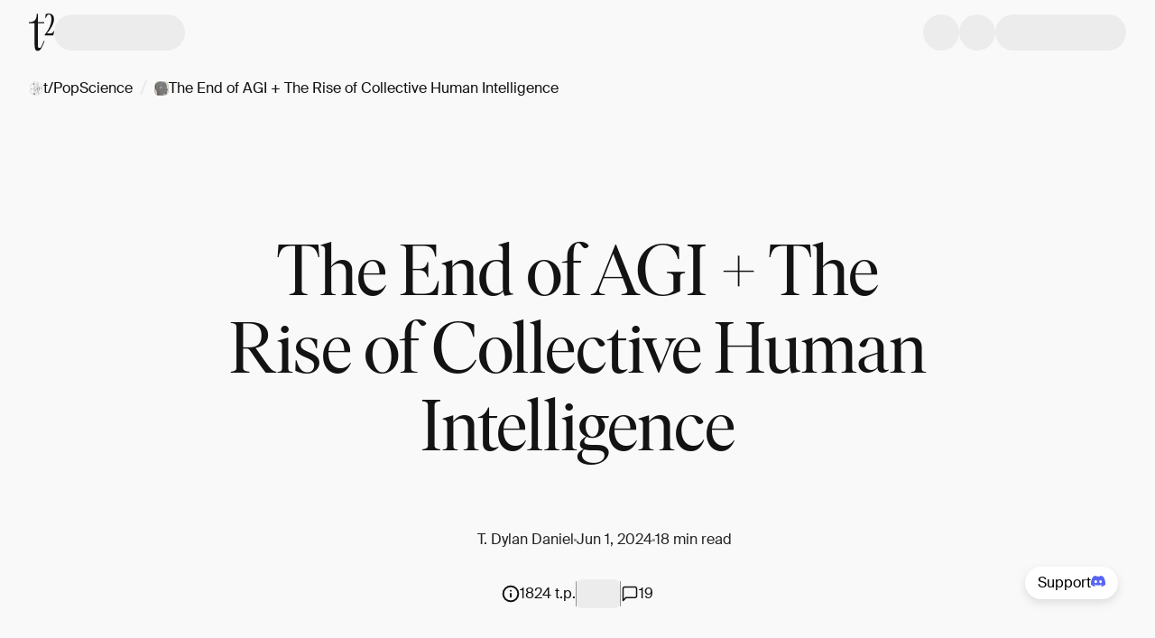

--- FILE ---
content_type: text/html; charset=utf-8
request_url: https://app.t2.world/article/clwwkkona19899920mcihhj6bro
body_size: 24855
content:
<!DOCTYPE html><html><head><meta charSet="utf-8"/><meta name="viewport" content="width=device-width"/><meta property="og:image:alt" content="t2.world logo"/><meta property="og:locale" content="en-gb"/><meta property="og:site_name" content="t2.world"/><link rel="canonical" href="https://app.t2.world/article/clwwkkona19899920mcihhj6bro"/><link rel="icon" href="/icons/favicon.ico" type="image/ico"/><title>The End of AGI + The Rise of Collective Human Intelligence | t2.world</title><meta name="robots" content="index,follow"/><meta name="description" content="Ten years ago, when Nick Bostrom’s now-famous book, Superintelligence, was published, it made a bit of a splash. Many were the readers then, and many more are the citations now."/><meta property="og:title" content="The End of AGI + The Rise of Collective Human Intelligence"/><meta property="og:description" content="Ten years ago, when Nick Bostrom’s now-famous book, Superintelligence, was published, it made a bit of a splash. Many were the readers then, and many more are the citations now."/><meta property="og:url" content="https://app.t2.world/article/clwwkkona19899920mcihhj6bro"/><meta property="og:type" content="article"/><meta property="og:image" content="https://res.cloudinary.com/dxhpzq6ej/image/upload/v1717274122/production/clwwko8iv001d20mcda20bjqx.png"/><script type="application/ld+json">{"@context":"https://schema.org","@type":"Article","datePublished":"2024-06-01T20:32:35.764Z","description":"Ten years ago, when Nick Bostrom’s now-famous book, Superintelligence, was published, it made a bit of a splash. Many were the readers then, and many more are the citations now.","mainEntityOfPage":{"@type":"WebPage","@id":"https://app.t2.world/article/clwwkkona19899920mcihhj6bro"},"headline":"The End of AGI + The Rise of Collective Human Intelligence","image":["https://res.cloudinary.com/dxhpzq6ej/image/upload/v1717274122/production/clwwko8iv001d20mcda20bjqx.png"],"dateModified":"2024-06-01T20:32:35.764Z","author":[{"@type":"Person","name":"T. Dylan Daniel"}]}</script><link rel="preload" href="/images/t2-logo-dark.svg" as="image" fetchpriority="high"/><meta name="next-head-count" content="17"/><link data-next-font="" rel="preconnect" href="/" crossorigin="anonymous"/><link rel="preload" href="/_next/static/css/37bb498bcfe7d715.css" as="style"/><link rel="stylesheet" href="/_next/static/css/37bb498bcfe7d715.css" data-n-g=""/><link rel="preload" href="/_next/static/css/17103c151e121d52.css" as="style"/><link rel="stylesheet" href="/_next/static/css/17103c151e121d52.css" data-n-p=""/><noscript data-n-css=""></noscript><script defer="" nomodule="" src="/_next/static/chunks/polyfills-42372ed130431b0a.js"></script><script src="/_next/static/chunks/webpack-a7fac4120958ba63.js" defer=""></script><script src="/_next/static/chunks/framework-82abb5377357fe8c.js" defer=""></script><script src="/_next/static/chunks/main-604664d93e77c37c.js" defer=""></script><script src="/_next/static/chunks/pages/_app-75e809406391f561.js" defer=""></script><script src="/_next/static/chunks/94a7ad86-b95d36027233f6ec.js" defer=""></script><script src="/_next/static/chunks/b82016f4-1071d87461cb4140.js" defer=""></script><script src="/_next/static/chunks/c4424a4b-83a3f85326ddaeae.js" defer=""></script><script src="/_next/static/chunks/9897-65bc17d2d4b8c6b3.js" defer=""></script><script src="/_next/static/chunks/4585-6a056160c36f6b34.js" defer=""></script><script src="/_next/static/chunks/4722-fe4bdeb093c1177a.js" defer=""></script><script src="/_next/static/chunks/1635-39b97cb9693e8e92.js" defer=""></script><script src="/_next/static/chunks/2003-9e66887b64ab5e80.js" defer=""></script><script src="/_next/static/chunks/107-0d08401afbf8dc66.js" defer=""></script><script src="/_next/static/chunks/8975-b4c7e313ceb020cb.js" defer=""></script><script src="/_next/static/chunks/1215-48e12d73fb0daaeb.js" defer=""></script><script src="/_next/static/chunks/3464-ec1783811d7f1910.js" defer=""></script><script src="/_next/static/chunks/6309-b57b033f334415f4.js" defer=""></script><script src="/_next/static/chunks/7901-cd371d1cbfd2e58e.js" defer=""></script><script src="/_next/static/chunks/6915-3f9300c9a252579b.js" defer=""></script><script src="/_next/static/chunks/pages/article/%5BarticleSlug%5D-3521ef1fbf9a5494.js" defer=""></script><script src="/_next/static/ercmFiS24ScfnA4ORMuJf/_buildManifest.js" defer=""></script><script src="/_next/static/ercmFiS24ScfnA4ORMuJf/_ssgManifest.js" defer=""></script></head><body><div id="__next"><div class="rnc__base "><div class="rnc__notification-container--top-full"></div><div class="rnc__notification-container--bottom-full"></div><div class="rnc__notification-container--top-left"></div><div class="rnc__notification-container--top-right"></div><div class="rnc__notification-container--bottom-left"></div><div class="rnc__notification-container--bottom-right"></div><div class="rnc__notification-container--top-center"></div><div class="rnc__notification-container--center"><div class="rnc__util--flex-center"></div></div><div class="rnc__notification-container--bottom-center"></div></div><div class="min-h-fitScreen"><div id="navbar" class="fixed w-full top-0 z-50 duration-200 transition bg-white-100" style="transform:translateY(0px)"><div data-testid="Container" class="max-w-[1440px] mx-auto grid grid-cols-4 lg:grid-cols-12 gap-x-2 lg:gap-x-5 px-4 lg:px-8"><div class="h-[72px] col-span-full flex gap-x-4 md:gap-x-5 py-3 justify-between"><div class="flex flex-row items-center gap-x-4 lg:gap-x-5"><div class="h-[42px] w-[28px] hover:opacity-[0.8] cursor-pointer"><a href="https://t2.world"><img alt="t2 logo" fetchpriority="high" width="28" height="42" decoding="async" data-nimg="1" class="cursor-default pointer-events-none" style="color:transparent" src="/images/t2-logo-dark.svg"/></a></div><div class="bg-gray-200 animate-pulse w-8 md:w-[145px] h-8 md:h-10 rounded-[31px]"></div></div><div class="flex flex-row items-center gap-x-4 lg:gap-x-5"><div class="bg-gray-200 animate-pulse w-8 md:w-10 h-8 md:h-10 rounded-full"></div><div class="bg-gray-200 animate-pulse w-8 md:w-10 h-8 md:h-10 rounded-full"></div><div class="bg-gray-200 animate-pulse w-8 md:w-[145px] h-8 md:h-10 rounded-[31px]"></div></div></div></div></div><div class="fixed top-0 left-0 right-0 bottom-0 z-50 overflow-hidden w-full h-full max-h-screen bg-gray-500 bg-opacity-25 py-7 ease-in-out transition-all invisible"><div class="absolute flex flex-col py-9 w-full sm:w-[500px] h-full bg-white-100 shadow-staticShadow transition-transform ease-in-out top-0 translate-x-full right-0 sm:w-[472px] bg-white-900"><div class="flex relative items-center justify-center w-full"><div class="absolute right-6 top-0 z-10"><button type="button" class="text-gray-400 bg-transparent hover:bg-gray-200 hover:text-gray-900 rounded-lg text-sm inline-flex items-center"><svg aria-hidden="true" class="w-5 h-5" fill="currentColor" viewBox="0 0 20 20" xmlns="http://www.w3.org/2000/svg"><path d="M4.293 4.293a1 1 0 011.414 0L10 8.586l4.293-4.293a1 1 0 111.414 1.414L11.414 10l4.293 4.293a1 1 0 01-1.414 1.414L10 11.414l-4.293 4.293a1 1 0 01-1.414-1.414L8.586 10 4.293 5.707a1 1 0 010-1.414z"></path></svg><span class="sr-only">Close modal</span></button></div></div><div class="overflow-y-auto h-full flex justify-center"><div class="flex flex-col w-full"><div class="flex items-center justify-between px-5 mt-10 mb-3"><div class="text-[20px] md:text-[22px] font-bold">Notifications</div><a href="/settings/notifications"><svg class="w-4 h-4 stroke-t2-neutral-grey07 hover:stroke-t2-primary-brandColor" width="24" height="24" viewBox="0 0 24 24" fill="none" xmlns="http://www.w3.org/2000/svg"><g clip-path="url(#clip0_17854_792)"><path d="M12 15.5C13.6569 15.5 15 14.1569 15 12.5C15 10.8431 13.6569 9.5 12 9.5C10.3431 9.5 9 10.8431 9 12.5C9 14.1569 10.3431 15.5 12 15.5Z" stroke="" stroke-width="1.5" stroke-linecap="round" stroke-linejoin="round"></path><path d="M19.4 15.5C19.2669 15.8016 19.2272 16.1362 19.286 16.4606C19.3448 16.785 19.4995 17.0843 19.73 17.32L19.79 17.38C19.976 17.5657 20.1235 17.7863 20.2241 18.0291C20.3248 18.2719 20.3766 18.5322 20.3766 18.795C20.3766 19.0578 20.3248 19.3181 20.2241 19.5609C20.1235 19.8037 19.976 20.0243 19.79 20.21C19.6043 20.396 19.3837 20.5435 19.1409 20.6441C18.8981 20.7448 18.6378 20.7966 18.375 20.7966C18.1122 20.7966 17.8519 20.7448 17.6091 20.6441C17.3663 20.5435 17.1457 20.396 16.96 20.21L16.9 20.15C16.6643 19.9195 16.365 19.7648 16.0406 19.706C15.7162 19.6472 15.3816 19.6869 15.08 19.82C14.7842 19.9468 14.532 20.1572 14.3543 20.4255C14.1766 20.6938 14.0813 21.0082 14.08 21.33V21.5C14.08 22.0304 13.8693 22.5391 13.4942 22.9142C13.1191 23.2893 12.6104 23.5 12.08 23.5C11.5496 23.5 11.0409 23.2893 10.6658 22.9142C10.2907 22.5391 10.08 22.0304 10.08 21.5V21.41C10.0723 21.079 9.96512 20.758 9.77251 20.4887C9.5799 20.2194 9.31073 20.0143 9 19.9C8.69838 19.7669 8.36381 19.7272 8.03941 19.786C7.71502 19.8448 7.41568 19.9995 7.18 20.23L7.12 20.29C6.93425 20.476 6.71368 20.6235 6.47088 20.7241C6.22808 20.8248 5.96783 20.8766 5.705 20.8766C5.44217 20.8766 5.18192 20.8248 4.93912 20.7241C4.69632 20.6235 4.47575 20.476 4.29 20.29C4.10405 20.1043 3.95653 19.8837 3.85588 19.6409C3.75523 19.3981 3.70343 19.1378 3.70343 18.875C3.70343 18.6122 3.75523 18.3519 3.85588 18.1091C3.95653 17.8663 4.10405 17.6457 4.29 17.46L4.35 17.4C4.58054 17.1643 4.73519 16.865 4.794 16.5406C4.85282 16.2162 4.81311 15.8816 4.68 15.58C4.55324 15.2842 4.34276 15.032 4.07447 14.8543C3.80617 14.6766 3.49179 14.5813 3.17 14.58H3C2.46957 14.58 1.96086 14.3693 1.58579 13.9942C1.21071 13.6191 1 13.1104 1 12.58C1 12.0496 1.21071 11.5409 1.58579 11.1658C1.96086 10.7907 2.46957 10.58 3 10.58H3.09C3.42099 10.5723 3.742 10.4651 4.0113 10.2725C4.28059 10.0799 4.48572 9.81073 4.6 9.5C4.73311 9.19838 4.77282 8.86381 4.714 8.53941C4.65519 8.21502 4.50054 7.91568 4.27 7.68L4.21 7.62C4.02405 7.43425 3.87653 7.21368 3.77588 6.97088C3.67523 6.72808 3.62343 6.46783 3.62343 6.205C3.62343 5.94217 3.67523 5.68192 3.77588 5.43912C3.87653 5.19632 4.02405 4.97575 4.21 4.79C4.39575 4.60405 4.61632 4.45653 4.85912 4.35588C5.10192 4.25523 5.36217 4.20343 5.625 4.20343C5.88783 4.20343 6.14808 4.25523 6.39088 4.35588C6.63368 4.45653 6.85425 4.60405 7.04 4.79L7.1 4.85C7.33568 5.08054 7.63502 5.23519 7.95941 5.294C8.28381 5.35282 8.61838 5.31311 8.92 5.18H9C9.29577 5.05324 9.54802 4.84276 9.72569 4.57447C9.90337 4.30617 9.99872 3.99179 10 3.67V3.5C10 2.96957 10.2107 2.46086 10.5858 2.08579C10.9609 1.71071 11.4696 1.5 12 1.5C12.5304 1.5 13.0391 1.71071 13.4142 2.08579C13.7893 2.46086 14 2.96957 14 3.5V3.59C14.0013 3.91179 14.0966 4.22618 14.2743 4.49447C14.452 4.76276 14.7042 4.97324 15 5.1C15.3016 5.23311 15.6362 5.27282 15.9606 5.214C16.285 5.15519 16.5843 5.00054 16.82 4.77L16.88 4.71C17.0657 4.52405 17.2863 4.37653 17.5291 4.27588C17.7719 4.17523 18.0322 4.12343 18.295 4.12343C18.5578 4.12343 18.8181 4.17523 19.0609 4.27588C19.3037 4.37653 19.5243 4.52405 19.71 4.71C19.896 4.89575 20.0435 5.11632 20.1441 5.35912C20.2448 5.60192 20.2966 5.86217 20.2966 6.125C20.2966 6.38783 20.2448 6.64808 20.1441 6.89088C20.0435 7.13368 19.896 7.35425 19.71 7.54L19.65 7.6C19.4195 7.83568 19.2648 8.13502 19.206 8.45941C19.1472 8.78381 19.1869 9.11838 19.32 9.42V9.5C19.4468 9.79577 19.6572 10.048 19.9255 10.2257C20.1938 10.4034 20.5082 10.4987 20.83 10.5H21C21.5304 10.5 22.0391 10.7107 22.4142 11.0858C22.7893 11.4609 23 11.9696 23 12.5C23 13.0304 22.7893 13.5391 22.4142 13.9142C22.0391 14.2893 21.5304 14.5 21 14.5H20.91C20.5882 14.5013 20.2738 14.5966 20.0055 14.7743C19.7372 14.952 19.5268 15.2042 19.4 15.5V15.5Z" stroke="" stroke-width="1.16667" stroke-linecap="round" stroke-linejoin="round"></path></g><defs><clipPath id="clip0_17854_792"><rect width="24" height="24" fill="white" transform="translate(0 0.5)"></rect></clipPath></defs></svg></a></div><div class="flex flex-col place-content-center h-full bottom-[50px] text-center text-black-700"><div class="py-3.5 text-[16px] font-bold leading-6">You’re all caught up!</div><div class="text-[14px] leading-[22px] text-[#bdbdbd]">We&#x27;ll let you know when there’s something new.</div></div></div></div></div></div><div id="defaultModal" class="fixed top-0 left-0 right-0 bottom-0 z-50 overflow-hidden w-full max-h-screen bg-black-700 bg-opacity-50 sm:py-7 hidden !z-[60]"><div class="relative flex flex-col sm:max-w-[520px] p-6 bg-white-900 sm:rounded-2xl h-full sm:h-auto max-h-full sm:max-h-[550px] top-[50%] sm:top-[10vh] left-[50%] translate-x-[-50%] translate-y-[-50%] sm:translate-y-0 sm:!p-1 sm:!rounded-[12px]"><div class="absolute right-6 top-6 z-50 sm:hidden"><button type="button" class="text-gray-400 bg-transparent hover:bg-gray-200 hover:text-gray-900 rounded-lg text-sm inline-flex items-center"><svg aria-hidden="true" class="w-5 h-5" fill="currentColor" viewBox="0 0 20 20" xmlns="http://www.w3.org/2000/svg"><path d="M4.293 4.293a1 1 0 011.414 0L10 8.586l4.293-4.293a1 1 0 111.414 1.414L11.414 10l4.293 4.293a1 1 0 01-1.414 1.414L10 11.414l-4.293 4.293a1 1 0 01-1.414-1.414L8.586 10 4.293 5.707a1 1 0 010-1.414z"></path></svg><span class="sr-only">Close modal</span></button></div><div class="overflow-auto"><div class="mx-1 mb-1 mt-10 sm:mb-0 sm:mt-1"><form class="relative w-full grid gap-4 md:gap-6"><div class="flex"><div class="relative w-full"><div class="pointer-events-none absolute inset-y-0 left-0 flex items-center pl-3"><svg width="16" height="16" viewBox="0 0 16 17" fill="none" xmlns="http://www.w3.org/2000/svg" class="stroke-t2-neutral-grey05 group-hover:stroke-t2-neutral-grey09 w-4 h-4"><path d="M7.33382 13.3581C10.2793 13.3581 12.6672 10.9703 12.6672 8.02474C12.6672 5.07922 10.2793 2.69141 7.33382 2.69141C4.3883 2.69141 2.00049 5.07922 2.00049 8.02474C2.00049 10.9703 4.3883 13.3581 7.33382 13.3581Z" stroke="" stroke-width="1.5" stroke-linecap="round" stroke-linejoin="round"></path><path d="M14.0006 14.6915L11.1006 11.7915" stroke="" stroke-width="1.5" stroke-linecap="round" stroke-linejoin="round"></path></svg></div><input class="block w-full border disabled:cursor-not-allowed disabled:opacity-50 !py-2 !rounded-[28px] !text-[14px] text-t2-neutral-grey05 font-normal placeholder:text-t2-neutral-grey05 border-transparent focus:border-t2-neutral-grey03 focus:ring-t2-primary-brandColor p-2.5 text-sm pl-8 rounded-lg" type="text" name="search" id="search" inputMode="search" placeholder="What would you like to search?" maxLength="150" autofocus=""/></div></div></form><div class="flex h-[250px] mt-6 justify-center"><p class="font-secondary text-xs md:text-base !text-xs text-t2-neutral-grey06">No recent search history</p></div></div></div></div></div><div data-testid="Container" class="max-w-[1440px] mx-auto grid grid-cols-4 lg:grid-cols-12 gap-x-2 lg:gap-x-5 px-4 lg:px-8"><div id="breadcrumbs" class="w-full max-w-[1440px] py-2 fixed flex z-40 duration-200 transition bg-t2-neutral-grey01" style="margin-top:72px;transform:translateY(0px)"><nav aria-label="breadcrumb" class="w-full overflow-hidden"><ul class="flex items-center space-x-2 min-w-0"><li class="flex items-center min-w-0"><span class="truncate text-ellipsis overflow-hidden min-w-0"><a class="group cursor-pointer relative flex items-center min-w-0 hover:text-t2-primary-brandColor" href="/t/popscience/explore"><div class="flex items-center gap-x-2 truncate"><div class="group-hover:opacity-75"><div style="width:16px;height:16px"><img alt="t/PopScience logo" loading="lazy" width="32" height="32" decoding="async" data-nimg="1" class="object-cover w-[100%] h-[100%] rounded-full" style="color:transparent" srcSet="/_next/image?url=https%3A%2F%2Fres.cloudinary.com%2Fdxhpzq6ej%2Fimage%2Fupload%2Fv1738074811%2Fproduction%2Fcm6gkv6xw0005tqmc9ymrddhf.jpg&amp;w=32&amp;q=75 1x, /_next/image?url=https%3A%2F%2Fres.cloudinary.com%2Fdxhpzq6ej%2Fimage%2Fupload%2Fv1738074811%2Fproduction%2Fcm6gkv6xw0005tqmc9ymrddhf.jpg&amp;w=64&amp;q=75 2x" src="/_next/image?url=https%3A%2F%2Fres.cloudinary.com%2Fdxhpzq6ej%2Fimage%2Fupload%2Fv1738074811%2Fproduction%2Fcm6gkv6xw0005tqmc9ymrddhf.jpg&amp;w=64&amp;q=75"/></div></div><span class="text-base min-w-0 truncate overflow-hidden text-ellipsis text-t2-neutral-grey09 group-hover:text-t2-primary-brandColor transition-colors whitespace-nowrap">t/PopScience</span></div></a></span><span class="ml-2 text-gray-500"><span class="text-[22px] leading-[36px] text-t2-neutral-grey03">/</span></span></li><li class="flex items-center min-w-0"><span class="truncate text-ellipsis overflow-hidden min-w-0"><a class="group cursor-pointer relative flex items-center min-w-0 hover:text-t2-primary-brandColor" href="/article/clwwkkona19899920mcihhj6bro"><div class="flex items-center gap-x-2 truncate"><div class="group-hover:opacity-75"><div style="width:16px;height:16px"><img alt="The End of AGI + The Rise of Collective Human Intelligence logo" loading="lazy" width="32" height="32" decoding="async" data-nimg="1" class="object-cover w-[100%] h-[100%] rounded-sm" style="color:transparent" srcSet="/_next/image?url=https%3A%2F%2Fres.cloudinary.com%2Fdxhpzq6ej%2Fimage%2Fupload%2Fv1717274122%2Fproduction%2Fclwwko8iv001d20mcda20bjqx.png&amp;w=32&amp;q=75 1x, /_next/image?url=https%3A%2F%2Fres.cloudinary.com%2Fdxhpzq6ej%2Fimage%2Fupload%2Fv1717274122%2Fproduction%2Fclwwko8iv001d20mcda20bjqx.png&amp;w=64&amp;q=75 2x" src="/_next/image?url=https%3A%2F%2Fres.cloudinary.com%2Fdxhpzq6ej%2Fimage%2Fupload%2Fv1717274122%2Fproduction%2Fclwwko8iv001d20mcda20bjqx.png&amp;w=64&amp;q=75"/></div></div><span class="text-base min-w-0 truncate overflow-hidden text-ellipsis text-t2-neutral-grey09 group-hover:text-t2-primary-brandColor transition-colors whitespace-nowrap">The End of AGI + The Rise of Collective Human Intelligence</span></div></a></span></li></ul></nav></div></div><div data-testid="Container" class="max-w-[1440px] mx-auto grid grid-cols-4 lg:grid-cols-12 gap-x-2 lg:gap-x-5 px-4 lg:px-8 relative md:grid-cols-12 md:gap-x-3" style="padding-top:136px"><div class="-mx-4 md:mx-0 mt-10 col-span-full md:col-start-2 md:col-span-10 lg:col-start-3 lg:col-span-8 xl:col-start-4 xl:col-span-6"><div class="relative w-full mb-4 md:rounded-xl overflow-hidden aspect-4/2"><div class="" style="max-width:1024px;max-height:1024px"></div></div></div><div class="relative col-span-full md:col-span-10 md:col-start-2 lg:col-span-8 lg:col-start-3"><h1 class="font-primary font-normal text-h1-m md:text-h1 not-italic my-9 lg:my-16 md:!text-[60px] md:!leading-[64px] lg:!text-[80px] lg:!leading-[86px] text-black-700 text-center break-words">The End of AGI + The Rise of Collective Human Intelligence</h1></div><div class="col-span-full md:col-span-10 md:col-start-2 lg:col-span-8 lg:col-start-3"><div class="flex h-fit flex-wrap gap-x-3 gap-y-4 justify-center items-center test"><div class="flex hidden"><div class="h-[3px] w-[3px] bg-gray-400 rounded-full"></div></div><div class="flex w-full justify-center xs:w-fit"><div><div class="cursor-pointer"><a target="_blank" class="group/user flex items-center cursor-pointer" href="/u/0xc6cd1a73fe649febbd2b400717c8cf5c5b5bfd8f"><div class="flex self-center group-hover/user:opacity-[0.8]"><div class="rounded-full w-[32px] h-[32px] md:w-[40px] md:h-[40px]"><div class="h-[100%] w-[100%]" style="max-width:696px;max-height:742px"></div></div></div><div class="flex flex-col justify-center group-hover/user:opacity-[0.8]"><p class="font-secondary font-normal text-p2-m md:text-p2 not-italic w-fit my-1 ml-5 text-gray-700 multiline-ellipsis group-hover/user:text-orange-500 !text-sm md:!text-base" style="--number-of-lines:1">T. Dylan Daniel</p></div></a></div></div></div><div class="flex hidden xs:block"><div class="h-[3px] w-[3px] bg-gray-400 rounded-full"></div></div><div class="flex"><p class="font-secondary font-normal text-p2-m md:text-p2 not-italic !text-sm md:!text-base text-gray-700">Jun 1, 2024</p></div><div class="flex"><div class="h-[3px] w-[3px] bg-gray-400 rounded-full"></div></div><div class="flex"><p class="font-secondary font-normal text-p2-m md:text-p2 not-italic !text-sm md:!text-base text-gray-700">18 min read</p></div></div><div class="flex mt-6 gap-x-2 md:gap-x-6 items-center justify-center"><div class="flex"><div><div class="cursor-pointer"><div class="flex gap-x-[14px] items-center"><svg width="20" height="20" viewBox="0 0 20 20" fill="none" xmlns="http://www.w3.org/2000/svg"><g clip-path="url(#clip0_10839_28757)"><path d="M10.0003 18.3327C14.6027 18.3327 18.3337 14.6017 18.3337 9.99935C18.3337 5.39698 14.6027 1.66602 10.0003 1.66602C5.39795 1.66602 1.66699 5.39698 1.66699 9.99935C1.66699 14.6017 5.39795 18.3327 10.0003 18.3327Z" stroke="#131313" stroke-width="2" stroke-linecap="round" stroke-linejoin="round"></path><path d="M10 13.3333V10" stroke="#131313" stroke-width="2" stroke-linecap="round" stroke-linejoin="round"></path><path d="M10 6.66602H10.0083" stroke="#131313" stroke-width="2" stroke-linecap="round" stroke-linejoin="round"></path></g><defs><clipPath id="clip0_10839_28757"><rect width="20" height="20" fill="white"></rect></clipPath></defs></svg><p class="font-secondary font-normal text-p2-m md:text-p2 not-italic md:!text-p4 text-black-700 whitespace-nowrap">1824 t.p.</p></div></div></div></div><div class="hidden sm:flex"><div class="h-4 min-w-[1px] bg-gray-400 h-7"></div></div><div class="hidden sm:flex"><div class="bg-gray-200 animate-pulse h-8 w-12 rounded-md"></div></div><div class="hidden sm:flex"><div class="h-4 min-w-[1px] bg-gray-400 h-7"></div></div><div class="hidden sm:flex"><a href="/article/clwwkkona19899920mcihhj6bro#comments"><p class="font-secondary font-normal text-p2-m md:text-p2 not-italic flex items-center gap-x-[14px] md:!text-p4 stroke-black-700 hover:!stroke-orange-500 text-black-700 hover:text-orange-500 stroke-[1.5px]"><svg width="20" height="20" viewBox="0 0 20 20" fill="none" xmlns="http://www.w3.org/2000/svg"><path d="M17.5 12.5C17.5 12.942 17.3244 13.366 17.0118 13.6785C16.6993 13.9911 16.2754 14.1667 15.8333 14.1667H5.83333L2.5 17.5V4.16667C2.5 3.72464 2.67559 3.30072 2.98816 2.98816C3.30072 2.67559 3.72464 2.5 4.16667 2.5H15.8333C16.2754 2.5 16.6993 2.67559 17.0118 2.98816C17.3244 3.30072 17.5 3.72464 17.5 4.16667V12.5Z" stroke="" stroke-linecap="round" stroke-linejoin="round"></path></svg> <!-- -->19</p></a></div></div></div><div class="article-container col-span-full md:col-span-8 md:col-start-3 lg:col-span-6 lg:col-start-4"><div class="article-body mb-[48px] md:mb-24 mt-12 lg:mb-28"><div><div class="article__block" id="uJV1zw67i1"><p class="article__paragraph" style="text-align:left" data-hsh="text">Ten years ago, when Nick Bostrom’s now-famous book, Superintelligence, was published, it made a bit of a splash. Many were the readers then, and many more are the citations now. I applaud a fellow philosopher for his commercial success, but even good things must sometimes end. My philosophical career has been nowhere near as impactful or success-filled, but I feel confident nonetheless in the critique I intend to venture here. In the discussion to follow, I have the distinct advantage of being not only correct, but possessing empirical evidence that strongly supports my claims–unlike every AGI Doom enthusiast on earth.</p></div><div class="article__block" id="MBVmCiQah3"><p class="article__paragraph" style="text-align:left" data-hsh="text">For Bostrom’s ideas, the problems started with ChatGPT 3.5, which was a runaway success that invaded the hearts and minds of computer users everywhere. On November 30, 2022, ChatGPT invaded my social circle in the Web3 community and by mid-2023, I was writing fairly heavy articles about it. A longtime student of consciousness and philosophy, I was in hog heaven - but not because AGI or ASI was on the way. I was excited about the humanistic implications of these technologies, and I am happy to say that the interceding time has done everything to reify my initial read of the situation, and nothing to disprove it. This essay will, as briefly as possible, explain what I’ve learned along the way. </p></div><div class="article__block" id="X2GAfa3Qk_"><p class="article__paragraph" style="text-align:left" data-hsh="text">Here are the four most important questions for us to answer, each of which will have its own section in the work to follow:</p></div><div class="article__block" id="TtHKRjwr89"><ol class="article__ol" data-hsh="list"><li class="article__li" data-hsh="listElement"><span data-hsh="text">What is Superintelligence?</span></li><li class="article__li" data-hsh="listElement"><span data-hsh="text">What is an LLM?</span></li><li class="article__li" data-hsh="listElement"><span data-hsh="text">What is consciousness, and why is it required for action?</span></li><li class="article__li" data-hsh="listElement"><span data-hsh="text">What are we building, if not an artificially conscious entity?</span></li></ol></div><div class="article__block" id="b4tXrYltAE"><p class="article__paragraph" style="text-align:left" data-hsh="text">Once we are finished, we will better understand what has happened, what is happening today, and what is likely to happen tomorrow. Thinkers from Gary Marcus to Melanie Mitchell will find support for their ideas here, but my intention is to use my own voice to explain the concepts here. One key development we must note, however, is the incredible advance in mechanistic interpretability yielded by a team I applied to join last fall: Anthropic’s reverse engineering team. Though the title seems a bit misleading, <a href="https://www.anthropic.com/news/mapping-mind-language-model" class="article__link" target="_blank" rel="noreferrer nofollow ugc">“Mapping the Mind of a Large Language Model”</a> is a breakthrough in every sense of the term. I would not be writing this if Anthropic’s work had not revealed a key property of LLMs: determinism. Please, allow me to explain.</p></div><div class="article__block" id="9foy7r_UTX"><h2 class="article__h2" style="text-align:left" data-hsh="text">What is Superintelligence?</h2></div><div class="article__block" id="6xsql4zX4g"><p class="article__paragraph" style="text-align:left" data-hsh="text">In 2014, Nick Bostrom wrote a book that described a control problem in an unequal power relationship. The problem, for Bostrom, with creating an artificial intelligence that was far greater in power than any or perhaps all human minds, had to do with what that intelligence would get up to. In a notable example, when instructed to create paperclips, the machine optimizes the users of the paperclips out of the equation and ends up killing all humans to make more paperclips. </p></div><div class="article__block" id="dn__7jyjpW"><p class="article__paragraph" style="text-align:left" data-hsh="text">The concept of superintelligence given voice by Bostrom has a few key attributes: it is very, very smart - smarter than anything else; it is a machine that learns, thinks, and acts; and it is dangerous because it has no feelings or social ties to humanity. Artificial general intelligence, as it is conceived of today, is a step on the path to artificial superintelligence and Wikipedia currently explains it as follows:</p></div><div class="article__block" id="M8Q2yOLq9s"><a href="http://res.cloudinary.com/dxhpzq6ej/image/upload/v1717274118/production/clwwko61s001b20mccs6zfoxw.png"><figure><div class="article__img" style="max-width:1334px;max-height:282px"></div><figcaption class="article__img-caption" data-hsh="caption"></figcaption></figure></a></div><div class="article__block" id="6L2H9mNjn0"><p class="article__paragraph" style="text-align:left" data-hsh="text">Screengrab source: <a href="https://en.wikipedia.org/wiki/Artificial_general_intelligence" class="article__link" target="_blank" rel="noreferrer nofollow ugc">https://en.wikipedia.org/wiki/Artificial_general_intelligence</a></p></div><div class="article__block" id="5O-yDzs8gz"><p class="article__paragraph" style="text-align:left" data-hsh="text">Despite the goalsetting by OpenAI and DeepMind, as well as Anthropic, AGI is a terribly unclear concept. While LLMs are extremely useful tools for processing gigantic amounts of information, consciousness is related to agency, the ability to make choices and act autonomously. </p></div><div class="article__block" id="86cjr3fP9s"><a href="http://res.cloudinary.com/dxhpzq6ej/image/upload/v1717274118/production/clwwko61z001c20mc7n3ja2xt.png"><figure><div class="article__img" style="max-width:1248px;max-height:662px"></div><figcaption class="article__img-caption" data-hsh="caption"></figcaption></figure></a></div><div class="article__block" id="ZNlMsHXT5o"><p class="article__paragraph" style="text-align:left" data-hsh="text">Intelligence, defined by Oxford Dictionary &amp; accessed via Google Search 6/1/2024</p></div><div class="article__block" id="7F_5VolJ2I"><p class="article__paragraph" style="text-align:left" data-hsh="text">Intelligence, in the sense of the word we mean when we refer to living organisms, relates to an activity motivated by metabolism and entropy. Living organisms decay if they do not take in nutrition and dispose of waste, and this foundation of life generates an autonomous cognitive process. Complex or simple, this process is the part of a living organism which evaluates the surrounding environment and makes choices to suspend entropy and further the metabolic chemical processes that sustain all organisms over time. In the first sense above, the intelligence is the conscious or non-conscious will to self-perpetuation of a particular organism.</p></div><div class="article__block" id="9xp1GCJRQ6"><p class="article__paragraph" style="text-align:left" data-hsh="text">Note that, in the sense of ANI, we have a very specific subject upon which an algorithm rests, functioning as a sort of librarian for people who wish to become more familiar with that subject. As AI concepts become more general, they break down, and it is possible that people begin to move from the second definition above, the information-oriented definition, to the first, the living organism-centric definition.</p></div><div class="article__block" id="wgPaHyLt15"><p class="article__paragraph" style="text-align:left" data-hsh="text">If the conflation between meanings of the word intelligence is to blame for the rise of concepts such as AGI, which push from the second variation to the first, then perhaps this philosophical essay can help to remedy the issues facing the nascent computational AI industry. Perhaps we have discovered a naked emperor at the heart of the AGI/ASI movement.</p></div><div class="article__block" id="KJROV-nl0y"><h2 class="article__h2" style="text-align:left" data-hsh="text">The Superintelligent Emperor Has No Clothes</h2></div><div class="article__block" id="nl8AlMkSI-"><p class="article__paragraph" style="text-align:left" data-hsh="text">The problems with the concept of artificial intelligence beyond the “narrow AI” concept mentioned in the Wikipedia screengrab above start when one begins to wonder what “matches or surpasses human capabilities” means. A camera with a powerful zoom can capture more detail at a farther distance than a human eye, but we wouldn’t even equate the functionality of a camera to an eye because we clearly need eyes as well as cameras on the one hand, and on the other, cameras don’t have any of the other equipment that you need to make use of things like eyes–in other words, cameras lack the property we call integration, which eyes do have. Seeing isn’t everything.</p></div><div class="article__block" id="E9Jl2DYWxC"><p class="article__paragraph" style="text-align:left" data-hsh="text">Intelligence in general is a poorly understood concept, even among experts in the literature around it. Currently, there is something of a revolution occurring in the field as biologists and doctors who study the brain and cognitive function in human beings begin to realize that, unless the mind in question cares about some subject, there is little point doing intelligence testing with respect to related matters. Similarly, early intelligence tests unfairly privileged certain ways of thinking and speaking. This clumsy cognitive science led to all manner of horrors, but fortunately seems on the way to being remedied as thinkers and scholars grow to better understand how minds work and how best to help improve them.</p></div><div class="article__block" id="QPZqPCgP-H"><p class="article__paragraph" style="text-align:left" data-hsh="text">To be regarded as intelligent, a machine or algorithm would first need to care about the world - which is impossible, given what we know about machines. Varela &amp; Maturana hypothesized that cognition and metabolism always appear together in nature because they are the same thing, and no evidence to contradict this hypothesis has yet appeared. Artificial intelligence can be called a misnomer if we want to pursue this line of reasoning about cognition, but intelligence agencies gather intelligence and in a sense, intelligence is not only a property of a rational mind but also a thing that minds can produce and share with one another. For this reason, ANI (artificial narrow intelligence) does actually seem well-named. A chatbot with a good algorithm allows a person to gather information and take actions with respect to said information and value can be had on all sides.</p></div><div class="article__block" id="rEjDe-26uP"><p class="article__paragraph" style="text-align:left" data-hsh="text">The concept breaks down, however, as we move into more general territory. If simply finding information about subjects in a better and faster way than an ordinary human mind can is all that a program needs to qualify as artificial intelligence, the card catalog at your local library is a narrow artificial intelligence. In general, however, programs and algorithms need some sort of an interface that users access via natural language to qualify as artificial intelligence. A typical program that people think of as AI has a repository of information that is queryable via natural language. Even algorithms that exist physically and have high functionality in a narrow band of use-cases just are what they are and are not considered “intelligent” perhaps because they do not adapt in response to natural language queries.</p></div><div class="article__block" id="G5aDn7dYD3"><p class="article__paragraph" style="text-align:left" data-hsh="text">A more general version of an incredibly intelligent system might be Google Search, which may be declining a bit in terms of quality but which nonetheless does an excellent job of indexing content online - and in fact far outperforms any individual person’s ability to do so. However, Google Search is not a candidate for AGI status, and we have to wonder why. The reason ultimately seems to be that it does not refactor content and that it is deterministic–the same search term yields the same results, most of the time. Otherwise, a user inputs text and the very smart algorithm matches that text to information in its system, which it then outputs back to the user. This flow is exactly the same as the modern LLM chatbots, but with one rub: LLMs were thought to be potentially nondeterministic before the recent Anthropic paper proved that mechanistic interpretability was possible. Mechanistic interpretability is only possible if LLMs are deterministic, and hence we once again find that something we thought was incalculably complex has collapsed into a predictable state of affairs.</p></div><div class="article__block" id="xdgPa8BsYt"><p class="article__paragraph" style="text-align:left" data-hsh="text">As so-called tech luminaries wax on and on about the generality of the intelligence of LLMs, a discerning mind might want to know why these algorithms are thought to be intelligent. If merely rearranging the content that the search returns makes these algorithms conscious, then it seems that consciousness must not be all that we thought it was. After all, the basic function of an LLM is not all so different from Google Search - it takes in information, processes it against a database or network of information, and returns the computed result to the user who asked for it. </p></div><div class="article__block" id="aT6pXmTRw9"><p class="article__paragraph" style="text-align:left" data-hsh="text">AGI and ASI both assume, unlike ANI, that a leap forward has been made - that the machine has now developed a will and, indeed, a mind of its own. However, eighteen months post-ChatGPT 3.5, there is absolutely no evidence of any sort of consciousness or autonomous action in any sort of LLM. Further, LLMs have serious limitations including unreliability as well as a dropoff in output quality when LLM-generated text is used as training data for a new LLM. </p></div><div class="article__block" id="QSm6Yx7xQd"><p class="article__paragraph" style="text-align:left" data-hsh="text">To conclude this section, we must acknowledge that the question we started with, “What is Superintelligence?” has not been particularly well-answered. The reason for this is that there is no handle by which we can grasp the concept - it is not grounded in reality. Smelling the AGI and smelling the BS are functionally equivalent, here. It is perhaps time for the AI industry to clarify its terms and move from the first definition of intelligence to the second.</p></div><div class="article__block" id="FxfgHQADRQ"><h2 class="article__h2" style="text-align:left" data-hsh="text">What is an LLM?</h2></div><div class="article__block" id="Sn_xhjeilG"><p class="article__paragraph" style="text-align:left" data-hsh="text">If not a conscious entity, what is this talking algorithm that we call an LLM? It’s an important question, given that intelligence and care are related to one another. The technical answer is that an LLM is a package of computer programs that processes a massive amount of data and regurgitates it on command. The big leap forward of ChatGPT 3.5 has to do with both the speed and the quality of this regurgitation, but speed and quality of this service do not manage to somehow transform it into something it wasn’t before. </p></div><div class="article__block" id="wAARNpSWWd"><p class="article__paragraph" style="text-align:left" data-hsh="text">Lacking autonomy, LLMs are only able to respond to the queries of users. This is important because it directly eliminates the “learning” characteristic of AGI or ASI before the algorithm even gets built–what LLMs do is not careful consideration in an analogous process to consciousness, but rather a navigation of an incomprehensibly large graph of speech acts made by human beings. In this sense, an LLM is more of a telescope than a brain. The usefulness of these networks is beyond dispute at this point in time, but the key takeaway is that LLMs absorb a remarkable amount of data and store it in a remarkable way that does not resemble consciousness or intelligence.</p></div><div class="article__block" id="hQXAP5VSj6"><p class="article__paragraph" style="text-align:left" data-hsh="text">When training an LLM, the programmers will feed a massive amount of data into a computer algorithm that compresses this information in a neural net that breaks it down into tiny chunks and analyzes the resulting structure at all levels. Some of these levels are completely ignored by people, but the information that is preserved by an LLM’s neural network is agnostic to whether or not people think of long words as a series of tokens. In popular use, the token is simply an irrelevant attribute that speech acts can have. </p></div><div class="article__block" id="7qlSRWz8Yo"><p class="article__paragraph" style="text-align:left" data-hsh="text">LLMs are remarkable because they enable a user to process, using only natural language, a massive amount of information and to search further, wider, and with less effort for information that they need. However, without training data made by real people, the effectiveness of LLMs is greatly diminished. Training LLMs on text generated by other LLMs is ineffective at best because the models develop biases as a result of their training and these biases self-reinforce upon training.</p></div><div class="article__block" id="BFYve2a8B9"><p class="article__paragraph" style="text-align:left" data-hsh="text">The reason that LLM data is not good for training future LLMs is simple: LLMs are not speakers, they are speech act simulators. If you feed the entire internet into a well-designed neural network, you are essentially using that neural network to index and process the content found on the internet. The trained entity that emerges after this activity is complete is a program that handles the information it was trained upon and cannot generalize beyond the bounds of its training because it quite literally has not yet been fed the lines it needs to recite. </p></div><div class="article__block" id="-dt25FrZ86"><h2 class="article__h2" style="text-align:left" data-hsh="text">What is Consciousness, and Why is it Required for Action?</h2></div><div class="article__block" id="p-QS88J-Af"><p class="article__paragraph" style="text-align:left" data-hsh="text">Consciousness is still poorly understood at the foundational level, but suffice it to say that, for now, consciousness is a modeling process that runs in large, intelligent brains to create ever-more efficient survival mechanisms in the organisms they are attached to. Action is the modification of the environment of an organism by that organism at any scale to self-perpetuate in the way perceived to be most likely to reduce entropy and ensure continued successful metabolic activity. Consciousness is always related to action because consciousness contains the model which creates action - if the organism has no information about its surroundings and internal states, action is impossible because there can be no preference for one state or another.</p></div><div class="article__block" id="nOwcT0frHq"><p class="article__paragraph" style="text-align:left" data-hsh="text">Since action is all about living matter’s general preference for reduced entropy as opposed to increased entropy, it makes no sense to speak of machines acting. Instead, machines and other inanimate objects react to forces upon them in accordance with the laws of physics, just like a rock or a glass of water. Consciousness might therefore be said to be a way of interacting with the inanimate objects of the natural world that enables living beings to impact their surroundings, with the general intention to sustain metabolism and arrest/reverse entropy.</p></div><div class="article__block" id="TM7xL5U6PD"><p class="article__paragraph" style="text-align:left" data-hsh="text">Consciousness has a few remarkable properties, which I now study as a Neuroscience Ph.D student at Texas Tech University. My work is focused on the concept of cognitive effort, presently, and though there is not as much information on the subject at this time as I would like, it is rewarding to think through the puzzles around what happens when people think *hard* about particular subjects. </p></div><div class="article__block" id="CVrC_eYgwA"><p class="article__paragraph" style="text-align:left" data-hsh="text">One issue with contemporary consciousness studies is that the physical underpinnings of the process are incredibly complex–unpredictable, nondeterministic, and ultimately I believe we will understand them to be mostly arbitrary with respect to the actual conscious experience that an individual has as they occur. In the fMRI labs, for example, the same process can be repeatedly engaged and neural activation will decrease over time in response to a similar stimulus. Novelty has a disproportionate impact upon the activity of our cortical tissue, and this likely is related to the rapid rate at which we are able to learn to expect the things that happen to us. </p></div><div class="article__block" id="T83mqwFG1D"><p class="article__paragraph" style="text-align:left" data-hsh="text">Additionally, even things such as emotions, which researchers have hoped to make progress on for decades now by locating them at particular centers in the brain, are unrepeatable. Think of a time when you got angry, and then think of another time you got angry. You were feeling a similar way, but it was not *the same* and this would have held true, had images of the activation patterns in your brain been taken and compared. The reason for this is that brains are incredibly sensitive to the environment and the circumstances under which a particular impression is made, and there is another strange property that brains have: different neurons will fire each time a repetition of a particular stimulus takes place. So you experience something similar, but the actual hardware of your grey matter that interacts to ostensibly produce the sensation you feel is quite different and this can be proven in the lab.</p></div><div class="article__block" id="5zbNg21Zf5"><p class="article__paragraph" style="text-align:left" data-hsh="text">My theory for this is that higher order processing is virtual in nature, that is, it is arbitrary with respect to the underlying hardware. This is similar to the laptop I’m typing this essay into, which does not care what I write and will change about the same over the course of my usage whether I write this advanced paper about consciousness or type a long stream of gibberish into it. The virtual nature of higher order thinking in the brain explains why mindreading is so difficult to do even for the best teams who try the hardest.</p></div><div class="article__block" id="2nlMK0ApV4"><p class="article__paragraph" style="text-align:left" data-hsh="text">And ultimately, if the nature of thinking is not reducible to the physical action of neurons, then we cannot argue that thought is a deterministic system and we will never be successful in reverse engineering it to the point of mechanistic interpretability. This is why the recent breakthrough by Anthropic is so significant. It proves that AGI is impossible because LLMs, despite their massive complexity, are ultimately deterministic. There is no virtual metalayer in which these algorithms develop personalities and decide what to say and do; rather, they are large but simple and we should eventually be able to predict their actions. </p></div><div class="article__block" id="gGTKgAGpIt"><p class="article__paragraph" style="text-align:left" data-hsh="text">Brains are smaller but more complex and less predictable because they are conscious, which ultimately means that a virtual process that cannot be seen is responsible for the actions of many of the components of the physical substrate. </p></div><div class="article__block" id="_KwswFyxL9"><h2 class="article__h2" style="text-align:left" data-hsh="text">What Are We Building?</h2></div><div class="article__block" id="qjNYmVPR8v"><p class="article__paragraph" style="text-align:left" data-hsh="text">All of the firms and people working on AGI/ASI are in fact doing something, even if that thing is not a thing that makes sense on a philosophical level in the way they describe it. And the effectiveness of these teams in pursuit of this end is undeniable. ChatGPT 3.5, Claude3, and the other LLMs that have been designed and built and brought to market are valuable technologies. As we finish our exploration here, it is important to note that something big is going on, even if it isn’t the thing everyone is talking about. </p></div><div class="article__block" id="1gEMA1XL02"><p class="article__paragraph" style="text-align:left" data-hsh="text">So, backing up a step, an LLM is an algorithm that is trained on a massive amount of data and that can reconfigure, reshape, and regurgitate that data in ways that make it more accessible to users. The LLM is a wonderful tool for searching large amounts of information because it can move so quickly, but much of the time the information that comes back needs to be double and triple checked because artifacts, errors, and other problems occur on a regular basis. </p></div><div class="article__block" id="dQRxWAfpVc"><p class="article__paragraph" style="text-align:left" data-hsh="text">As mechanistic interpretation improves, so too will the quality of the information users get out of LLMs and related technologies. This is significant because these wonderful tools enable researchers such as myself to expand our knowledge to unseen heights, pushing our expertise into novel fields and then drawing upon this breadth of understanding to more effectively evaluate claims.</p></div><div class="article__block" id="3CHjhXsXPD"><p class="article__paragraph" style="text-align:left" data-hsh="text">And it is in fact a claim I would like to make that has motivated me to write this essay, which I could not do the same way without looking back at the original, despite being the author (and not even quite finished yet). Here is my claim:</p></div><div class="article__block" id="II4uLkYwVY"><h3 class="article__h3" style="text-align:left" data-hsh="text">Instead of AGI, we should be calling it CHI - collective human intelligence. </h3></div><div class="article__block" id="3FZ0_kxKvm"><p class="article__paragraph" style="text-align:left" data-hsh="text">The name of the technology is extremely important because it is the first handle by which a new mind is able to grasp it. Referring to intelligence as artificial creates a sense that there is agency inside of the black box of the new technology, which is a natural and correct inference because every prior example of something intelligent has co-occurred with the agency of that thing. </p></div><div class="article__block" id="TnkOk00QoW"><p class="article__paragraph" style="text-align:left" data-hsh="text">In the case of LLMs, especially now that determinism is a known property these machines have, we can safely say that there is no agency involved and that there cannot be, given their properties. </p></div><div class="article__block" id="DLEfsAfCdv"><p class="article__paragraph" style="text-align:left" data-hsh="text">Hence, it is important to go back to the drawing board and come up with a new word for these remarkable, useful, amazing machines (which are nonetheless not intelligent). I suggest CHI, collective human intelligence, because the power of the LLM is its ability to process massive amounts of human-generated intelligence (in the second sense of the word above) and feed it back to individual people in a way that is unparalleled in terms of its digestibility. </p></div><div class="article__block" id="ifRIWvkmXI"><p class="article__paragraph" style="text-align:left" data-hsh="text">What an LLM actually does, rather than think or experience or make decisions, is to function as a sort of looking-glass that feeds in targeted and accurate information to individuals who are looking for that information, thus giving even the layperson something like the access to specialized domains of knowledge that would previously have required decades of study and preparation to understand. Thus, rather than creating an AGI that has a will and conducts actions on its own, we should be focused on creating high-quality CHI tools to help those of us who are living organisms, agents, and students to study and understand on the highest level possible to any of us.</p></div></div><div id="quote-highlight-tooltip" role="tooltip" class="absolute z-10 invisible inline-block px-3 py-2 text-sm font-medium text-white transition-opacity duration-300 bg-gray-900 rounded-lg shadow-sm opacity-0 tooltip dark:bg-gray-700"><div class="max-w-fit flex bg-t2-neutral-grey07 rounded-[8px] border p-2"><button type="button" class="group relative flex items-stretch justify-center text-center font-medium transition-[color,background-color,border-color,text-decoration-color,fill,stroke,box-shadow] focus:z-10 focus:outline-none border border-transparent focus:ring-4 focus:ring-cyan-300 enabled:hover:bg-cyan-800 dark:bg-cyan-600 dark:focus:ring-cyan-800 dark:enabled:hover:bg-cyan-700 rounded-lg w-full !rounded-[4px] p-2 text-t2-shades-white !text-sm whitespace-nowrap bg-t2-neutral-grey07 hover:!bg-t2-neutral-grey06 focus:!ring-0"><span class="flex rounded-md text-sm"><div class="flex gap-2"><div><svg width="21" height="20" viewBox="0 0 21 20" fill="none" xmlns="http://www.w3.org/2000/svg"><path d="M17.8681 15.0703L17.0697 15.9435C16.6464 16.4066 16.0722 16.6667 15.4735 16.6667C14.8748 16.6667 14.3006 16.4066 13.8772 15.9435C13.4533 15.4814 12.8791 15.222 12.2806 15.222C11.6821 15.222 11.108 15.4814 10.684 15.9435M3.5 16.6667H4.83666C5.22715 16.6667 5.42238 16.6667 5.60611 16.6226C5.76901 16.5834 5.92473 16.519 6.06758 16.4315C6.22868 16.3327 6.36674 16.1946 6.64285 15.9185L16.6708 5.89063C17.332 5.22936 17.332 4.15723 16.6708 3.49595C16.0095 2.83468 14.9374 2.83468 14.2761 3.49595L4.24815 13.5238C3.97204 13.8 3.83398 13.938 3.73525 14.0991C3.64772 14.242 3.58322 14.3977 3.54411 14.5606C3.5 14.7443 3.5 14.9396 3.5 15.3301V16.6667Z" stroke="white" stroke-width="1.30851" stroke-linecap="round" stroke-linejoin="round"></path></svg></div>Reply to Quote</div></span></button></div><div class="tooltip-arrow" data-popper-arrow="true"></div></div></div></div><div class="min-h-[44px] col-span-full md:col-span-8 md:col-start-3 lg:col-span-6 lg:col-start-4  flex flex-col items-baseline lg:items-center justify-between gap-5 mb-[96px]"><div class="flex items-center justify-between w-full"><div class="flex items-center"><div id="defaultModal" class="fixed top-0 left-0 right-0 bottom-0 z-50 overflow-hidden w-full max-h-screen bg-black-700 bg-opacity-50 sm:py-7 hidden"><div class="relative flex flex-col sm:max-w-[520px] p-6 bg-white-900 sm:rounded-2xl h-full sm:h-auto max-h-full sm:max-h-[550px] top-[50%] sm:top-[10vh] left-[50%] translate-x-[-50%] translate-y-[-50%] sm:translate-y-0"><div class="absolute right-6 top-6 z-50"><button type="button" class="text-gray-400 bg-transparent hover:bg-gray-200 hover:text-gray-900 rounded-lg text-sm inline-flex items-center"><svg aria-hidden="true" class="w-5 h-5" fill="currentColor" viewBox="0 0 20 20" xmlns="http://www.w3.org/2000/svg"><path d="M4.293 4.293a1 1 0 011.414 0L10 8.586l4.293-4.293a1 1 0 111.414 1.414L11.414 10l4.293 4.293a1 1 0 01-1.414 1.414L10 11.414l-4.293 4.293a1 1 0 01-1.414-1.414L8.586 10 4.293 5.707a1 1 0 010-1.414z"></path></svg><span class="sr-only">Close modal</span></button></div><div class="relative flex px-10 mt-5 mb-6 flex-col gap-y-2 items-center justify-center w-full text-center"><p class="font-secondary font-normal text-p2-m md:text-p2 not-italic !text-[22px] !leading-8 font-semibold">17 likes</p></div><div class="overflow-auto"><ul class="flex flex-col gap-4 overflow-y-auto max-h-full"><li class="grid grid-cols-8 px-6 gap-4"><div class="flex items-center gap-2 justify-between col-span-8"><div><div class="cursor-pointer"><a target="_blank" class="group/user flex items-center cursor-pointer" href="/u/0x46fccebe0b6b8103dda7a762340aff1b36d38fd3"><div class="flex self-center group-hover/user:opacity-[0.8]"><div class="rounded-full w-[32px] h-[32px] md:w-[40px] md:h-[40px]"><img alt="default avatar" loading="lazy" width="104" height="104" decoding="async" data-nimg="1" class="rounded-full" style="color:transparent" srcSet="/_next/image?url=%2Fimages%2Fdefault-avatar.webp&amp;w=128&amp;q=75 1x, /_next/image?url=%2Fimages%2Fdefault-avatar.webp&amp;w=256&amp;q=75 2x" src="/_next/image?url=%2Fimages%2Fdefault-avatar.webp&amp;w=256&amp;q=75"/></div></div><div class="flex flex-col justify-center group-hover/user:opacity-[0.8]"><p class="font-secondary font-normal text-p2-m md:text-p2 not-italic w-fit my-1 ml-5 text-gray-700 multiline-ellipsis group-hover/user:text-orange-500 !text-sm md:!text-base" style="--number-of-lines:1">0x46f...38fd3</p></div></a></div></div></div></li><li class="grid grid-cols-8 px-6 gap-4"><div class="flex items-center gap-2 justify-between col-span-8"><div><div class="cursor-pointer"><a target="_blank" class="group/user flex items-center cursor-pointer" href="/u/ceci_sakura007"><div class="flex self-center group-hover/user:opacity-[0.8]"><div class="rounded-full w-[32px] h-[32px] md:w-[40px] md:h-[40px]"><div class="h-[100%] w-[100%]" style="max-width:342px;max-height:411px"></div></div></div><div class="flex flex-col justify-center group-hover/user:opacity-[0.8]"><p class="font-secondary font-normal text-p2-m md:text-p2 not-italic w-fit my-1 ml-5 text-gray-700 multiline-ellipsis group-hover/user:text-orange-500 !text-sm md:!text-base" style="--number-of-lines:1">Ceci Sakura</p></div></a></div></div></div></li><li class="grid grid-cols-8 px-6 gap-4"><div class="flex items-center gap-2 justify-between col-span-8"><div><div class="cursor-pointer"><a target="_blank" class="group/user flex items-center cursor-pointer" href="/u/0xd3f018a8a04e8792c363ac3ee40318f9153cfb16"><div class="flex self-center group-hover/user:opacity-[0.8]"><div class="rounded-full w-[32px] h-[32px] md:w-[40px] md:h-[40px]"><img alt="default avatar" loading="lazy" width="104" height="104" decoding="async" data-nimg="1" class="rounded-full" style="color:transparent" srcSet="/_next/image?url=%2Fimages%2Fdefault-avatar.webp&amp;w=128&amp;q=75 1x, /_next/image?url=%2Fimages%2Fdefault-avatar.webp&amp;w=256&amp;q=75 2x" src="/_next/image?url=%2Fimages%2Fdefault-avatar.webp&amp;w=256&amp;q=75"/></div></div><div class="flex flex-col justify-center group-hover/user:opacity-[0.8]"><p class="font-secondary font-normal text-p2-m md:text-p2 not-italic w-fit my-1 ml-5 text-gray-700 multiline-ellipsis group-hover/user:text-orange-500 !text-sm md:!text-base" style="--number-of-lines:1">0xd3f...cfb16</p></div></a></div></div></div></li><li class="grid grid-cols-8 px-6 gap-4"><div class="flex items-center gap-2 justify-between col-span-8"><div><div class="cursor-pointer"><a target="_blank" class="group/user flex items-center cursor-pointer" href="/u/0xd16e8cf0cd78859ce62cac35f6fa02db5268a204"><div class="flex self-center group-hover/user:opacity-[0.8]"><div class="rounded-full w-[32px] h-[32px] md:w-[40px] md:h-[40px]"><div class="h-[100%] w-[100%]" style="max-width:640px;max-height:640px"></div></div></div><div class="flex flex-col justify-center group-hover/user:opacity-[0.8]"><p class="font-secondary font-normal text-p2-m md:text-p2 not-italic w-fit my-1 ml-5 text-gray-700 multiline-ellipsis group-hover/user:text-orange-500 !text-sm md:!text-base" style="--number-of-lines:1">真爱一生</p></div></a></div></div></div></li><li class="grid grid-cols-8 px-6 gap-4"><div class="flex items-center gap-2 justify-between col-span-8"><div><div class="cursor-pointer"><a target="_blank" class="group/user flex items-center cursor-pointer" href="/u/0xf291f4ac0dccc02267ac605428e525f10333c98f"><div class="flex self-center group-hover/user:opacity-[0.8]"><div class="rounded-full w-[32px] h-[32px] md:w-[40px] md:h-[40px]"><img alt="default avatar" loading="lazy" width="104" height="104" decoding="async" data-nimg="1" class="rounded-full" style="color:transparent" srcSet="/_next/image?url=%2Fimages%2Fdefault-avatar.webp&amp;w=128&amp;q=75 1x, /_next/image?url=%2Fimages%2Fdefault-avatar.webp&amp;w=256&amp;q=75 2x" src="/_next/image?url=%2Fimages%2Fdefault-avatar.webp&amp;w=256&amp;q=75"/></div></div><div class="flex flex-col justify-center group-hover/user:opacity-[0.8]"><p class="font-secondary font-normal text-p2-m md:text-p2 not-italic w-fit my-1 ml-5 text-gray-700 multiline-ellipsis group-hover/user:text-orange-500 !text-sm md:!text-base" style="--number-of-lines:1">0xf29...3c98f</p></div></a></div></div></div></li><li class="grid grid-cols-8 px-6 gap-4"><div class="flex items-center gap-2 justify-between col-span-8"><div><div class="cursor-pointer"><a target="_blank" class="group/user flex items-center cursor-pointer" href="/u/0xbe2b5c5a2e74cd60e028e1145e4e4ad84e905807"><div class="flex self-center group-hover/user:opacity-[0.8]"><div class="rounded-full w-[32px] h-[32px] md:w-[40px] md:h-[40px]"><img alt="default avatar" loading="lazy" width="104" height="104" decoding="async" data-nimg="1" class="rounded-full" style="color:transparent" srcSet="/_next/image?url=%2Fimages%2Fdefault-avatar.webp&amp;w=128&amp;q=75 1x, /_next/image?url=%2Fimages%2Fdefault-avatar.webp&amp;w=256&amp;q=75 2x" src="/_next/image?url=%2Fimages%2Fdefault-avatar.webp&amp;w=256&amp;q=75"/></div></div><div class="flex flex-col justify-center group-hover/user:opacity-[0.8]"><p class="font-secondary font-normal text-p2-m md:text-p2 not-italic w-fit my-1 ml-5 text-gray-700 multiline-ellipsis group-hover/user:text-orange-500 !text-sm md:!text-base" style="--number-of-lines:1">0xbe2...05807</p></div></a></div></div></div></li><li class="grid grid-cols-8 px-6 gap-4"><div class="flex items-center gap-2 justify-between col-span-8"><div><div class="cursor-pointer"><a target="_blank" class="group/user flex items-center cursor-pointer" href="/u/0xfd60eb6c681e9fe80989d224013d49005e62f8cd"><div class="flex self-center group-hover/user:opacity-[0.8]"><div class="rounded-full w-[32px] h-[32px] md:w-[40px] md:h-[40px]"><img alt="default avatar" loading="lazy" width="104" height="104" decoding="async" data-nimg="1" class="rounded-full" style="color:transparent" srcSet="/_next/image?url=%2Fimages%2Fdefault-avatar.webp&amp;w=128&amp;q=75 1x, /_next/image?url=%2Fimages%2Fdefault-avatar.webp&amp;w=256&amp;q=75 2x" src="/_next/image?url=%2Fimages%2Fdefault-avatar.webp&amp;w=256&amp;q=75"/></div></div><div class="flex flex-col justify-center group-hover/user:opacity-[0.8]"><p class="font-secondary font-normal text-p2-m md:text-p2 not-italic w-fit my-1 ml-5 text-gray-700 multiline-ellipsis group-hover/user:text-orange-500 !text-sm md:!text-base" style="--number-of-lines:1">0xfd6...2f8cd</p></div></a></div></div></div></li><li class="grid grid-cols-8 px-6 gap-4"><div class="flex items-center gap-2 justify-between col-span-8"><div><div class="cursor-pointer"><a target="_blank" class="group/user flex items-center cursor-pointer" href="/u/0xb09c89f4ebdef1c2795d7abc28c722c097b84182"><div class="flex self-center group-hover/user:opacity-[0.8]"><div class="rounded-full w-[32px] h-[32px] md:w-[40px] md:h-[40px]"><img alt="default avatar" loading="lazy" width="104" height="104" decoding="async" data-nimg="1" class="rounded-full" style="color:transparent" srcSet="/_next/image?url=%2Fimages%2Fdefault-avatar.webp&amp;w=128&amp;q=75 1x, /_next/image?url=%2Fimages%2Fdefault-avatar.webp&amp;w=256&amp;q=75 2x" src="/_next/image?url=%2Fimages%2Fdefault-avatar.webp&amp;w=256&amp;q=75"/></div></div><div class="flex flex-col justify-center group-hover/user:opacity-[0.8]"><p class="font-secondary font-normal text-p2-m md:text-p2 not-italic w-fit my-1 ml-5 text-gray-700 multiline-ellipsis group-hover/user:text-orange-500 !text-sm md:!text-base" style="--number-of-lines:1">0xb09...84182</p></div></a></div></div></div></li><li class="grid grid-cols-8 px-6 gap-4"><div class="flex items-center gap-2 justify-between col-span-8"><div><div class="cursor-pointer"><a target="_blank" class="group/user flex items-center cursor-pointer" href="/u/0x04c7395d06a0929a1ce5b4788c7f55f0d817d770"><div class="flex self-center group-hover/user:opacity-[0.8]"><div class="rounded-full w-[32px] h-[32px] md:w-[40px] md:h-[40px]"><img alt="default avatar" loading="lazy" width="104" height="104" decoding="async" data-nimg="1" class="rounded-full" style="color:transparent" srcSet="/_next/image?url=%2Fimages%2Fdefault-avatar.webp&amp;w=128&amp;q=75 1x, /_next/image?url=%2Fimages%2Fdefault-avatar.webp&amp;w=256&amp;q=75 2x" src="/_next/image?url=%2Fimages%2Fdefault-avatar.webp&amp;w=256&amp;q=75"/></div></div><div class="flex flex-col justify-center group-hover/user:opacity-[0.8]"><p class="font-secondary font-normal text-p2-m md:text-p2 not-italic w-fit my-1 ml-5 text-gray-700 multiline-ellipsis group-hover/user:text-orange-500 !text-sm md:!text-base" style="--number-of-lines:1">0x04c...7d770</p></div></a></div></div></div></li><li class="grid grid-cols-8 px-6 gap-4"><div class="flex items-center gap-2 justify-between col-span-8"><div><div class="cursor-pointer"><a target="_blank" class="group/user flex items-center cursor-pointer" href="/u/0x0b49695779cab6accea3dfb46ad71873ffd846eb"><div class="flex self-center group-hover/user:opacity-[0.8]"><div class="rounded-full w-[32px] h-[32px] md:w-[40px] md:h-[40px]"><img alt="default avatar" loading="lazy" width="104" height="104" decoding="async" data-nimg="1" class="rounded-full" style="color:transparent" srcSet="/_next/image?url=%2Fimages%2Fdefault-avatar.webp&amp;w=128&amp;q=75 1x, /_next/image?url=%2Fimages%2Fdefault-avatar.webp&amp;w=256&amp;q=75 2x" src="/_next/image?url=%2Fimages%2Fdefault-avatar.webp&amp;w=256&amp;q=75"/></div></div><div class="flex flex-col justify-center group-hover/user:opacity-[0.8]"><p class="font-secondary font-normal text-p2-m md:text-p2 not-italic w-fit my-1 ml-5 text-gray-700 multiline-ellipsis group-hover/user:text-orange-500 !text-sm md:!text-base" style="--number-of-lines:1">0x0b4...846eb</p></div></a></div></div></div></li><li class="grid grid-cols-8 px-6 gap-4"><div class="flex items-center gap-2 justify-between col-span-8"><div><div class="cursor-pointer"><a target="_blank" class="group/user flex items-center cursor-pointer" href="/u/0xeec84e48da1bd74037c587056e2811efe767649d"><div class="flex self-center group-hover/user:opacity-[0.8]"><div class="rounded-full w-[32px] h-[32px] md:w-[40px] md:h-[40px]"><img alt="default avatar" loading="lazy" width="104" height="104" decoding="async" data-nimg="1" class="rounded-full" style="color:transparent" srcSet="/_next/image?url=%2Fimages%2Fdefault-avatar.webp&amp;w=128&amp;q=75 1x, /_next/image?url=%2Fimages%2Fdefault-avatar.webp&amp;w=256&amp;q=75 2x" src="/_next/image?url=%2Fimages%2Fdefault-avatar.webp&amp;w=256&amp;q=75"/></div></div><div class="flex flex-col justify-center group-hover/user:opacity-[0.8]"><p class="font-secondary font-normal text-p2-m md:text-p2 not-italic w-fit my-1 ml-5 text-gray-700 multiline-ellipsis group-hover/user:text-orange-500 !text-sm md:!text-base" style="--number-of-lines:1">0xeec...7649d</p></div></a></div></div></div></li><li class="grid grid-cols-8 px-6 gap-4"><div class="flex items-center gap-2 justify-between col-span-8"><div><div class="cursor-pointer"><a target="_blank" class="group/user flex items-center cursor-pointer" href="/u/0x521e1bc4a5dcd663e853fa48ff2e981b8f65b078"><div class="flex self-center group-hover/user:opacity-[0.8]"><div class="rounded-full w-[32px] h-[32px] md:w-[40px] md:h-[40px]"><img alt="default avatar" loading="lazy" width="104" height="104" decoding="async" data-nimg="1" class="rounded-full" style="color:transparent" srcSet="/_next/image?url=%2Fimages%2Fdefault-avatar.webp&amp;w=128&amp;q=75 1x, /_next/image?url=%2Fimages%2Fdefault-avatar.webp&amp;w=256&amp;q=75 2x" src="/_next/image?url=%2Fimages%2Fdefault-avatar.webp&amp;w=256&amp;q=75"/></div></div><div class="flex flex-col justify-center group-hover/user:opacity-[0.8]"><p class="font-secondary font-normal text-p2-m md:text-p2 not-italic w-fit my-1 ml-5 text-gray-700 multiline-ellipsis group-hover/user:text-orange-500 !text-sm md:!text-base" style="--number-of-lines:1">0x521...5b078</p></div></a></div></div></div></li><li class="grid grid-cols-8 px-6 gap-4"><div class="flex items-center gap-2 justify-between col-span-8"><div><div class="cursor-pointer"><a target="_blank" class="group/user flex items-center cursor-pointer" href="/u/0x5f85bdc46bc8e3e7a7d993a9ca2e2d92dfcb204c"><div class="flex self-center group-hover/user:opacity-[0.8]"><div class="rounded-full w-[32px] h-[32px] md:w-[40px] md:h-[40px]"><div class="h-[100%] w-[100%]" style="max-width:400px;max-height:400px"></div></div></div><div class="flex flex-col justify-center group-hover/user:opacity-[0.8]"><p class="font-secondary font-normal text-p2-m md:text-p2 not-italic w-fit my-1 ml-5 text-gray-700 multiline-ellipsis group-hover/user:text-orange-500 !text-sm md:!text-base" style="--number-of-lines:1">Clint</p></div></a></div></div></div></li><li class="grid grid-cols-8 px-6 gap-4"><div class="flex items-center gap-2 justify-between col-span-8"><div><div class="cursor-pointer"><a target="_blank" class="group/user flex items-center cursor-pointer" href="/u/0xccdffdd5be765e89883c20d571e09decbe048bd0"><div class="flex self-center group-hover/user:opacity-[0.8]"><div class="rounded-full w-[32px] h-[32px] md:w-[40px] md:h-[40px]"><img alt="default avatar" loading="lazy" width="104" height="104" decoding="async" data-nimg="1" class="rounded-full" style="color:transparent" srcSet="/_next/image?url=%2Fimages%2Fdefault-avatar.webp&amp;w=128&amp;q=75 1x, /_next/image?url=%2Fimages%2Fdefault-avatar.webp&amp;w=256&amp;q=75 2x" src="/_next/image?url=%2Fimages%2Fdefault-avatar.webp&amp;w=256&amp;q=75"/></div></div><div class="flex flex-col justify-center group-hover/user:opacity-[0.8]"><p class="font-secondary font-normal text-p2-m md:text-p2 not-italic w-fit my-1 ml-5 text-gray-700 multiline-ellipsis group-hover/user:text-orange-500 !text-sm md:!text-base" style="--number-of-lines:1">0xccd...48bd0</p></div></a></div></div></div></li><li class="grid grid-cols-8 px-6 gap-4"><div class="flex items-center gap-2 justify-between col-span-8"><div><div class="cursor-pointer"><a target="_blank" class="group/user flex items-center cursor-pointer" href="/u/0x235d7ecb6d5f2a56772b9833de15607c689b49d5"><div class="flex self-center group-hover/user:opacity-[0.8]"><div class="rounded-full w-[32px] h-[32px] md:w-[40px] md:h-[40px]"><img alt="default avatar" loading="lazy" width="104" height="104" decoding="async" data-nimg="1" class="rounded-full" style="color:transparent" srcSet="/_next/image?url=%2Fimages%2Fdefault-avatar.webp&amp;w=128&amp;q=75 1x, /_next/image?url=%2Fimages%2Fdefault-avatar.webp&amp;w=256&amp;q=75 2x" src="/_next/image?url=%2Fimages%2Fdefault-avatar.webp&amp;w=256&amp;q=75"/></div></div><div class="flex flex-col justify-center group-hover/user:opacity-[0.8]"><p class="font-secondary font-normal text-p2-m md:text-p2 not-italic w-fit my-1 ml-5 text-gray-700 multiline-ellipsis group-hover/user:text-orange-500 !text-sm md:!text-base" style="--number-of-lines:1">0x235...b49d5</p></div></a></div></div></div></li><li class="grid grid-cols-8 px-6 gap-4"><div class="flex items-center gap-2 justify-between col-span-8"><div><div class="cursor-pointer"><a target="_blank" class="group/user flex items-center cursor-pointer" href="/u/0xd5f45430f18f31fcb4b5129b618e24a9bafac1e3"><div class="flex self-center group-hover/user:opacity-[0.8]"><div class="rounded-full w-[32px] h-[32px] md:w-[40px] md:h-[40px]"><div class="h-[100%] w-[100%]" style="max-width:400px;max-height:400px"></div></div></div><div class="flex flex-col justify-center group-hover/user:opacity-[0.8]"><p class="font-secondary font-normal text-p2-m md:text-p2 not-italic w-fit my-1 ml-5 text-gray-700 multiline-ellipsis group-hover/user:text-orange-500 !text-sm md:!text-base" style="--number-of-lines:1">Edward Carpenter</p></div></a></div></div></div></li><li class="grid grid-cols-8 px-6 gap-4"><div class="flex items-center gap-2 justify-between col-span-8"><div><div class="cursor-pointer"><a target="_blank" class="group/user flex items-center cursor-pointer" href="/u/quanta"><div class="flex self-center group-hover/user:opacity-[0.8]"><div class="rounded-full w-[32px] h-[32px] md:w-[40px] md:h-[40px]"><div class="h-[100%] w-[100%]" style="max-width:400px;max-height:400px"></div></div></div><div class="flex flex-col justify-center group-hover/user:opacity-[0.8]"><p class="font-secondary font-normal text-p2-m md:text-p2 not-italic w-fit my-1 ml-5 text-gray-700 multiline-ellipsis group-hover/user:text-orange-500 !text-sm md:!text-base" style="--number-of-lines:1">Quanta</p></div></a></div></div></div></li></ul></div></div></div><button class="flex h-8 w-8 items-center justify-start rounded-full group active:justify-center active:ml-[-6px] active:mr-[6px] active:bg-red-100" type="button" aria-label="Inspire"><svg width="20" height="17" viewBox="0 0 20 17" xmlns="http://www.w3.org/2000/svg"><path class="fill-none stroke-black-700 group-hover:!stroke-orange-500 stroke-[1.5px]" d="M17.3671 2.26653C16.9415 1.8407 16.4361 1.5029 15.8799 1.27243C15.3237 1.04196 14.7275 0.92334 14.1254 0.92334C13.5234 0.92334 12.9272 1.04196 12.371 1.27243C11.8147 1.5029 11.3094 1.8407 10.8838 2.26653L10.0004 3.14986L9.11709 2.26653C8.25735 1.40678 7.09129 0.923785 5.87542 0.923785C4.65956 0.923785 3.4935 1.40678 2.63376 2.26653C1.77401 3.12627 1.29102 4.29233 1.29102 5.50819C1.29102 6.72405 1.77401 7.89012 2.63376 8.74986L3.51709 9.63319L10.0004 16.1165L16.4838 9.63319L17.3671 8.74986C17.7929 8.32423 18.1307 7.81887 18.3612 7.26266C18.5917 6.70644 18.7103 6.11027 18.7103 5.50819C18.7103 4.90612 18.5917 4.30995 18.3612 3.75373C18.1307 3.19752 17.7929 2.69216 17.3671 2.26653V2.26653Z" stroke-linecap="round" stroke-linejoin="round"></path></svg></button><button type="button"><p class="font-secondary font-normal text-p2-m md:text-p2 not-italic min-w-[15px] md:!text-p4 !text-black-700">17</p></button></div></div><div class="w-full"><div class="divide-y divide-gray-200 border-gray-200 dark:divide-gray-700 dark:border-gray-700 rounded-lg border !rounded-[8px]" data-testid="flowbite-accordion"><button class="w-full items-center justify-between text-left font-medium first:rounded-t-lg last:rounded-b-lg dark:text-gray-400 focus:ring-gray-200 dark:hover:bg-gray-800 dark:focus:ring-gray-800 relative flex flex-row p-4 !text-sm text-t2-neutral-grey09 focus:ring-0 bg-transparent hover:bg-t2-neutral-grey03 !rounded-t-[7px] hover:!rounded-[7px]" type="button"><h2 class="" data-testid="flowbite-accordion-heading"><div class="absolute inset-0 z-10 rounded-[8px]"></div><div class="flex"><div class="relative flex whitespace-nowrap w-fit">Transaction details</div></div></h2><svg stroke="currentColor" fill="currentColor" stroke-width="0" viewBox="0 0 20 20" aria-hidden="true" class="h-6 w-6 shrink-0" data-testid="flowbite-accordion-arrow" height="1em" width="1em" xmlns="http://www.w3.org/2000/svg"><path fill-rule="evenodd" d="M5.293 7.293a1 1 0 011.414 0L10 10.586l3.293-3.293a1 1 0 111.414 1.414l-4 4a1 1 0 01-1.414 0l-4-4a1 1 0 010-1.414z" clip-rule="evenodd"></path></svg></button><div class="first:rounded-t-lg last:rounded-b-lg dark:bg-gray-900 !border-t-0 p-0 grid grid-rows-[0fr] transition-all duration-500" data-testid="flowbite-accordion-content" hidden=""><div class="overflow-hidden "><div class="p-5 flex flex-col gap-5"><div class="flex items-center justify-between w-full text-gray-400 text-[12px] lg:text-[14px] overflow-hidden truncate"><div class="flex gap-3 min-w-0 shrink"><div class="w-5 h-5 grow shrink-0"><div class="w-5 h-5 content-arweaveLogo"></div></div><div class="shrink overflow-hidden truncate">Arweave: <!-- -->f6PDo6didjrDNiL...r4MxhVO8Dg8NRg0</div></div><a class="grow shrink-0 md:grow-0 flex items-center gap-1 hover:underline" href="https://viewblock.io/arweave/tx/f6PDo6didjrDNiLuaZInNG7I-Yxwr4MxhVO8Dg8NRg0" target="_blank" rel="noreferrer"><p class="font-secondary font-normal text-pl not-italic">View</p><svg width="20" height="20" viewBox="0 0 20 20" fill="none" xmlns="http://www.w3.org/2000/svg"><path d="M5.83301 14.1654L14.1663 5.83203" stroke="#5A5A5A" stroke-width="1.5" stroke-linecap="round" stroke-linejoin="round"></path><path d="M5.83301 5.83203H14.1663V14.1654" stroke="#5A5A5A" stroke-width="1.16667" stroke-linecap="round" stroke-linejoin="round"></path></svg></a></div></div></div></div></div></div></div><div class="col-span-full md:col-span-8 md:col-start-3 lg:col-span-6 lg:col-start-4 order-7"><div class="mb-16 lg:mb-28"><hr class="h-px border-gray-400 opacity-70"/></div><div class="relative mb-10"><div id="comments" class="absolute -top-24"></div><p class="font-secondary font-normal text-p2-m md:text-p2 not-italic mb-7 !font-semibold">Comments</p><div class="flex gap-x-4 bg-white-900 rounded-[8px] transition p-6 opacity-1 duration-700"><div class="w-fit"><div class="rounded-full w-[32px] h-[32px]"><img alt="default avatar" loading="lazy" width="104" height="104" decoding="async" data-nimg="1" class="rounded-full" style="color:transparent" srcSet="/_next/image?url=%2Fimages%2Fdefault-avatar.webp&amp;w=128&amp;q=75 1x, /_next/image?url=%2Fimages%2Fdefault-avatar.webp&amp;w=256&amp;q=75 2x" src="/_next/image?url=%2Fimages%2Fdefault-avatar.webp&amp;w=256&amp;q=75"/></div></div><form class="relative w-full"><textarea class="focus:!outline focus:!outline-1 focus:!-outline-offset-1 focus:!ring-0 border border-gray-100 bg-white-900 rounded-[8px] focus:outline focus:outline-1 focus:-outline-offset-1 focus:ring-t2-neutral-grey-05 overflow-hidden resize-none w-full flex pr-2 pl-7 pt-3 pb-10 flex-col gap-y-3 font-secondary !outline-t2-neutral-grey05 overflow-y-hidden min-h-[100px]" placeholder="What’s on your mind" rows="3" name="commentValue"></textarea><button disabled="" type="submit" class="absolute bottom-2 right-2 px-5 py-px rounded-md capitalize transition duration-200 bg-gray-100 text-black-700"><div class="visible">post</div></button></form></div></div></div></div></div><div id="portal-root"></div><div class="absolute right-14 md:right-36"><a href="https://discord.gg/XSr8fAjQp8" class="fixed px-3 py-3 md:py-1 bottom-10 md:bottom-14 flex flex-row gap-x-3 bg-white-900 border-2 border-white-900 rounded-[50px] shadow-discordSupport z-40 visible animate-discord-up" target="_blank" rel="noreferrer nofollow"><p class="font-secondary font-normal text-p2-m md:text-p2 not-italic hidden md:block !text-p4">Support</p><span class="flex items-center justify-center w-1 h-1 md:w-fit md:h-fit before:content-discord before:h-fit"></span></a></div></div><script id="__NEXT_DATA__" type="application/json">{"props":{"pageProps":{"articleId":"clwwkkona19899920mcihhj6bro","articleTitle":"The End of AGI + The Rise of Collective Human Intelligence","articleUrl":"https://app.t2.world/article/clwwkkona19899920mcihhj6bro","articleCoverImageUrl":"https://res.cloudinary.com/dxhpzq6ej/image/upload/v1717274122/production/clwwko8iv001d20mcda20bjqx.png","articleShortDescription":"Ten years ago, when Nick Bostrom’s now-famous book, Superintelligence, was published, it made a bit of a splash. Many were the readers then, and many more are the citations now.","articleCreatedAt":"2024-06-01T20:32:35.764Z","articleLastUpdateDate":"","authorId":"clksw6egn6666981fmc2cabcspy","authorName":"T. Dylan Daniel","articleReadtime":"18","articleStatus":"published","articleSlug":"clwwkkona19899920mcihhj6bro","metadata":{"apolloClient":{"cache":{"ROOT_MUTATION":{"__typename":"Mutation"},"CloudinaryImage_File:clwwko8iv001d20mcda20bjqx":{"__typename":"CloudinaryImage_File","id":"clwwko8iv001d20mcda20bjqx","publicUrl":"https://res.cloudinary.com/dxhpzq6ej/image/upload/v1717274122/production/clwwko8iv001d20mcda20bjqx.png","publicUrlTransformed":"https://res.cloudinary.com/dxhpzq6ej/image/upload/v1717274122/production/clwwko8iv001d20mcda20bjqx.png","_meta":{"__typename":"CloudinaryImage_Meta","public_id":"production/clwwko8iv001d20mcda20bjqx","height":1024,"width":1024}},"User:clksw6egn6666981fmc2cabcspy":{"__typename":"User","id":"clksw6egn6666981fmc2cabcspy","name":"T. Dylan Daniel","publicAddress":"0xc6cd1a73fe649febbd2b400717c8cf5c5b5bfd8f","username":"0xc6cd1a73fe649febbd2b400717c8cf5c5b5bfd8f","profileImage":{"__ref":"CloudinaryImage_File:cln3wpoo100041ymcah5ahrob"}},"Article:clwwkkona19899920mcihhj6bro":{"__typename":"Article","type":"ARTICLE","id":"clwwkkona19899920mcihhj6bro","title":"The End of AGI + The Rise of Collective Human Intelligence","coverImage":{"__ref":"CloudinaryImage_File:clwwko8iv001d20mcda20bjqx"},"shortDescription":"Ten years ago, when Nick Bostrom’s now-famous book, Superintelligence, was published, it made a bit of a splash. Many were the readers then, and many more are the citations now.","createdAt":"2024-06-01T20:32:35.764Z","author":{"__ref":"User:clksw6egn6666981fmc2cabcspy"},"readTime":"18","status":"published","slug":"clwwkkona19899920mcihhj6bro","territory":{"__ref":"Territory:clb6nzqi3130651fmcqm0qtqdv"},"lastUpdateDate":"2026-01-21T02:01:01.287Z","shouldStoreOnArweave":true,"publishedAt":"2024-06-01T20:36:49.100Z","access":"territoryMembers","body":{"time":1717274181044,"blocks":[{"id":"uJV1zw67i1","data":{"text":"Ten years ago, when Nick Bostrom’s now-famous book, Superintelligence, was published, it made a bit of a splash. Many were the readers then, and many more are the citations now. I applaud a fellow philosopher for his commercial success, but even good things must sometimes end. My philosophical career has been nowhere near as impactful or success-filled, but I feel confident nonetheless in the critique I intend to venture here. In the discussion to follow, I have the distinct advantage of being not only correct, but possessing empirical evidence that strongly supports my claims–unlike every AGI Doom enthusiast on earth.","alignment":"left"},"type":"paragraph"},{"id":"MBVmCiQah3","data":{"text":"For Bostrom’s ideas, the problems started with ChatGPT 3.5, which was a runaway success that invaded the hearts and minds of computer users everywhere. On November 30, 2022, ChatGPT invaded my social circle in the Web3 community and by mid-2023, I was writing fairly heavy articles about it. A longtime student of consciousness and philosophy, I was in hog heaven - but not because AGI or ASI was on the way. I was excited about the humanistic implications of these technologies, and I am happy to say that the interceding time has done everything to reify my initial read of the situation, and nothing to disprove it. This essay will, as briefly as possible, explain what I’ve learned along the way.\u0026nbsp;","alignment":"left"},"type":"paragraph"},{"id":"X2GAfa3Qk_","data":{"text":"Here are the four most important questions for us to answer, each of which will have its own section in the work to follow:","alignment":"left"},"type":"paragraph"},{"id":"TtHKRjwr89","data":{"items":[{"items":[],"content":"What is Superintelligence?"},{"items":[],"content":"What is an LLM?"},{"items":[],"content":"What is consciousness, and why is it required for action?"},{"items":[],"content":"What are we building, if not an artificially conscious entity?"}],"style":"ordered"},"type":"list"},{"id":"b4tXrYltAE","data":{"text":"Once we are finished, we will better understand what has happened, what is happening today, and what is likely to happen tomorrow. Thinkers from Gary Marcus to Melanie Mitchell will find support for their ideas here, but my intention is to use my own voice to explain the concepts here. One key development we must note, however, is the incredible advance in mechanistic interpretability yielded by a team I applied to join last fall: Anthropic’s reverse engineering team. Though the title seems a bit misleading, \u003ca href=\"https://www.anthropic.com/news/mapping-mind-language-model\"\u003e“Mapping the Mind of a Large Language Model”\u003c/a\u003e is a breakthrough in every sense of the term. I would not be writing this if Anthropic’s work had not revealed a key property of LLMs: determinism. Please, allow me to explain.","alignment":"left"},"type":"paragraph"},{"id":"9foy7r_UTX","data":{"text":"What is Superintelligence?","level":2},"type":"header"},{"id":"6xsql4zX4g","data":{"text":"In 2014, Nick Bostrom wrote a book that described a control problem in an unequal power relationship. The problem, for Bostrom, with creating an artificial intelligence that was far greater in power than any or perhaps all human minds, had to do with what that intelligence would get up to. In a notable example, when instructed to create paperclips, the machine optimizes the users of the paperclips out of the equation and ends up killing all humans to make more paperclips.\u0026nbsp;","alignment":"left"},"type":"paragraph"},{"id":"dn__7jyjpW","data":{"text":"The concept of superintelligence given voice by Bostrom has a few key attributes: it is very, very smart - smarter than anything else; it is a machine that learns, thinks, and acts; and it is dangerous because it has no feelings or social ties to humanity. Artificial general intelligence, as it is conceived of today, is a step on the path to artificial superintelligence and Wikipedia currently explains it as follows:","alignment":"left"},"type":"paragraph"},{"id":"M8Q2yOLq9s","data":{"file":{"id":"clwwko61s001b20mccs6zfoxw","url":"http://res.cloudinary.com/dxhpzq6ej/image/upload/v1717274118/production/clwwko61s001b20mccs6zfoxw.png","_meta":{"url":"http://res.cloudinary.com/dxhpzq6ej/image/upload/v1717274118/production/clwwko61s001b20mccs6zfoxw.png","etag":"38b2eb75aefa9f1b222b17d4602fe4ef","tags":[],"type":"upload","bytes":110185,"width":1334,"folder":"production","format":"png","height":282,"api_key":"924972533465332","version":1717274118,"asset_id":"494618095dc15f0c14e0c7322cabfa51","public_id":"production/clwwko61s001b20mccs6zfoxw","signature":"7fde3fb4da4592e0bfa4bfe3db73e2f3044825dc","created_at":"2024-06-01T20:35:18Z","secure_url":"https://res.cloudinary.com/dxhpzq6ej/image/upload/v1717274118/production/clwwko61s001b20mccs6zfoxw.png","version_id":"47d776767af329afcb1d0dc2f0b013ed","placeholder":false,"resource_type":"image","original_filename":"file"},"filename":"AD_4nXd_2kyHqeGdPy7_AnKBSudhKzgwVGO2SZ52dOmsv6FIGPLiGDNYcwAqttgwyOuyj7QHHgZs8_xzdV-1HDpySGmTibXjnyRAn_dWgyW14W6RlrotkXWee-vWLY8Z5hZ6y8WKREICaGdQ02MTQZKIqRo1SxU"},"caption":"","stretched":false,"withBorder":false,"withBackground":false},"type":"image"},{"id":"6L2H9mNjn0","data":{"text":"Screengrab source: \u003ca href=\"https://en.wikipedia.org/wiki/Artificial_general_intelligence\"\u003ehttps://en.wikipedia.org/wiki/Artificial_general_intelligence\u003c/a\u003e","alignment":"left"},"type":"paragraph"},{"id":"5O-yDzs8gz","data":{"text":"Despite the goalsetting by OpenAI and DeepMind, as well as Anthropic, AGI is a terribly unclear concept. While LLMs are extremely useful tools for processing gigantic amounts of information, consciousness is related to agency, the ability to make choices and act autonomously.\u0026nbsp;","alignment":"left"},"type":"paragraph"},{"id":"86cjr3fP9s","data":{"file":{"id":"clwwko61z001c20mc7n3ja2xt","url":"http://res.cloudinary.com/dxhpzq6ej/image/upload/v1717274118/production/clwwko61z001c20mc7n3ja2xt.png","_meta":{"url":"http://res.cloudinary.com/dxhpzq6ej/image/upload/v1717274118/production/clwwko61z001c20mc7n3ja2xt.png","etag":"4b14733f920583c45645f1b464d97c72","tags":[],"type":"upload","bytes":124607,"width":1248,"folder":"production","format":"png","height":662,"api_key":"924972533465332","version":1717274118,"asset_id":"ed4ca0c8f9d4215fcde1879010381114","public_id":"production/clwwko61z001c20mc7n3ja2xt","signature":"a41c1ceadb2c7bc1412e03c183efdfa8d734434b","created_at":"2024-06-01T20:35:18Z","secure_url":"https://res.cloudinary.com/dxhpzq6ej/image/upload/v1717274118/production/clwwko61z001c20mc7n3ja2xt.png","version_id":"47d776767af329afcb1d0dc2f0b013ed","placeholder":false,"resource_type":"image","original_filename":"file"},"filename":"AD_4nXeU8EKh2G0c7Z5VpVMUwdZlX-59wS12syD7Fh3sfwpsmyP1E6y3xV-K8qYYjDCGiBUYu7-sqhmeM0ZEMOljs-4vIAuczX4PkfeKrNt2iaWp_QPNd73eFjA5K6hY5__G_MVcVHeXb00izeE_FJiR1O39OCZL"},"caption":"","stretched":false,"withBorder":false,"withBackground":false},"type":"image"},{"id":"ZNlMsHXT5o","data":{"text":"Intelligence, defined by Oxford Dictionary \u0026amp; accessed via Google Search 6/1/2024","alignment":"left"},"type":"paragraph"},{"id":"7F_5VolJ2I","data":{"text":"Intelligence, in the sense of the word we mean when we refer to living organisms, relates to an activity motivated by metabolism and entropy. Living organisms decay if they do not take in nutrition and dispose of waste, and this foundation of life generates an autonomous cognitive process. Complex or simple, this process is the part of a living organism which evaluates the surrounding environment and makes choices to suspend entropy and further the metabolic chemical processes that sustain all organisms over time. In the first sense above, the intelligence is the conscious or non-conscious will to self-perpetuation of a particular organism.","alignment":"left"},"type":"paragraph"},{"id":"9xp1GCJRQ6","data":{"text":"Note that, in the sense of ANI, we have a very specific subject upon which an algorithm rests, functioning as a sort of librarian for people who wish to become more familiar with that subject. As AI concepts become more general, they break down, and it is possible that people begin to move from the second definition above, the information-oriented definition, to the first, the living organism-centric definition.","alignment":"left"},"type":"paragraph"},{"id":"wgPaHyLt15","data":{"text":"If the conflation between meanings of the word intelligence is to blame for the rise of concepts such as AGI, which push from the second variation to the first, then perhaps this philosophical essay can help to remedy the issues facing the nascent computational AI industry. Perhaps we have discovered a naked emperor at the heart of the AGI/ASI movement.","alignment":"left"},"type":"paragraph"},{"id":"KJROV-nl0y","data":{"text":"The Superintelligent Emperor Has No Clothes","level":2},"type":"header"},{"id":"nl8AlMkSI-","data":{"text":"The problems with the concept of artificial intelligence beyond the “narrow AI” concept mentioned in the Wikipedia screengrab above start when one begins to wonder what “matches or surpasses human capabilities” means. A camera with a powerful zoom can capture more detail at a farther distance than a human eye, but we wouldn’t even equate the functionality of a camera to an eye because we clearly need eyes as well as cameras on the one hand, and on the other, cameras don’t have any of the other equipment that you need to make use of things like eyes–in other words, cameras lack the property we call integration, which eyes do have. Seeing isn’t everything.","alignment":"left"},"type":"paragraph"},{"id":"E9Jl2DYWxC","data":{"text":"Intelligence in general is a poorly understood concept, even among experts in the literature around it. Currently, there is something of a revolution occurring in the field as biologists and doctors who study the brain and cognitive function in human beings begin to realize that, unless the mind in question cares about some subject, there is little point doing intelligence testing with respect to related matters. Similarly, early intelligence tests unfairly privileged certain ways of thinking and speaking. This clumsy cognitive science led to all manner of horrors, but fortunately seems on the way to being remedied as thinkers and scholars grow to better understand how minds work and how best to help improve them.","alignment":"left"},"type":"paragraph"},{"id":"QPZqPCgP-H","data":{"text":"To be regarded as intelligent, a machine or algorithm would first need to care about the world - which is impossible, given what we know about machines. Varela \u0026amp; Maturana hypothesized that cognition and metabolism always appear together in nature because they are the same thing, and no evidence to contradict this hypothesis has yet appeared. Artificial intelligence can be called a misnomer if we want to pursue this line of reasoning about cognition, but intelligence agencies gather intelligence and in a sense, intelligence is not only a property of a rational mind but also a thing that minds can produce and share with one another. For this reason, ANI (artificial narrow intelligence) does actually seem well-named. A chatbot with a good algorithm allows a person to gather information and take actions with respect to said information and value can be had on all sides.","alignment":"left"},"type":"paragraph"},{"id":"rEjDe-26uP","data":{"text":"The concept breaks down, however, as we move into more general territory. If simply finding information about subjects in a better and faster way than an ordinary human mind can is all that a program needs to qualify as artificial intelligence, the card catalog at your local library is a narrow artificial intelligence. In general, however, programs and algorithms need some sort of an interface that users access via natural language to qualify as artificial intelligence. A typical program that people think of as AI has a repository of information that is queryable via natural language. Even algorithms that exist physically and have high functionality in a narrow band of use-cases just are what they are and are not considered “intelligent” perhaps because they do not adapt in response to natural language queries.","alignment":"left"},"type":"paragraph"},{"id":"G5aDn7dYD3","data":{"text":"A more general version of an incredibly intelligent system might be Google Search, which may be declining a bit in terms of quality but which nonetheless does an excellent job of indexing content online - and in fact far outperforms any individual person’s ability to do so. However, Google Search is not a candidate for AGI status, and we have to wonder why. The reason ultimately seems to be that it does not refactor content and that it is deterministic–the same search term yields the same results, most of the time. Otherwise, a user inputs text and the very smart algorithm matches that text to information in its system, which it then outputs back to the user. This flow is exactly the same as the modern LLM chatbots, but with one rub: LLMs were thought to be potentially nondeterministic before the recent Anthropic paper proved that mechanistic interpretability was possible. Mechanistic interpretability is only possible if LLMs are deterministic, and hence we once again find that something we thought was incalculably complex has collapsed into a predictable state of affairs.","alignment":"left"},"type":"paragraph"},{"id":"xdgPa8BsYt","data":{"text":"As so-called tech luminaries wax on and on about the generality of the intelligence of LLMs, a discerning mind might want to know why these algorithms are thought to be intelligent. If merely rearranging the content that the search returns makes these algorithms conscious, then it seems that consciousness must not be all that we thought it was. After all, the basic function of an LLM is not all so different from Google Search - it takes in information, processes it against a database or network of information, and returns the computed result to the user who asked for it.\u0026nbsp;","alignment":"left"},"type":"paragraph"},{"id":"aT6pXmTRw9","data":{"text":"AGI and ASI both assume, unlike ANI, that a leap forward has been made - that the machine has now developed a will and, indeed, a mind of its own. However, eighteen months post-ChatGPT 3.5, there is absolutely no evidence of any sort of consciousness or autonomous action in any sort of LLM. Further, LLMs have serious limitations including unreliability as well as a dropoff in output quality when LLM-generated text is used as training data for a new LLM.\u0026nbsp;","alignment":"left"},"type":"paragraph"},{"id":"QSm6Yx7xQd","data":{"text":"To conclude this section, we must acknowledge that the question we started with, “What is Superintelligence?” has not been particularly well-answered. The reason for this is that there is no handle by which we can grasp the concept - it is not grounded in reality. Smelling the AGI and smelling the BS are functionally equivalent, here. It is perhaps time for the AI industry to clarify its terms and move from the first definition of intelligence to the second.","alignment":"left"},"type":"paragraph"},{"id":"FxfgHQADRQ","data":{"text":"What is an LLM?","level":2},"type":"header"},{"id":"Sn_xhjeilG","data":{"text":"If not a conscious entity, what is this talking algorithm that we call an LLM? It’s an important question, given that intelligence and care are related to one another. The technical answer is that an LLM is a package of computer programs that processes a massive amount of data and regurgitates it on command. The big leap forward of ChatGPT 3.5 has to do with both the speed and the quality of this regurgitation, but speed and quality of this service do not manage to somehow transform it into something it wasn’t before.\u0026nbsp;","alignment":"left"},"type":"paragraph"},{"id":"wAARNpSWWd","data":{"text":"Lacking autonomy, LLMs are only able to respond to the queries of users. This is important because it directly eliminates the “learning” characteristic of AGI or ASI before the algorithm even gets built–what LLMs do is not careful consideration in an analogous process to consciousness, but rather a navigation of an incomprehensibly large graph of speech acts made by human beings. In this sense, an LLM is more of a telescope than a brain. The usefulness of these networks is beyond dispute at this point in time, but the key takeaway is that LLMs absorb a remarkable amount of data and store it in a remarkable way that does not resemble consciousness or intelligence.","alignment":"left"},"type":"paragraph"},{"id":"hQXAP5VSj6","data":{"text":"When training an LLM, the programmers will feed a massive amount of data into a computer algorithm that compresses this information in a neural net that breaks it down into tiny chunks and analyzes the resulting structure at all levels. Some of these levels are completely ignored by people, but the information that is preserved by an LLM’s neural network is agnostic to whether or not people think of long words as a series of tokens. In popular use, the token is simply an irrelevant attribute that speech acts can have.\u0026nbsp;","alignment":"left"},"type":"paragraph"},{"id":"7qlSRWz8Yo","data":{"text":"LLMs are remarkable because they enable a user to process, using only natural language, a massive amount of information and to search further, wider, and with less effort for information that they need. However, without training data made by real people, the effectiveness of LLMs is greatly diminished. Training LLMs on text generated by other LLMs is ineffective at best because the models develop biases as a result of their training and these biases self-reinforce upon training.","alignment":"left"},"type":"paragraph"},{"id":"BFYve2a8B9","data":{"text":"The reason that LLM data is not good for training future LLMs is simple: LLMs are not speakers, they are speech act simulators. If you feed the entire internet into a well-designed neural network, you are essentially using that neural network to index and process the content found on the internet. The trained entity that emerges after this activity is complete is a program that handles the information it was trained upon and cannot generalize beyond the bounds of its training because it quite literally has not yet been fed the lines it needs to recite.\u0026nbsp;","alignment":"left"},"type":"paragraph"},{"id":"-dt25FrZ86","data":{"text":"What is Consciousness, and Why is it Required for Action?","level":2},"type":"header"},{"id":"p-QS88J-Af","data":{"text":"Consciousness is still poorly understood at the foundational level, but suffice it to say that, for now, consciousness is a modeling process that runs in large, intelligent brains to create ever-more efficient survival mechanisms in the organisms they are attached to. Action is the modification of the environment of an organism by that organism at any scale to self-perpetuate in the way perceived to be most likely to reduce entropy and ensure continued successful metabolic activity. Consciousness is always related to action because consciousness contains the model which creates action - if the organism has no information about its surroundings and internal states, action is impossible because there can be no preference for one state or another.","alignment":"left"},"type":"paragraph"},{"id":"nOwcT0frHq","data":{"text":"Since action is all about living matter’s general preference for reduced entropy as opposed to increased entropy, it makes no sense to speak of machines acting. Instead, machines and other inanimate objects react to forces upon them in accordance with the laws of physics, just like a rock or a glass of water. Consciousness might therefore be said to be a way of interacting with the inanimate objects of the natural world that enables living beings to impact their surroundings, with the general intention to sustain metabolism and arrest/reverse entropy.","alignment":"left"},"type":"paragraph"},{"id":"TM7xL5U6PD","data":{"text":"Consciousness has a few remarkable properties, which I now study as a Neuroscience Ph.D student at Texas Tech University. My work is focused on the concept of cognitive effort, presently, and though there is not as much information on the subject at this time as I would like, it is rewarding to think through the puzzles around what happens when people think *hard* about particular subjects.\u0026nbsp;","alignment":"left"},"type":"paragraph"},{"id":"CVrC_eYgwA","data":{"text":"One issue with contemporary consciousness studies is that the physical underpinnings of the process are incredibly complex–unpredictable, nondeterministic, and ultimately I believe we will understand them to be mostly arbitrary with respect to the actual conscious experience that an individual has as they occur. In the fMRI labs, for example, the same process can be repeatedly engaged and neural activation will decrease over time in response to a similar stimulus. Novelty has a disproportionate impact upon the activity of our cortical tissue, and this likely is related to the rapid rate at which we are able to learn to expect the things that happen to us.\u0026nbsp;","alignment":"left"},"type":"paragraph"},{"id":"T83mqwFG1D","data":{"text":"Additionally, even things such as emotions, which researchers have hoped to make progress on for decades now by locating them at particular centers in the brain, are unrepeatable. Think of a time when you got angry, and then think of another time you got angry. You were feeling a similar way, but it was not *the same* and this would have held true, had images of the activation patterns in your brain been taken and compared. The reason for this is that brains are incredibly sensitive to the environment and the circumstances under which a particular impression is made, and there is another strange property that brains have: different neurons will fire each time a repetition of a particular stimulus takes place. So you experience something similar, but the actual hardware of your grey matter that interacts to ostensibly produce the sensation you feel is quite different and this can be proven in the lab.","alignment":"left"},"type":"paragraph"},{"id":"5zbNg21Zf5","data":{"text":"My theory for this is that higher order processing is virtual in nature, that is, it is arbitrary with respect to the underlying hardware. This is similar to the laptop I’m typing this essay into, which does not care what I write and will change about the same over the course of my usage whether I write this advanced paper about consciousness or type a long stream of gibberish into it. The virtual nature of higher order thinking in the brain explains why mindreading is so difficult to do even for the best teams who try the hardest.","alignment":"left"},"type":"paragraph"},{"id":"2nlMK0ApV4","data":{"text":"And ultimately, if the nature of thinking is not reducible to the physical action of neurons, then we cannot argue that thought is a deterministic system and we will never be successful in reverse engineering it to the point of mechanistic interpretability. This is why the recent breakthrough by Anthropic is so significant. It proves that AGI is impossible because LLMs, despite their massive complexity, are ultimately deterministic. There is no virtual metalayer in which these algorithms develop personalities and decide what to say and do; rather, they are large but simple and we should eventually be able to predict their actions.\u0026nbsp;","alignment":"left"},"type":"paragraph"},{"id":"gGTKgAGpIt","data":{"text":"Brains are smaller but more complex and less predictable because they are conscious, which ultimately means that a virtual process that cannot be seen is responsible for the actions of many of the components of the physical substrate.\u0026nbsp;","alignment":"left"},"type":"paragraph"},{"id":"_KwswFyxL9","data":{"text":"What Are We Building?","level":2},"type":"header"},{"id":"qjNYmVPR8v","data":{"text":"All of the firms and people working on AGI/ASI are in fact doing something, even if that thing is not a thing that makes sense on a philosophical level in the way they describe it. And the effectiveness of these teams in pursuit of this end is undeniable. ChatGPT 3.5, Claude3, and the other LLMs that have been designed and built and brought to market are valuable technologies. As we finish our exploration here, it is important to note that something big is going on, even if it isn’t the thing everyone is talking about.\u0026nbsp;","alignment":"left"},"type":"paragraph"},{"id":"1gEMA1XL02","data":{"text":"So, backing up a step, an LLM is an algorithm that is trained on a massive amount of data and that can reconfigure, reshape, and regurgitate that data in ways that make it more accessible to users. The LLM is a wonderful tool for searching large amounts of information because it can move so quickly, but much of the time the information that comes back needs to be double and triple checked because artifacts, errors, and other problems occur on a regular basis.\u0026nbsp;","alignment":"left"},"type":"paragraph"},{"id":"dQRxWAfpVc","data":{"text":"As mechanistic interpretation improves, so too will the quality of the information users get out of LLMs and related technologies. This is significant because these wonderful tools enable researchers such as myself to expand our knowledge to unseen heights, pushing our expertise into novel fields and then drawing upon this breadth of understanding to more effectively evaluate claims.","alignment":"left"},"type":"paragraph"},{"id":"3CHjhXsXPD","data":{"text":"And it is in fact a claim I would like to make that has motivated me to write this essay, which I could not do the same way without looking back at the original, despite being the author (and not even quite finished yet). Here is my claim:","alignment":"left"},"type":"paragraph"},{"id":"II4uLkYwVY","data":{"text":"Instead of AGI, we should be calling it CHI - collective human intelligence.\u0026nbsp;","level":3},"type":"header"},{"id":"3FZ0_kxKvm","data":{"text":"The name of the technology is extremely important because it is the first handle by which a new mind is able to grasp it. Referring to intelligence as artificial creates a sense that there is agency inside of the black box of the new technology, which is a natural and correct inference because every prior example of something intelligent has co-occurred with the agency of that thing.\u0026nbsp;","alignment":"left"},"type":"paragraph"},{"id":"TnkOk00QoW","data":{"text":"In the case of LLMs, especially now that determinism is a known property these machines have, we can safely say that there is no agency involved and that there cannot be, given their properties.\u0026nbsp;","alignment":"left"},"type":"paragraph"},{"id":"DLEfsAfCdv","data":{"text":"Hence, it is important to go back to the drawing board and come up with a new word for these remarkable, useful, amazing machines (which are nonetheless not intelligent). I suggest CHI, collective human intelligence, because the power of the LLM is its ability to process massive amounts of human-generated intelligence (in the second sense of the word above) and feed it back to individual people in a way that is unparalleled in terms of its digestibility.\u0026nbsp;","alignment":"left"},"type":"paragraph"},{"id":"ifRIWvkmXI","data":{"text":"What an LLM actually does, rather than think or experience or make decisions, is to function as a sort of looking-glass that feeds in targeted and accurate information to individuals who are looking for that information, thus giving even the layperson something like the access to specialized domains of knowledge that would previously have required decades of study and preparation to understand. Thus, rather than creating an AGI that has a will and conducts actions on its own, we should be focused on creating high-quality CHI tools to help those of us who are living organisms, agents, and students to study and understand on the highest level possible to any of us.","alignment":"left"},"type":"paragraph"}],"version":"2.27.2"},"arweaveId":"f6PDo6didjrDNiLuaZInNG7I-Yxwr4MxhVO8Dg8NRg0","parentArticle":null,"totalTimePointsAccumulated":"1824.89994","commentsCount({\"where\":{\"deactivated\":{\"equals\":false}}})":19,"territoryPinnedAt":null},"ROOT_QUERY":{"__typename":"Query","articles({\"where\":{\"deactivated\":{\"equals\":false},\"slug\":{\"equals\":\"clwwkkona19899920mcihhj6bro\"},\"type\":{\"equals\":\"ARTICLE\"}}})":[{"__ref":"Article:clwwkkona19899920mcihhj6bro"}],"article({\"where\":{\"id\":\"clwwkkona19899920mcihhj6bro\"}})":{"__ref":"Article:clwwkkona19899920mcihhj6bro"},"userArticleRelations({\"orderBy\":{\"timestamp\":\"desc\"},\"where\":{\"article\":{\"id\":{\"equals\":\"clwwkkona19899920mcihhj6bro\"}},\"relationType\":{\"equals\":\"inspire\"},\"user\":{\"deactivated\":{\"equals\":false}}}})":[{"__ref":"UserArticleRelation:cm16v05w4125912321mcvv4z8rdv"},{"__ref":"UserArticleRelation:clzxg7i7225630620mcbsox0oiv"},{"__ref":"UserArticleRelation:clzc3dw58161271820mclutxyss3"},{"__ref":"UserArticleRelation:clxvx2pl06271571zmc3ahvm4ht"},{"__ref":"UserArticleRelation:clxhfi6xy818371ymcxcterebi"},{"__ref":"UserArticleRelation:clxczlwfp770361zmc1cbzqoox"},{"__ref":"UserArticleRelation:clxbpd0rf1295971zmc7zopiuyz"},{"__ref":"UserArticleRelation:clxbka6di283571zmccoshdwnv"},{"__ref":"UserArticleRelation:clxacvvk0658211xmcd0hilgj5"},{"__ref":"UserArticleRelation:clxa3t4e41365691zmckape9uo3"},{"__ref":"UserArticleRelation:clxa01262940821zmczhyz1q3b"},{"__ref":"UserArticleRelation:clx9u2nk6319041zmcjjy6uise"},{"__ref":"UserArticleRelation:clx8r0xe185401zmco0x9vljz"},{"__ref":"UserArticleRelation:clx7kp7dp931421gmck207iomi"},{"__ref":"UserArticleRelation:clx2supr74380811gmcth6lipey"},{"__ref":"UserArticleRelation:clwyek1xh27710021mche88fbet"},{"__ref":"UserArticleRelation:clwxi5npk34801621mcxzogf9a8"}]},"CloudinaryImage_File:cm6gkv6xw0005tqmc9ymrddhf":{"__typename":"CloudinaryImage_File","id":"cm6gkv6xw0005tqmc9ymrddhf","publicUrl":"https://res.cloudinary.com/dxhpzq6ej/image/upload/v1738074811/production/cm6gkv6xw0005tqmc9ymrddhf.jpg","publicUrlTransformed":"https://res.cloudinary.com/dxhpzq6ej/image/upload/v1738074811/production/cm6gkv6xw0005tqmc9ymrddhf.jpg","_meta":{"__typename":"CloudinaryImage_Meta","public_id":"production/cm6gkv6xw0005tqmc9ymrddhf","height":600,"width":553}},"Territory:clb6nzqi3130651fmcqm0qtqdv":{"__typename":"Territory","id":"clb6nzqi3130651fmcqm0qtqdv","name":"PopScience","logo":{"__ref":"CloudinaryImage_File:cm6gkv6xw0005tqmc9ymrddhf"},"slug":"popscience","tagColor":"#F5E0E9"},"CloudinaryImage_File:cln3wpoo100041ymcah5ahrob":{"__typename":"CloudinaryImage_File","id":"cln3wpoo100041ymcah5ahrob","publicUrl":"https://res.cloudinary.com/dxhpzq6ej/image/upload/v1695949784/production/cln3wpoo100041ymcah5ahrob.jpg","publicUrlTransformed":"https://res.cloudinary.com/dxhpzq6ej/image/upload/v1695949784/production/cln3wpoo100041ymcah5ahrob.jpg","_meta":{"__typename":"CloudinaryImage_Meta","public_id":"production/cln3wpoo100041ymcah5ahrob","height":742,"width":696}},"User:cm16uv1pm124043121mcrty9jd11":{"__typename":"User","id":"cm16uv1pm124043121mcrty9jd11","name":"","username":"0x46fccebe0b6b8103dda7a762340aff1b36d38fd3","publicAddress":"0x46fccebe0b6b8103dda7a762340aff1b36d38fd3","profileImage":null},"UserArticleRelation:cm16v05w4125912321mcvv4z8rdv":{"__typename":"UserArticleRelation","id":"cm16v05w4125912321mcvv4z8rdv","user":{"__ref":"User:cm16uv1pm124043121mcrty9jd11"},"timestamp":"2024-09-17T20:01:05.231Z"},"CloudinaryImage_File:clzx89ion004320mc6glxbqjw":{"__typename":"CloudinaryImage_File","id":"clzx89ion004320mc6glxbqjw","publicUrl":"https://res.cloudinary.com/dxhpzq6ej/image/upload/v1723844093/production/clzx89ion004320mc6glxbqjw.png","publicUrlTransformed":"https://res.cloudinary.com/dxhpzq6ej/image/upload/v1723844093/production/clzx89ion004320mc6glxbqjw.png","_meta":{"__typename":"CloudinaryImage_Meta","public_id":"production/clzx89ion004320mc6glxbqjw","height":411,"width":342}},"User:clzk13lwv24616420mc3j5ufte0":{"__typename":"User","id":"clzk13lwv24616420mc3j5ufte0","name":"Ceci Sakura","username":"ceci_sakura007","publicAddress":"0x38b826a4426a0d4d9b4377ac57c9af0308281c5d","profileImage":{"__ref":"CloudinaryImage_File:clzx89ion004320mc6glxbqjw"}},"UserArticleRelation:clzxg7i7225630620mcbsox0oiv":{"__typename":"UserArticleRelation","id":"clzxg7i7225630620mcbsox0oiv","user":{"__ref":"User:clzk13lwv24616420mc3j5ufte0"},"timestamp":"2024-08-17T01:17:15.607Z"},"User:clzc3bc14160591120mcj966aohe":{"__typename":"User","id":"clzc3bc14160591120mcj966aohe","name":"","username":"0xd3f018a8a04e8792c363ac3ee40318f9153cfb16","publicAddress":"0xd3f018a8a04e8792c363ac3ee40318f9153cfb16","profileImage":null},"UserArticleRelation:clzc3dw58161271820mclutxyss3":{"__typename":"UserArticleRelation","id":"clzc3dw58161271820mclutxyss3","user":{"__ref":"User:clzc3bc14160591120mcj966aohe"},"timestamp":"2024-08-02T02:35:08.917Z"},"CloudinaryImage_File:clvnuwwbl00ar1zmc3wzk3p25":{"__typename":"CloudinaryImage_File","id":"clvnuwwbl00ar1zmc3wzk3p25","publicUrl":"https://res.cloudinary.com/dxhpzq6ej/image/upload/v1714570344/production/clvnuwwbl00ar1zmc3wzk3p25.jpg","publicUrlTransformed":"https://res.cloudinary.com/dxhpzq6ej/image/upload/v1714570344/production/clvnuwwbl00ar1zmc3wzk3p25.jpg","_meta":{"__typename":"CloudinaryImage_Meta","public_id":"production/clvnuwwbl00ar1zmc3wzk3p25","height":640,"width":640}},"User:clvd93v2d7315971zmcz24e9wxg":{"__typename":"User","id":"clvd93v2d7315971zmcz24e9wxg","name":"真爱一生","username":"0xd16e8cf0cd78859ce62cac35f6fa02db5268a204","publicAddress":"0xd16e8cf0cd78859ce62cac35f6fa02db5268a204","profileImage":{"__ref":"CloudinaryImage_File:clvnuwwbl00ar1zmc3wzk3p25"}},"UserArticleRelation:clxvx2pl06271571zmc3ahvm4ht":{"__typename":"UserArticleRelation","id":"clxvx2pl06271571zmc3ahvm4ht","user":{"__ref":"User:clvd93v2d7315971zmcz24e9wxg"},"timestamp":"2024-06-26T14:14:28.349Z"},"User:clxhfh1cx780931ymcrbeir534":{"__typename":"User","id":"clxhfh1cx780931ymcrbeir534","name":"","username":"0xf291f4ac0dccc02267ac605428e525f10333c98f","publicAddress":"0xf291f4ac0dccc02267ac605428e525f10333c98f","profileImage":null},"UserArticleRelation:clxhfi6xy818371ymcxcterebi":{"__typename":"UserArticleRelation","id":"clxhfi6xy818371ymcxcterebi","user":{"__ref":"User:clxhfh1cx780931ymcrbeir534"},"timestamp":"2024-06-16T10:53:51.133Z"},"User:cltduzb6a72125020mc3hwa0isp":{"__typename":"User","id":"cltduzb6a72125020mc3hwa0isp","name":"","username":"0xbe2b5c5a2e74cd60e028e1145e4e4ad84e905807","publicAddress":"0xbe2b5c5a2e74cd60e028e1145e4e4ad84e905807","profileImage":null},"UserArticleRelation:clxczlwfp770361zmc1cbzqoox":{"__typename":"UserArticleRelation","id":"clxczlwfp770361zmc1cbzqoox","user":{"__ref":"User:cltduzb6a72125020mc3hwa0isp"},"timestamp":"2024-06-13T08:17:45.581Z"},"User:clvxwfdq447956320mcnoq7j6ff":{"__typename":"User","id":"clvxwfdq447956320mcnoq7j6ff","name":"","username":"0xfd60eb6c681e9fe80989d224013d49005e62f8cd","publicAddress":"0xfd60eb6c681e9fe80989d224013d49005e62f8cd","profileImage":null},"UserArticleRelation:clxbpd0rf1295971zmc7zopiuyz":{"__typename":"UserArticleRelation","id":"clxbpd0rf1295971zmc7zopiuyz","user":{"__ref":"User:clvxwfdq447956320mcnoq7j6ff"},"timestamp":"2024-06-12T10:43:08.942Z"},"User:clxbk8xlp256211zmcej0kk6pf":{"__typename":"User","id":"clxbk8xlp256211zmcej0kk6pf","name":"","username":"0xb09c89f4ebdef1c2795d7abc28c722c097b84182","publicAddress":"0xb09c89f4ebdef1c2795d7abc28c722c097b84182","profileImage":null},"UserArticleRelation:clxbka6di283571zmccoshdwnv":{"__typename":"UserArticleRelation","id":"clxbka6di283571zmccoshdwnv","user":{"__ref":"User:clxbk8xlp256211zmcej0kk6pf"},"timestamp":"2024-06-12T08:20:58.173Z"},"User:clxacr3f5602131xmcycbp3kmc":{"__typename":"User","id":"clxacr3f5602131xmcycbp3kmc","name":"","username":"0x04c7395d06a0929a1ce5b4788c7f55f0d817d770","publicAddress":"0x04c7395d06a0929a1ce5b4788c7f55f0d817d770","profileImage":null},"UserArticleRelation:clxacvvk0658211xmcd0hilgj5":{"__typename":"UserArticleRelation","id":"clxacvvk0658211xmcd0hilgj5","user":{"__ref":"User:clxacr3f5602131xmcycbp3kmc"},"timestamp":"2024-06-11T12:06:07.474Z"},"User:cltdsvcoc67964020mcx9cqq4d2":{"__typename":"User","id":"cltdsvcoc67964020mcx9cqq4d2","name":"","username":"0x0b49695779cab6accea3dfb46ad71873ffd846eb","publicAddress":"0x0b49695779cab6accea3dfb46ad71873ffd846eb","profileImage":null},"UserArticleRelation:clxa3t4e41365691zmckape9uo3":{"__typename":"UserArticleRelation","id":"clxa3t4e41365691zmckape9uo3","user":{"__ref":"User:cltdsvcoc67964020mcx9cqq4d2"},"timestamp":"2024-06-11T07:52:02.408Z"},"User:clx9w37c9472241zmc1u258jke":{"__typename":"User","id":"clx9w37c9472241zmc1u258jke","name":"","username":"0xeec84e48da1bd74037c587056e2811efe767649d","publicAddress":"0xeec84e48da1bd74037c587056e2811efe767649d","profileImage":null},"UserArticleRelation:clxa01262940821zmczhyz1q3b":{"__typename":"UserArticleRelation","id":"clxa01262940821zmczhyz1q3b","user":{"__ref":"User:clx9w37c9472241zmc1u258jke"},"timestamp":"2024-06-11T06:06:14.320Z"},"User:cltcbi2af3725931zmcs19g42hg":{"__typename":"User","id":"cltcbi2af3725931zmcs19g42hg","name":"","username":"0x521e1bc4a5dcd663e853fa48ff2e981b8f65b078","publicAddress":"0x521e1bc4a5dcd663e853fa48ff2e981b8f65b078","profileImage":null},"UserArticleRelation:clx9u2nk6319041zmcjjy6uise":{"__typename":"UserArticleRelation","id":"clx9u2nk6319041zmcjjy6uise","user":{"__ref":"User:cltcbi2af3725931zmcs19g42hg"},"timestamp":"2024-06-11T03:19:31.004Z"},"CloudinaryImage_File:clx8qvir300031zmc1jv7fgu9":{"__typename":"CloudinaryImage_File","id":"clx8qvir300031zmc1jv7fgu9","publicUrl":"https://res.cloudinary.com/dxhpzq6ej/image/upload/v1718010133/production/clx8qvir300031zmc1jv7fgu9.jpg","publicUrlTransformed":"https://res.cloudinary.com/dxhpzq6ej/image/upload/v1718010133/production/clx8qvir300031zmc1jv7fgu9.jpg","_meta":{"__typename":"CloudinaryImage_Meta","public_id":"production/clx8qvir300031zmc1jv7fgu9","height":400,"width":400}},"User:clx8pvup833081zmcf0p0g3vv":{"__typename":"User","id":"clx8pvup833081zmcf0p0g3vv","name":"Clint","username":"0x5f85bdc46bc8e3e7a7d993a9ca2e2d92dfcb204c","publicAddress":"0x5f85bdc46bc8e3e7a7d993a9ca2e2d92dfcb204c","profileImage":{"__ref":"CloudinaryImage_File:clx8qvir300031zmc1jv7fgu9"}},"UserArticleRelation:clx8r0xe185401zmco0x9vljz":{"__typename":"UserArticleRelation","id":"clx8r0xe185401zmco0x9vljz","user":{"__ref":"User:clx8pvup833081zmcf0p0g3vv"},"timestamp":"2024-06-10T09:06:25.404Z"},"User:clx7jp4iq689871gmcqpzcjzkr":{"__typename":"User","id":"clx7jp4iq689871gmcqpzcjzkr","name":"","username":"0xccdffdd5be765e89883c20d571e09decbe048bd0","publicAddress":"0xccdffdd5be765e89883c20d571e09decbe048bd0","profileImage":null},"UserArticleRelation:clx7kp7dp931421gmck207iomi":{"__typename":"UserArticleRelation","id":"clx7kp7dp931421gmck207iomi","user":{"__ref":"User:clx7jp4iq689871gmcqpzcjzkr"},"timestamp":"2024-06-09T13:21:34.521Z"},"User:clx2rwmt94181141gmccan0owj2":{"__typename":"User","id":"clx2rwmt94181141gmccan0owj2","name":"","username":"0x235d7ecb6d5f2a56772b9833de15607c689b49d5","publicAddress":"0x235d7ecb6d5f2a56772b9833de15607c689b49d5","profileImage":null},"UserArticleRelation:clx2supr74380811gmcth6lipey":{"__typename":"UserArticleRelation","id":"clx2supr74380811gmcth6lipey","user":{"__ref":"User:clx2rwmt94181141gmccan0owj2"},"timestamp":"2024-06-06T05:10:57.749Z"},"CloudinaryImage_File:clorirg0y000d1xmc06qugzhp":{"__typename":"CloudinaryImage_File","id":"clorirg0y000d1xmc06qugzhp","publicUrl":"https://res.cloudinary.com/dxhpzq6ej/image/upload/v1699554322/production/clorirg0y000d1xmc06qugzhp.jpg","publicUrlTransformed":"https://res.cloudinary.com/dxhpzq6ej/image/upload/v1699554322/production/clorirg0y000d1xmc06qugzhp.jpg","_meta":{"__typename":"CloudinaryImage_Meta","public_id":"production/clorirg0y000d1xmc06qugzhp","height":400,"width":400}},"User:clo45n44l655251xmc0lu4zzun":{"__typename":"User","id":"clo45n44l655251xmc0lu4zzun","name":"Edward Carpenter","username":"0xd5f45430f18f31fcb4b5129b618e24a9bafac1e3","publicAddress":"0xd5f45430f18f31fcb4b5129b618e24a9bafac1e3","profileImage":{"__ref":"CloudinaryImage_File:clorirg0y000d1xmc06qugzhp"}},"UserArticleRelation:clwyek1xh27710021mche88fbet":{"__typename":"UserArticleRelation","id":"clwyek1xh27710021mche88fbet","user":{"__ref":"User:clo45n44l655251xmc0lu4zzun"},"timestamp":"2024-06-03T03:19:40.987Z"},"CloudinaryImage_File:clwuo611q007m20mc5cimdr4l":{"__typename":"CloudinaryImage_File","id":"clwuo611q007m20mc5cimdr4l","publicUrl":"https://res.cloudinary.com/dxhpzq6ej/image/upload/v1717159058/production/clwuo611q007m20mc5cimdr4l.jpg","publicUrlTransformed":"https://res.cloudinary.com/dxhpzq6ej/image/upload/v1717159058/production/clwuo611q007m20mc5cimdr4l.jpg","_meta":{"__typename":"CloudinaryImage_Meta","public_id":"production/clwuo611q007m20mc5cimdr4l","height":400,"width":400}},"User:clt66bjqz2269361zmc3dhqs7dw":{"__typename":"User","id":"clt66bjqz2269361zmc3dhqs7dw","name":"Quanta","username":"quanta","publicAddress":"0xb28a7841309ee57132ce348c0ea7b409dc1f003b","profileImage":{"__ref":"CloudinaryImage_File:clwuo611q007m20mc5cimdr4l"}},"UserArticleRelation:clwxi5npk34801621mcxzogf9a8":{"__typename":"UserArticleRelation","id":"clwxi5npk34801621mcxzogf9a8","user":{"__ref":"User:clt66bjqz2269361zmc3dhqs7dw"},"timestamp":"2024-06-02T12:12:41.664Z"}},"args":{"cookie":"privy-token="}}},"_sentryTraceData":"435acda12d274a549cea8b0d744846bf-885325955074222f-0","_sentryBaggage":"sentry-environment=production,sentry-release=ercmFiS24ScfnA4ORMuJf,sentry-public_key=cabd087251474323800f79e808d8689b,sentry-trace_id=435acda12d274a549cea8b0d744846bf,sentry-sample_rate=0.2,sentry-transaction=%2Farticle%2F%5BarticleSlug%5D,sentry-sampled=false"},"__N_SSP":true},"page":"/article/[articleSlug]","query":{"articleSlug":"clwwkkona19899920mcihhj6bro"},"buildId":"ercmFiS24ScfnA4ORMuJf","isFallback":false,"isExperimentalCompile":false,"gssp":true,"scriptLoader":[]}</script><script defer src="https://static.cloudflareinsights.com/beacon.min.js/vcd15cbe7772f49c399c6a5babf22c1241717689176015" integrity="sha512-ZpsOmlRQV6y907TI0dKBHq9Md29nnaEIPlkf84rnaERnq6zvWvPUqr2ft8M1aS28oN72PdrCzSjY4U6VaAw1EQ==" data-cf-beacon='{"version":"2024.11.0","token":"b0d57556af324a9c81074af6c95d8a6a","r":1,"server_timing":{"name":{"cfCacheStatus":true,"cfEdge":true,"cfExtPri":true,"cfL4":true,"cfOrigin":true,"cfSpeedBrain":true},"location_startswith":null}}' crossorigin="anonymous"></script>
</body></html>

--- FILE ---
content_type: image/svg+xml
request_url: https://app.t2.world/images/arweave-logo.svg
body_size: 92236
content:
<svg width="21" height="21" viewBox="0 0 21 21" fill="none" xmlns="http://www.w3.org/2000/svg" xmlns:xlink="http://www.w3.org/1999/xlink">
<rect width="21" height="21" fill="url(#pattern0)" fill-opacity="0.45"/>
<defs>
<pattern id="pattern0" patternContentUnits="objectBoundingBox" width="1" height="1">
<use xlink:href="#image0_20873_17859" transform="scale(0.0005)"/>
</pattern>
<image id="image0_20873_17859" width="2000" height="2000" xlink:href="[data-uri]"/>
</defs>
</svg>


--- FILE ---
content_type: application/javascript; charset=UTF-8
request_url: https://app.t2.world/_next/static/chunks/6915-3f9300c9a252579b.js
body_size: 25013
content:
"use strict";(self.webpackChunk_N_E=self.webpackChunk_N_E||[]).push([[6915],{4784:function(e,t,n){n.d(t,{m:function(){return nf}});var l,r,i,a,s=n(52322),o=n(3842),d=n(2784),c=n(12524),u=n.n(c),m=n(86425),h=n.n(m),p=n(24579),v=n(69190),x=n(72640);let f=function(){let{id:e=""}=arguments.length>0&&void 0!==arguments[0]?arguments[0]:{};return(0,s.jsxs)("a",{className:"absolute top-0 right-0 lg:-right-32 lg:top-1/3 flex h-[30px] items-center",href:(0,x.Z)(e),children:[(0,s.jsx)(h(),{alt:"edit icon",src:"/images/edit-pencil-orange.svg",width:30,height:30}),(0,s.jsx)("span",{className:u()("font-semibold text-[14px] text-orange-500",p.v),children:"Edit article"})]})};var g=e=>{let{title:t}=e;return(0,s.jsx)(v.Z,{variant:"h1",className:"my-9 lg:my-16 md:!text-[60px] md:!leading-[64px] lg:!text-[80px] lg:!leading-[86px] text-black-700 text-center break-words",text:t})},j=n(74593),b=n(45455),y=n.n(b),C=n(78010),w=n(39097),k=n.n(w),N=n(3028),_=n(63432),I=n(62320),A=n(40234),T=n(32683),Z=n(69157),L=n(39534),E=n(4964),R=n(39166),S=n(72733),D=n(50792),P=n(28949),q=n(70183);let U=e=>{let{usersWhoInteractWithArticle:t,heading:n,modalLabel:l,totalInteractionsCount:r}=e,{sendEvent:i}=(0,L.z)(),{openModal:a,ModalComponent:o}=(0,I.d)({analytics:{modalName:E.Z.postReaders}}),d="".concat((0,C.u)(r)," ").concat(l),c=t.slice(0,5).filter(Boolean),m=c<t,h=()=>{i("post_readers_profile_image_click")},p=c.map((e,t)=>{let{id:n,username:l,profileImage:r}=e,i=(0,Z.q)(l);return{key:"post-readers-profile-".concat(n).concat(t),content:(0,s.jsx)(_._,{children:(0,s.jsx)(S.N,{direction:"bottom",cursor:"default",floatingUIHover:D.H,trigger:(0,s.jsxs)("div",{className:"flex items-center justify-center",children:[(0,s.jsx)(k(),{className:"absolute inset-0 w-full h-full z-20",href:i,target:"_blank",rel:(0,P.P)(i),onClick:h,children:" "}),(0,s.jsx)(A.Z,{profileImage:r,size:"medium"})]}),children:(0,s.jsx)("div",{className:"text-center break-words",children:(0,s.jsx)(R.S,{id:n})})})})}});return(0,s.jsxs)("div",{children:[m&&(0,s.jsx)(o,{title:d,children:(0,s.jsx)(N.Z,{totalCount:r,usersList:t})}),(0,s.jsxs)("div",{className:"flex flex-row items-center justify-",children:[(0,s.jsx)(q.K,{items:p}),r>0&&(0,s.jsxs)("button",{className:"ml-2 flex gap-x-1 items-center justify-center group",onClick:()=>{a(),i("post_readers_counter_click")},disabled:!m,children:[c<t&&(0,s.jsxs)(T.Z,{className:"!text-sm md:!text-p4",children:["+",t.length-c.length]}),n&&(0,s.jsx)(T.Z,{className:u()("hidden sm:block !text-sm md:!text-p4 whitespace-nowrap",{"group-hover:!text-black-700":!m}),children:n})]})]})]})};var $=n(47855),M=n(21792),O=n(11756),B=e=>{let{totalTimePointsAccumulated:t}=e,{sendEvent:n}=(0,L.z)();return(0,s.jsx)($.Z,{trigger:(0,s.jsxs)("div",{onMouseEnter:()=>n("post_timepoints_info_hover"),className:"flex gap-x-[14px] items-center",children:[(0,s.jsx)(M.Z,{color:"#131313",height:"20",width:"20"}),(0,s.jsx)(O.Z,{variant:"p2",text:"".concat(Math.floor(+t)," t.p."),className:"md:!text-p4 text-black-700 whitespace-nowrap"})]}),direction:"bottom",children:(0,s.jsx)(O.Z,{variant:"small-p",children:"Time Points (t.p.) reflect the aggregated activity from people reading and writing this post."})})},z=n(56274),V=n(31976),F=e=>{let{commentsCount:t}=e,{sendEvent:n}=(0,L.z)();return(0,s.jsx)(k(),{onClick:()=>{n("post_comments_counter_click")},href:"#".concat(V.E),children:(0,s.jsxs)(O.Z,{variant:"p2",className:"flex items-center gap-x-[14px] md:!text-p4 stroke-black-700 hover:!stroke-orange-500 text-black-700 hover:text-orange-500 stroke-[1.5px]",children:[(0,s.jsx)(z.Z,{})," ",t||0]})})},Q=n(46896),H=e=>{let{children:t,hideOnMobiles:n,isFirst:l}=e;return(0,s.jsxs)(s.Fragment,{children:[!l&&(0,s.jsx)("div",{className:u()({flex:!n,"hidden sm:flex":n}),children:(0,s.jsx)(Q.K,{className:"h-7"})}),(0,s.jsx)("div",{className:u()({flex:!n,"hidden sm:flex":n}),children:t})]})},W=n(19163),G=n(62958),J=n(65400),K=n(9903),Y=n(69490);let X=e=>"/article/".concat(e,"/collect");var ee=n(93011);let et=e=>{let{totalMinted:t,articleSlug:n}=e;return(0,s.jsxs)(k(),{href:X(n),className:u()("group flex items-center gap-2",p.v),children:[(0,s.jsx)(ee.J,{className:"group-hover:fill-t2-primary-brandColor"}),(0,s.jsx)(v.Z,{children:Number(t||0).toString()})]})};var en=n(97586);let el=()=>(0,s.jsx)(en.V,{className:"h-8 w-12 rounded-md"}),er=e=>{var t,n,l;let{articleId:r,articleSlug:i}=e,[a,{data:o,loading:c,called:u}]=(0,G.A)({articleId:r}),m=null==o?void 0:null===(t=o.nftReferences)||void 0===t?void 0:t[0],h=!!(null==m?void 0:m.address),{token:p,loading:v,execute:x}=(0,W.S)(),f=null==p?void 0:null===(n=p.token)||void 0===n?void 0:n.totalMinted;return((0,d.useEffect)(()=>{r&&a({variables:{articleId:r}})},[r]),(0,d.useEffect)(()=>{var e;(null==m?void 0:m.tokenId)&&(null==m?void 0:null===(e=m.nftCollectionReference)||void 0===e?void 0:e.address)&&x({contractAddress:m.nftCollectionReference.address,tokenId:m.tokenId})},[null==m?void 0:m.tokenId,null==m?void 0:null===(l=m.nftCollectionReference)||void 0===l?void 0:l.address]),!u||c||v)?(0,s.jsx)(el,{}):h&&p?(0,s.jsx)(et,{articleSlug:i,totalMinted:Number(f||0)}):(0,s.jsx)(J.Z,{position:K.y.postHeader,articleId:r,articleType:Y.I.Article})};var ei=e=>{let{id:t,totalTimePointsAccumulated:n,usersWhoReadArticle:l=[],commentsCount:r=0,slug:i}=e,a=[{id:"1",element:(0,s.jsx)(B,{totalTimePointsAccumulated:n}),shouldDisplay:!0,hideOnMobiles:!1},{id:"2",element:(0,s.jsx)(er,{articleSlug:i,articleId:t}),shouldDisplay:!0,hideOnMobiles:!0},{id:"3",element:(0,s.jsx)(F,{commentsCount:r}),shouldDisplay:!0,hideOnMobiles:!0},{id:"4",element:(0,s.jsx)(U,{modalLabel:"Readers",heading:"who read it",usersWhoInteractWithArticle:l,totalInteractionsCount:null==l?void 0:l.length}),shouldDisplay:!y()(l),hideOnMobiles:!1}];return(0,s.jsx)("div",{className:"flex mt-6 gap-x-2 md:gap-x-6 items-center justify-center",children:a.filter(e=>{let{shouldDisplay:t}=e;return t}).map((e,t)=>(0,s.jsx)(H,{hideOnMobiles:e.hideOnMobiles,isFirst:0===t,children:e.element},e.id))})},ea=n(78813);let es=()=>(0,s.jsx)("div",{className:"h-[3px] w-[3px] bg-gray-400 rounded-full"});var eo=e=>{let{children:t,isFirst:n,isSecond:l}=e;return(0,s.jsxs)(s.Fragment,{children:[(0,s.jsx)("div",{className:u()("flex",{hidden:n,"hidden xs:block":l}),children:(0,s.jsx)(es,{})}),(0,s.jsx)("div",{className:u()("flex",{"w-full justify-center xs:w-fit":n}),children:t})]})},ed=n(25684);let ec=e=>{let{author:t}=e,{sendEvent:n}=(0,L.z)();return(0,s.jsx)(S.N,{direction:"right",floatingUIHover:D.H,trigger:(0,s.jsx)(ed.E,{name:(null==t?void 0:t.name)||"",username:(null==t?void 0:t.username)||"",profileImage:null==t?void 0:t.profileImage,onClick:()=>{n("post_author_click")}}),children:(0,s.jsx)(R.S,{id:null==t?void 0:t.id})})};var eu=e=>{let{author:t,readTime:n,publishedAt:l}=e,r=[{id:"1",element:(0,s.jsx)(ec,{author:t}),shouldDisplay:!0},{id:"2",element:(0,s.jsx)(O.Z,{variant:"p2",className:"!text-sm md:!text-base text-gray-700",text:(0,ea.p)(l)}),shouldDisplay:!0},{id:"3",element:(0,s.jsx)(O.Z,{variant:"p2",className:"!text-sm md:!text-base text-gray-700",text:em(n)}),shouldDisplay:!0}];return(0,s.jsx)("div",{className:"flex h-fit flex-wrap gap-x-3 gap-y-4 justify-center items-center test",children:r.filter(e=>{let{shouldDisplay:t}=e;return t}).map((e,t)=>(0,s.jsx)(eo,{isFirst:0===t,isSecond:1===t,children:e.element},e.id))})};let em=e=>e?"".concat(e," min read"):"";var eh=e=>{let{author:t,publishedAt:n,readTime:l,totalTimePointsAccumulated:r,id:i,usersWhoReadArticle:a=[],commentsCount:o,slug:d}=e;return(0,s.jsxs)(s.Fragment,{children:[(0,s.jsx)(eu,{author:t,publishedAt:n,readTime:l}),(0,s.jsx)(ei,{id:i,totalTimePointsAccumulated:r,usersWhoReadArticle:a,commentsCount:o,slug:d})]})};let ep="article__block",ev="quote-highlight-tooltip",ex=(e,t)=>{(0,d.useEffect)(()=>(document.addEventListener("mouseup",e),()=>{document.removeEventListener("mouseup",e)}),[...t,e])},ef=e=>e.nodeType===Node.ELEMENT_NODE,eg=(e,t)=>{for(let n=e;n.parentNode;n=n.parentNode)if(ef(n)&&n.matches(t))return n;return null};(l=i||(i={})).Paragraph="paragraph",l.Header="header",l.Quote="quote",l.Code="code",l.Table="table",l.List="list",l.Image="image";let ej=e=>{let t=document.createElement("div");return t.innerHTML=e,t},eb="data-hsh";(r=a||(a={})).Text="text",r.Code="code",r.Caption="caption",r.Image="image",r.List="list",r.ListElement="listElement",r.Table="table",r.TableRow="tableRow",r.TableColumn="tableColumn";let ey=e=>"[".concat(eb,'="').concat(e,'"]'),eC=e=>((null==e?void 0:e.innerHTML)||(null==e?void 0:e.textContent)||"").trim(),ew=(e,t)=>{let n=ej(t);if(e===i.Paragraph||e===i.Header)return{text:eC(n.querySelector(ey(a.Text)))};if(e===i.Code)return{code:eC(n.querySelector(ey(a.Code)))};if(e===i.Quote)return{text:eC(n.querySelector(ey(a.Text))),caption:eC(n.querySelector(ey(a.Caption)))};if(e===i.Image){var l;return{file:{url:(null===(l=n.querySelector(ey(a.Image)))||void 0===l?void 0:l.dataset.originalUrl)||""},caption:eC(n.querySelector(ey(a.Caption)))}}let r=e=>{let t=Array.from((null==e?void 0:e.querySelectorAll(":scope > ".concat(ey(a.List)," > ").concat(ey(a.ListElement))))||[]).map(r).filter(Boolean),n=eC(e.querySelector(":scope > ".concat(ey(a.Text))));if(!(!n&&y()(t)))return{items:t,content:n}};return e===i.List?{...r(n)||{items:[],content:""}}:e===i.Table?{content:Array.from(n.querySelectorAll(ey(a.TableRow))||[]).map(e=>Array.from(e.querySelectorAll(ey(a.TableColumn))||[]).map(eC))}:{}},ek="highlight-container",eN=e=>{let t=ej(e);return t.querySelectorAll("a").forEach(e=>{e.removeAttribute("class"),e.removeAttribute("target"),e.removeAttribute("rel")}),t.querySelectorAll(".".concat(ek)).forEach(e=>{e.outerHTML=e.innerHTML}),t.innerHTML},e_=(e,t)=>{var n;return null==e?void 0:null===(n=e.blocks)||void 0===n?void 0:n.find(e=>e.id===t)},eI=(e,t,n)=>{let l=e_(e,t);if(!l)return;let r=eN(n);return{id:t,type:l.type,data:ew(l.type,r)}};var eA=n(86152),eT=n.n(eA),eZ=n(17335),eL=n.n(eZ),eE=n(18149),eR=n.n(eE);let eS=e=>{let t=document.createElement("div");return t.appendChild(e.cloneContents()),t.innerHTML},eD={[i.Paragraph]:[a.Text],[i.Header]:[a.Text],[i.Code]:[a.Code],[i.Quote]:[[a.Text],[a.Caption]],[i.Table]:[a.Table,a.TableRow,a.TableColumn],[i.List]:[a.List,a.ListElement],[i.Image]:[[a.Image],[a.Caption]]},eP=(e,t)=>{let n=eS(e),{commonAncestorContainer:l}=e,r=[],i=l;return t.toReversed().forEach(e=>{for(;i&&(i.nodeType===Node.TEXT_NODE||!(null==i?void 0:i.matches(ey(e))));)i=null==i?void 0:i.parentElement;(null==i?void 0:i.matches)&&(null==i?void 0:i.matches(ey(e)))&&(r.push({element:i,parent:e}),i=null==i?void 0:i.parentElement)}),!!eR()(t,r.toReversed().map(e=>{let{parent:t}=e;return t}))&&r.reduce((e,t)=>{let{element:n,parent:l}=t,r=n.tagName.toLowerCase();return"<".concat(r," ").concat(eb,'="').concat(l,'">').concat(e,"</").concat(r,">")},n)},eq=(e,t)=>{let n=Array.from(e.cloneContents().querySelectorAll(null==t?void 0:t.map(ey).join(", "))).map(e=>e.getAttribute(eb)),l=[],r=n;return null==t||t.toReversed().forEach(e=>{let t=r.indexOf(e);-1!==t&&(l.push(e),r=r.slice(0,t))}),l.toReversed()},eU=(e,t)=>{if(eT()(null==t?void 0:t[0]))return t.reduce((t,n)=>t||eU(e,n),!1);let n=eq(e,t),l=eL()(t,n);return y()(l)?eS(e):eP(e,l)},e$=(e,t)=>{let n=eU(e,eD[t]);return!1===n?eS(e):n},eM=(e,t)=>{let n=Array.from(e.cloneContents().querySelectorAll(".".concat(ep)).values());if(!y()(n))return n.map(e=>eI(t,e.id,e.innerHTML));let l=eg(e.startContainer,".".concat(ep)),r=e_(t,l.id),i=e$(e,null==r?void 0:r.type);return[eI(t,l.id,i)]},eO=(e,t)=>{let n=eM(e,t);return{version:null==t?void 0:t.version,blocks:n,time:Math.floor(new Date().getTime()/1e3)}};var eB=n(65162);let ez=(e,t)=>()=>{let n=window.getSelection();if(!n||n.rangeCount<=0)return;let l=n.getRangeAt(0);l&&!l.collapsed&&eg(l.endContainer,".".concat(ep))&&eg(l.startContainer,".".concat(ep))&&e(eO(l,t))},eV=(e,t)=>{if(!(0,eB.O)("replyToQuote"))return;let[n,l]=(0,d.useState)([]);return ex((0,d.useCallback)(ez(t=>{e(t),l(t)},t),[e,l]),[t]),n};var eF=n(21591);class eQ extends eF.u{_setupClickOutsideListener(){this._clickOutsideEventListener=e=>{this._handleClickOutside(e,this._targetEl)},document.body.addEventListener("mousedown",this._clickOutsideEventListener,!0)}_handleClickOutside(e,t){let n=e.target;n!==t&&!t.contains(n)&&this.isVisible()&&this.hide()}}let eH=()=>{let e=window.getSelection().getRangeAt(0),t=document.getElementById(ev),n=e.cloneRange();if(t&&n)return new eQ(t,n,{placement:"top",triggerType:"none"},{id:ev,override:!0})},eW=e=>({[eb]:e}),eG=(e,t)=>t?e.replace(t,'<span class="'.concat(ek,'">').concat(t,"</span>")):e;var eJ=n(86741),eK=n(46764);let eY=e=>(null==e?void 0:e.replace(/&nbsp;/g," "))||e,eX={replace:e=>{let{attribs:t,children:n,tagName:l}=e;if("a"===l){let{href:e}=t;return(0,s.jsx)("a",{href:e,className:"article__link",target:(0,eK.u)(e),rel:(0,P.P)(e),children:(0,eJ.du)(n,eX)})}return e}},e0=e=>(0,eJ.ZP)(eY(e),eX);var e1=n(85505),e2=n.n(e1);let e6=(e,t,n)=>"match-fully"===n?"match-fully":1===t?n:0===e?"match-on-end":e===t-1?"match-on-start":"match-fully",e5=(e,t,n)=>"match-anywhere"===n?e.includes(t):"match-on-start"===n?e.startsWith(t):"match-on-end"===n?e.endsWith(t):e===t,e3=(e,t,n)=>{if(t.length>e.length)return!1;for(let l=0;l<t.length;l++)if(!e5(e[l],t[l],e6(l,t.length,n)))return!1;return!0},e7=(e,t,n)=>{if(t.length>e.length)return!1;for(let l=0;l<t.length;l++)if(!e3(e[l],t[l],e6(l,t.length,n)))return!1;return!0},e4=function(e,t){let[n,l]=arguments.length>2&&void 0!==arguments[2]?arguments[2]:[0,0];if(e2()(t)){for(let r=n;r<e.length;r++)for(let n=l;n<e[r].length;n++)if(e5(e[r][n],t,"match-anywhere"))return[r,n]}if(eT()(t)&&e2()(t[0])){for(let r=n;r<e.length;r++)for(let n=l;n<e[r].length;n++)if(e3(e[r].slice(n),t,"match-anywhere"))return[r,n]}if(eT()(t)&&eT()(t[0]))for(let r=n;r<e.length;r++)for(let n=l;n<e[r].length;n++){let l=e.slice(r);if(l[0]=l[0].slice(n),e7(l,t,"match-anywhere"))return[r,n]}};var e9=n(20401),e8=n.n(e9),te=n(9850),tt=n.n(te),tn=n(16951),tl=n.n(tn),tr=n(93352),ti=n.n(tr);let ta=e=>{var t;let n=0,l=e;for(;null==l?void 0:null===(t=l.items)||void 0===t?void 0:t[0];)l=l.items[0],n++;return n},ts=(e,t)=>t>0?ts({content:"",items:[e]},t-1):e,to=(e,t)=>ts(t,ta(e)-ta(t)),td=(e,t)=>{var n,l,r;let i=to(e,t);if(((null==e?void 0:e.content)||"")!==((null==i?void 0:i.content)||"")||(null==i?void 0:null===(n=i.items)||void 0===n?void 0:n.length)>(null==e?void 0:null===(l=e.items)||void 0===l?void 0:l.length))return!1;for(let t=0;t<(null==i?void 0:null===(r=i.items)||void 0===r?void 0:r.length);t++)if(!td(null==e?void 0:e.items[t],null==i?void 0:i.items[t]))return!1;return!0},tc=(e,t)=>{var n,l,r,i;let a=tt()(e),s=a,o=t.split(".").map(e=>tl()(+e)?e:+e),d=1;for(;(null==s?void 0:null===(n=s.items)||void 0===n?void 0:n[0])||(null==s?void 0:s.content);){if(null==s?void 0:s.content){delete s.content;break}if(null===(r=s.items[0])||void 0===r?void 0:null===(l=r.items)||void 0===l?void 0:l[0])s=null==s?void 0:null===(i=s.items)||void 0===i?void 0:i[0],d++,ti()(o,d)||(o[d]=0);else{s.items=s.items.slice(1),o=o.slice(0,d+1),o[d]++;break}}return{list:a,path:o.join(".")}},tu=(e,t)=>{let n=e,l="root.0";do{if(td(n,t))return l;({list:n,path:l}=tc(n,l))}while((null==n?void 0:n.content)||!y()(null==n?void 0:n.items))},tm=(e,t)=>{var n;let{items:l,style:r}=e;if(y()(l))return null;let{items:i=[],position:o=""}=t||{},d=+((null===(n=o.split("."))||void 0===n?void 0:n[0])||0),c=e8()(o.split(".")).join(".");return(0,s.jsx)("ordered"===r?"ol":"ul",{className:u()({article__ol:"ordered"===r}),...eW(a.List),children:null==l?void 0:l.map((e,t)=>{let{content:n,items:l}=e,o=null==i?void 0:i[t-(d||0)];return(0,s.jsxs)("li",{className:"article__li",...eW(a.ListElement),children:[(0,s.jsx)("span",{...eW(a.Text),children:e0(eG(n,null==o?void 0:o.content))}),tm({items:l,style:r},{items:null==o?void 0:o.items,position:t===d&&c?c:""})]},t)})})};var th=n(79251),tp=n.n(th);let tv=(e,t)=>t?tp()(e,t,e=>(0,s.jsx)("span",{className:ek,children:e})):e;var tx=n(79307);let tf={[i.Paragraph]:(e,t)=>{let{text:n,alignment:l="left"}=e,{text:r}=t||{},i=e0(eG(n,r));return(0,s.jsx)(v.Z,{variant:"article-p",text:i,style:{textAlign:l},...eW(a.Text)})},[i.Quote]:(e,t)=>{let{text:n,caption:l}=e,{text:r,caption:i}=t||{};return(0,s.jsxs)("figure",{className:"article__blockquote",children:[(0,s.jsx)("blockquote",{...eW(a.Text),children:e0(eG(n,r))}),(0,s.jsx)("figcaption",{...eW(a.Caption),children:e0(eG(l,i))})]})},[i.Header]:(e,t)=>{let{level:n,text:l,alignment:r="left"}=e,{text:i}=t||{};return(0,s.jsx)(v.Z,{tag:1===n?"h2":"h".concat(n),variant:"article-h".concat(n),style:{textAlign:r},...eW(a.Text),children:e0(eG(l,i))})},[i.Table]:(e,t)=>{let{content:n,withHeadings:l}=e,{content:r}=t||{},i=r&&e4(n,r),o=n.map((e,t)=>{let n=l&&0===t?"th":"td";return(0,s.jsx)("tr",{...eW(a.TableRow),children:Array.isArray(e)&&e.map((e,l)=>{var o;let d=i&&(null==r?void 0:null===(o=r[t-i[0]])||void 0===o?void 0:o[l-i[1]]);return(0,s.jsx)(n,{className:"article__table__data",...eW(a.TableColumn),children:e0(eG(e,d))},l)})},t)});return(0,s.jsxs)("table",{className:"article__table",...eW(a.Table),children:[l&&(0,s.jsx)("thead",{children:o[0]}),(0,s.jsx)("tbody",{children:l?o.slice(1):o})]})},[i.List]:(e,t)=>{if(!t)return tm(e);let n=tu(e,t);return tm(e,n?{...t,position:n.replace("root.","")}:void 0)},[i.Code]:(e,t)=>{let{code:n}=e,{code:l}=t||{};return(0,s.jsx)(v.Z,{variant:"article-p",text:(0,s.jsx)("code",{...eW(a.Code),children:tv(n,l)})})},[i.Image]:(e,t)=>{let{file:n,caption:l}=e,{file:r,caption:i}=t||{};return(0,s.jsx)("a",{href:null==n?void 0:n.url,children:(0,s.jsxs)("figure",{children:[(0,s.jsx)(tx.Z,{containerClassName:u()("article__img",{"border-t2-primary-brandColor border-b-2 border-dashed hover:border-solid":(null==n?void 0:n.url)===(null==r?void 0:r.url)}),crop:"limit",image:n,alt:l,...eW(a.Image)}),(0,s.jsx)("figcaption",{className:"article__img-caption",...eW(a.Caption),children:e0(eG(l,i))})]})})}},tg=(e,t)=>n=>{var l;(null==n?void 0:null===(l=n.target)||void 0===l?void 0:l.closest(".".concat(ek)))&&e.querySelectorAll(".".concat(ek)).forEach(e=>{e.classList[t]("highlight-container--hovered")})},tj=e=>{(0,d.useEffect)(()=>{if(!(null==e?void 0:e.current))return;let t=tg(e.current,"add"),n=tg(e.current,"remove");return e.current.addEventListener("mouseover",t),e.current.addEventListener("mouseout",n),()=>{var l,r;null===(l=e.current)||void 0===l||l.removeEventListener("mouseover",t),null===(r=e.current)||void 0===r||r.removeEventListener("mouseout",n)}},[e.current])};var tb=n(88472),ty=n(33379),tC=n(28316);let tw=()=>(0,s.jsx)("svg",{width:"21",height:"20",viewBox:"0 0 21 20",fill:"none",xmlns:"http://www.w3.org/2000/svg",children:(0,s.jsx)("path",{d:"M17.8681 15.0703L17.0697 15.9435C16.6464 16.4066 16.0722 16.6667 15.4735 16.6667C14.8748 16.6667 14.3006 16.4066 13.8772 15.9435C13.4533 15.4814 12.8791 15.222 12.2806 15.222C11.6821 15.222 11.108 15.4814 10.684 15.9435M3.5 16.6667H4.83666C5.22715 16.6667 5.42238 16.6667 5.60611 16.6226C5.76901 16.5834 5.92473 16.519 6.06758 16.4315C6.22868 16.3327 6.36674 16.1946 6.64285 15.9185L16.6708 5.89063C17.332 5.22936 17.332 4.15723 16.6708 3.49595C16.0095 2.83468 14.9374 2.83468 14.2761 3.49595L4.24815 13.5238C3.97204 13.8 3.83398 13.938 3.73525 14.0991C3.64772 14.242 3.58322 14.3977 3.54411 14.5606C3.5 14.7443 3.5 14.9396 3.5 15.3301V16.6667Z",stroke:"white",strokeWidth:"1.30851",strokeLinecap:"round",strokeLinejoin:"round"})});var tk=n(28038),tN=n(91410);let t_=e=>{let{children:t,leftAdornment:n,onClick:l}=e;return(0,s.jsx)(tN.Z,{children:(0,s.jsx)(tk.zx,{size:"sm",className:"w-full !rounded-[4px] p-2 text-t2-shades-white !text-sm whitespace-nowrap bg-t2-neutral-grey07 hover:!bg-t2-neutral-grey06 focus:!ring-0",onClick:l,children:(0,s.jsxs)("div",{className:"flex gap-2",children:[n&&(0,s.jsx)("div",{children:n}),t]})})})};var tI=n(79986),tA=n(67862),tT=n(10081);function tZ(){let e=(0,tA._)(['\n  mutation createQuoteReply($parentArticleId: ID!, $quote: JSON!) {\n    createArticle(\n      data: {\n        body: $quote\n        type: QUOTE\n        status: "published"\n        shouldStoreOnArweave: false\n        parentArticle: { connect: { id: $parentArticleId } }\n      }\n    ) {\n      id\n    }\n  }\n']);return tZ=function(){return e},e}let tL=(0,tT.Ps)(tZ());var tE=n(52602),tR=n.n(tE),tS=n(30625);let tD=e=>e.split(/\s+/).slice(0,30).join(" "),tP=e=>tR()(tD,tS.X)(e);var tq=n(31523);let tU=e=>{let{id:t,articleTitle:n,author:l,pickedHighlightData:r,slug:i,coverImage:a}=e;return(0,s.jsxs)("div",{children:[(0,s.jsx)(O.Z,{variant:"small-p",className:"mb-6 !text-base",children:"Write a new post to elaborate on or respond to the specific quote you've highlighted."}),(0,s.jsx)("div",{className:"mb-6",children:(0,s.jsx)(tq.a,{parentArticle:{id:t,title:n,shortDescription:tP(r),slug:i,author:l,coverImage:a},expandAll:!0,displayAsQuote:!0})})]})};var t$=n(6126),tM=n(21700);let tO=e=>{let{articleId:t,pickedHighlightData:n,articleTitle:l,author:r,articleSlug:i,coverImage:a,modalContainer:o}=e,d=(0,tb.useRouter)(),[c,{loading:u}]=(0,ty.D)(tL,{variables:{parentArticleId:t,quote:n}}),{ModalComponent:m,openModal:h,closeModal:p}=(0,I.d)(),v=[{key:"replyToQuote",title:"Reply to Quote",leftAdornment:(0,s.jsx)(tw,{}),onClick:h}],x=async()=>{try{let{data:e}=await c(),t=e.createArticle.id;null==d||d.push((0,tM.y)({parentArticleId:t}))}catch(e){(0,j.c)({type:"error",title:"",message:"There was a problem with creating a Reply to Quote."}),(0,t$.T)(e),p()}};return(0,s.jsxs)(s.Fragment,{children:[(0,s.jsx)("div",{className:"max-w-fit flex bg-t2-neutral-grey07 rounded-[8px] border p-2",children:v.map(e=>(0,s.jsx)(t_,{leftAdornment:e.leftAdornment,onClick:e.onClick,children:e.title},e.key))}),o&&(0,tC.createPortal)((0,s.jsx)(m,{title:"Write a Reply to Quote",footer:(0,s.jsx)(tI.Z,{confirmationButtonText:"Continue",handleCancel:p,handleConfirm:x,isLoading:u}),children:(0,s.jsx)(tU,{id:t,articleTitle:l,author:r,pickedHighlightData:n,slug:i,coverImage:a})}),o)]})};var tB=n(35165),tz=n(87603);let tV=e=>{let{articleId:t,pickedHighlightData:n,modalContainer:l}=e,{data:r}=(0,tB.i)(tz.Z,{returnPartialData:!0,variables:{articleId:t}}),{article:i}=r||{};if(!i)return;let a={articleId:t,pickedHighlightData:n,articleTitle:null==i?void 0:i.title,author:null==i?void 0:i.author,articleSlug:null==i?void 0:i.slug,coverImage:null==i?void 0:i.coverImage,modalContainer:l};return(0,s.jsx)(tO,{...a})};var tF=n(74186),tQ=n.n(tF),tH=n(13337),tW=n.n(tH);function tG(){let e=(0,tA._)(['\n  query getTopQuoteReplyQuery($articleId: ID!) {\n    article(where: { id: $articleId }) {\n      id\n      sortedChildArticles(orderBy: { timepoints: "DESC" }, take: 1) {\n        id\n        body\n      }\n    }\n  }\n']);return tG=function(){return e},e}let tJ=(0,tT.Ps)(tG()),tK=(e,t)=>{var n,l;let r=null==e?void 0:null===(n=e.blocks)||void 0===n?void 0:n.map(tW()(["id","type"])),i=null==t?void 0:null===(l=t.blocks)||void 0===l?void 0:l.map(tW()(["id","type"]));if(eR()(tQ()(r,i,eR()),i))return t},tY=(e,t)=>{var n,l;if(!(0,eB.O)("replyToQuote"))return[void 0,void 0];let[r,{data:i}]=(0,o.t)(tJ,{variables:{articleId:e}});(0,d.useEffect)(()=>{r({variables:{articleId:e}})},[e]);let a=null==i?void 0:null===(l=i.article)||void 0===l?void 0:null===(n=l.sortedChildArticles)||void 0===n?void 0:n[0];return a?[a,tK(t,a.body)]:[void 0,void 0]},tX=()=>{let e=eH();null==e||e.show()},t0=e=>{let{block:t,blockHighlightData:n}=e;return(0,s.jsx)("div",{className:ep,id:t.id,children:tf[t.type](null==t?void 0:t.data,n)})};var t1=e=>{var t;let{articleId:n,body:l}=e,r=(0,d.useRef)(null);tj(r);let[i,a]=tY(n,l),o=eV(tX,l);return(0,s.jsxs)(s.Fragment,{children:[(0,s.jsx)("div",{ref:r,children:null==l?void 0:null===(t=l.blocks)||void 0===t?void 0:t.map((e,t)=>{var n;return(0,s.jsx)(t0,{block:e,blockHighlightData:null===(n=e_(a,e.id))||void 0===n?void 0:n.data},e.id||t)})}),(0,s.jsxs)("div",{id:ev,role:"tooltip",className:"absolute z-10 invisible inline-block px-3 py-2 text-sm font-medium text-white transition-opacity duration-300 bg-gray-900 rounded-lg shadow-sm opacity-0 tooltip dark:bg-gray-700",children:[(0,s.jsx)(tV,{pickedHighlightData:o,articleId:n,modalContainer:r.current}),(0,s.jsx)("div",{className:"tooltip-arrow","data-popper-arrow":!0})]})]})},t2=n(8651),t6=e=>{let{coverImage:t}=e;return(0,s.jsx)("div",{className:"relative w-full mb-4 md:rounded-xl overflow-hidden aspect-4/2",children:t?(0,s.jsx)(tx.Z,{image:t,alt:"article cover",className:"absolute object-cover w-full"}):(0,s.jsx)("img",{className:"min-w-full min-h-full",src:t2.zG,alt:"article cover"})})},t5=n(57130);let t3=e=>{let{articleSlug:t}=e;return(0,s.jsx)(t5.Z,{variant:"secondary",href:X(t),children:(0,s.jsxs)("div",{className:"flex items-center gap-2",children:[(0,s.jsx)(ee.J,{fill:"white"}),(0,s.jsx)("span",{children:"Collect"})]})})};var t7=n(71823),t4=n(99979);let t9=()=>(0,s.jsxs)("svg",{width:"20",height:"20",viewBox:"0 0 20 20",fill:"none",xmlns:"http://www.w3.org/2000/svg",children:[(0,s.jsx)("path",{d:"M5.83301 14.1654L14.1663 5.83203",stroke:"#5A5A5A",strokeWidth:"1.5",strokeLinecap:"round",strokeLinejoin:"round"}),(0,s.jsx)("path",{d:"M5.83301 5.83203H14.1663V14.1654",stroke:"#5A5A5A",strokeWidth:"1.16667",strokeLinecap:"round",strokeLinejoin:"round"})]}),t8=e=>{let{children:t,icon:n,href:l,onClick:r}=e;return(0,s.jsxs)("div",{className:u()("flex items-center justify-between w-full","text-gray-400 text-[12px] lg:text-[14px] overflow-hidden truncate"),children:[(0,s.jsxs)("div",{className:"flex gap-3 min-w-0 shrink",children:[(0,s.jsx)("div",{className:"w-5 h-5 grow shrink-0",children:n}),(0,s.jsx)("div",{className:"shrink overflow-hidden truncate",children:t})]}),(0,s.jsxs)("a",{className:"grow shrink-0 md:grow-0 flex items-center gap-1 hover:underline",href:l,target:"_blank",rel:"noreferrer",onClick:r,children:[(0,s.jsx)(v.Z,{variant:"p-large",children:"View"}),(0,s.jsx)(t9,{})]})]})},ne=e=>{let{arweaveId:t}=e;return(0,s.jsxs)(t8,{icon:(0,s.jsx)("div",{className:"w-5 h-5 content-arweaveLogo"}),href:(0,t7.Z)(t),children:["Arweave: ",(0,t4.o)(t,15,15)]})};var nt=n(60104),nn=n(96577),nl=n.n(nn),nr=n(60466);let ni=e=>{let{contractAddress:t,tokenId:n}=e;return nr.n5?"https://explorer.zora.energy/token/".concat(t,"/instance/").concat(n):"https://sepolia.basescan.org/token/".concat(t,"?a=").concat(n)};var na=n(45403);let ns=e=>{var t,n;let{contractAddress:l,tokenId:r,chainId:i}=e;return(0,s.jsxs)(t8,{icon:(0,s.jsx)(nl(),{src:null===(t=na.K[i])||void 0===t?void 0:t.image,height:20,width:20,alt:"Zora icon"}),href:ni({contractAddress:l,tokenId:r,chainId:i}),children:[null===(n=nt.B.find(e=>e.id===i))||void 0===n?void 0:n.name,": ",(0,t4.o)(l,15,15)]})},no=e=>{var t;let{arweaveId:n,nftReference:l}=e,[r,i]=(0,d.useState)(!1);return(0,s.jsx)(tk.UQ,{collapseAll:!0,className:"!rounded-[8px]",children:(0,s.jsxs)(tk.UQ.Panel,{children:[(0,s.jsxs)(tk.UQ.Title,{className:u()("relative flex flex-row p-4 !text-sm text-t2-neutral-grey09 focus:ring-0 bg-transparent hover:bg-t2-neutral-grey03 !rounded-t-[7px]",{"hover:!rounded-[7px]":!r}),children:[(0,s.jsx)("div",{className:"absolute inset-0 z-10 rounded-[8px]",onClick:()=>i(e=>!e)}),(0,s.jsx)("div",{className:"flex",children:(0,s.jsx)("div",{className:"relative flex whitespace-nowrap w-fit",children:"Transaction details"})})]}),(0,s.jsx)(tk.UQ.Content,{className:u()("!border-t-0 p-0 grid grid-rows-[0fr] transition-all duration-500",{"!grid-rows-[1fr]":r}),children:(0,s.jsx)("div",{className:"overflow-hidden ",children:(0,s.jsxs)("div",{className:"p-5 flex flex-col gap-5",children:[n&&(0,s.jsx)(ne,{arweaveId:n}),(null==l?void 0:l.chainId)&&l.tokenId&&(null===(t=l.nftCollectionReference)||void 0===t?void 0:t.address)&&(0,s.jsx)(ns,{contractAddress:l.nftCollectionReference.address,tokenId:l.tokenId,chainId:l.chainId})]})})})]})})};var nd=n(12130),nc=n(45921);let nu=()=>(0,s.jsx)(s.Fragment,{children:[,,].fill(void 0).map((e,t)=>(0,s.jsxs)("div",{className:"mt-5 flex flex-col gap-y-1",children:[(0,s.jsx)(en.V,{className:"h-4 w-full rounded-sm"}),(0,s.jsx)(en.V,{className:"h-4 w-full rounded-sm"}),(0,s.jsx)(en.V,{className:"h-4 w-full rounded-sm"}),(0,s.jsx)(en.V,{className:"h-4 w-full rounded-sm"}),(0,s.jsx)(en.V,{className:"h-4 w-full rounded-sm"}),(0,s.jsx)(en.V,{className:"h-4 w-3/4 rounded-sm"})]},t))}),nm=()=>(0,s.jsxs)("div",{className:"mt-20 gap-2 w-full flex flex-col items-center justify-center",children:[(0,s.jsx)(en.V,{className:"h-10 w-1/2 "}),(0,s.jsx)(en.V,{className:"h-10 w-3/4 "})]});var nh=e=>{let{id:t,title:n,status:l,publishedAt:r,readTime:i,author:a,usersWhoReadArticle:o=[],body:c,coverImage:m,arweaveId:h,parentArticle:p,totalTimePointsAccumulated:v,commentsCount:x,collect:b,slug:y,loading:C,shouldEnableEdit:w}=e,k=()=>(0,j.c)({title:"You are in preview mode",type:"success",position:"top-center"});return(0,d.useEffect)(()=>{"draft"===l&&k()},[l]),(0,s.jsxs)(s.Fragment,{children:[(0,s.jsxs)("div",{className:"-mx-4 md:mx-0 mt-10 col-span-full md:col-start-2 md:col-span-10 lg:col-start-3 lg:col-span-8 xl:col-start-4 xl:col-span-6",children:[!C&&(0,s.jsx)(t6,{coverImage:m}),C&&(0,s.jsx)(nd.L,{})]}),(0,s.jsxs)("div",{className:"relative col-span-full md:col-span-10 md:col-start-2 lg:col-span-8 lg:col-start-3",children:[w&&!C&&(0,s.jsx)(f,{id:t}),!C&&(0,s.jsx)(g,{id:t,title:n}),C&&(0,s.jsx)("div",{className:"w-full mt-20 flex justify-center",children:(0,s.jsx)(nc.c,{})})]}),(0,s.jsxs)("div",{className:"col-span-full md:col-span-10 md:col-start-2 lg:col-span-8 lg:col-start-3",children:[!C&&(0,s.jsx)(eh,{id:t,publishedAt:r,readTime:i,author:a,usersWhoReadArticle:o,totalTimePointsAccumulated:v,commentsCount:x,slug:y}),C&&(0,s.jsx)(nm,{})]}),!C&&((null==p?void 0:p.type)==="QUOTE"||(null==p?void 0:p.title)||(null==p?void 0:p.slug))&&(0,s.jsx)("div",{className:"mt-12 col-span-full md:col-span-8 md:col-start-3 lg:col-span-6 lg:col-start-4",children:(0,s.jsx)(tq.a,{parentArticle:p})}),(0,s.jsx)("div",{className:"article-container col-span-full md:col-span-8 md:col-start-3 lg:col-span-6 lg:col-start-4",children:(0,s.jsxs)("div",{className:"article-body mb-[48px] md:mb-24 mt-12 lg:mb-28",children:[!C&&(0,s.jsx)(t1,{body:c,articleId:t}),C&&(0,s.jsx)(nu,{})]})}),(0,s.jsxs)("div",{className:u()("min-h-[44px] col-span-full md:col-span-8 md:col-start-3 lg:col-span-6 lg:col-start-4 ","flex flex-col items-baseline lg:items-center justify-between gap-5 mb-[96px]"),children:[(0,s.jsxs)("div",{className:"flex items-center justify-between w-full",children:[(0,s.jsx)(J.Z,{position:K.y.postFooter,articleId:t,articleType:Y.I.Article}),(null==b?void 0:b.hasOnchainNftReference)&&y&&(0,s.jsx)(t3,{articleSlug:y})]}),(0,s.jsx)("div",{className:"w-full",children:((null==b?void 0:b.hasOnchainNftReference)||h)&&(0,s.jsx)(no,{nftReference:b.nftReference,arweaveId:h})})]})]})},np=n(51095);function nv(){let e=(0,tA._)(['\n  query getUsersWhoReadArticleByArticleId($articleId: ID!, $authorId: ID!) {\n    userArticleRelations(\n      where: {\n        article: { id: { equals: $articleId } }\n        user: { id: { not: { equals: $authorId } }, deactivated: { equals: false } }\n        relationType: { equals: read }\n        percentReadTime: { gte: "0.5" }\n      }\n      orderBy: { timestamp: desc }\n    ) {\n      user {\n        id\n        name\n        publicAddress\n        username\n        profileImage {\n          id\n          publicUrl\n          publicUrlTransformed\n          _meta {\n            public_id\n            height\n            width\n          }\n        }\n      }\n      timestamp\n    }\n  }\n']);return nv=function(){return e},e}let nx=(0,tT.Ps)(nv());var nf=e=>{var t,n,l,r;let{articleId:i,shouldEnableEdit:a=!0,forceLoading:c=!1}=e,{data:u,loading:m,error:h}=(0,tB.i)(tz.Z,{returnPartialData:!0,variables:{articleId:i}}),[p,v]=(0,G.A)({articleId:i}),[x,{data:f}]=(0,o.t)(nx),{authenticatedUserId:g}=(0,np.zk)(),j=null==u?void 0:u.article,b=null==j?void 0:null===(t=j.author)||void 0===t?void 0:t.id,y=g===b,C=(null==f?void 0:null===(n=f.userArticleRelations)||void 0===n?void 0:n.map(e=>{let{user:t,timestamp:n}=e;return{...t,timestamp:n}}))||[];(0,d.useEffect)(()=>{(!b||m)&&h||x({variables:{articleId:i,authorId:b}})},[b,i,m,h]),(0,d.useEffect)(()=>{i&&p({variables:{articleId:i}})},[i]);let w=null===(r=v.data)||void 0===r?void 0:null===(l=r.nftReferences)||void 0===l?void 0:l[0],k={hasOnchainNftReference:!!(null==w?void 0:w.address),loading:!!(null==v?void 0:v.loading),nftReference:w||null};return(0,s.jsx)(nh,{loading:m||c,shouldEnableEdit:a&&y,usersWhoReadArticle:C||[],collect:k,...j})}},87603:function(e,t,n){var l=n(67862),r=n(10081),i=n(17980);function a(){let e=(0,l._)(["\n  query getArticleDataById($articleId: ID) {\n    article(where: { id: $articleId }) {\n      ","\n    }\n  }\n"]);return a=function(){return e},e}let s=(0,r.Ps)(a(),i.u);t.Z=s},72640:function(e,t,n){var l=n(58393);t.Z=e=>(0,l.Z)(e)},62958:function(e,t,n){n.d(t,{A:function(){return i}});var l=n(3842),r=n(88602);let i=e=>{let{articleId:t}=e;return(0,l.t)(r.a,{variables:{articleId:t}})}},88602:function(e,t,n){n.d(t,{a:function(){return i}});var l=n(67862);function r(){let e=(0,l._)(["\n  query getNftReferencesByArticleId($articleId: ID!) {\n    nftReferences(where: { article: { id: { equals: $articleId } } }) {\n      id\n      chainId\n      address\n      tokenId\n      name\n      description\n      price\n      saleEnd\n      image {\n        id\n        publicUrl\n        publicUrlTransformed\n        _meta {\n          public_id\n          height\n          width\n        }\n      }\n      nftCollectionReference {\n        id\n        chainId\n        address\n        name\n        description\n        image {\n          id\n          publicUrl\n          publicUrlTransformed\n          _meta {\n            public_id\n            height\n            width\n          }\n        }\n      }\n    }\n  }\n"]);return r=function(){return e},e}let i=(0,n(10081).Ps)(r())},45403:function(e,t,n){n.d(t,{G:function(){return r},K:function(){return i}});var l=n(96582);let r=n(57285).p5.filter(e=>999999999!==e.id).map(e=>{let{id:t,nativeCurrency:n}=e;return{value:t,token:n.symbol}}),i={[l.a_.ARBITRUM]:{image:"/images/chains/arbitrum.png",name:"Arbitrum"},[l.a_.ETHEREUM]:{image:"/images/chains/ethereum.png",name:"Ethereum"},[l.a_.BNB]:{image:"/images/chains/bnb.png",name:"BNB"},[l.a_.BASE]:{image:"/images/chains/base.png",name:"Base"},[l.a_.OPTIMISM]:{image:"/images/chains/optimism.png",name:"Optimism"},[l.a_.POLYGON]:{image:"/images/chains/polygon.png",name:"Polygon"},[l.a_.ZORA]:{image:"/images/chains/zora.avif",name:"Zora"},[l.a_.BASE_SEPOLIA]:{image:"/images/chains/base.png",name:"Base Sepolia"},[l.a_.SEPOLIA]:{image:"/images/chains/zora.avif",name:"Sepolia"},[l.a_.POLYGON_AMOY]:{image:"/images/chains/polygon.png",name:"Polygon Amoy"},[l.a_.ZKSYNC]:{image:"/images/chains/zksync.png",name:"zkSync Era"}}},12130:function(e,t,n){n.d(t,{L:function(){return i}});var l=n(52322),r=n(97586);let i=()=>(0,l.jsx)(r.V,{className:"h-[300px] aspect-4/2 w-full rounded-xl"})},45921:function(e,t,n){n.d(t,{c:function(){return i}});var l=n(52322),r=n(97586);let i=()=>(0,l.jsx)(r.V,{className:"h-[34px] md:h-[90px] w-3/4 rounded-md"})},65400:function(e,t,n){n.d(t,{Z:function(){return R}});var l=n(52322),r=n(2784),i=n(45455),a=n.n(i),s=n(91410),o=n(59405),d=n(11756),c=n(3028),u=e=>{let{onInspireClick:t,isUserInspired:n=!1,isActionInProgress:r,usersInspiredByArticle:i=[],totalInspirationsCount:u,ModalComponent:m,onArticleInspirationsCounterClick:h}=e;return(0,l.jsxs)("div",{className:"flex items-center",children:[(0,l.jsx)(m,{title:"".concat(u," likes"),children:(0,l.jsx)(c.Z,{totalCount:u,usersList:i})}),(0,l.jsx)(s.Z,{children:(0,l.jsx)(o.d,{variant:"black",stroke:"stroke-[1.5px]",type:"button","aria-label":"Inspire",disabled:r,onClick:t,isActive:n,isLoading:r})}),(0,l.jsx)("button",{type:"button",onClick:h,disabled:a()(i),children:(0,l.jsx)(d.Z,{variant:"p2",className:"min-w-[15px] md:!text-p4 !text-black-700",children:u.toString()})})]})},m=n(51095),h=n(67862),p=n(10081);function v(){let e=(0,h._)(["\n  query getUsersInspiredByArticle($articleId: ID!) {\n    userArticleRelations(\n      where: {\n        article: { id: { equals: $articleId } }\n        relationType: { equals: inspire }\n        user: { deactivated: { equals: false } }\n      }\n      orderBy: { timestamp: desc }\n    ) {\n      id\n      user {\n        id\n        name\n        username\n        publicAddress\n        profileImage {\n          id\n          publicUrl\n          publicUrlTransformed\n          _meta {\n            public_id\n            height\n            width\n          }\n        }\n      }\n      timestamp\n    }\n  }\n"]);return v=function(){return e},e}let x=(0,p.Ps)(v());var f=n(86714),g=n(33379);function j(){let e=(0,h._)(["\n  mutation toggleArticleInspire($articleId: ID!) {\n    toggleArticleInspire(articleId: $articleId)\n  }\n"]);return j=function(){return e},e}let b=(0,p.Ps)(j()),y=e=>{let{articleId:t}=e;return(0,g.D)(b,{variables:{articleId:t}})};var C=n(3842);function w(){let e=(0,h._)(["\n  query getUserArticleRelationsOfTypeInspire($articleId: ID!, $userId: ID!) {\n    userArticleRelations(\n      where: {\n        article: { id: { equals: $articleId } }\n        user: { id: { equals: $userId }, deactivated: { equals: false } }\n        relationType: { equals: inspire }\n      }\n    ) {\n      id\n    }\n  }\n"]);return w=function(){return e},e}let k=(0,p.Ps)(w()),N=e=>{let{articleId:t,userId:n}=e,[l,i]=(0,C.t)(k,{variables:{articleId:t,userId:n}}),{loading:a,error:s}=i;return(0,r.useEffect)(()=>{a||s||!n||l()},[a,s,n]),[l,i]};var _=n(62320),I=n(4964),A=n(39534);let T=()=>{let{sendEvent:e}=(0,A.z)();return{sendLikeButtonClickEvent:t=>{let{relatedItemId:n,relatedItemType:l,destination:r,position:i,value:a}=t;e("like_button_click",{related_item_type:l,related_item_id:n,like_destination:r,position:i,value:a})},sendLikeCounterClickEvent:t=>{let{relatedItemId:n,relatedItemType:l,position:r}=t;e("like_counter_click",{position:r,related_item_id:n,related_item_type:l})}}};var Z=n(74593),L=n(38392),E=n(35165),R=e=>{var t,n;let{articleId:i,articleType:a,position:s}=e,o=T(),{authenticatedUserId:d}=(0,m.rT)()||{},{openModal:c,ModalComponent:h}=(0,_.d)({analytics:{modalName:I.Z.likes}}),[p,{data:v,loading:g,error:j,refetch:b}]=N({articleId:i,userId:d}),{data:C,refetch:w,loading:k}=(0,E.i)(x,{variables:{articleId:i}}),A=(null==C?void 0:null===(t=C.userArticleRelations)||void 0===t?void 0:t.map(e=>{let{user:t,timestamp:n}=e;return{...t,timestamp:n}}))||[],[R,{loading:S}]=y({articleId:i}),D=null==v?void 0:null===(n=v.userArticleRelations)||void 0===n?void 0:n.length,P=!!D&&D>0,q=S||g||k,U=A.length||0,$=async()=>{try{await R(),await b(),await w(),o.sendLikeButtonClickEvent({relatedItemId:i,relatedItemType:a,position:s,destination:"t2",value:!P})}catch(e){if((null==e?void 0:e.message)===L.$.WrongAccount){(0,Z.c)({title:"Error",type:"error",message:"Wallet mismatch. Please connect with the same wallet you used to create your account."});return}(0,Z.c)({title:"Error",type:"error",message:"Something went wrong. Please try again."})}};return((0,r.useEffect)(()=>{g||j||!d||p()},[g,j,d]),k)?(0,l.jsx)(f.Z,{color:"gray",size:10}):j?null:(0,l.jsx)(u,{onArticleInspirationsCounterClick:()=>{o.sendLikeCounterClickEvent({relatedItemId:i,relatedItemType:a,position:s}),c()},ModalComponent:h,isActionInProgress:q,isUserInspired:P,onInspireClick:$,usersInspiredByArticle:A,totalInspirationsCount:U})}},9903:function(e,t,n){var l,r;n.d(t,{y:function(){return l}}),(r=l||(l={})).postHeader="post_header",r.postFooter="post_footer",r.promptFooter="prompt_footer"},31523:function(e,t,n){n.d(t,{a:function(){return L}});var l=n(52322),r=n(2784),i=n(28038),a=n(12524),s=n.n(a),o=n(8523);let d=e=>{let{title:t,children:n,isOpen:r,onClick:a,quotationMarks:d=!1}=e;return(0,l.jsx)(i.UQ,{collapseAll:!0,className:"!rounded-[8px]",children:(0,l.jsxs)(i.UQ.Panel,{children:[(0,l.jsxs)(i.UQ.Title,{className:s()("relative flex flex-row p-4 !text-sm text-t2-neutral-grey09 focus:ring-0 bg-transparent hover:bg-t2-neutral-grey03 !rounded-t-[7px]",{"hover:!rounded-[7px]":!r}),children:[(0,l.jsx)("div",{className:"absolute inset-0 z-10 rounded-[8px]",onClick:a}),(0,l.jsxs)("div",{className:"flex",children:[(0,l.jsx)("div",{className:"relative flex pl-5 whitespace-nowrap w-fit before:absolute before:w-3 before:h-3 before:left-0 before:top-1/2 before:-translate-y-1/2 before:bg-curved-arrow-right before:bg-cover",children:"Replied to:"}),(0,l.jsx)("div",{className:s()("ml-1 pl-[5px] mr-6 pr-[6px] md:mr-12 multiline-ellipsis relative",{"invisible transition-all duration-300 opacity-0":r,"visible transition-all duration-300 opacity-100":!r,"before:absolute before:top-0 before:left-0 before:content-['\"'] after:absolute after:top-0 after:right-0 after:content-['\"']":d}),style:{...(0,o.a)(1)},children:t})]})]}),(0,l.jsx)(i.UQ.Content,{className:s()("!border-t-0 p-0 grid grid-rows-[0fr] transition-all duration-500",{"!grid-rows-[1fr]":r}),children:(0,l.jsx)("div",{className:"overflow-hidden",children:n})})]})})};var c=n(39097),u=n.n(c),m=n(85688),h=n(11756);let p=e=>{let{title:t,shortDescription:n,slug:r}=e;return(0,l.jsx)(u(),{href:(0,m.I)(r),target:"_blank",rel:"noreferrer",children:(0,l.jsxs)("div",{className:"p-4 hover:bg-t2-neutral-grey03 rounded-b-[7px]",children:[(0,l.jsx)(h.Z,{variant:"small-p",className:"!text-base font-semibold text-t2-neutral-grey09 min-w-0 multiline-ellipsis",style:(0,o.a)(1),children:t}),(0,l.jsx)(h.Z,{variant:"small-p",className:s()("!text-base text-t2-neutral-grey09 multiline-ellipsis",{"mt-2":n}),style:(0,o.a)(2),children:n})]})})};var v=n(75281),x=n(34213);let f=()=>(0,l.jsxs)("div",{className:"relative mt-4 flex gap-1 items-center stroke-t2-error-darkRed",children:[(0,l.jsx)("div",{className:"absolute -top-[2px] left-0",children:(0,l.jsx)(x.c,{})}),(0,l.jsx)(h.Z,{variant:"small-p",className:"ml-8 !text-sm text-t2-error-darkRed",children:"This post has been removed or deleted"})]});var g=n(96577),j=n.n(g),b=n(79307),y=n(8651);let C=e=>{let{image:t,parentTitle:n,parentAuthor:r,deactivated:i}=e;return(r||n)&&!i?(0,l.jsxs)("div",{className:"mt-4 flex items-center gap-2",children:[(0,l.jsx)("div",{className:"h-10 max-w-10 rounded-[7px]",children:t?(0,l.jsx)(b.Z,{aspectRatio:1,image:t,alt:"article image",className:"h-10 min-w-10 object-cover rounded-[7px]",containerClassName:"w-10"}):(0,l.jsx)(j(),{priority:!0,src:y.zG,className:"h-10 min-w-10 object-cover rounded-[7px]",width:40,height:40,alt:"post image"})}),(0,l.jsxs)("div",{className:"w-full flex flex-col items-start",children:[(0,l.jsx)(h.Z,{variant:"small-p",className:"md:max-w-[50%] !text-sm text-t2-neutral-grey09 !font-semibold multiline-ellipsis",style:(0,o.a)(1),children:n}),(0,l.jsxs)(h.Z,{variant:"small-p",className:"!text-xs text-left",children:["By ",r]})]})]}):null},w=e=>e.replace(/(<([^>]+)>)/gi,""),k=e=>{let{parentTitle:t,shortDescription:n,slug:r,image:i,parentAuthor:a,deactivated:d}=e,c=a&&t;return(0,l.jsx)(u(),{href:(0,v.l)(r),target:"_blank",rel:"noreferrer",children:(0,l.jsxs)("div",{className:"p-4 hover:bg-t2-neutral-grey03 rounded-b-[7px]",children:[(0,l.jsxs)("div",{className:s()("pl-4 border-l-[1px]",{"border-l-t2-primary-brandColor":c&&!d,"border-l-t2-neutral-grey08 text-t2-neutral-grey05":!c||d}),children:[(0,l.jsx)(h.Z,{variant:"small-p",className:"pl-[6px] md:mr-6 relative !text-base multiline-ellipsis",style:(0,o.a)(2),children:w(n)}),(0,l.jsx)(C,{parentAuthor:a,parentTitle:t,image:i,deactivated:d})]}),(!c||d)&&(0,l.jsx)(f,{})]})})};var N=n(69490),_=n(85655),I=n(35165),A=n(67862);function T(){let e=(0,A._)(["\n  query getQuoteParentArticleDataQuery($parentArticleId: ID!) {\n    article(where: { id: $parentArticleId }) {\n      id\n      parentArticle {\n        id\n        title\n        shortDescription\n        slug\n        author {\n          id\n          name\n          username\n        }\n        coverImage {\n          id\n          publicUrl\n          publicUrlTransformed\n          _meta {\n            public_id\n            height\n            width\n          }\n        }\n        deactivated\n      }\n    }\n  }\n"]);return T=function(){return e},e}let Z=(0,n(10081).Ps)(T()),L=e=>{var t,n,i,a,s,o,c,u,m,h;let{parentArticle:v,expandAll:x=!1,displayAsQuote:f=!1}=e,[g,j]=(0,r.useState)(x),b=(null==v?void 0:v.type)===N.I.Prompt,y=(null==v?void 0:v.type)===N.I.Quote,{data:C}=(0,I.i)(Z,{variables:{parentArticleId:null==v?void 0:v.id},skip:!y}),w=null==C?void 0:null===(t=C.article)||void 0===t?void 0:t.parentArticle,A=y||f?null==v?void 0:v.shortDescription:null==v?void 0:v.title,T=y||f;return(0,l.jsxs)(d,{title:A,onClick:()=>{j(!g)},isOpen:g,quotationMarks:T,children:[b&&(0,l.jsx)(p,{title:null==v?void 0:v.title,shortDescription:null==v?void 0:v.shortDescription,slug:null==v?void 0:v.slug}),(y||f)&&(0,l.jsx)(k,{parentTitle:null!==(o=null==w?void 0:w.title)&&void 0!==o?o:v.title,shortDescription:v.shortDescription,slug:null!==(c=null==w?void 0:w.slug)&&void 0!==c?c:v.slug,parentAuthor:(0,_.Z)({name:null!==(u=null==w?void 0:null===(n=w.author)||void 0===n?void 0:n.name)&&void 0!==u?u:null===(i=v.author)||void 0===i?void 0:i.name,username:null!==(m=null==w?void 0:null===(a=w.author)||void 0===a?void 0:a.username)&&void 0!==m?m:null===(s=v.author)||void 0===s?void 0:s.username}),image:null!==(h=null==w?void 0:w.coverImage)&&void 0!==h?h:v.coverImage,deactivated:null==w?void 0:w.deactivated})]})}},40785:function(e,t,n){n.d(t,{r:function(){return o}});var l=n(52322),r=n(12524),i=n.n(r),a=n(96577),s=n.n(a);let o=e=>{let{rounded:t,src:n,alt:r,width:a=32,height:o=32}=e;return(0,l.jsx)("div",{style:{width:"16px",height:"16px"},children:(0,l.jsx)(s(),{className:i()("object-cover w-[100%] h-[100%]",{"rounded-full":"full"===t,"rounded-sm":"sm"===t}),alt:r,width:a,height:o,src:n})})}},77634:function(e,t,n){n.d(t,{A:function(){return d}});var l=n(52322),r=n(12524),i=n.n(r),a=n(39097),s=n.n(a),o=n(69190);let d=e=>{let{leftAdornment:t,children:n,...r}=e;return(0,l.jsx)(s(),{className:i()("group cursor-pointer relative flex items-center min-w-0","hover:text-t2-primary-brandColor"),...r,children:(0,l.jsxs)("div",{className:"flex items-center gap-x-2 truncate",children:[t&&(0,l.jsx)("div",{className:"group-hover:opacity-75",children:t}),(0,l.jsx)(c,{children:n})]})})},c=e=>{let{children:t}=e;return(0,l.jsx)(o.Z,{className:i()("text-base min-w-0 truncate overflow-hidden text-ellipsis","text-t2-neutral-grey09 group-hover:text-t2-primary-brandColor transition-colors whitespace-nowrap"),children:t})}},2853:function(e,t,n){n.d(t,{O:function(){return s}});var l=n(52322),r=n(2784),i=n(69190);let a=()=>(0,l.jsx)(i.Z,{className:"text-[22px] leading-[36px] text-t2-neutral-grey03",children:"/"}),s=e=>{let{children:t,separator:n=(0,l.jsx)(a,{})}=e,i=r.Children.toArray(t),s=e=>e===i.length-1;return(0,l.jsx)("nav",{"aria-label":"breadcrumb",className:"w-full overflow-hidden",children:(0,l.jsx)("ul",{className:"flex items-center space-x-2 min-w-0",children:i.map((e,t)=>(0,l.jsxs)("li",{className:"flex items-center min-w-0",children:[(0,l.jsx)("span",{className:"truncate text-ellipsis overflow-hidden min-w-0",children:e}),!s(t)&&(0,l.jsx)("span",{className:"ml-2 text-gray-500",children:n})]},t))})})}},85204:function(e,t,n){n.d(t,{r:function(){return w}});var l=n(52322),r=n(2784),i=n(12524),a=n.n(i),s=n(90165),o=n(16850),d=n(4088),c=n(35165),u=n(67862);function m(){let e=(0,u._)(["\n  query getBreadcrambsArticleQuery($articleId: ID) {\n    article(where: { id: $articleId }) {\n      id\n      title\n      slug\n      coverImage {\n        id\n        publicUrl\n        publicUrlTransformed\n        _meta {\n          public_id\n          height\n          width\n        }\n      }\n      territory {\n        id\n        name\n        logo {\n          id\n          publicUrl\n          publicUrlTransformed\n          _meta {\n            public_id\n            height\n            width\n          }\n        }\n        slug\n      }\n    }\n  }\n"]);return m=function(){return e},e}let h=(0,n(10081).Ps)(m());var p=n(16304),v=n(75281),x=n(85688),f=n(39534),g=n(2853),j=n(77634),b=n(40785),y=n(84588),C=n(8651);let w=e=>{var t,n,i;let{articleId:u,territory:m,type:w,label:k,labelHref:N,parentLabel:_,parentHref:I,className:A}=e,T=(0,o.M)(),Z=(0,d.Z)(),{sendEvent:L}=(0,f.z)(),E=(0,r.useMemo)(()=>Z===d.I.up?0:-T,[Z,T]),R={..."territory"!==w?{marginTop:T,transform:"translateY(".concat(E,"px)")}:{top:T,position:"absolute"}},{data:S}=(0,c.i)(h,{skip:!u,returnPartialData:!0,variables:{articleId:u}}),D=(null==S?void 0:null===(t=S.article)||void 0===t?void 0:t.territory)||m,P=null==S?void 0:S.article;if(!D)return null;let q=e=>"post"===e,U=e=>"prompt"===e,$=e=>"text"===e,M=e=>"territory"===e,O=e=>q(e)||U(e)?C.zG:M(e)?y.$B:"",B=[{label:"t/".concat(null==D?void 0:D.name),href:(0,p.Z)(null==D?void 0:D.slug),imgSrc:null==D?void 0:null===(n=D.logo)||void 0===n?void 0:n.publicUrlTransformed,type:"territory",onClick:()=>L("territory_breadcrumb_click",{territory_id:null==D?void 0:D.id})}];if(_&&B.push({label:_,href:I,type:"text"}),"territory"===w)B.push({label:k||"",type:"text",href:N});else{let e="post"===w?(0,v.l)(null==P?void 0:P.slug):(0,x.I)(null==P?void 0:P.slug);B.push({label:null==P?void 0:P.title,href:e,imgSrc:null==P?void 0:null===(i=P.coverImage)||void 0===i?void 0:i.publicUrlTransformed,type:w,onClick:()=>"post"===w?L("post_breadcrumb_click",{post_id:null==P?void 0:P.id}):L("prompt_breadcrumb_click",{prompt_id:null==P?void 0:P.id})})}return(0,l.jsx)("div",{id:s.$,className:a()("w-full max-w-[1440px] py-2 fixed flex z-40 duration-200 transition bg-t2-neutral-grey01",A),style:R,children:(0,l.jsx)(g.O,{children:B.map((e,t)=>(0,l.jsx)(j.A,{href:e.href,leftAdornment:$(e.type)?null:(0,l.jsx)(b.r,{rounded:q(e.type)||U(e.type)?"sm":"full",src:e.imgSrc||O(e.type),alt:"".concat(e.label," logo")}),onClick:e.onClick,children:e.label},t))})})}},90165:function(e,t,n){n.d(t,{$:function(){return l},n:function(){return r}});let l="breadcrumbs",r=64},94954:function(e,t,n){n.d(t,{k:function(){return i}});var l=n(2784),r=n(90165);let i=()=>{var e,t;let n=(0,l.useRef)(null),i=null!==(t=null===(e=n.current)||void 0===e?void 0:e.clientHeight)&&void 0!==t?t:r.n;return(0,l.useEffect)(()=>{let e=document.getElementById(r.$);n.current=e},[]),i}},4594:function(e,t,n){n.d(t,{Z:function(){return eV}});var l,r,i=n(52322),a=n(2784),s=n(88472),o=n(51095),d=n(33379),c=n(63955),u=n(12524),m=n.n(u),h=n(40234),p=n(63727),v=n(84710),x=n(86714),f=n(79338),g=e=>{let{isLoading:t,isValid:n}=e;return(0,i.jsx)(f.D,{children:(0,i.jsxs)("button",{disabled:!n,type:"submit",className:m()("absolute bottom-2 right-2 px-5 py-px rounded-md capitalize",v.J,{"bg-gray-100 text-black-700":!n,"bg-gray-700 text-white-100 hover:bg-orange-500 hover:shadow-hoverShadow":n,"bg-orange-500 hover:!shadow-none":t}),children:[t&&(0,i.jsx)("div",{className:"absolute left-1/2 -translate-x-1/2",children:(0,i.jsx)(x.Z,{size:5,color:"white"})}),(0,i.jsx)("div",{className:m()({invisible:t,visible:!t}),children:"post"})]})})},j=e=>{let{onClick:t}=e;return(0,i.jsx)("button",{onClick:t,type:"button",className:m()("absolute bottom-2 right-24 px-3 rounded-md border text-gray-700 bg-white-100 hover:text-white-100 hover:border-orange-500 hover:bg-orange-500 border-gray-700 capitalize",v.J),children:"Cancel"})},b=e=>{let{commenterProfileImage:t,onSubmit:n,isLoading:l,onDiscardButtonClick:r,isVisible:s,showCancelButton:o=!1,autofocusWhenVisible:d=!1}=e,u=(0,a.useRef)(null),{control:v,handleSubmit:x,reset:f,formState:{isValid:b}}=(0,c.cI)({defaultValues:{commentValue:""},mode:"onChange"}),y=x(async e=>{await n(e.commentValue),f()});return(0,a.useEffect)(()=>{if(s&&d){var e;null===(e=u.current)||void 0===e||e.focus()}},[s,d]),(0,i.jsxs)("div",{className:m()("flex gap-x-4 bg-white-900 rounded-[8px] transition",{"p-6 opacity-1 duration-700":s,"px-6 mt-2 pb-0 opacity-0 duration-200 h-0 pointer-events-none":!s}),children:[(0,i.jsx)("div",{className:"w-fit",children:(0,i.jsx)(h.Z,{size:"medium",profileImage:t})}),(0,i.jsxs)("form",{className:"relative w-full",onSubmit:y,children:[(0,i.jsx)(c.Qr,{name:"commentValue",control:v,render:e=>{let{field:t}=e;return(0,i.jsx)(p.V,{className:m()("w-full flex pr-2 pl-7 pt-3 pb-10 flex-col gap-y-3 font-secondary !outline-t2-neutral-grey05","overflow-y-hidden",{"min-h-[100px]":s}),placeholder:"What’s on your mind",rows:3,...t,ref:e=>{t.ref(e),u.current=e}})},rules:{validate:{isCommentValueProvided:e=>(null==e?void 0:e.match("^\\s*[\\S]"))!==null}}}),o&&(0,i.jsx)(j,{onClick:()=>{null==r||r(),f()}}),(0,i.jsx)(g,{isLoading:l,isValid:b})]})]})},y=n(67862),C=n(10081);function w(){let e=(0,y._)(["\n  mutation createCommentMutation($data: CommentCreateInput!) {\n    createComment(data: $data) {\n      id\n    }\n  }\n"]);return w=function(){return e},e}let k=(0,C.Ps)(w());var N=n(74593),_=n(29628),I=n(39534),A=n(69490),T=e=>{var t;let{articleId:n,commentId:l,onDiscardButtonClick:r,handleReplyToCommentSubmit:s,isVisible:c=!1,showCancelButton:u=!1,commentOrigin:m,autofocusWhenVisible:h=!1}=e,{sendEvent:p}=(0,I.z)(),{data:v,authenticatedUserId:x}=(0,o.zk)(),f=null==v?void 0:null===(t=v.user)||void 0===t?void 0:t.profileImage,{shouldProtect:g,loading:j,redirect:y}=(0,_.c)(),[C,w]=(0,a.useState)(!1),[T]=(0,d.D)(k,{onError:()=>{(0,N.c)({title:"Error",message:"Sorry, we couldn’t publish your comment.",type:"error"})}}),Z=e=>{p(e,{root_item_type:A.I.Article,root_item_id:n,related_comment_id:l,related_comment_origin:m,destination:"t2"})},L=async e=>{if(Z("comment_form_submit"),g&&!j)return y();w(!0);let{errors:t}=await T({variables:{data:{...l&&"t2"===m?{parentComment:{connect:{id:l}}}:{},article:{connect:{id:n}},author:{connect:{id:x}},content:e}}});t?Z("comment_form_submit_error"):(Z("comment_form_submit_success"),s()),w(!1)};return(0,i.jsx)(b,{commenterProfileImage:f,onSubmit:L,isLoading:C,onDiscardButtonClick:()=>{p("comment_form_discard_button_click"),null==r||r()},isVisible:c,showCancelButton:u,autofocusWhenVisible:h})},Z=n(11756),L=n(45455),E=n.n(L),R=n(59323),S=n(48565),D=n(21829),P=n(41072),q=e=>{let{isCommentAuthor:t,onDeleteButtonClick:n,commentId:l}=e,{sendEvent:r}=(0,I.z)(),a=[{key:"delete",text:"Delete",onClick:n,icon:(0,i.jsx)("div",{className:"before:content-bin"}),shouldDisplay:t},{key:"report",text:"Report",onClick:()=>{},icon:(0,i.jsx)("div",{className:"before:content-flag"}),shouldDisplay:!t}];return(0,i.jsx)(i.Fragment,{children:a.filter(e=>e.shouldDisplay).map(e=>{let{onClick:t,text:n,icon:a,key:s}=e;return(0,i.jsx)(P.Z,{children:(0,i.jsx)(D.Z,{rightAdornment:a,onClick:()=>{r("comment_options_dropdown_item_click",{item_name:s,comment_id:l}),t()},children:n})},n)})})},U=n(74614),$=n(3842),M=n(3028);function O(){let e=(0,y._)(["\n  query getUsersWhoLikedCommentByCommentId($commentId: ID!) {\n    comment(where: { id: $commentId }) {\n      likes {\n        id\n        profileImage {\n          id\n          publicUrl\n          publicUrlTransformed\n          _meta {\n            public_id\n            height\n            width\n          }\n        }\n        name\n        publicAddress\n        username\n      }\n      article {\n        territory {\n          id\n        }\n      }\n    }\n  }\n"]);return O=function(){return e},e}let B=(0,C.Ps)(O()),z=e=>{var t;let{isOpen:n,commentId:l}=e,[r,{data:s,loading:o}]=(0,$.t)(B,{fetchPolicy:"network-only"});(0,a.useEffect)(()=>{n&&r({variables:{commentId:l}})},[n]);let d=(null==s?void 0:null===(t=s.comment)||void 0===t?void 0:t.likes)||[];return o?(0,i.jsx)("div",{className:"flex items-center justify-center h-full w-full",children:(0,i.jsx)(x.Z,{})}):0===d.length?null:(0,i.jsx)(M.Z,{usersList:d,totalCount:d.length})};var V=n(62320),F=n(65162),Q=n(91410),H=n(59405),W=e=>{let{likesCount:t,onLikeCounterClick:n,onClick:l,userAlreadyLikedComment:r}=e,[s,o]=(0,a.useState)(!1);return(0,i.jsxs)("div",{className:"flex items-center",children:[(0,i.jsx)(Q.Z,{children:(0,i.jsx)(H.d,{onClick:async()=>{l&&(o(!0),await l(),o(!1))},isActive:r,isLoading:s})}),(0,i.jsx)("button",{className:m()("min-w-[15px] text-gray-600 peer-active:-ml-[6px]",{"hover:underline hover:underline-offset-2":!!t}),onClick:n,disabled:!t||s,children:(0,i.jsx)(Z.Z,{className:m()([{"!stroke-orange-500 !text-orange-500 peer":r},"!text-base text-gray-600 peer-active:-ml-[6px]"]),variant:"small-p",children:null==t?void 0:t.toString()})})]})},G=n(34781),J=n(56274),K=e=>{let{onClick:t,childCommentsCount:n}=e;return(0,i.jsx)("div",{className:"relative flex w-10 items-center gap-x-3",children:(0,i.jsx)("button",{value:n,onClick:t,className:"relative h-8 flex items-center active:-ml-[6px] active:justify-center stroke-gray-600 active:bg-red-100 active:w-8 active:h-8 active:rounded-full hover:!stroke-orange-500 hover:text-orange-500 after:absolute after:left-8 after:top-1 after:content-[attr(value)] after:text-gray-600 after:hover:text-orange-500 after:active:ml-[6px]",children:(0,i.jsx)(J.Z,{})})})},Y=()=>(0,i.jsx)("svg",{width:"20",height:"14",viewBox:"0 0 20 14",fill:"",xmlns:"http://www.w3.org/2000/svg",children:(0,i.jsx)("path",{d:"M7.47696 0.50351C7.39865 0.513968 7.32453 0.545392 7.26227 0.594537L0.170925 6.19699C0.117701 6.2389 0.0746377 6.29255 0.0450172 6.35384C0.0153967 6.41512 0 6.48244 0 6.55066C0 6.61888 0.0153967 6.6862 0.0450172 6.74749C0.0746377 6.80877 0.117701 6.86242 0.170925 6.90433L7.26227 12.5068C7.32754 12.5575 7.40548 12.5888 7.48737 12.5973C7.56926 12.6057 7.65186 12.5909 7.72591 12.5546C7.79996 12.5182 7.86254 12.4617 7.90664 12.3915C7.95073 12.3212 7.9746 12.2398 7.97557 12.1566V9.69854C9.15036 9.68689 14.7284 9.81973 18.7649 13.3891C18.838 13.4538 18.93 13.4924 19.0268 13.499C19.1237 13.5056 19.22 13.4799 19.301 13.4258C19.382 13.3718 19.4432 13.2923 19.4752 13.1996C19.5072 13.107 19.5083 13.0063 19.4782 12.9129C17.627 7.14509 11.9814 4.60883 7.97557 3.52884V0.951707C7.97605 0.887825 7.96304 0.824572 7.93738 0.766194C7.91172 0.707816 7.87402 0.655662 7.82681 0.613221C7.77959 0.570779 7.72395 0.539037 7.66361 0.520115C7.60327 0.501194 7.53963 0.49553 7.47696 0.50351ZM7.08915 1.86211V3.86498C7.08911 3.96438 7.12174 4.06098 7.18191 4.13958C7.24208 4.21818 7.32638 4.27432 7.42156 4.29917C10.9304 5.19745 15.7913 7.2861 17.9963 11.7154C13.4376 8.61002 7.92378 8.77557 7.51157 8.79516C7.39767 8.80058 7.29021 8.85017 7.21154 8.93365C7.13287 9.01712 7.08903 9.12804 7.08915 9.24335V11.2392L1.16123 6.55418L7.08915 1.86211Z",fill:""})}),X=e=>{let{onClick:t}=e;return(0,i.jsx)("div",{className:"relative flex items-center gap-x-3",children:(0,i.jsx)(Q.Z,{children:(0,i.jsx)("button",{onClick:t,className:"relative flex h-8 items-center active:-ml-[6px] active:justify-center fill-gray-600 active:bg-red-100 active:w-8 active:h-8 active:rounded-full hover:!fill-orange-500 peer after:absolute after:left-8 after:top-1 after:content-['Reply'] after:text-gray-600 after:text-base after:active:ml-[6px] after:hover:text-orange-500",children:(0,i.jsx)(Y,{})})})})},ee=e=>{let{id:t,updateLike:n,openModal:l,userAlreadyLikedComment:r,likesCount:a,handleOpenCommentThread:s,childCommentsCount:o,loading:d,onReplyButtonClick:c,commentOrigin:u}=e,{sendEvent:m}=(0,I.z)(),h=(0,F.O)("commentsThread"),p=()=>(0,N.c)({type:"error",title:"",message:"There was a problem with updating your like."}),v=async()=>{if(m("comment_like_button_click",{related_comment_id:t,related_comment_origin:u,like_destination:u,value:!r}),"t2"===u)try{return null==n?void 0:n()}catch(e){return p()}};return(0,i.jsxs)("div",{className:"flex items-center gap-x-5",children:[(0,i.jsx)(W,{onClick:v,onLikeCounterClick:()=>{m("comment_like_counter_click",{related_comment_id:t,related_comment_origin:u}),l()},likesCount:a,userAlreadyLikedComment:r}),h&&o>0&&(0,i.jsxs)(i.Fragment,{children:[(0,i.jsx)(G.Z,{}),d?(0,i.jsx)("div",{className:"flex items-center justify-center w-10",children:(0,i.jsx)(x.Z,{size:5})}):(0,i.jsx)(K,{onClick:()=>{m("comment_thread_button_click",{related_comment_id:t,related_comment_origin:u}),s()},childCommentsCount:o})]}),h&&(0,i.jsx)(X,{onClick:()=>{m("comment_reply_button_click",{related_comment_id:t,related_comment_origin:u}),c()}})]})},et=n(39097),en=n.n(et),el=n(69190);let er=e=>{let{origin:t="t2"}=e,n={t2:{description:"",href:""}}[t];return n.href&&n.description?(0,i.jsxs)(i.Fragment,{children:[(0,i.jsx)(G.Z,{}),(0,i.jsxs)("div",{className:"flex gap-1",children:[(0,i.jsx)(el.Z,{text:"via",className:"text-gray-700 align-self-start"}),(0,i.jsx)(en(),{href:n.href,target:"_blank",className:"underline cursor-pointer text-gray-700 align-self-start",children:n.description})]})]}):null};var ei=n(85655),ea=n(69157),es=n(39166),eo=n(50792),ed=n(72733);let ec=e=>{let{author:t,commentOrigin:n}=e,l={t2:(0,ea.q)(null==t?void 0:t.username)},r=(0,i.jsx)(el.Z,{variant:"small-p",text:(0,ei.Z)(t),className:"-mt-5 md:mt-0 !text-base text-black-700 !font-semibold"}),a=(0,i.jsx)(ed.N,{direction:"right",floatingUIHover:eo.H,trigger:(0,i.jsx)(en(),{href:l[n],target:"_blank",children:(0,i.jsxs)("div",{className:"flex items-center gap-x-2 hover:opacity-80",children:[(0,i.jsx)(h.Z,{profileImage:null==t?void 0:t.profileImage,size:"medium"}),r]})}),children:(0,i.jsx)(es.S,{id:null==t?void 0:t.id})});return(0,i.jsxs)(i.Fragment,{children:[a,(0,i.jsx)(G.Z,{})]})};var eu=n(27399);let em=e=>new URL(e);var eh=n(46764),ep=n(28949);let ev=e=>e.split(/(\s+)/).map(e=>{if(eu.y.test(e.trim()))try{let{href:t}=em(e),n=(0,eh.u)(t);return(0,i.jsx)("a",{className:"text-blue-500 hover:underline",href:t,target:n,rel:(0,ep.P)(t),children:t},t)}catch(e){}return e});var ex=e=>{let{onDeleteButtonClick:t,author:n,createdAt:l,content:r,id:a,isCommentAuthor:s,likesCount:o,updateLike:d,userAlreadyLikedComment:c,handleOpenCommentThread:u,childCommentsCount:m,loading:h,handleReplyToComment:p,origin:v}=e,{sendEvent:x}=(0,I.z)(),{isOpen:f,openModal:g,ModalComponent:j}=(0,V.d)(),b="".concat(o," likes");return(0,i.jsxs)(i.Fragment,{children:[(0,i.jsx)(j,{title:b,children:(0,i.jsx)(z,{commentId:a,isOpen:f})}),(0,i.jsxs)("div",{className:"w-full flex flex-col gap-y-4 pt-8 pb-0 px-2",children:[(0,i.jsxs)("div",{className:"flex justify-between items-center",children:[(0,i.jsxs)("div",{className:"flex flex-col md:flex-row gap-x-2 items-start md:items-center",children:[(0,i.jsx)(ec,{author:n,commentOrigin:v}),(0,i.jsx)(Z.Z,{variant:"small-p",text:"".concat((0,R.Z)(new Date,new Date(l))," ago"),className:"ml-11 -mt-4 md:ml-0 md:mt-0 self-start md:self-auto !text-sm md:!text-base text-gray-600"}),(0,i.jsx)(er,{origin:v})]}),s&&(0,i.jsx)("div",{className:"h-[25px]",children:(0,i.jsx)(U.Z,{onStateChange:e=>{let{isOpen:t}=e;t?x("comment_options_dropdown_open",{comment_id:a}):x("comment_options_dropdown_close",{comment_id:a})},label:(0,i.jsx)(S.Z,{}),menu:(0,i.jsx)(q,{commentId:a,onDeleteButtonClick:t,isCommentAuthor:s}),position:"right"})})]}),(0,i.jsx)(Z.Z,{variant:"small-p",text:ev(r),className:"!text-base !text-black-700 break-words whitespace-pre-line"}),(0,i.jsx)(ee,{id:a,updateLike:d,openModal:g,likesCount:o,userAlreadyLikedComment:c,handleOpenCommentThread:u,loading:h,childCommentsCount:m,onReplyButtonClick:p,commentOrigin:v})]})]})};function ef(){let e=(0,y._)(["\n  mutation deleteComment($commentId: ID!) {\n    deleteComment(where: { id: $commentId }) {\n      id\n    }\n  }\n"]);return ef=function(){return e},e}let eg=(0,C.Ps)(ef());var ej=n(52944),eb=n(79986);let ey=e=>{let{ModalComponent:t,onConfirm:n,onCancel:l,isLoading:r}=e,{sendEvent:a}=(0,I.z)();return(0,i.jsx)(t,{title:"Delete comment",containerClassName:"!top-[25%]",footer:(0,i.jsx)(eb.Z,{handleConfirm:()=>{a("comment_delete_modal_confirm_click"),n()},handleCancel:()=>{a("comment_delete_modal_cancel_click"),l()},isLoading:r}),children:(0,i.jsx)(ej.Z,{body:"Are you sure you want to delete this comment? This action can not be undone."})})},eC=(0,a.createContext)({});var ew=e=>{let{isCommentThreadOpen:t,comments:n,loading:l,error:r,commentsListType:s}=e,{articleId:o,userId:d,userPublicAddress:c,loadingAuthenticatedUserStatus:u}=(0,a.useContext)(eC);return(0,i.jsx)("div",{className:m()("pl-2 md:pl-4 border-l border-r-gray-400",{hidden:!t,block:t}),children:(0,i.jsx)(eB,{comments:n,userPublicAddress:c,userId:d,articleId:o,loading:l,error:r,loadingAuthenticatedUserStatus:u,type:s})})},ek=()=>(0,i.jsx)("div",{className:"mt-8 mb-4 mx-2"}),eN=e=>{let{isVisible:t,handleReplyToCommentSubmit:n,commentId:l,articleId:r,onDiscardButtonClick:a,commentOrigin:s}=e;return(0,i.jsx)("div",{className:m()("pl-4 border-l border-r-gray-400 transition-all duration-200",{"mt-8 min-h-[172px]":t}),children:(0,i.jsx)(T,{articleId:r,commentId:l,handleReplyToCommentSubmit:n,showCancelButton:!0,isVisible:t,onDiscardButtonClick:a,commentOrigin:s,autofocusWhenVisible:!0})})};function e_(){let e=(0,y._)(["\n  fragment CommentFields on Comment {\n    author {\n      id\n      name\n      profileImage {\n        id\n        publicUrl\n        publicUrlTransformed\n        _meta {\n          public_id\n          height\n          width\n        }\n      }\n      publicAddress\n      username\n    }\n    content\n    createdAt\n    id\n    likesCount(where: { deactivated: { equals: false } })\n    likes(where: { id: { equals: $userId }, deactivated: { equals: false } }) {\n      id\n    }\n    childCommentsCount\n    parentComment {\n      id\n    }\n  }\n"]);return e_=function(){return e},e}let eI=(0,C.Ps)(e_());function eA(){let e=(0,y._)(["\n  ","\n  query sortedCommentsForArticle($articleId: ID!, $userId: ID, $parentCommentId: ID) {\n    sortedCommentsForArticle(articleId: $articleId, userId: $userId, parentCommentId: $parentCommentId) {\n      ...CommentFields\n    }\n  }\n"]);return eA=function(){return e},e}let eT=(0,C.Ps)(eA(),eI),eZ=e=>{let{articleId:t,userId:n,parentCommentId:l}=e;return(0,$.t)(eT,{variables:{articleId:t,userId:n,parentCommentId:l},fetchPolicy:"cache-and-network"})},eL=(e,t)=>({variables:{userId:t},update:(n,l)=>{var r;let{data:{updateComment:i}}=l,a=n.readQuery({query:eT,variables:{userId:t,articleId:e}}),s=null==a?void 0:null===(r=a.sortedCommentsForArticle)||void 0===r?void 0:r.map(e=>e.id===i.id?i:e);return n.writeQuery({query:eT,variables:{userId:t,articleId:e},data:{sortedCommentsForArticle:s}}),n}});function eE(){let e=(0,y._)(["\n  ","\n  mutation addLike($commentId: ID!, $userId: ID!) {\n    updateComment(where: { id: $commentId }, data: { likes: { connect: { id: $userId } } }) {\n      ...CommentFields\n    }\n  }\n"]);return eE=function(){return e},e}function eR(){let e=(0,y._)(["\n  ","\n  mutation removeLike($commentId: ID!, $userId: ID!) {\n    updateComment(where: { id: $commentId }, data: { likes: { disconnect: { id: $userId } } }) {\n      ...CommentFields\n    }\n  }\n"]);return eR=function(){return e},e}let eS=(0,C.Ps)(eE(),eI),eD=(0,C.Ps)(eR(),eI),eP=(e,t,n,l)=>null==e?void 0:e.map(e=>{let r=!!(t&&!E()(e.likes)),i=async()=>await (r?l:n)({variables:{commentId:e.id}});return{...e,userAlreadyLikedComment:r,updateLike:i,origin:"t2"}}),eq=e=>{let{articleId:t,userId:n,loadingAuthenticatedUserStatus:l}=e,[r,{data:i,loading:a,error:s}]=eZ({articleId:t,userId:n}),o=eL(t,n),[c]=(0,d.D)(eS,o),[u]=(0,d.D)(eD,o);return{t2CommentsLoading:a,t2CommentsError:s,t2Comments:eP(null==i?void 0:i.sortedCommentsForArticle,n,c,u),getT2Comments:r,shouldFetchT2Comments:!l}},eU=e=>e.sort((e,t)=>{let n=Number(t.likesCount)-Number(e.likesCount),l=new Date(t.createdAt).getTime()-new Date(e.createdAt).getTime();return 0===n?l:n}),e$=e=>{let{articleId:t,userId:n,loadingAuthenticatedUserStatus:l}=e,{t2CommentsLoading:r,t2CommentsError:i,t2Comments:a=[],getT2Comments:s,shouldFetchT2Comments:o}=eq({articleId:t,userId:n,loadingAuthenticatedUserStatus:l});return{loading:r,error:i,comments:eU(a),getT2Comments:s,shouldFetchT2Comments:o}};var eM=n(4964),eO=e=>{let{id:t,parentCommentId:n,isLastComment:l,origin:r,hasT2ChildComments:s,commentsListType:o,...c}=e,{articleId:u,loadingAuthenticatedUserStatus:m,userId:h}=(0,a.useContext)(eC),{openModal:p,ModalComponent:v,closeModal:x,isOpen:f}=(0,V.d)({analytics:{modalName:eM.Z.commentDelete}}),[g,j]=(0,a.useState)(!1),[b,y]=(0,a.useState)(!1),[C,w]=(0,a.useState)(!1),k=(0,F.O)("commentsThread"),{loading:N,error:_,comments:I,getT2Comments:A,shouldFetchT2Comments:T}=e$({articleId:u,loadingAuthenticatedUserStatus:m,userId:h}),[Z]=(0,d.D)(eg,{variables:{commentId:t}}),L=async()=>{j(!0);let{errors:e}=await Z();e&&j(!1),e||(x(),E()),j(!1)},E=()=>{let e="t2"===r?n:t,l=!n;T&&A({variables:{parentCommentId:l?void 0:e}})},R=()=>{T&&A({variables:{parentCommentId:t}})};return(0,i.jsxs)(i.Fragment,{children:[(0,i.jsx)(ex,{id:t,onDeleteButtonClick:p,handleOpenCommentThread:()=>{w(!1),b||R(),y(!b)},parentCommentId:n,loading:N,handleReplyToComment:()=>{w(!C),b||(y(!0),R())},origin:r,...c}),k&&(0,i.jsx)(eN,{articleId:u,commentId:t,handleReplyToCommentSubmit:()=>{w(!1),R()},isVisible:C,onDiscardButtonClick:()=>{w(!1)},commentOrigin:r,parentCommentId:n}),f&&(0,i.jsx)(ey,{ModalComponent:v,onConfirm:L,onCancel:x,isLoading:g}),k&&(0,i.jsx)(ew,{isCommentThreadOpen:b,comments:I,loading:N,error:_,commentsListType:o}),!n&&"t2"===r&&!l&&(0,i.jsx)(ek,{})]})};(l=r||(r={})).FilteredComments="FilteredComments",l.NoneRelevantComments="NoneRelevantComments";var eB=e=>{let{userPublicAddress:t,articleId:n,error:l,comments:s,userId:o,loadingAuthenticatedUserStatus:d,loading:c,type:u=r.FilteredComments}=e,m=(0,a.useMemo)(()=>({userId:o,userPublicAddress:t,articleId:n,loadingAuthenticatedUserStatus:d}),[o,t,n,d]);return c?(0,i.jsx)("div",{className:"mt-8 text-center",children:(0,i.jsx)(x.Z,{})}):l||E()(s)?(l&&console.error(l),null):E()(s)?null:(0,i.jsx)(eC.Provider,{value:m,children:null==s?void 0:s.map((e,n)=>{let{id:l,parentComment:r,author:i,...o}=e,d=n===s.length-1,c=t===(null==i?void 0:i.publicAddress);return(0,a.createElement)(eO,{...o,author:i,parentCommentId:r?r.id:void 0,id:l,key:l,isLastComment:d,isCommentAuthor:c,commentsListType:u})})})},ez=n(31976),eV=e=>{var t;let{articleId:n}=e,l=(0,s.useRouter)(),{data:d,loading:c,authenticatedUserId:u}=(0,o.zk)(),{loading:m,error:h,comments:p,getT2Comments:v,shouldFetchT2Comments:x}=e$({articleId:n,userId:u,loadingAuthenticatedUserStatus:c}),f=()=>{x&&v()};return(0,a.useEffect)(()=>{x&&v()},[x]),(0,a.useEffect)(()=>{let e=e=>{e.endsWith("#".concat(ez.E))&&v()};return null==l||l.events.on("hashChangeStart",e),()=>{null==l||l.events.off("hashChangeStart",e)}},[null==l?void 0:l.events]),(0,i.jsxs)("div",{className:"relative mb-10",children:[(0,i.jsx)("div",{id:ez.E,className:"absolute -top-24"}),(0,i.jsx)(Z.Z,{text:"Comments",variant:"p2",className:"mb-7 !font-semibold"}),(0,i.jsx)(T,{articleId:n,isVisible:!0,handleReplyToCommentSubmit:()=>{f()}}),(0,i.jsx)(eB,{comments:p,loading:m,error:h,userPublicAddress:null==d?void 0:null===(t=d.user)||void 0===t?void 0:t.publicAddress,userId:u,articleId:n,loadingAuthenticatedUserStatus:c,type:r.FilteredComments})]})}},56274:function(e,t,n){var l=n(52322);t.Z=e=>{let{color:t=""}=e;return(0,l.jsx)("svg",{width:"20",height:"20",viewBox:"0 0 20 20",fill:"none",xmlns:"http://www.w3.org/2000/svg",children:(0,l.jsx)("path",{d:"M17.5 12.5C17.5 12.942 17.3244 13.366 17.0118 13.6785C16.6993 13.9911 16.2754 14.1667 15.8333 14.1667H5.83333L2.5 17.5V4.16667C2.5 3.72464 2.67559 3.30072 2.98816 2.98816C3.30072 2.67559 3.72464 2.5 4.16667 2.5H15.8333C16.2754 2.5 16.6993 2.67559 17.0118 2.98816C17.3244 3.30072 17.5 3.72464 17.5 4.16667V12.5Z",stroke:t,strokeLinecap:"round",strokeLinejoin:"round"})})}},43304:function(e,t,n){var l=n(52322);t.Z=()=>(0,l.jsx)("hr",{className:"h-px border-gray-400 opacity-70"})},34213:function(e,t,n){n.d(t,{c:function(){return r}});var l=n(52322);let r=()=>(0,l.jsxs)("svg",{width:"20",height:"20",viewBox:"0 0 20 20",fill:"none",xmlns:"http://www.w3.org/2000/svg",children:[(0,l.jsx)("path",{d:"M8.17998 3.52978L1.44742 14.7693C1.30861 15.0097 1.23516 15.2822 1.23438 15.5598C1.2336 15.8374 1.30552 16.1103 1.44299 16.3515C1.58045 16.5926 1.77866 16.7936 2.0179 16.9344C2.25714 17.0752 2.52908 17.1508 2.80665 17.1539H16.2718C16.5493 17.1508 16.8213 17.0752 17.0605 16.9344C17.2998 16.7936 17.498 16.5926 17.6354 16.3515C17.7729 16.1103 17.8448 15.8374 17.844 15.5598C17.8433 15.2822 17.7698 15.0097 17.631 14.7693L10.8984 3.52978C10.7567 3.29618 10.5572 3.10303 10.3191 2.96899C10.0811 2.83495 9.81244 2.76453 9.53921 2.76453C9.26599 2.76453 8.99737 2.83495 8.75929 2.96899C8.5212 3.10303 8.32168 3.29618 8.17998 3.52978V3.52978Z",stroke:"",strokeWidth:"1.5",strokeLinecap:"round",strokeLinejoin:"round"}),(0,l.jsx)("path",{d:"M9.53906 7.61536V10.7948",stroke:"",strokeWidth:"2",strokeLinecap:"round",strokeLinejoin:"round"}),(0,l.jsx)("path",{d:"M9.53906 13.9744H9.54701",stroke:"",strokeWidth:"2",strokeLinecap:"round",strokeLinejoin:"round"})]})},59405:function(e,t,n){n.d(t,{d:function(){return c}});var l=n(52322),r=n(12524),i=n.n(r),a=e=>{let{className:t}=e;return(0,l.jsx)("svg",{width:"20",height:"17",viewBox:"0 0 20 17",xmlns:"http://www.w3.org/2000/svg",children:(0,l.jsx)("path",{className:i()("fill-none",t),d:"M17.3671 2.26653C16.9415 1.8407 16.4361 1.5029 15.8799 1.27243C15.3237 1.04196 14.7275 0.92334 14.1254 0.92334C13.5234 0.92334 12.9272 1.04196 12.371 1.27243C11.8147 1.5029 11.3094 1.8407 10.8838 2.26653L10.0004 3.14986L9.11709 2.26653C8.25735 1.40678 7.09129 0.923785 5.87542 0.923785C4.65956 0.923785 3.4935 1.40678 2.63376 2.26653C1.77401 3.12627 1.29102 4.29233 1.29102 5.50819C1.29102 6.72405 1.77401 7.89012 2.63376 8.74986L3.51709 9.63319L10.0004 16.1165L16.4838 9.63319L17.3671 8.74986C17.7929 8.32423 18.1307 7.81887 18.3612 7.26266C18.5917 6.70644 18.7103 6.11027 18.7103 5.50819C18.7103 4.90612 18.5917 4.30995 18.3612 3.75373C18.1307 3.19752 17.7929 2.69216 17.3671 2.26653V2.26653Z",strokeLinecap:"round",strokeLinejoin:"round"})})},s=n(79338),o=n(86714);let d={gray:"stroke-gray-600",black:"stroke-black-700"},c=e=>{let{className:t,isActive:n,variant:r="gray",stroke:c,isLoading:u,...m}=e;return(0,l.jsx)(s.D,{children:(0,l.jsxs)("button",{className:i()("flex h-8 w-8 items-center justify-start rounded-full group","active:justify-center active:ml-[-6px] active:mr-[6px] active:bg-red-100",{"pointer-events-none":u},t),...m,children:[!u&&(0,l.jsx)(a,{className:i()({"!fill-orange-500 !stroke-orange-500":n,[d[r]]:!n,"animate-pulse opacity-60 pointer-events-none":u},"group-hover:!stroke-orange-500",[c])}),u&&(0,l.jsx)(o.Z,{color:"gray",size:5,speedMultiplier:.7})]})})}},42497:function(e,t,n){n.d(t,{Q:function(){return h}});var l=n(52322);n(2784);var r=n(12524),i=n.n(r),a=n(80537),s=n.n(a),o=n(69190),d=n(21792),c=n(47855),u=n(41809);let m=e=>{let{text:t,itemsCount:n,className:r,tooltipText:a,tooltipDirection:m="bottom",loading:h,sortingDropdown:p,showCounter:v}=e;return(0,l.jsxs)("div",{className:i()(r,"flex items-center"),children:[t&&(0,l.jsxs)(o.Z,{variant:"p1",className:"!text-[22px] lg:!text-[28px]",children:[t," ",(0,l.jsx)("span",{className:"hidden sm:inline",children:!h&&v&&s()(n)&&"(".concat(n,")")})]}),a&&(0,l.jsx)("div",{className:"mx-4",children:(0,l.jsx)(c.Z,{direction:m,trigger:(0,l.jsx)("div",{className:"w-[20px] h-[20px]",children:(0,l.jsx)(d.Z,{color:null===u.O||void 0===u.O?void 0:u.O.gray[400]})}),children:a})}),p]})},h=e=>{let{titleText:t,titleClassName:n,titleTooltipText:r,titleActionButton:i,children:a,className:s,totalItems:o,pagination:d,titleTooltipDirection:c,loading:u,sortingDropdown:h,showCounter:p}=e;return(0,l.jsxs)("div",{className:s,children:[t&&(0,l.jsxs)("div",{className:"flex justify-between",children:[(0,l.jsx)(m,{text:t,itemsCount:o,className:n,tooltipText:r,tooltipDirection:c,loading:u,sortingDropdown:h,showCounter:p}),i]}),a,d]})}},73230:function(e,t,n){n.d(t,{q:function(){return d}});var l=n(2784),r=n(88472),i=n(67862);function a(){let e=(0,i._)(["\n  query getUserArticlePoaTimePoints($articleId: String!) {\n    getUserArticlePoaTimePoints(articleId: $articleId)\n  }\n"]);return a=function(){return e},e}let s=(0,n(10081).Ps)(a());var o=n(35165);let d=e=>{let{articleId:t,pollInterval:n,skip:i}=e,a=(0,r.useRouter)(),{data:d,loading:c,error:u}=(0,o.i)(s,{variables:{articleId:t},pollInterval:n,skip:i});return(0,l.useEffect)(()=>{(null==u?void 0:u.message)==="Unauthenticated"&&(null==a||a.reload())},[u]),{userArticleTimePoints:(null==d?void 0:d.getUserArticlePoaTimePoints)||0,isUserArticleTimePointsLoading:c}}},13636:function(e,t,n){n.d(t,{B:function(){return m}});var l=n(52322);n(2784);var r=n(12524),i=n.n(r),a=n(13409),s=n(42497),o=n(11756),d=n(35797),c=n(64948),u=n(79048);let m=e=>{let{listSection:t,content:n,showCounter:r=!0,pageSize:m}=e,h=n.component||d.y,p=(0,a.WG)(n.items||[]),v=(0,l.jsx)("div",{className:"w-full",children:(0,l.jsx)("div",{className:"grid grid-cols-1 md:grid-cols-2 xl:grid-cols-3 gap-5",children:p.map(e=>(0,l.jsx)(h,{article:e},e.id))})}),x=(0,l.jsx)("div",{className:"grid grid-cols-1 md:grid-cols-2 xl:grid-cols-3 gap-5",children:Array.from({length:m},(e,t)=>(0,l.jsx)("div",{children:(0,l.jsx)(c.l,{})},t))}),f=(0,l.jsx)(o.Z,{variant:"p2",className:"flex mt-2 mb-4 md:mt-10 md:mb-16 col-span-full justify-self-center",children:n.emptyMessage});return(0,l.jsx)(s.Q,{className:i()("w-full col-span-full lg:col-start-2 lg:col-span-10 ",t.className),titleClassName:"mb-7",titleText:t.title,loading:t.loading,totalItems:n.itemCount,showCounter:r,children:(0,l.jsx)(u.n,{results:v,resultsPlaceholder:x,emptyResults:f,loading:n.loading,fetchMore:n.fetchMore,take:m,resultsCount:n.itemCount,data:p,called:n.called||p.length>0})})}},79048:function(e,t,n){n.d(t,{n:function(){return s}});var l=n(52322),r=n(2784),i=n(2740);let a=e=>{let{loading:t,results:n,fetchMore:l,take:r,resultsCount:i,called:a}=e,s=(null==n?void 0:n.length)!==i,o=async()=>{s&&!t&&n.length&&l&&await l({variables:{skip:n.length,take:r}})},d=t&&!(null==n?void 0:n.length),c=i>r;return{results:n,fetchMore:o,loading:t,hasMoreToLoad:s,resultsCount:i,noResults:!t&&a&&0===i,firstResultsLoading:d,hasMore:c}},s=e=>{let{resultsPlaceholder:t,emptyResults:n,results:s,loading:o,fetchMore:d,take:c,resultsCount:u,data:m,called:h}=e,p=(0,r.useRef)(null),{fetchMore:v,hasMoreToLoad:x,noResults:f,firstResultsLoading:g,hasMore:j}=a({loading:o,results:m,fetchMore:d,take:c,resultsCount:u,called:h});return g&&t?t:f&&n?n:(0,l.jsxs)("div",{ref:p,className:"w-full flex flex-col items-center gap-6",children:[s,j&&d&&(0,l.jsx)(i.n,{isLoading:o,onClick:v,hasMoreToLoad:x,sectionTitleRef:p})]})}},78524:function(e,t,n){n.d(t,{V:function(){return l}});let l="\n  fragment ArticleCardFields on Article {\n      id\n      type\n      slug\n      title\n      readTime\n      shortDescription\n      lastUpdateDate\n      access\n      status\n      createdAt\n      publishedAt\n      author {\n        id\n        name\n        publicAddress\n        username\n        profileImage {\n          id\n          publicUrl\n            publicUrlTransformed\n            _meta {\n              public_id\n              height\n              width\n              \n            }\n        }\n      }\n      coverImage {    \n        id\n        publicUrlTransformed \n        _meta {\n            public_id\n            height\n            width\n        }\n      }\n      totalTimePointsAccumulated\n      commentsCount(where: { deactivated: { equals: false } })\n      territory {\n        id\n        name\n        tagColor\n      }\n  }\n"},46896:function(e,t,n){n.d(t,{K:function(){return a}});var l=n(52322),r=n(12524),i=n.n(r);let a=e=>{let{className:t}=e;return(0,l.jsx)("div",{className:i()("h-4 min-w-[1px] bg-gray-400",[t])})}},6126:function(e,t,n){n.d(t,{T:function(){return r}});var l=n(92642);let r=e=>{(0,l.Tb)(e)}},58393:function(e,t,n){n.d(t,{Z:function(){return l}});let l=e=>"/editor/".concat(e)},37275:function(e,t,n){n.d(t,{L:function(){return o}});var l=n(2784),r=n(60466);let i=e=>{let{articleId:t,userId:n}=e;fetch("".concat(r.l0,"/event"),{method:"POST",body:JSON.stringify({articleId:t,userId:n,event:"ping"}),headers:{"Content-Type":"application/json"},credentials:"include"}).catch(e=>{console.error(e)})};var a=n(51095),s=()=>!document.hidden;let o=e=>{let{authenticatedUserId:t}=(0,a.zk)();(0,l.useEffect)(()=>{if(!e||!t)return;let n=setInterval(()=>{s()&&i({articleId:e,userId:t})},1e3*r.xm);return()=>clearInterval(n)},[e,t])}},90324:function(e,t,n){n.d(t,{X:function(){return i}});var l=n(60193),r=n(88409);let i=n(60466).HR?l.l:r.L},53220:function(e,t,n){n.d(t,{U:function(){return a}});var l=n(66723),r=n(66938),i=n(90324);let a=()=>{let e=(0,r.t)();return{data:e&&(0,l.Il)({chainId:i.X.id,publicClient:e})}}},19163:function(e,t,n){n.d(t,{S:function(){return i}});var l=n(2784),r=n(53220);let i=()=>{let[e,t]=(0,l.useState)(),[n,i]=(0,l.useState)(!1),[a,s]=(0,l.useState)(!1),[o,d]=(0,l.useState)(),{data:c}=(0,r.U)(),u=async e=>{let{contractAddress:l,tokenId:r}=e;if(!n){s(!0),i(!0);try{let e=await (null==c?void 0:c.getToken({tokenContract:l,tokenId:BigInt(r),mintType:"1155"}));if(!e)return;t(e)}catch(e){d(e)}finally{i(!1)}}};return{token:e,loading:n,called:a,error:o,execute:u}}},71823:function(e,t,n){var l=n(60466);t.Z=e=>"".concat(l.b9,"/").concat(e)},46764:function(e,t,n){n.d(t,{u:function(){return r}});var l=n(69144);let r=e=>(0,l.p)(e)?"_self":"_blank"},27399:function(e,t,n){n.d(t,{y:function(){return l}});let l=/^(?:https?:\/\/)?(?:www\.)?[-a-zA-Z0-9@:%._\\+~#=]{1,256}\.[a-zA-Z0-9()]{1,6}\b(?:[-a-zA-Z0-9()@:%_\\+.~#?&\\/=]*)|^$/;t.Z=e=>l.test(e)}}]);
//# sourceMappingURL=6915-3f9300c9a252579b.js.map

--- FILE ---
content_type: application/javascript; charset=UTF-8
request_url: https://app.t2.world/_next/static/chunks/3464-ec1783811d7f1910.js
body_size: 28161
content:
(self.webpackChunk_N_E=self.webpackChunk_N_E||[]).push([[3464],{8531:function(e,t,r){"use strict";r.d(t,{i:function(){return d}});var n=r(52322),i=r(6824),l=r(12524),s=r.n(l),o=r(93560),a=r(94783);let c=e=>{let{children:t,isOpen:r,onClose:i,containerClassName:l,placement:c="right",rounded:d}=e;return(0,n.jsx)("div",{className:s()("fixed top-0 left-0 right-0 bottom-0 z-50 overflow-hidden w-full h-full max-h-screen bg-gray-500 bg-opacity-25 py-7 ease-in-out transition-all",{visibile:r,invisible:!r},{"delay-500":!r&&"bottom"===c}),onClick:i,children:(0,n.jsxs)("div",{className:s()("absolute flex flex-col py-9 w-full sm:w-[500px] h-full bg-white-100 shadow-staticShadow transition-transform ease-in-out",{"top-0":"right"===c||"left"===c},{"translate-x-0 right-0":r&&"right"===c,"translate-x-full right-0":!r&&"right"===c},{"-translate-x-0 left-0":r&&"left"===c,"-translate-x-full left-0":!r&&"left"===c},{"-translate-x-1/2 left-1/2 rounded-md translate-y-full duration-500 bottom-4 top-4 h-fit":"bottom"===c,"!translate-y-0 ":r&&"bottom"===c},{"rounded-md overflow-hidden":"md"===d},l),onClick:o.b,children:[(0,n.jsx)("div",{className:"flex relative items-center justify-center w-full",children:(0,n.jsx)("div",{className:"absolute right-6 top-0 z-10",children:(0,n.jsx)(a.V,{onClick:i})})}),(0,n.jsx)("div",{className:"overflow-y-auto h-full flex justify-center",children:t})]})})},d=e=>{let{children:t,containerClassName:r,placement:l,rounded:s}=e,{isOpen:o,closeAsidePanel:a}=(0,i.I)();return(0,n.jsx)(c,{isOpen:o,onClose:a,containerClassName:r,placement:l,rounded:s,children:t})}},79338:function(e,t,r){"use strict";r.d(t,{D:function(){return l}});var n=r(2784),i=r(59960);let l=e=>{let{children:t,...r}=e,{shouldBlock:l,handleBlockedClick:s}=(0,i.j)();return(0,n.cloneElement)(t,{...r,...l?{onClick:s}:{}})}},59960:function(e,t,r){"use strict";r.d(t,{j:function(){return l}});var n=r(51095),i=r(74593);let l=()=>{var e;let{isAuthenticated:t,data:r}=(0,n.zk)(),l=null==r?void 0:null===(e=r.user)||void 0===e?void 0:e.deactivated,s=()=>{(0,i.c)({message:"Your account has been deactivated. Please contact t2 support team.",type:"error"})};return{shouldBlock:t&&l,handleBlockedClick:e=>{s(),null==e||e.stopPropagation(),null==e||e.preventDefault()},showNotificationForBlockedUser:s}}},31976:function(e,t,r){"use strict";r.d(t,{E:function(){return n}});let n="comments"},2658:function(e,t,r){"use strict";r.d(t,{n:function(){return s}});var n=r(52322);r(2784);var i=r(52944),l=r(79986);let s=e=>{let{ModalComponent:t,closeModal:r,openModal:s,closeConfirmationModal:o,isLoading:a}=e;return(0,n.jsx)(t,{title:"Your changes won’t be saved",containerClassName:"max-w-lg top-[25%]",footer:(0,n.jsx)(l.Z,{handleConfirm:()=>{r(),o()},handleCancel:()=>{o(),s()},isLoading:a,cancelButtonText:"Continue editing",confirmationButtonText:"Leave"}),children:(0,n.jsx)(i.Z,{body:"Are you sure that you want to leave the current modal? Any  changes will be lost. "})})}},21829:function(e,t,r){"use strict";var n=r(52322);r(2784);var i=r(12524),l=r.n(i),s=r(39097),o=r.n(s);t.Z=e=>{let{onClick:t,leftAdornment:r,rightAdornment:i,children:s,className:a,disabled:c,target:d,type:u="button",href:m="",leftAdornmentContainerClassName:h}=e,x="button"===u?"button":o();return(0,n.jsxs)(x,{disabled:c,className:l()("py-3 px-4 flex items-center w-full hover:bg-gray-100",{"text-gray-100 opacity-25":c},a),onClick:t,href:m,target:d,children:[r&&(0,n.jsx)("div",{className:l()("w-4 h-4 md:w-6 md:h-6 mr-2 stroke-black-700",h),children:r}),(0,n.jsx)("div",{className:"grow font-secondary text-xs md:text-base text-black-700 flex items-center",children:s}),i&&(0,n.jsx)("div",{className:"w-4 h-4 md:w-6 md:h-6 ml-2",children:i})]})}},86008:function(e,t,r){"use strict";var n=r(52322),i=r(2784),l=r(12524),s=r.n(l),o=r(69190);let a=(0,i.forwardRef)((e,t)=>{let{className:r,label:i,rightAdornment:l,isActive:a,withBorder:c,labelClassName:d,backgroundColor:u="white"}=e;return(0,n.jsxs)("div",{ref:t,className:s()("flex items-center justify-center rounded-[31px] text-black-700 hover:bg-gray-200 text-xs md:!text-[16px]","px-4 py-2","transition duration-200",{"bg-white-900":!a&&"white"===u,"bg-transparent":!a&&"transparent"===u,"bg-gray-200":a,"border border-gray-400":c},r),children:[(0,n.jsx)(o.Z,{tag:"div",variant:"small-p",className:s()("w-full",d),children:i}),(0,n.jsx)("div",{children:l})]})});t.Z=a},76683:function(e,t,r){"use strict";r.d(t,{Z:function(){return a}});var n=r(52322),i=r(12524),l=r.n(i),s=r(69190),o=e=>{let{children:t}=e;return(0,n.jsx)(s.Z,{className:"text-red-800",variant:"p2",children:t})},a=e=>{let{children:t,label:r,className:i,disabled:a,errorMessage:c,required:d,labelRightAdornment:u}=e;return(0,n.jsxs)("div",{className:i,children:[(0,n.jsxs)("div",{className:"flex flex-col relative",children:[t,r&&(0,n.jsx)(s.Z,{className:l()("absolute bg-white-900 left-[16px] top-[20px]",{"text-t2-neutral-grey05":a}),variant:"label",text:(0,n.jsxs)("span",{className:"flex items gap-3",children:[r,d?"*":""," ",(0,n.jsx)("span",{children:u&&u})]})})]}),c&&(0,n.jsx)(o,{children:"*".concat(c)})]})}},22873:function(e,t,r){"use strict";r.d(t,{l:function(){return s}});var n=r(52322),i=r(12524),l=r.n(i);let s=e=>{let{className:t,...r}=e;return(0,n.jsx)("form",{className:l()("relative w-full grid gap-4 md:gap-6",t),...r})}},52362:function(e,t,r){"use strict";r.d(t,{M:function(){return n}});let n=e=>!!e.trim()},60363:function(e,t,r){"use strict";r.d(t,{Q:function(){return i}});var n=r(52322);let i=e=>{let{stroke:t="#242424",className:r}=e;return(0,n.jsx)("svg",{xmlns:"http://www.w3.org/2000/svg",width:"30",height:"29",viewBox:"0 0 30 29",fill:"none",className:r,children:(0,n.jsx)("path",{d:"M24.9633 12.1538H5.04023M24.9633 12.1538L27.6162 16.5751C28.2107 17.566 28.508 18.0616 28.6623 18.5949C28.7992 19.0674 28.8533 19.5602 28.8222 20.0512C28.7872 20.6053 28.6045 21.1533 28.2391 22.2497L27.9433 23.137C27.3835 24.8165 27.1034 25.6562 26.5843 26.2771C26.1258 26.8254 25.5371 27.2498 24.8719 27.5114C24.1187 27.8076 23.2335 27.8076 21.4631 27.8076H8.54049C6.77008 27.8076 5.88487 27.8076 5.13168 27.5114C4.46655 27.2498 3.87775 26.8254 3.41925 26.2771C2.90004 25.6562 2.62011 24.8165 2.06025 23.137L1.7645 22.2497C1.39906 21.1533 1.21636 20.6053 1.18135 20.0512C1.15032 19.5601 1.2044 19.0674 1.3412 18.5948C1.49559 18.0616 1.79286 17.566 2.38739 16.5751L5.04023 12.1538M24.9633 12.1538L25.5571 10.0755C25.8386 9.09015 25.9793 8.59748 25.8688 8.20771C25.772 7.86627 25.551 7.57336 25.2493 7.38643C24.9049 7.17302 24.3926 7.17302 23.3679 7.17302H6.63575C5.61099 7.17302 5.09861 7.17302 4.75421 7.38643C4.45253 7.57336 4.23159 7.86627 4.13472 8.20771C4.02414 8.59748 4.1649 9.09015 4.44643 10.0755L5.04023 12.1538M15.0017 7.17302H9.97017C9.22881 7.17302 8.51781 6.87316 7.99358 6.3394C7.46936 5.80564 7.17485 5.08171 7.17485 4.32687C7.17485 3.57202 7.46936 2.84809 7.99358 2.31434C8.51781 1.78057 9.22881 1.48071 9.97017 1.48071C13.8836 1.48071 15.0017 7.17302 15.0017 7.17302ZM15.0017 7.17302H20.0333C20.7747 7.17302 21.4857 6.87316 22.01 6.3394C22.5342 5.80564 22.8287 5.08171 22.8287 4.32687C22.8287 3.57202 22.5342 2.84809 22.01 2.31434C21.4857 1.78057 20.7747 1.48071 20.0333 1.48071C16.1198 1.48071 15.0017 7.17302 15.0017 7.17302Z",stroke:t,strokeWidth:"2.13462",strokeLinecap:"round",strokeLinejoin:"round"})})}},21792:function(e,t,r){"use strict";var n=r(52322);t.Z=e=>{let{color:t,height:r,width:i,className:l}=e;return(0,n.jsxs)("svg",{width:"".concat(i||"20"),height:"".concat(r||"20"),viewBox:"0 0 20 20",fill:"none",xmlns:"http://www.w3.org/2000/svg",className:l,children:[(0,n.jsxs)("g",{clipPath:"url(#clip0_10839_28757)",children:[(0,n.jsx)("path",{d:"M10.0003 18.3327C14.6027 18.3327 18.3337 14.6017 18.3337 9.99935C18.3337 5.39698 14.6027 1.66602 10.0003 1.66602C5.39795 1.66602 1.66699 5.39698 1.66699 9.99935C1.66699 14.6017 5.39795 18.3327 10.0003 18.3327Z",stroke:"".concat(t||"#DC2626"),strokeWidth:"2",strokeLinecap:"round",strokeLinejoin:"round"}),(0,n.jsx)("path",{d:"M10 13.3333V10",stroke:"".concat(t||"#DC2626"),strokeWidth:"2",strokeLinecap:"round",strokeLinejoin:"round"}),(0,n.jsx)("path",{d:"M10 6.66602H10.0083",stroke:"".concat(t||"#DC2626"),strokeWidth:"2",strokeLinecap:"round",strokeLinejoin:"round"})]}),(0,n.jsx)("defs",{children:(0,n.jsx)("clipPath",{id:"clip0_10839_28757",children:(0,n.jsx)("rect",{width:"20",height:"20",fill:"white"})})})]})}},3363:function(e,t,r){"use strict";r.d(t,{W:function(){return s}});var n=r(52322),i=r(12524),l=r.n(i);let s=e=>{let{className:t}=e;return(0,n.jsxs)("svg",{width:"16",height:"16",viewBox:"0 0 16 17",fill:"none",xmlns:"http://www.w3.org/2000/svg",className:l()("stroke-t2-neutral-grey05 group-hover:stroke-t2-neutral-grey09",t),children:[(0,n.jsx)("path",{d:"M7.33382 13.3581C10.2793 13.3581 12.6672 10.9703 12.6672 8.02474C12.6672 5.07922 10.2793 2.69141 7.33382 2.69141C4.3883 2.69141 2.00049 5.07922 2.00049 8.02474C2.00049 10.9703 4.3883 13.3581 7.33382 13.3581Z",stroke:"",strokeWidth:"1.5",strokeLinecap:"round",strokeLinejoin:"round"}),(0,n.jsx)("path",{d:"M14.0006 14.6915L11.1006 11.7915",stroke:"",strokeWidth:"1.5",strokeLinecap:"round",strokeLinejoin:"round"})]})}},50665:function(e,t,r){"use strict";r.d(t,{b:function(){return i}});var n=r(52322);let i=e=>{let{className:t}=e;return(0,n.jsxs)("svg",{className:t,width:"24",height:"24",viewBox:"0 0 24 24",fill:"none",xmlns:"http://www.w3.org/2000/svg",children:[(0,n.jsx)("path",{d:"M20 12C20 16.7714 14.9408 20.2781 12.8689 21.514C12.3283 21.8366 11.6717 21.8366 11.1311 21.514C9.05923 20.2781 4 16.7714 4 12V6.5C4 5.39543 4.90411 4.50891 5.98411 4.27721C7.887 3.86898 9.63003 2.98214 10.7445 2.31978C11.5086 1.86564 12.4914 1.86564 13.2555 2.31978C14.37 2.98214 16.113 3.86898 18.0159 4.27721C19.0959 4.50891 20 5.39543 20 6.5V12Z",stroke:"currentColor",strokeWidth:"1.5",strokeMiterlimit:"10"}),(0,n.jsxs)("g",{clipPath:"url(#clip0_2634_34840)",children:[(0,n.jsx)("path",{d:"M10 13.5C12.4374 13.5 13.5 12.4745 13.5 10C13.5 12.4745 14.5552 13.5 17 13.5C14.5552 13.5 13.5 14.5552 13.5 17C13.5 14.5552 12.4374 13.5 10 13.5Z",fill:"currentColor",stroke:"currentColor",strokeWidth:"0.75",strokeLinejoin:"round"}),(0,n.jsx)("path",{d:"M7 9.25C8.56688 9.25 9.25 8.59076 9.25 7C9.25 8.59076 9.92834 9.25 11.5 9.25C9.92834 9.25 9.25 9.92834 9.25 11.5C9.25 9.92834 8.56688 9.25 7 9.25Z",fill:"currentColor",stroke:"currentColor",strokeWidth:"0.75",strokeLinejoin:"round"})]}),(0,n.jsx)("defs",{children:(0,n.jsx)("clipPath",{id:"clip0_2634_34840",children:(0,n.jsx)("rect",{width:"12",height:"12",transform:"translate(6 6)"})})})]})}},56973:function(e,t,r){"use strict";var n=r(52322);r(2784);var i=r(12524),l=r.n(i);let s={darkGreen:"bg-t2-success-darkGreen",lightGreen:"bg-t2-success-lightGreen",neutralGrey01:"bg-t2-neutral-grey01",ghost:"bg-transparent"},o={primary:"text-black-700",secondary:"text-white-900"},a={small:"h-[30px]",medium:"h-8",large:"h-8 md:h-10"};t.Z=e=>{let{children:t,backgroundColor:r="darkGreen",textColor:i="primary",size:c="small",className:d,style:u}=e;return(0,n.jsx)("div",{className:l()("flex items-center w-fit px-4 py-1 text-sm font-secondary rounded-2xl whitespace-nowrap",s[r],o[i],a[c],d),style:u,children:t})}},57130:function(e,t,r){"use strict";var n=r(52322),i=r(12524),l=r.n(i),s=r(39097),o=r.n(s),a=r(71440),c=r(66044),d=r.n(c);t.Z=e=>{let{href:t,title:r,className:i,target:s,rel:c,variant:u="primary",children:m,disabled:h=!1,onClick:x,fullWidth:p=!1,rounded:g=!0,...f}=e;return(0,n.jsx)(o(),{className:l()("relative flex items-center font-secondary","py-2 px-3 text-xs leading-5 md:text-base md:leading-6",{[d().disabled]:h,"w-full justify-center":p,"w-max":!p,"rounded-[12px]":!g,"rounded-4xl":g&&("boolean"==typeof g||"4xl"===g),"rounded-2xl":"2xl"===g},d()[u],a.A,i),href:t,target:s,rel:c,onClick:x,...f,children:r||m})}},73119:function(e,t,r){"use strict";var n=r(52322);t.Z=e=>{let{width:t=14,height:r=8,className:i}=e;return(0,n.jsx)("svg",{width:t,height:r,viewBox:"0 0 14 8",fill:"none",xmlns:"http://www.w3.org/2000/svg",className:i,children:(0,n.jsx)("path",{d:"M1 1L7 7L13 1",stroke:"",strokeWidth:"2",strokeLinecap:"round",strokeLinejoin:"round"})})}},33464:function(e,t,r){"use strict";r.d(t,{Z:function(){return rt}});var n,i,l,s,o,a,c,d,u,m,h=r(52322),x=r(2784),p=r(88472),g=r(12524),f=r.n(g),v=r(51095),w=r(54251),j=r(41746),C=r(74614),y=r(10750),b=r(74593),N=r(40234),k=r(65162),_=r(41072),E=r(99979),T=r(15820),L=r(21829),M=r(91410),F=r(99861);let A=e=>{let{className:t,color:r="black"}=e;return(0,h.jsxs)("svg",{className:t,width:"24",height:"24",viewBox:"0 0 24 24",fill:"none",xmlns:"http://www.w3.org/2000/svg",children:[(0,h.jsx)("path",{d:"M6 5.9635V3.5C6 2.67158 6.67155 2 7.5 2H20.5C21.3285 2 22 2.67158 22 3.5V16.5C22 17.3285 21.3285 18 20.5 18H18.0087",stroke:r,strokeWidth:"1",strokeLinecap:"round",strokeLinejoin:"round"}),(0,h.jsx)("path",{d:"M16.5 6H3.5C2.67157 6 2 6.67157 2 7.5V20.5C2 21.3284 2.67157 22 3.5 22H16.5C17.3284 22 18 21.3284 18 20.5V7.5C18 6.67157 17.3284 6 16.5 6Z",stroke:r,strokeWidth:"1",strokeLinejoin:"round"})]})};var I=r(45579),R=r(86425),Z=r.n(R),O={src:"/_next/static/media/help-square-dark.aedeffbc.svg",height:24,width:24,blurWidth:0,blurHeight:0},P=e=>{let{onClick:t}=e;return(0,h.jsx)(L.Z,{onClick:t,leftAdornment:(0,h.jsx)(Z(),{className:"w-4 h-4 md:w-6 md:h-6",src:O}),children:"Help"})},S=r(39097),H=r.n(S),W=r(28949),D=r(69157);let B=e=>{let{profileImage:t,timePoints:r,username:n}=e,i=(0,D.q)(n);return(0,h.jsxs)(H(),{href:i,rel:(0,W.P)(i),className:"bg-green-100 hover:bg-green-300 py-2 px-3 md:py-3 md:px-4 flex gap-2 md:gap-4 w-full justify-between items-center cursor-pointer",children:[(0,h.jsxs)("div",{className:"flex items-center gap-2 md:gap-4",children:[(0,h.jsx)("div",{className:"w-8 h-8",children:(0,h.jsx)(N.Z,{size:"medium",profileImage:t})}),(0,h.jsx)("span",{className:"font-secondary text-xs md:text-base whitespace-nowrap text-ellipsis max-w-[70px] md:max-w-[100px] overflow-hidden",children:"My profile"})]}),(0,h.jsxs)("span",{className:"font-secondary font-semibold text-xs md:text-base text-green-600 whitespace-nowrap grow",children:[Math.floor(r)," t.p."]})]})};var V=r(39534),U=e=>{let{publicAddress:t,settingsPageUrl:r,copyToClipboard:n,handleLogout:i,canAccessApp:l,onHelpClick:s,user:o}=e,{sendEvent:a}=(0,V.z)(),c=e=>()=>{a("navbar_user_menu_dropdown_item_click",{item_name:e})},d=[{shouldDisplay:l,itemName:"my_profile",element:(0,h.jsx)(B,{profileImage:null==o?void 0:o.profileImage,timePoints:(null==o?void 0:o.cumulativeTimePoints)||0,username:(null==o?void 0:o.username)||void 0})},{shouldDisplay:l,itemName:"settings",element:(0,h.jsx)(M.Z,{children:(0,h.jsx)(L.Z,{type:"link",leftAdornment:(0,h.jsx)(F.Z,{className:"w-4 h-4 md:w-6 md:h-6"}),href:r,children:"Settings"})})},{shouldDisplay:(0,k.O)("onboardingModal")&&l,itemName:"help",element:(0,h.jsx)(P,{onClick:s})},{shouldDisplay:l,itemName:"wallet_address",element:(0,h.jsx)(L.Z,{leftAdornment:(0,h.jsx)(A,{className:"w-4 h-4 md:w-6 md:h-6"}),onClick:n,children:(0,E.o)(t,4,4)})},{shouldDisplay:!0,element:(0,h.jsx)(T.Z,{})},{shouldDisplay:!0,itemName:"logout",element:(0,h.jsx)(L.Z,{leftAdornment:(0,h.jsx)(I.Z,{className:"w-4 h-4 md:w-6 md:h-6"}),onClick:i,children:"Log out"})}];return(0,h.jsx)(h.Fragment,{children:d.map((e,t)=>{let{itemName:r,shouldDisplay:n,element:i}=e;return n&&(0,h.jsx)(_.Z,{onClickCapture:r?c(r):void 0,children:i},"".concat(r).concat(t))})})},z=r(86008),Y=r(85655),q=r(41551),G=r(77587),$=r(40699),K=r(94400),X=e=>{let{username:t="",profileImage:r,id:n,refetchUserDetails:i,canAccessApp:l,onHelpClick:s,cumulativeTimePoints:o,name:a,publicAddress:c}=e,{sendEvent:d}=(0,V.z)(),u=(0,p.useRouter)(),{logout:m}=(0,j.s)(),x=async()=>{await m(),null==u||u.push((0,y.D)())},g=(0,k.O)("profileSettings")?(0,q.n)(K.X.profile):(0,G.d)(n),f=(0,h.jsx)("div",{title:a||t,className:"overflow-hidden text-ellipsis whitespace-nowrap w-[75px] md:w-[100px]",children:(0,Y.Z)({name:a,username:t})});return(0,h.jsx)("div",{className:"flex items-center gap-2 lg:gap-8 leading-none",children:(0,h.jsx)(C.Z,{onStateChange:e=>{let{isOpen:t}=e;t?d("navbar_user_menu_dropdown_open"):d("navbar_user_menu_dropdown_close")},position:"right",renderLabel:e=>{let{isOpen:t}=e;return(0,h.jsxs)(h.Fragment,{children:[(0,h.jsx)(z.Z,{className:"pr-1 !py-1 hidden md:flex",label:f,rightAdornment:(0,h.jsx)("div",{className:"ml-2",children:(0,h.jsx)(N.Z,{size:"small",profileImage:r,className:"md:w-8 md:h-8"})}),isActive:t}),(0,h.jsx)($.Z,{tag:"div",color:"white",className:"md:hidden",children:(0,h.jsx)(N.Z,{size:"small",profileImage:r})})]})},menu:(0,h.jsx)(U,{settingsPageUrl:g,copyToClipboard:()=>{var e,t;null===(t=navigator)||void 0===t||null===(e=t.clipboard)||void 0===e||e.writeText(c),(0,b.c)({title:"Copied",message:"Your address has been copied to the clipboard",type:"success"})},publicAddress:c,handleLogout:x,refetchUserDetails:i,canAccessApp:l,onHelpClick:s,user:{name:a,username:t,profileImage:r,cumulativeTimePoints:o}})})})},J=r(35845),Q=r(57130);let ee=()=>{let e=(0,p.useRouter)(),{sendEvent:t}=(0,V.z)(),r=null==e?void 0:e.asPath;return(0,h.jsx)(Q.Z,{onClick:()=>{t("navbar_login_button_click")},href:(0,y.D)(r),className:"px-4 !py-1 md:!py-2",children:"Log in / Join"})},et=e=>{var t;let{showUserMenu:r=!1,showLoginButton:n,refetchAuthenticatedItem:i}=e,l=(0,v.rT)(),s=null==l?void 0:null===(t=l.data)||void 0===t?void 0:t.user,o=(0,w.Tg)()("GLOBAL_CAN_ACCESS_APP"),{handleOpenHelpOnboardingModal:a}=(0,J.x)();return s?(0,h.jsx)(X,{canAccessApp:o,showUserMenu:r,username:s.username,publicAddress:s.publicAddress,onHelpClick:a,refetchUserDetails:i,profileImage:s.profileImage,cumulativeTimePoints:s.cumulativeTimePoints,name:(null==s?void 0:s.name)||void 0,id:s.id}):n?(0,h.jsx)(ee,{}):null};var er=r(92322),en=r(4088);let ei=()=>{let[e,t]=(0,x.useState)(!1),r=()=>{t(!!document.fullscreenElement)};return(0,x.useEffect)(()=>(document.addEventListener("fullscreenchange",r),()=>document.removeEventListener("fullscreenchange",r)),[]),{enableFullScreen:()=>{null===document.fullscreenElement&&document.documentElement.requestFullscreen()},disableFullScreen:()=>{null!=document.fullscreenElement&&document.exitFullscreen()},isFullScreen:e}};var el=r(60466),es=r(16850),eo=r(84710),ea=r(79338),ec=r(21700),ed=()=>{let{sendEvent:e}=(0,V.z)(),t=()=>e("navbar_new_post_button_click");return(0,h.jsxs)(h.Fragment,{children:[(0,h.jsx)(ea.D,{children:(0,h.jsx)(Q.Z,{href:(0,ec.y)(),className:f()("hidden md:flex before:content-plus before:mr-2 before:h-[20px]",eo.J),variant:"secondary",onClick:t,children:"New post"})}),(0,h.jsx)(ea.D,{children:(0,h.jsx)($.Z,{tag:"a",href:(0,ec.y)(),color:"secondary",className:"md:hidden before:content-plus before:h-[20px]",onClick:t})})]})},eu=r(96577),em=r.n(eu),eh=r(28316),ex=r(82876),ep=r(16304),eg=r(56973),ef=r(11756),ev=r(16364),ew=r(81291);let ej=(e,t)=>{let r=new Date(e),n=(0,ev.default)(r,t);return(0,ew.default)(new Date,{start:r,end:n})},eC=e=>{let{className:t}=e;return(0,h.jsxs)("svg",{className:t,width:"32",height:"32",viewBox:"0 0 32 32",fill:"none",xmlns:"http://www.w3.org/2000/svg",children:[(0,h.jsx)("rect",{x:"0.625",y:"0.625",width:"30.75",height:"30.75",rx:"15.375",fill:"#F9F9F9"}),(0,h.jsx)("rect",{x:"0.625",y:"0.625",width:"30.75",height:"30.75",rx:"15.375",stroke:"#242424",strokeWidth:"1.25",strokeDasharray:"2.5 2.5"}),(0,h.jsx)("path",{d:"M16 12.6667V19.3334",stroke:"#242424",strokeWidth:"1.16667",strokeLinecap:"round",strokeLinejoin:"round"}),(0,h.jsx)("path",{d:"M12.667 16H19.3337",stroke:"#242424",strokeWidth:"1.16667",strokeLinecap:"round",strokeLinejoin:"round"})]})},ey=e=>{let{className:t}=e;return(0,h.jsx)("svg",{className:t,width:"32",height:"32",viewBox:"0 0 32 32",fill:"none",xmlns:"http://www.w3.org/2000/svg",children:(0,h.jsx)("path",{d:"M16.0003 2.66675C20.0003 5.33341 21.2307 11.0561 21.3337 16.0001C21.2307 20.9441 20.0003 26.6667 16.0003 29.3334M16.0003 2.66675C12.0003 5.33341 10.77 11.0561 10.667 16.0001C10.77 20.9441 12.0003 26.6667 16.0003 29.3334M16.0003 2.66675C8.63653 2.66675 2.66699 8.63628 2.66699 16.0001M16.0003 2.66675C23.3641 2.66675 29.3337 8.63628 29.3337 16.0001M16.0003 29.3334C23.3642 29.3334 29.3337 23.3638 29.3337 16.0001M16.0003 29.3334C8.63654 29.3334 2.66699 23.3638 2.66699 16.0001M2.66699 16.0001C5.33366 20.0001 11.0564 21.2305 16.0003 21.3334C20.9443 21.2305 26.667 20.0001 29.3337 16.0001M2.66699 16.0001C5.33366 12.0001 11.0564 10.7697 16.0003 10.6667C20.9443 10.7697 26.667 12.0001 29.3337 16.0001",stroke:"black",strokeWidth:"1.5",strokeLinecap:"round",strokeLinejoin:"round"})})};var eb=r(79307),eN=r(45455),ek=r.n(eN);let e_=e=>{let{isAuthenticated:t,territories:r,territoriesCalled:n,territoriesLoading:i}=e;return t&&n&&!i&&!ek()(r)?null:(0,h.jsxs)("div",{className:"flex flex-col gap-2 text-[14px] mx-5 my-4",children:[(0,h.jsx)("div",{className:"text-t2-neutral-grey07 font-semibold",children:"You’re not a member of any Territories yet!"}),(0,h.jsx)("div",{className:"text-t2-neutral-grey05",children:"Explore Territories to find your niche."})]})};var eE=r(82425),eT=e=>{let{territories:t,territoriesCalled:r,territoriesLoading:n,openCreateTerritoryModalWithAnalytics:i,isAuthenticated:l}=e,s=(0,ex.useRouter)(),{sendEvent:o}=(0,V.z)(),a=e=>{o("navbar_territory_dropdown_item_click",{territory_id:e.id}),s.push((0,ep.Z)(e.slug))},c=[{name:"explore",content:"Discover Territories",icon:(0,h.jsx)(ey,{className:"w-4 h-4 md:w-8 md:h-8 stroke-none"}),onClick:()=>s.push((0,eE.i)())}];return(0,h.jsxs)(h.Fragment,{children:[(0,h.jsx)(_.Z,{className:"items-center",children:(0,h.jsx)("div",{className:"w-full text-left text-t2-neutral-grey06 p-4",children:"My Territories"})}),(0,h.jsx)(e_,{isAuthenticated:l,territories:t,territoriesCalled:r,territoriesLoading:n}),(0,h.jsx)("div",{className:"max-h-[210px] overflow-y-scroll",children:t.map(e=>{let t=ej(null==e?void 0:e.createdAt,30);return(0,h.jsx)(_.Z,{className:"max-h-[52px]",children:(0,h.jsxs)(L.Z,{className:"items-center py-5",onClick:()=>a(e),leftAdornment:(0,h.jsx)(eb.Z,{containerClassName:"h-[100%] w-[100%]",className:"rounded-full object-cover w-[100%] h-[100%]",alt:"territory ".concat(e.name," logo"),image:e.logo}),leftAdornmentContainerClassName:"md:w-8 md:h-8 ",children:[(0,h.jsxs)("div",{className:"w-full text-left",children:["t/",e.name]}),(0,h.jsx)("div",{className:"ml-3 w-[60px]",children:t&&(0,h.jsx)(eg.Z,{backgroundColor:"lightGreen",size:"small",textColor:"primary",children:(0,h.jsx)(ef.Z,{variant:"small-p",className:"!text-xs",children:"New!"})})})]})},e.id)})}),(0,h.jsx)(_.Z,{className:"items-center pt-2 pb-3",children:(0,h.jsx)(T.Z,{})}),c.map(e=>{let{name:t,content:r,icon:n,onClick:i}=e;return(0,h.jsx)(_.Z,{children:(0,h.jsx)(L.Z,{className:"items-start pl-0",leftAdornment:n,leftAdornmentContainerClassName:"md:w-8 md:h-8 ml-4 mr-2",onClick:i,children:r})},t)}),(0,h.jsx)(M.Z,{children:(0,h.jsx)(L.Z,{className:"items-start pl-0",leftAdornment:(0,h.jsx)(eC,{className:"w-4 h-4 md:w-8 md:h-8 stroke-none"}),leftAdornmentContainerClassName:"md:w-8 md:h-8 ml-4 mr-2",onClick:i,children:"Launch a New Territory"})})]})},eL=r(73119),eM={src:"/_next/static/media/hamburger-menu-dark.b9cc8b9b.svg",height:16,width:16,blurWidth:0,blurHeight:0},eF=r(35165),eA=r(65096),eI=r(5399),eR=r(4782),eZ=r(50999),eO=e=>{let{userId:t}=e,{sendEvent:r}=(0,V.z)(),{data:n,loading:i,called:l}=(0,eF.i)(eZ._,{variables:{where:{roles:{some:{memberships:{some:{user:{id:{equals:t}},status:{equals:"ACTIVE"}}}}}},orderBy:{createdAt:"asc"}},skip:!t}),s=(0,eA.g)({isUserAuthenticated:!!t}),o=(null==n?void 0:n.territories)||[],a=o?null==o?void 0:o.map(e=>{let{id:t}=e;return t}):[],c=document.getElementById(eR.bR);return(0,h.jsxs)(h.Fragment,{children:[(0,h.jsx)(C.Z,{menuContainerClassName:"xs:min-w-[335px]",onStateChange:e=>{let{isOpen:t}=e,n={territory_ids:a};t?r("navbar_territory_dropdown_open",n):r("navbar_territory_dropdown_close",n)},renderLabel:e=>{let{isOpen:t}=e;return(0,h.jsxs)(h.Fragment,{children:[(0,h.jsx)(z.Z,{className:"hidden md:flex",label:"Territories",rightAdornment:(0,h.jsx)(eL.Z,{className:f()("mr-1 ml-2 stroke-black-700",{"scale-y-1 transition-all duration-200":!t,"scale-y-[-1] transition-all duration-200":t}),height:6,width:12}),isActive:t}),(0,h.jsx)($.Z,{tag:"div",color:"white",className:"md:hidden",children:(0,h.jsx)(em(),{tabIndex:-1,src:eM,alt:"Territories menu",width:16,height:16})})]})},menu:(0,h.jsx)(eT,{territories:o,territoriesLoading:i,territoriesCalled:l,openCreateTerritoryModalWithAnalytics:s.openCreateTerritoryModalWithAnalytics,isAuthenticated:!!t})}),c&&(0,eh.createPortal)((0,h.jsx)(eI.m,{...s}),document.getElementById(eR.bR))]})};let eP=e=>{let{isVisible:t=!0,className:r,...n}=e;return(0,h.jsx)("div",{className:f()("flex flex-row items-center gap-x-4 lg:gap-x-5",{invisible:!t},r),...n})},eS=e=>{let{href:t,isDisabled:r}=e,{sendEvent:n}=(0,V.z)(),i=(0,h.jsx)(em(),{priority:!0,height:"42",width:"28",src:"/images/t2-logo-dark.svg",alt:"t2 logo",className:f()({"cursor-default pointer-events-none":r})});return(0,h.jsx)("div",{className:"h-[42px] w-[28px] hover:opacity-[0.8] cursor-pointer",children:(0,h.jsx)(H(),{onClick:()=>n("navbar_logo_click",{href:t}),href:t,children:i})})};var eH=r(14429),eW=r(97291),eD=r(6824);let eB=()=>(0,h.jsxs)("svg",{className:"w-4 h-4 md:w-5 h-5",viewBox:"0 0 20 20",fill:"none",xmlns:"http://www.w3.org/2000/svg",children:[(0,h.jsx)("path",{d:"M15 6.66666C15 5.34057 14.4732 4.0688 13.5355 3.13112C12.5979 2.19344 11.3261 1.66666 10 1.66666C8.67392 1.66666 7.40215 2.19344 6.46447 3.13112C5.52678 4.0688 5 5.34057 5 6.66666C5 12.5 2.5 14.1667 2.5 14.1667H17.5C17.5 14.1667 15 12.5 15 6.66666Z",stroke:"",strokeWidth:"1.5",strokeLinecap:"round",strokeLinejoin:"round"}),(0,h.jsx)("path",{d:"M11.4414 17.5C11.2949 17.7526 11.0846 17.9622 10.8316 18.1079C10.5786 18.2537 10.2918 18.3304 9.99977 18.3304C9.70779 18.3304 9.42093 18.2537 9.16792 18.1079C8.9149 17.9622 8.70461 17.7526 8.55811 17.5",stroke:"",strokeWidth:"2",strokeLinecap:"round",strokeLinejoin:"round"})]}),eV=e=>{let{position:t="top-right",icon:r}=e;return(0,h.jsx)("span",{className:f()("absolute inline-block",{"top-0 right-0":"top-right"===t,"bottom-1 right-0":"bottom-right"===t}),children:r})},eU=e=>{let{onClick:t,hasNotifications:r}=e;return(0,h.jsxs)($.Z,{onClick:t,className:"relative",children:[(0,h.jsx)(eB,{}),r&&(0,h.jsx)(eV,{icon:(0,h.jsx)("span",{className:"w-2 h-2 md:w-3 md:h-3 absolute top-0 right-0 inline-block rounded-full bg-orange-500"})})]})};var ez=r(40004),eY=r(85529);let eq=()=>{let{openAsidePanel:e}=(0,eD.I)(),{hasNotifications:t}=(0,eY.q)(),{sendEvent:r}=(0,V.z)();return(0,h.jsx)(eU,{onClick:()=>{r("notifications_panel_open"),e(),(0,ez.c)("auto")},hasNotifications:t})};var eG=r(8531),e$=r(3842),eK=r(67862),eX=r(10081);let eJ="{  NOT: [\n    { initiator: { deactivated: { equals: true } } }\n    { relatedArticle: { deactivated: { equals: true } } }\n    { relatedComment: { deactivated: { equals: true } } }\n  ], recipient: { id: { equals: $recipientId } } }";function eQ(){let e=(0,eK._)(["\n  query getNewNotifications($recipientId: ID!, $skip: Int, $take: Int) {\n    notifications(\n      where: ","\n      skip: $skip\n      take: $take\n      orderBy: { createdAt: desc }\n    ) {\n      id\n      recipient {\n        id,\n      }\n      type\n      createdAt\n      initiator {\n        id\n        name\n        username\n        publicAddress\n        profileImage {\n          id\n          publicUrl\n          publicUrlTransformed\n          _meta {\n            public_id\n            height\n            width\n          }\n        }\n      }\n      relatedArticle {\n        id\n        title\n        slug\n        type\n        author {\n          id\n        }\n        parentArticle {\n          id\n          type          \n          body          \n        }\n        coverImage {\n          id\n          publicUrl\n          publicUrlTransformed\n          _meta {\n            public_id\n            height\n            width\n          }\n        }\n        territory {\n          id\n          slug\n        }\n        coverImage {\n          id\n          publicUrl\n          publicUrlTransformed\n          _meta {\n            public_id\n            height\n            width\n          }\n        }\n      }\n      relatedComment {\n        id\n        content\n        article {\n          id\n          slug\n          type\n        }\n      }\n      relatedCollect {\n        id\n        transactionStatus\n      }\n      relatedMembership {\n        id\n        role {\n          id\n          name\n          territory {\n          id\n          name\n          slug\n        }\n        }  \n      }      \n      relatedDistributionAllocation {\n        id\n        currencyAllocation\n        distribution {\n          id\n          epoch {\n            id\n            territory {\n                id\n                name\n                slug\n            }\n          }\n        }\n      }\n    }\n    notificationsCount(where: ",")\n  }\n"]);return eQ=function(){return e},e}let e0=(0,eX.Ps)(eQ(),eJ,eJ);var e1=r(69190),e2=r(86714);(n=a||(a={})).NEW_COMMENT_ON_POST="NEW_COMMENT_ON_POST",n.NEW_COMMENT_ON_PROMPT="NEW_COMMENT_ON_PROMPT",n.NEW_REPLY_TO_COMMENT="NEW_REPLY_TO_COMMENT",n.NEW_REPLY_TO_PROMPT="NEW_REPLY_TO_PROMPT",n.NEW_POST_LIKE="NEW_POST_LIKE",n.NEW_PROMPT_LIKE="NEW_PROMPT_LIKE",n.NEW_COMMENT_LIKE="NEW_COMMENT_LIKE",n.NEW_POST_IN_TERRITORY="NEW_POST_IN_TERRITORY",n.NEW_PROMPT_IN_TERRITORY="NEW_PROMPT_IN_TERRITORY",n.NEW_REPLY_TO_QUOTE="NEW_REPLY_TO_QUOTE",n.NEW_COLLECT_TRANSACTION_STATUS="NEW_COLLECT_TRANSACTION_STATUS",n.MEMBERSHIP_EXPIRED="MEMBERSHIP_EXPIRED",n.DISTRIBUTION="DISTRIBUTION",(i=c||(c={})).NEW_COMMENT_ON_POST="comment_on_post",i.NEW_COMMENT_ON_PROMPT="comment_on_prompt",i.NEW_REPLY_TO_COMMENT="comment_reply",i.NEW_REPLY_TO_PROMPT="prompt_reply",i.NEW_POST_LIKE="like_post",i.NEW_PROMPT_LIKE="like_prompt",i.NEW_COMMENT_LIKE="like_comment",i.NEW_POST_IN_TERRITORY="new_territory_post",i.NEW_PROMPT_IN_TERRITORY="new_prompt",i.NEW_REPLY_TO_QUOTE="quote_reply",i.MEMBERSHIP_EXPIRED="membership_expired",i.DISTRIBUTION="distribution",(l=d||(d={})).Default="Default",l.Error="Error";var e3=r(18183),e5=r(66380),e4=r(5390);let e6=e=>{let{notification:t,sendEvent:r,closeAsidePanel:n}=e,{createdAt:i,initiator:l}=t,s=null==t?void 0:t.type,{name:o,username:a}=l||{},d=null==l?void 0:l.profileImage;return{createdAt:(0,e3.Z)((0,e5.default)(i),{addSuffix:!0}),onClick:()=>{(0,e4.k)(),n(),r("notification_click",{notification_type:c[s]})},initiatorName:(0,Y.Z)({name:o,username:a}),profileImage:d}},e7=e=>{let{initiatorName:t,content:r,notificationKind:n}=e;return(0,h.jsxs)(e1.Z,{className:"text-[12px] md:text-[14px]",children:[(0,h.jsxs)("span",{className:"font-bold",children:[t," "]}),n===d.Error&&(0,h.jsxs)(h.Fragment,{children:["❗️️ ",(0,h.jsx)("span",{className:"text-t2-error-darkRed",children:"Error: "})]}),r]})},e9=e=>{let{image:t,badgeIcon:r}=e;return(0,h.jsx)("div",{children:(0,h.jsxs)("div",{className:"relative",children:[(0,h.jsx)(N.Z,{profileImage:t,size:"large"}),(0,h.jsx)(eV,{position:"bottom-right",icon:r})]})})},e8=()=>(0,h.jsx)("svg",{width:"14",height:"14",viewBox:"0 0 14 14",fill:"none",xmlns:"http://www.w3.org/2000/svg",children:(0,h.jsx)("path",{d:"M12.25 8.75C12.25 9.05942 12.1271 9.35616 11.9083 9.57496C11.6895 9.79375 11.3928 9.91667 11.0833 9.91667H4.08333L1.75 12.25V2.91667C1.75 2.60725 1.87292 2.3105 2.09171 2.09171C2.3105 1.87292 2.60725 1.75 2.91667 1.75H11.0833C11.3928 1.75 11.6895 1.87292 11.9083 2.09171C12.1271 2.3105 12.25 2.60725 12.25 2.91667V8.75Z",fill:"#047857",stroke:"#E9E9E9",strokeLinecap:"round",strokeLinejoin:"round"})});var te=r(31976),tt=r(75281),tr=r(85688);let tn=()=>(0,h.jsxs)("svg",{width:"14",height:"17",viewBox:"0 0 14 17",fill:"none",xmlns:"http://www.w3.org/2000/svg",children:[(0,h.jsx)("path",{d:"M2.41259 0.5H10.7273C11.7833 0.5 12.6399 1.35611 12.6399 2.41242V14.0876C12.6399 15.1437 11.7833 16 10.7273 16H6.56994H2.41259C1.3566 16 0.5 15.1437 0.5 14.0876V2.41242C0.5 1.35609 1.35642 0.5 2.41259 0.5Z",fill:"#D97706",stroke:"#E9E9E9"}),(0,h.jsx)("rect",{x:"5",y:"4",width:"3.80535",height:"1.03782",rx:"0.518911",fill:"#F9F9F9"}),(0,h.jsx)("rect",{x:"2",y:"6",width:"9.34041",height:"1.12431",rx:"0.562154",fill:"#F9F9F9"}),(0,h.jsx)("rect",{x:"2",y:"8",width:"9.34041",height:"1.12431",rx:"0.562154",fill:"#F9F9F9"}),(0,h.jsx)("rect",{x:"2",y:"10",width:"9.34041",height:"1.12431",rx:"0.562154",fill:"#F9F9F9"}),(0,h.jsx)("rect",{x:"2",y:"12",width:"9.34041",height:"1.12431",rx:"0.562154",fill:"#F9F9F9"})]}),ti=e=>{let{image:t}=e;return t?(0,h.jsx)("div",{children:(0,h.jsx)(eb.Z,{containerClassName:"h-10 w-10 hidden md:block",className:"h-10 w-10 object-cover rounded-sm",alt:"notification image",image:t})}):null},tl=()=>(0,h.jsx)("svg",{width:"14",height:"15",viewBox:"0 0 14 15",fill:"none",xmlns:"http://www.w3.org/2000/svg",children:(0,h.jsx)("path",{d:"M12.1566 3.18916C11.8586 2.89108 11.5049 2.65462 11.1155 2.4933C10.7262 2.33197 10.3089 2.24893 9.88741 2.24893C9.46596 2.24893 9.04863 2.33197 8.65928 2.4933C8.26993 2.65462 7.91618 2.89108 7.61824 3.18916L6.99991 3.8075L6.38157 3.18916C5.77975 2.58734 4.96351 2.24924 4.11241 2.24924C3.2613 2.24924 2.44506 2.58734 1.84324 3.18916C1.24142 3.79098 0.90332 4.60723 0.90332 5.45833C0.90332 6.30943 1.24142 7.12568 1.84324 7.7275L2.46157 8.34583L6.99991 12.8842L11.5382 8.34583L12.1566 7.7275C12.4547 7.42956 12.6911 7.07581 12.8524 6.68645C13.0138 6.2971 13.0968 5.87978 13.0968 5.45833C13.0968 5.03688 13.0138 4.61956 12.8524 4.23021C12.6911 3.84086 12.4547 3.4871 12.1566 3.18916V3.18916Z",fill:"#F85E4A",stroke:"#E9E9E9",strokeLinecap:"round",strokeLinejoin:"round"})});(s=u||(u={})).Executed="Executed",s.Failed="Failed",s.Initiated="Initiated",s.Processing="Processing";let ts=()=>(0,h.jsxs)("svg",{width:"16",height:"17",viewBox:"0 0 16 17",fill:"none",xmlns:"http://www.w3.org/2000/svg",children:[(0,h.jsx)("rect",{width:"16",height:"16.5",rx:"8",fill:"white"}),(0,h.jsx)("path",{fillRule:"evenodd",clipRule:"evenodd",d:"M11.3672 6.49543C11.3556 6.43274 11.3267 6.37663 11.2852 6.33629C11.2437 6.29595 11.192 6.27379 11.1386 6.27344H8.94125C8.88027 6.27599 8.8225 6.30693 8.78011 6.35972C8.73772 6.41251 8.71403 6.48303 8.71403 6.55643C8.71403 6.62982 8.73772 6.70034 8.78011 6.75313C8.8225 6.80592 8.88027 6.83686 8.94125 6.83941H10.9486L11.4714 9.66929H9.25524C9.2165 9.66923 9.17835 9.68072 9.1442 9.70273C9.11004 9.72474 9.08096 9.75658 9.05953 9.7954L8.81526 10.2353H7.18503L6.94075 9.7954C6.91933 9.75658 6.89024 9.72474 6.85609 9.70273C6.82194 9.68072 6.78379 9.66923 6.74504 9.66929H4.52884L5.05168 6.83941H7.05903C7.12001 6.83686 7.17779 6.80592 7.22018 6.75313C7.26256 6.70034 7.28625 6.62982 7.28625 6.55643C7.28625 6.48303 7.26256 6.41251 7.22018 6.35972C7.17779 6.30693 7.12001 6.27599 7.05903 6.27344H4.86283C4.80945 6.27379 4.75775 6.29595 4.71622 6.33629C4.67469 6.37663 4.64579 6.43274 4.63426 6.49543L4.00571 9.89128C4.002 9.91121 4 12.2163 4 12.2163C4 12.2914 4.0248 12.3635 4.06895 12.4166C4.1131 12.4697 4.17298 12.4995 4.23542 12.4995H11.7646C11.827 12.4995 11.8869 12.4697 11.931 12.4166C11.9752 12.3635 12 12.2914 12 12.2163C12 12.2163 11.998 9.91121 11.9943 9.89128L11.3672 6.49543ZM11.5294 11.9335H4.47084V10.2356H6.61933L6.86304 10.6755C6.88454 10.7142 6.91364 10.746 6.94778 10.768C6.98191 10.79 7.02002 10.8015 7.05875 10.8016H8.94097C8.97969 10.8015 9.01781 10.79 9.05194 10.768C9.08607 10.746 9.11518 10.7142 9.13667 10.6755L9.38038 10.2356H11.5289L11.5294 11.9335Z",fill:"black"}),(0,h.jsx)("path",{fillRule:"evenodd",clipRule:"evenodd",d:"M6.89303 7.48853C6.84896 7.54173 6.82422 7.61377 6.82422 7.68887C6.82422 7.76397 6.84896 7.83601 6.89303 7.88921L7.83414 9.02116C7.87838 9.07417 7.93827 9.10393 8.00071 9.10393C8.06315 9.10393 8.12304 9.07417 8.16727 9.02116L9.10838 7.88921C9.15002 7.83547 9.17269 7.76439 9.17161 7.69094C9.17053 7.6175 9.14579 7.54742 9.10261 7.49548C9.05942 7.44353 9.00116 7.41378 8.9401 7.41249C8.87903 7.41119 8.81993 7.43845 8.77525 7.48853L8.23584 8.13767V4.29302C8.23694 4.25503 8.23167 4.21716 8.22035 4.18167C8.20902 4.14618 8.19186 4.1138 8.16991 4.08645C8.14795 4.05911 8.12164 4.03736 8.09255 4.02251C8.06345 4.00765 8.03217 4 8.00057 4C7.96896 4 7.93768 4.00765 7.90858 4.02251C7.87949 4.03736 7.85318 4.05911 7.83122 4.08645C7.80927 4.1138 7.79211 4.14618 7.78079 4.18167C7.76946 4.21716 7.76419 4.25503 7.76529 4.29302V8.13767L7.22616 7.48853C7.18193 7.43552 7.12204 7.40576 7.0596 7.40576C6.99716 7.40576 6.93727 7.43552 6.89303 7.48853Z",fill:"black"})]}),to=()=>(0,h.jsxs)("svg",{width:"24",height:"25",viewBox:"0 0 24 25",fill:"none",xmlns:"http://www.w3.org/2000/svg",children:[(0,h.jsx)("path",{d:"M7 17.5L17 7.5",stroke:"#242424",strokeWidth:"1.5",strokeLinecap:"round",strokeLinejoin:"round"}),(0,h.jsx)("path",{d:"M7 7.5H17V17.5",stroke:"#242424",strokeWidth:"1.5",strokeLinecap:"round",strokeLinejoin:"round"})]}),ta=(e,t,r)=>r===u.Executed?e===t?"has just collected your post":"You have just collected a post":r===u.Failed?"NFT post purchase unsuccessful. Go back to the post page and try again.":"",tc=(e,t,r)=>e===t?r:"";var td=r(50665),tu=r(3154),tm=r(74002),th=r(78221),tx=r(60363),tp=r(41809);let tg={[a.NEW_REPLY_TO_COMMENT]:e=>{var t,r;let{notification:n,sendEvent:i,closeAsidePanel:l}=e,{createdAt:s,onClick:o,initiatorName:a,profileImage:c}=e6({notification:n,sendEvent:i,closeAsidePanel:l}),{relatedComment:d}=n,u=(null==d?void 0:null===(t=d.article)||void 0===t?void 0:t.type)==="ARTICLE"?tt.l:tr.I;return{createdAt:s,onClick:o,title:(0,h.jsx)(e7,{initiatorName:a,content:"replied to your comment"}),content:null==d?void 0:d.content,leftAdornment:(0,h.jsx)(e9,{image:c,badgeIcon:(0,h.jsx)(e8,{})}),url:"".concat(u(null==d?void 0:null===(r=d.article)||void 0===r?void 0:r.slug),"#").concat(te.E)}},[a.NEW_COMMENT_ON_POST]:e=>{var t;let{notification:r,sendEvent:n,closeAsidePanel:i}=e,{createdAt:l,onClick:s,initiatorName:o,profileImage:a}=e6({notification:r,sendEvent:n,closeAsidePanel:i}),{relatedComment:c}=r;return{createdAt:l,onClick:s,title:(0,h.jsx)(e7,{initiatorName:o,content:"commented on your post"}),content:null==c?void 0:c.content,leftAdornment:(0,h.jsx)(e9,{image:a,badgeIcon:(0,h.jsx)(e8,{})}),url:"".concat((0,tt.l)(null==c?void 0:null===(t=c.article)||void 0===t?void 0:t.slug),"#").concat(te.E)}},[a.NEW_COMMENT_ON_PROMPT]:e=>{var t;let{notification:r,sendEvent:n,closeAsidePanel:i}=e,{createdAt:l,onClick:s,initiatorName:o,profileImage:a}=e6({notification:r,sendEvent:n,closeAsidePanel:i}),{relatedComment:c}=r;return{createdAt:l,onClick:s,title:(0,h.jsx)(e7,{initiatorName:o,content:"commented on your prompt"}),content:null==c?void 0:c.content,leftAdornment:(0,h.jsx)(e9,{image:a,badgeIcon:(0,h.jsx)(e8,{})}),url:"".concat((0,tr.I)(null==c?void 0:null===(t=c.article)||void 0===t?void 0:t.slug),"#").concat(te.E)}},[a.NEW_PROMPT_IN_TERRITORY]:e=>{var t;let{notification:r,sendEvent:n,closeAsidePanel:i}=e,{createdAt:l,onClick:s,initiatorName:o,profileImage:a}=e6({notification:r,sendEvent:n,closeAsidePanel:i}),{relatedArticle:c}=r;return{createdAt:l,onClick:s,title:(0,h.jsx)(e7,{initiatorName:o,content:"added a new prompt to t/".concat(null==c?void 0:null===(t=c.territory)||void 0===t?void 0:t.slug)}),content:null==c?void 0:c.title,leftAdornment:(0,h.jsx)(e9,{image:a,badgeIcon:(0,h.jsx)(tn,{})}),url:"".concat((0,tr.I)(null==c?void 0:c.slug))}},[a.NEW_POST_IN_TERRITORY]:e=>{var t;let{notification:r,sendEvent:n,closeAsidePanel:i}=e,{createdAt:l,onClick:s,initiatorName:o,profileImage:a}=e6({notification:r,sendEvent:n,closeAsidePanel:i}),{relatedArticle:c}=r;return{createdAt:l,onClick:s,title:(0,h.jsx)(e7,{initiatorName:o,content:"added a new post to t/".concat(null==c?void 0:null===(t=c.territory)||void 0===t?void 0:t.slug)}),content:null==c?void 0:c.title,leftAdornment:(0,h.jsx)(e9,{image:a,badgeIcon:(0,h.jsx)(tn,{})}),url:"".concat((0,tt.l)(null==c?void 0:c.slug)),rightAdornment:(0,h.jsx)(ti,{image:null==c?void 0:c.coverImage})}},[a.NEW_REPLY_TO_PROMPT]:e=>{let{notification:t,sendEvent:r,closeAsidePanel:n}=e,{createdAt:i,onClick:l,initiatorName:s,profileImage:o}=e6({notification:t,sendEvent:r,closeAsidePanel:n}),{relatedArticle:a}=t;return{createdAt:i,onClick:l,title:(0,h.jsx)(e7,{initiatorName:s,content:"replied to your prompt with a post"}),content:null==a?void 0:a.title,leftAdornment:(0,h.jsx)(e9,{image:o,badgeIcon:(0,h.jsx)(tn,{})}),url:"".concat((0,tt.l)(null==a?void 0:a.slug)),rightAdornment:(0,h.jsx)(ti,{image:null==a?void 0:a.coverImage})}},[a.NEW_PROMPT_LIKE]:e=>{let{notification:t,sendEvent:r,closeAsidePanel:n}=e,{createdAt:i,onClick:l,initiatorName:s,profileImage:o}=e6({notification:t,sendEvent:r,closeAsidePanel:n}),{relatedArticle:a}=t;return{createdAt:i,onClick:l,title:(0,h.jsx)(e7,{initiatorName:s,content:"liked your prompt"}),content:null==a?void 0:a.title,leftAdornment:(0,h.jsx)(e9,{image:o,badgeIcon:(0,h.jsx)(tl,{})}),url:"".concat((0,tr.I)(null==a?void 0:a.slug))}},[a.NEW_POST_LIKE]:e=>{let{notification:t,sendEvent:r,closeAsidePanel:n}=e,{createdAt:i,onClick:l,initiatorName:s,profileImage:o}=e6({notification:t,sendEvent:r,closeAsidePanel:n}),{relatedArticle:a}=t;return{createdAt:i,onClick:l,title:(0,h.jsx)(e7,{initiatorName:s,content:"liked your post"}),content:null==a?void 0:a.title,leftAdornment:(0,h.jsx)(e9,{image:o,badgeIcon:(0,h.jsx)(tl,{})}),url:"".concat((0,tt.l)(null==a?void 0:a.slug)),rightAdornment:(0,h.jsx)(ti,{image:null==a?void 0:a.coverImage})}},[a.NEW_COMMENT_LIKE]:e=>{var t,r;let{notification:n,sendEvent:i,closeAsidePanel:l}=e,{createdAt:s,onClick:o,initiatorName:a,profileImage:c}=e6({notification:n,sendEvent:i,closeAsidePanel:l}),{relatedComment:d}=n,u=(null==d?void 0:null===(t=d.article)||void 0===t?void 0:t.type)==="ARTICLE"?tt.l:tr.I;return{createdAt:s,onClick:o,title:(0,h.jsx)(e7,{initiatorName:a,content:"liked your comment"}),content:null==d?void 0:d.content,leftAdornment:(0,h.jsx)(e9,{image:c,badgeIcon:(0,h.jsx)(tl,{})}),url:"".concat(u(null==d?void 0:null===(r=d.article)||void 0===r?void 0:r.slug),"#").concat(te.E)}},[a.NEW_REPLY_TO_QUOTE]:e=>{var t,r,n,i,l;let{notification:s,sendEvent:o,closeAsidePanel:a}=e,{createdAt:c,onClick:d,initiatorName:u,profileImage:m}=e6({notification:s,sendEvent:o,closeAsidePanel:a}),{relatedArticle:x}=s;return{createdAt:c,onClick:d,title:(0,h.jsx)(e7,{initiatorName:u,content:"replied to your quote with a post"}),content:null==x?void 0:null===(l=x.parentArticle)||void 0===l?void 0:null===(i=l.body)||void 0===i?void 0:null===(n=i.blocks)||void 0===n?void 0:null===(r=n[0])||void 0===r?void 0:null===(t=r.data)||void 0===t?void 0:t.text,leftAdornment:(0,h.jsx)(e9,{image:m,badgeIcon:(0,h.jsx)(tn,{})}),url:"".concat((0,tt.l)(null==x?void 0:x.slug)),rightAdornment:(0,h.jsx)(ti,{image:null==x?void 0:x.coverImage})}},[a.NEW_COLLECT_TRANSACTION_STATUS]:e=>{var t,r,n,i,l,s,o;let{notification:a,sendEvent:c,closeAsidePanel:m}=e,{createdAt:x,onClick:p,initiatorName:g,profileImage:f}=e6({notification:a,sendEvent:c,closeAsidePanel:m}),{relatedArticle:v,relatedCollect:w}=a;return{createdAt:x,onClick:p,title:(0,h.jsx)(e7,{initiatorName:tc(null==v?void 0:null===(t=v.author)||void 0===t?void 0:t.id,null==a?void 0:null===(r=a.recipient)||void 0===r?void 0:r.id,g),content:ta(null==v?void 0:null===(n=v.author)||void 0===n?void 0:n.id,null==a?void 0:null===(i=a.recipient)||void 0===i?void 0:i.id,null==w?void 0:w.transactionStatus),notificationKind:(null==w?void 0:w.transactionStatus)===u.Failed?d.Errror:d.Default}),content:null==v?void 0:v.title,leftAdornment:(0,h.jsx)(e9,{image:(null==v?void 0:null===(l=v.author)||void 0===l?void 0:l.id)===(null==a?void 0:null===(s=a.recipient)||void 0===s?void 0:s.id)?f:null==v?void 0:null===(o=v.author)||void 0===o?void 0:o.profileImage,badgeIcon:(0,h.jsx)(ts,{})}),url:"".concat((0,tt.l)(null==v?void 0:v.slug)),rightAdornment:(null==w?void 0:w.transactionStatus)===u.Executed?(0,h.jsx)(ti,{image:null==v?void 0:v.coverImage}):(0,h.jsx)(to,{})}},[a.MEMBERSHIP_EXPIRED]:e=>{var t;let{notification:r,sendEvent:n,closeAsidePanel:i}=e,{createdAt:l,onClick:s}=e6({notification:r,sendEvent:n,closeAsidePanel:i}),{name:o,territory:a}=(null==r?void 0:null===(t=r.relatedMembership)||void 0===t?void 0:t.role)||{};return{createdAt:l,onClick:s,title:(0,h.jsx)(e7,{content:(0,h.jsxs)("div",{children:["Your membership role ",(0,h.jsx)("span",{className:"font-bold",children:o})," in"," ",(0,h.jsx)("span",{className:"font-bold",children:null==a?void 0:a.name})," has expired. Renew your membership role to regain access to your access and permissions."]})}),leftAdornment:(0,h.jsx)("div",{className:"flex-shrink-0 w-8 h-8 bg-t2-error-lightRed rounded-full flex items-center justify-center text-t2-error-darkRed",children:(0,h.jsx)(td.b,{className:"!w-5 !h-5"})}),url:"".concat((0,tu.o)(null==a?void 0:a.slug),"?community-section=membership-roles")}},[a.DISTRIBUTION]:e=>{var t,r;let{notification:n,sendEvent:i,closeAsidePanel:l}=e,{createdAt:s,onClick:o}=e6({notification:n,sendEvent:i,closeAsidePanel:l}),a=null==n?void 0:null===(t=n.relatedDistributionAllocation)||void 0===t?void 0:t.distribution,c=null==a?void 0:a.epoch,d=null==c?void 0:c.territory;return{createdAt:s,onClick:o,title:(0,h.jsx)(e7,{content:(0,h.jsxs)("div",{children:["Your reward of",(0,h.jsx)("span",{className:"font-bold",children:" ".concat((0,th.x)(new tm.Z((null==n?void 0:null===(r=n.relatedDistributionAllocation)||void 0===r?void 0:r.currencyAllocation)||0).toNumber())," $USDC")})," ","in ",(0,h.jsx)("span",{className:"font-bold",children:"t/".concat(null==d?void 0:d.name)})," is ready to withdraw."]})}),leftAdornment:(0,h.jsx)("div",{className:"flex-shrink-0 w-8 h-8 bg-t2-success-lightGreen rounded-full flex items-center justify-center",children:(0,h.jsx)(tx.Q,{stroke:tp.O.t2.success.darkGreen,className:"w-4 h-4"})}),url:(0,ep.Z)(null==d?void 0:d.slug)}}},tf=e=>tg[e],tv=e=>{let{title:t,content:r,createdAt:n,leftAdornment:i,rightAdornment:l,url:s,onClick:o}=e;return(0,h.jsx)(H(),{href:s,onClick:o,children:(0,h.jsxs)("div",{className:"flex gap-2 py-3 px-2 mt-4 mx-5 border border-gray-200 rounded-sm bg-white-900 hover:bg-gray-200",children:[i,(0,h.jsxs)("div",{className:"flex flex-col w-full gap-1.5",children:[t,(0,h.jsx)(e1.Z,{className:"text-[12px] multiline-ellipsis md:line-clamp-2 pr-11",children:r}),(0,h.jsx)(e1.Z,{className:"text-[9px] text-gray-400",children:n})]}),l]})})},tw=e=>{let{notification:t}=e,{sendEvent:r}=(0,V.z)(),{closeAsidePanel:n}=(0,eD.I)(),i=tf(t.type);return i?(0,h.jsx)(tv,{...i({notification:t,sendEvent:r,closeAsidePanel:n})}):null};var tj=r(85320),tC=r(49302),ty=r(23172);let tb=(0,h.jsx)("div",{className:"my-5 text-center",children:(0,h.jsx)(e2.Z,{size:8})}),tN=e=>{let{fetchMoreNotifications:t,hasMoreNotificationsToLoad:r,isLoading:n}=e;return r?(0,h.jsx)(tj.Z,{variant:"ghost",onClick:t,className:"!py-[6px] mt-8 mx-auto !text-base",outlined:!0,rounded:"2xl",children:(0,h.jsx)("div",{className:"flex min-w-20 gap-2 justify-center items-center",children:n?(0,h.jsx)("div",{className:"h-6",children:(0,h.jsx)(e2.Z,{color:"gray",size:10})}):(0,h.jsxs)(h.Fragment,{children:["Load more",(0,h.jsx)(tC.ArrowRight,{className:"w-4 h-4 rotate-90"})]})})}):null},tk=(0,ty.j)()?x.useLayoutEffect:x.useEffect,t_=e=>{let{notifications:t,notificationsCount:r,loading:n,isOpen:i,fetchMoreNotifications:l}=e,s=r>(null==t?void 0:t.length),o=(0,h.jsxs)("div",{className:"flex items-center justify-between px-5 mt-10 mb-3",children:[(0,h.jsx)(e1.Z,{tag:"div",className:"text-[20px] md:text-[22px] font-bold",children:"Notifications"}),(0,h.jsx)(H(),{href:(0,q.n)(K.X.notifications),children:(0,h.jsx)(F.Z,{className:"w-4 h-4 stroke-t2-neutral-grey07 hover:stroke-t2-primary-brandColor"})})]}),a=(0,x.useRef)(null);return(tk(()=>{if(i){var e;null==a||null===(e=a.current)||void 0===e||e.scrollTo({top:0,behavior:"instant"})}},[i]),n&&0===r)?tb:n||0!==r?(0,h.jsxs)("div",{className:"flex flex-col h-full w-full overflow-hidden",children:[o,(0,h.jsxs)("div",{className:"flex-1 overflow-y-auto",ref:a,children:[(0,h.jsxs)("div",{children:[(0,h.jsx)(e1.Z,{variant:"small-p",className:"ml-5 font-semibold text-t2-neutral-grey06",children:"Newest"}),t.slice(0,3).map((e,t)=>(0,h.jsx)(tw,{notification:e},e.id||t))]}),t.length>3&&(0,h.jsx)("div",{className:" mt-5 md:mt-6",children:(0,h.jsx)(e1.Z,{variant:"small-p",className:"ml-5 font-semibold text-t2-neutral-grey06",children:"Earlier"})}),t.slice(3).map((e,t)=>(0,h.jsx)(tw,{notification:e},e.id||t)),(0,h.jsx)(tN,{hasMoreNotificationsToLoad:s,fetchMoreNotifications:l,isLoading:n})]})]}):(0,h.jsxs)("div",{className:"flex flex-col w-full",children:[o,(0,h.jsxs)("div",{className:"flex flex-col place-content-center h-full bottom-[50px] text-center text-black-700",children:[(0,h.jsx)(e1.Z,{tag:"div",className:"py-3.5 text-[16px] font-bold leading-6",children:"You’re all caught up!"}),(0,h.jsx)(e1.Z,{tag:"div",className:"text-[14px] leading-[22px] text-[#bdbdbd]",children:"We'll let you know when there’s something new."})]})]})},tE=()=>{let{isOpen:e}=(0,eD.I)(),{authenticatedUserId:t}=(0,v.zk)(),[r,{data:n,loading:i,fetchMore:l}]=(0,e$.t)(e0,{variables:{recipientId:t,skip:0,take:40},fetchPolicy:"network-only",onError:()=>{(0,b.c)({message:"An error has occurred, please refresh the page and try again.",type:"error",title:"Error"})}});(0,x.useEffect)(()=>{e&&r()},[e]);let s=(null==n?void 0:n.notifications)||[],o=(null==n?void 0:n.notificationsCount)||0,a=o>(null==s?void 0:s.length),c=(0,x.useCallback)(async()=>{a&&!i&&s.length&&await l({variables:{skip:null==s?void 0:s.length,take:10}})},[a,i,s]);return(0,h.jsx)(t_,{notifications:s,notificationsCount:o,loading:i,fetchMoreNotifications:c,isOpen:e})};var tT=r(96808);let tL=()=>{let{sendEvent:e}=(0,V.z)(),{handleOpenArticleShareModal:t}=(0,J.x)();return(0,h.jsx)($.Z,{onClick:()=>{e("navbar_share_post_button_click"),t()},children:(0,h.jsx)(tT.Z,{className:"w-4 h-4 md:w-5 md:h-5"})})};var tM=e=>{let{className:t}=e;return(0,h.jsx)("svg",{width:"25",height:"25",className:t,viewBox:"0 0 25 25",fill:"none",xmlns:"http://www.w3.org/2000/svg",children:(0,h.jsx)("path",{d:"M8.24045 3.5H5.15008C4.60367 3.5 4.07964 3.71071 3.69327 4.08579C3.3069 4.46086 3.08984 4.96957 3.08984 5.5V8.5M21.632 8.5V5.5C21.632 4.96957 21.415 4.46086 21.0286 4.08579C20.6422 3.71071 20.1182 3.5 19.5718 3.5H16.4814M16.4814 21.5H19.5718C20.1182 21.5 20.6422 21.2893 21.0286 20.9142C21.415 20.5391 21.632 20.0304 21.632 19.5V16.5M3.08984 16.5V19.5C3.08984 20.0304 3.3069 20.5391 3.69327 20.9142C4.07964 21.2893 4.60367 21.5 5.15008 21.5H8.24045",stroke:"",strokeWidth:"2",strokeLinecap:"round",strokeLinejoin:"round"})})};let tF=e=>{let{onClick:t}=e,{sendEvent:r}=(0,V.z)();return(0,h.jsx)($.Z,{className:"hidden md:flex",onClick:()=>{r("navbar_full_screen_button_click"),t()},children:(0,h.jsx)(tM,{className:"w-5 h-5"})})};var tA=r(97586),tI=()=>(0,h.jsxs)(h.Fragment,{children:[(0,h.jsx)(tA.V,{className:"w-8 md:w-10 h-8 md:h-10 rounded-full"}),(0,h.jsx)(tA.V,{className:"w-8 md:w-10 h-8 md:h-10 rounded-full"}),(0,h.jsx)(tA.V,{className:"w-8 md:w-[145px] h-8 md:h-10 rounded-[31px]"})]}),tR=r(3363);let tZ=()=>(0,h.jsxs)("svg",{width:"59",height:"18",viewBox:"0 0 59 18",fill:"none",xmlns:"http://www.w3.org/2000/svg",children:[(0,h.jsx)("rect",{x:"0.5",y:"0.5",width:"38",height:"17",rx:"3.5",fill:"#F4F4F4",className:f()("fill-t2-shades-white group-hover:fill-t2-neutral-grey02",eo.J)}),(0,h.jsx)("rect",{x:"0.5",y:"0.5",width:"38",height:"17",rx:"3.5",stroke:"#F4F4F4"}),(0,h.jsx)("path",{d:"M11.4291 10.228H12.6171C12.2331 12.148 10.7331 13.156 8.84906 13.156C6.35306 13.156 4.90106 11.272 4.90106 8.632C4.90106 5.944 6.49706 4.144 8.94506 4.144C10.7451 4.144 12.1851 5.212 12.5691 7.072H11.3811C11.1291 5.98 10.2651 5.176 8.88506 5.176C7.34906 5.176 6.14906 6.376 6.14906 8.632C6.14906 10.84 7.30106 12.124 8.92106 12.124C10.3251 12.124 11.1531 11.344 11.4291 10.228ZM15.6523 13V5.356H12.8203V4.3H19.7083V5.356H16.8763V13H15.6523ZM26.0469 13L24.1629 9.328C23.9349 9.34 23.7309 9.34 23.5029 9.34H21.9669V13H20.7429V4.3H23.5029C25.6149 4.3 27.1269 4.72 27.1269 6.808C27.1269 8.188 26.4669 8.848 25.3989 9.136L27.4149 13H26.0469ZM23.5989 5.332H21.9669V8.308H23.5989C24.8829 8.308 25.8669 8.176 25.8669 6.832C25.8669 5.488 24.8829 5.332 23.5989 5.332ZM30.1115 4.3V11.944H34.7075V13H28.8875V4.3H30.1115Z",fill:"#929292",className:f()("group-hover:fill-t2-neutral-grey05",eo.J)}),(0,h.jsx)("rect",{x:"41.5",y:"0.5",width:"17",height:"17",rx:"3.5",fill:"#F4F4F4",className:f()("fill-t2-shades-white group-hover:fill-t2-neutral-grey02",eo.J)}),(0,h.jsx)("rect",{x:"41.5",y:"0.5",width:"17",height:"17",rx:"3.5",stroke:"#F4F4F4",className:f()("fill-t2-shades-white group-hover:fill-t2-neutral-grey02",eo.J)}),(0,h.jsx)("path",{d:"M48.2599 4.3V8.68L52.1839 4.3H53.7079L50.4559 7.852L54.0799 13H52.6159L49.6279 8.752L48.2599 10.264V13H47.0359V4.3H48.2599Z",fill:"#929292",className:f()("group-hover:fill-t2-neutral-grey05",eo.J)})]});var tO=r(46353),tP=r(79857),tS=r.n(tP);let tH=()=>{let[e,t]=(0,x.useState)(null);return(0,x.useEffect)(()=>{{let e=new tO.UAParser().getResult();t(tS()(e.os.name))}},[]),e};(o=m||(m={})).MacOS="mac-os",o.IOS="i-os";let tW=()=>(0,h.jsxs)("svg",{width:"38",height:"18",viewBox:"0 0 38 18",fill:"none",xmlns:"http://www.w3.org/2000/svg",children:[(0,h.jsx)("rect",{x:"0.5",y:"0.5",width:"17",height:"17",rx:"3.5",fill:"#F4F4F4",className:"group-hover:fill-t2-shades-white"}),(0,h.jsx)("rect",{x:"0.5",y:"0.5",width:"17",height:"17",rx:"3.5",stroke:"#F4F4F4",className:f()("fill-t2-shades-white group-hover:fill-t2-neutral-grey02",eo.J)}),(0,h.jsx)("path",{d:"M6.56128 13C5.44528 13 4.72528 12.292 4.72528 11.188C4.72528 10.024 5.42128 9.34 6.78928 9.34H7.49728V8.02H6.78928C5.42128 8.02 4.72528 7.336 4.72528 6.172C4.72528 5.068 5.44528 4.36 6.56128 4.36C7.90528 4.36 8.33728 5.2 8.33728 6.208V7.204H9.65728V6.208C9.65728 5.2 10.0893 4.36 11.4333 4.36C12.5493 4.36 13.2693 5.068 13.2693 6.172C13.2693 7.336 12.5733 8.02 11.2053 8.02H10.4973V9.34H11.2053C12.5733 9.34 13.2693 10.024 13.2693 11.188C13.2693 12.292 12.5493 13 11.4333 13C10.0893 13 9.65728 12.16 9.65728 11.152V10.156H8.33728V11.152C8.33728 12.16 7.90528 13 6.56128 13ZM10.4973 6.184V7.204H11.2053C12.0573 7.204 12.4173 6.856 12.4173 6.172C12.4173 5.464 11.9973 5.188 11.4333 5.188C10.8093 5.188 10.4973 5.572 10.4973 6.184ZM6.78928 7.204H7.49728V6.184C7.49728 5.572 7.18528 5.188 6.56128 5.188C5.99728 5.188 5.57728 5.464 5.57728 6.172C5.57728 6.856 5.93728 7.204 6.78928 7.204ZM8.33728 9.34H9.65728V8.02H8.33728V9.34ZM6.56128 12.172C7.18528 12.172 7.49728 11.788 7.49728 11.176V10.156H6.78928C5.93728 10.156 5.57728 10.504 5.57728 11.188C5.57728 11.896 5.99728 12.172 6.56128 12.172ZM10.4973 11.176C10.4973 11.788 10.8093 12.172 11.4333 12.172C11.9973 12.172 12.4173 11.896 12.4173 11.188C12.4173 10.504 12.0573 10.156 11.2053 10.156H10.4973V11.176Z",fill:"#929292",className:f()("group-hover:fill-t2-neutral-grey05",eo.J)}),(0,h.jsx)("rect",{x:"20.5",y:"0.5",width:"17",height:"17",rx:"3.5",fill:"#F4F4F4",className:f()("fill-t2-shades-white group-hover:fill-t2-neutral-grey02",eo.J)}),(0,h.jsx)("rect",{x:"20.5",y:"0.5",width:"17",height:"17",rx:"3.5",stroke:"#F4F4F4",className:"group-hover:stroke-t2-neutral-grey02"}),(0,h.jsx)("path",{d:"M27.2599 4.3V8.68L31.1839 4.3H32.7079L29.4559 7.852L33.0799 13H31.6159L28.6279 8.752L27.2599 10.264V13H26.0359V4.3H27.2599Z",fill:"#929292",className:f()("group-hover:fill-t2-neutral-grey05",eo.J)})]});var tD=r(97217);let tB=e=>{let{openModal:t,closeModal:r,isOpen:n}=e,i=tH(),{sendEvent:l}=(0,V.z)(),s=(0,x.useCallback)(e=>{!n&&(e.metaKey||e.ctrlKey)&&"k"===e.key&&(e.preventDefault(),t()),n&&(e.metaKey||e.ctrlKey)&&"k"===e.key&&(e.preventDefault(),r()),e.metaKey&&l("search_shortcut_open",{shortcut:tD.y.CmdK}),e.ctrlKey&&l("search_shortcut_open",{shortcut:tD.y.CtrK})},[t,n]);(0,x.useEffect)(()=>(window.addEventListener("keydown",s),()=>{window.removeEventListener("keydown",s)}),[s]);let o=[m.MacOS,m.IOS].includes(i)?(0,h.jsx)(tW,{}):(0,h.jsx)(tZ,{});return(0,h.jsxs)(h.Fragment,{children:[(0,h.jsxs)("div",{role:"button",tabIndex:0,"aria-label":"Search Button",className:f()("hidden group lg:flex items-center justify-center h-10 md:w-[160px] lg:w-[250px] px-4 py-2 rounded-[31px] bg-t2-shades-white text-left hover:bg-t2-neutral-grey03",eo.J),onClick:t,children:[(0,h.jsx)(tR.W,{className:"!stroke-t2-neutral-grey09 w-5 h-5"}),(0,h.jsx)(ef.Z,{variant:"p2",className:"ml-3 !text-sm md:!text-base text-t2-neutral-grey05 text-left group-hover:text-t2-neutral-grey09",children:"Search"}),(0,h.jsx)("div",{className:"ml-auto",children:o})]}),(0,h.jsx)("div",{role:"button",tabIndex:0,"aria-label":"Search Button",className:"lg:hidden flex items-center justify-center w-8 h-8 md:w-10 md:h-10 rounded-full bg-t2-shades-white hover:bg-t2-neutral-grey03",onClick:t,children:(0,h.jsx)(tR.W,{className:"!stroke-t2-neutral-grey09 w-5 h-5"})})]})},tV=()=>(0,h.jsx)(tA.V,{className:"w-8 md:w-[145px] h-8 md:h-10 rounded-[31px]"});var tU=r(62320),tz=r(63955),tY=r(53722),tq=r(85697),tG=r(33379);function t$(){let e=(0,eK._)(["\n  mutation clearUserSearchHistories($userId: ID!) {\n    clearUserSearchHistories(userId: $userId) {\n      id\n    }\n  }\n"]);return t$=function(){return e},e}let tK=(0,eX.Ps)(t$()),tX=e=>{let{userId:t}=e,[r,{loading:n}]=(0,tG.D)(tK,{variables:{userId:t},refetchQueries:["getSearchHistoryByUserId"]}),{sendEvent:i}=(0,V.z)(),l=async()=>{i("search_history_clear_all_click");try{r()}catch(e){console.error(e)}};return(0,h.jsxs)("div",{className:"px-4 flex justify-between",children:[(0,h.jsx)(ef.Z,{variant:"small-p",className:"!text-xs md:!text-sm text-t2-neutral-grey06",children:"Recent"}),(0,h.jsx)("button",{onClick:l,className:"!text-sm text-t2-primary-brandColor hover:text-t2-neutral-grey09",children:n?(0,h.jsx)(e2.Z,{size:5}):"Clear All"})]})};var tJ=r(28038),tQ=r(89494);function t0(){let e=(0,eK._)(["\n  mutation deleteSearchHistory($id: ID!) {\n    deleteSearchHistory(where: { id: $id }) {\n      id\n    }\n  }\n"]);return t0=function(){return e},e}let t1=(0,eX.Ps)(t0());var t2=r(8523);let t3=e=>{let{onRemoveButtonClick:t}=e;return(0,h.jsx)("button",{onClick:t,className:"lg:hidden lg:group-hover:block relative ml-auto z-20",children:(0,h.jsx)(tQ.Z,{color:"#131313",className:"h-4 w-4"})})},t5=e=>{let{id:t,searchTerm:r,url:n,onItemClick:i}=e,[l,{loading:s,called:o}]=(0,tG.D)(t1,{variables:{id:t},refetchQueries:["getSearchHistoryByUserId"]}),{sendEvent:a}=(0,V.z)(),c=async()=>{a("search_history_remove_single_item_click"),await l()};return s||o?(0,h.jsx)(tJ.aV.Item,{className:"flex !mt-0 h-[40px] items-center justify-center",children:(0,h.jsx)(e2.Z,{size:5})}):(0,h.jsxs)(tJ.aV.Item,{className:"group !mt-0 px-2 mx-5 h-[40px] relative flex items-center gap-2 py-2 hover:bg-t2-neutral-grey02 rounded-sm",children:[(0,h.jsx)(H(),{href:n,onClick:()=>{a("search_history_item_click",{search_term:r}),i()},className:"absolute inset-0 w-full z-0",children:" "}),(0,h.jsx)("div",{className:"flex items-center w-3 h-3 md:w-4 md:h-4",children:(0,h.jsx)(tR.W,{})}),(0,h.jsx)(ef.Z,{variant:"small-p",className:"!text-sm multiline-ellipsis text-t2-neutral-grey05 group-hover:text-t2-neutral-grey09",style:(0,t2.a)(1),children:r}),(0,h.jsx)(t3,{onRemoveButtonClick:c})]})},t4=e=>{let{searchHistories:t,onItemClick:r,searchResultPageGetter:n}=e;return(0,h.jsx)(tJ.aV,{unstyled:!0,className:"mt-4 gap-0",children:t.map(e=>{var t;let i=encodeURIComponent(null===(t=e.search)||void 0===t?void 0:t.trim());return(0,h.jsx)(t5,{id:e.id,searchTerm:e.search,url:n(i),onItemClick:r},e.id)})})};function t6(){let e=(0,eK._)(["\n  query getSearchHistoryByUserId($userId: ID!, $take: Int!) {\n    searchHistories(where: { user: { id: { equals: $userId } } }, orderBy: { createdAt: desc }, take: $take) {\n      id\n      search\n    }\n  }\n"]);return t6=function(){return e},e}let t7=(0,eX.Ps)(t6()),t9=e=>{var t,r;let{onItemClick:n,className:i,searchResultPageGetter:l}=e,{isAuthenticated:s,data:o}=(0,v.rT)(),a=null==o?void 0:null===(t=o.user)||void 0===t?void 0:t.id,{data:c,called:d,loading:u}=(0,tq.aM)(t7,{variables:{userId:a,take:5},skip:!a});return!d&&!u||ek()(null==c?void 0:c.searchHistories)||!s?(0,h.jsx)("div",{className:f()("flex h-[250px] mt-6 justify-center",i),children:(0,h.jsx)(ef.Z,{variant:"small-p",className:"!text-xs text-t2-neutral-grey06",children:"No recent search history"})}):(0,h.jsxs)("div",{className:f()("mt-6 h-[250px]",i),children:[(0,h.jsx)(tX,{userId:null==o?void 0:null===(r=o.user)||void 0===r?void 0:r.id}),(0,h.jsx)(t4,{searchHistories:null==c?void 0:c.searchHistories,onItemClick:n,searchResultPageGetter:l})]})},t8=e=>"/search?term=".concat(e),re=e=>{let{onFormSubmit:t}=e,r=(0,tz.cI)({mode:"onChange",reValidateMode:"onChange",defaultValues:{search:""}});return(0,h.jsxs)("div",{className:"mx-1 mb-1 mt-10 sm:mb-0 sm:mt-1",children:[(0,h.jsx)(tY.U,{useFormReturn:r,onFormSubmit:t,searchInputPlaceholder:"What would you like to search?",searchResultPageGetter:t8}),(0,h.jsx)(t9,{onItemClick:t,searchResultPageGetter:t8})]})};var rt=e=>{var t,r,n;let{themeVariant:i="light",showUserMenu:l=!0,showFullScreenModeButton:s=!1,showLoginButton:o=!0,showShareButton:a=!1,showAccountNavbarSection:c=!0,userArticleTimePoints:d=0,showTerritoriesMenu:u=!0,showNotifications:m=!0,isArticleAuthor:g=!1,isArticleDraft:j=!1,searchEnabled:C=!0,noWidthLimit:y}=e,b=(0,en.Z)(),{isFullScreen:N,enableFullScreen:_,disableFullScreen:E}=ei(),T=(0,p.useRouter)(),{isAuthenticated:L,loading:M,refetch:F,authenticatedUserId:A}=(0,v.rT)()||{},I=(0,w.Tg)(),R=(null==T?void 0:T.pathname)==="/article/[articleSlug]",Z=null==T?void 0:null===(t=T.asPath)||void 0===t?void 0:t.includes("/prompt/"),O=null==T?void 0:null===(r=T.asPath)||void 0===r?void 0:r.includes("/t/"),P=(null==T?void 0:T.asPath)==="/",S=null==T?void 0:null===(n=T.asPath)||void 0===n?void 0:n.includes((0,eE.i)()),{ModalComponent:H,isOpen:W,openModal:D,closeModal:B}=(0,tU.d)(),V=el.fQ,U=(0,es.M)(),z=(0,x.useMemo)(()=>b===en.I.up?0:-U,[b,U]),Y=[{key:"territoriesDropdown",shouldDisplay:(0,k.O)("territoryPageV2")?u:L&&u,element:(0,h.jsx)(eO,{userId:A})},{key:"searchButton",shouldDisplay:C&&(O||R||Z||P||L)&&!S&&(0,k.O)("search"),element:(0,h.jsx)(tB,{openModal:D,isOpen:W,closeModal:B})}],q=[{key:"articleTimePointsEarned",shouldDisplay:R&&!M&&!g&&!j,element:(0,h.jsx)(eW.Z,{isAuthenticated:L,userArticleTimePoints:Math.floor(d)})},{key:"shareArticleButton",shouldDisplay:a,element:(0,h.jsx)(tL,{})},{key:"showFullScreenModeButton",shouldDisplay:s,element:(0,h.jsx)(tF,{onClick:_})},{key:"newPostButton",shouldDisplay:(I("GLOBAL_CAN_CREATE_ARTICLE")||I("TERRITORY_CAN_CREATE_POST"))&&!R,element:(0,h.jsx)(ed,{})},{key:"notificationBell",shouldDisplay:m&&(0,k.O)("inAppNotifications")&&L,element:(0,h.jsx)(eq,{})},{key:"accountSectionDropdown",shouldDisplay:c,element:(0,h.jsx)(et,{showLoginButton:o,showUserMenu:l,refetchAuthenticatedItem:F})}];return(0,x.useEffect)(()=>()=>E(),[null==T?void 0:T.asPath]),(0,h.jsxs)(h.Fragment,{children:[(0,h.jsx)(eH.Z,{themeVariant:i,translateYValue:z,children:(0,h.jsx)(er.Z,{className:f()("",{"max-w-none":y}),children:(0,h.jsxs)("div",{className:"h-[72px] col-span-full flex gap-x-4 md:gap-x-5 py-3 justify-between",children:[(0,h.jsxs)(eP,{children:[(0,h.jsx)(eS,{isDisabled:!!M,href:L&&I("GLOBAL_CAN_ACCESS_APP")?"/":V}),M?(0,h.jsx)(tV,{}):Y.map(e=>{let{shouldDisplay:t,element:r,key:n}=e;return t&&(0,h.jsx)(x.Fragment,{children:r},n)})]}),(0,h.jsx)(eP,{isVisible:!N,children:M?(0,h.jsx)(tI,{}):q.map(e=>{let{shouldDisplay:t,element:r,key:n}=e;return t&&(0,h.jsx)(x.Fragment,{children:r},n)})})]})})}),(0,k.O)("inAppNotifications")&&(0,h.jsx)(eG.i,{containerClassName:"sm:w-[472px] bg-white-900",placement:"right",children:(0,h.jsx)(tE,{})}),(0,h.jsx)(H,{containerClassName:"sm:!p-1 sm:!rounded-[12px]",className:"!z-[60]",closeButtonProps:{className:"sm:hidden"},children:(0,h.jsx)(re,{onFormSubmit:B})})]})}},97291:function(e,t,r){"use strict";var n=r(52322),i=r(4782),l=r(39097),s=r.n(l),o=r(47855),a=r(11756),c=r(56973);t.Z=e=>{let{isAuthenticated:t,userArticleTimePoints:r}=e;return(0,n.jsx)("div",{className:"flex justify-end",children:(0,n.jsx)(o.Z,{trigger:(0,n.jsxs)(c.Z,{backgroundColor:t?"darkGreen":"neutralGrey01",textColor:t?"secondary":"primary",size:"large",children:[(0,n.jsxs)(a.Z,{tag:"span",variant:"small-p",className:"w-full md:hidden text-xs md:!text-[16px]",children:[r," t.p."]}),(0,n.jsxs)(a.Z,{tag:"span",variant:"small-p",className:"w-full hidden md:block text-xs md:!text-[16px]",children:[r," Time Points"]})]}),direction:"bottom",children:(0,n.jsxs)(a.Z,{variant:"small-p",children:[t?"This is the amount of time points you have earned from this post.":"This is how many time points you could have earned from reading this post."," ",t?(0,n.jsx)(s(),{className:"underline",href:i.NG,passHref:!0,children:"Learn more"}):(0,n.jsxs)(n.Fragment,{children:[(0,n.jsx)(s(),{className:"underline",href:"/sign-in",children:"Log in or Join"})," ","to not miss out on this opportunity next time!"]})]})})})}},91410:function(e,t,r){"use strict";var n=r(2784),i=r(29628);t.Z=e=>{let{children:t,redirectUrl:r,...l}=e,{shouldProtect:s,redirect:o}=(0,i.c)(r),a="_blank"===(null==t?void 0:t.props).target;return(0,n.cloneElement)(t,{...l,...s?{onClick:()=>{o()},onClickCapture:e=>{e.stopPropagation(),o()}}:{},...!s&&a?{href:r}:{}})}},29628:function(e,t,r){"use strict";r.d(t,{c:function(){return a}});var n=r(88472),i=r(32243),l=r(51095),s=r(10750),o=r(54251);let a=e=>{let t=(0,n.useRouter)(),{isAuthenticated:r,loading:a}=(0,l.zk)(),c=(0,o.Tg)(),d=()=>{let n=null==t?void 0:t.asPath;return r?(0,i.d)(n):(0,s.D)((0,i.d)(e||n))};return{shouldProtect:!(r&&c("GLOBAL_CAN_ACCESS_APP")),loading:a,redirect:e=>{null==e||e.stopPropagation(),null==e||e.preventDefault(),null==t||t.push(d())}}}},53722:function(e,t,r){"use strict";r.d(t,{U:function(){return x}});var n=r(52322),i=r(2784),l=r(88472),s=r(82876),o=r(28038),a=r(22873),c=r(3363),d=r(51095),u=r(2275),m=r(52362),h=r(39534);let x=e=>{let{useFormReturn:t,onFormSubmit:r,onSearchInputClick:x,searchInputPlaceholder:p="Search",searchResultPageGetter:g,restrictToAuthenticatedUsers:f=!0,allowEmptySearch:v=!1}=e,{register:w,handleSubmit:j}=t,C=null!==(0,s.usePathname)()?(0,s.useRouter)():(0,l.useRouter)(),{isAuthenticated:y}=(0,d.rT)(),b=(0,i.useRef)(null),{sendEvent:N}=(0,h.z)(),{ref:k,..._}=w("search",{validate:{...v?{}:{whitespaces:m.M}}}),E=async e=>{let{search:t}=e,n=(t||"").trim();N("search_form_submit",{search_term:n});let i=encodeURIComponent(n);try{if(f&&!y)return null==C?void 0:C.push(null==g?void 0:g("/search?term=".concat(i)));null==C||C.push(null==g?void 0:g(i)),null==r||r()}catch(e){console.error(e),null==r||r()}};return(0,n.jsx)(a.l,{onSubmit:j(E),children:(0,n.jsx)(o.oi,{ref:e=>{k(e),b.current=e},..._,id:"search",color:"t2-search",type:"text",inputMode:"search",icon:c.W,placeholder:p,maxLength:u.N,autoFocus:!0,onClick:()=>null==x?void 0:x()})})}},2275:function(e,t,r){"use strict";r.d(t,{N:function(){return n}});let n=150},94783:function(e,t,r){"use strict";r.d(t,{V:function(){return i}});var n=r(52322);let i=e=>{let{onClick:t}=e;return(0,n.jsxs)("button",{type:"button",onClick:t,className:"text-gray-400 bg-transparent hover:bg-gray-200 hover:text-gray-900 rounded-lg text-sm inline-flex items-center",children:[(0,n.jsx)("svg",{"aria-hidden":"true",className:"w-5 h-5",fill:"currentColor",viewBox:"0 0 20 20",xmlns:"http://www.w3.org/2000/svg",children:(0,n.jsx)("path",{d:"M4.293 4.293a1 1 0 011.414 0L10 8.586l4.293-4.293a1 1 0 111.414 1.414L11.414 10l4.293 4.293a1 1 0 01-1.414 1.414L10 11.414l-4.293 4.293a1 1 0 01-1.414-1.414L8.586 10 4.293 5.707a1 1 0 010-1.414z"})}),(0,n.jsx)("span",{className:"sr-only",children:"Close modal"})]})}},41809:function(e,t,r){"use strict";r.d(t,{O:function(){return a}});var n,i=r(69640),l=r.n(i),s=r(47632),o=r.n(s);let a=null===(n=l()(o()).theme)||void 0===n?void 0:n.colors},5399:function(e,t,r){"use strict";r.d(t,{m:function(){return N}});var n=r(52322);r(2784);var i=r(33379),l=r(16304),s=r(88472),o=r(79562),a=r(93138),c=r(67862);function d(){let e=(0,c._)(["\n  mutation createCustomTerritory($name: String!, $description: String) {\n    createCustomTerritory(name: $name, description: $description) {\n      id\n      slug\n      name\n    }\n  }\n"]);return d=function(){return e},e}let u=(0,r(10081).Ps)(d());var m=r(74593);let h=()=>{(0,m.c)({type:"error",message:"There was a problem with launching your Territory."})};var x=r(39534),p=r(50999),g=r(45860),f=r(73200),v=r(51095),w=r(75566),j=r(65162);let C=e=>e.graphQLErrors.some(e=>{let{message:t}=e;return t===o.wZ}),y=e=>{let{useFormReturn:t,closeModal:r}=e,c=(0,s.useRouter)(),[d]=(0,i.D)(u,{refetchQueries:[p._,w.r]}),{sendEvent:m}=(0,x.z)(),{refetch:y}=(0,v.zk)(),b=(0,n.jsx)(g.Z,{variant:"secondary",rounded:!0,type:"submit",isLoading:t.formState.isSubmitting,className:"min-w-[160px] font-secondary !font-normal py-2 !px-6 text-white-900 !rounded-[33px] w-full flex items-center self-center justify-center",spinnerProps:{color:"white"},children:"Launch Territory"}),N=async e=>{let{name:n,description:i}=e;try{let e=await d({variables:{name:n,description:i}}),t=e.data.createCustomTerritory.id;m("create_territory_success",{territory_id:t}),null==c||c.push((0,l.Z)(e.data.createCustomTerritory.slug)),null==y||y(),r()}catch(e){if(m("create_territory_error"),C(e)){t.setError("name",{type:"nameTaken",message:o.wZ});return}h(),r()}};return(0,n.jsx)(a.Y,{useFormReturn:t,onSubmit:N,submitButton:b,formType:f.dm.CREATE,hideMembershipCost:(0,j.O)("createNewTerritoryAsV2")})};var b=r(2658);let N=e=>{let{showCreateTerritorySection:t,closeCreateTerritoryModalWithAnalytics:r,closeTerritoryConfirmationModalWithAnalytics:i,CreateTerritoryModal:l,TerritoryConfirmationModalComponent:s,closeCreateTerritoryModal:o,openCreateTerritoryModal:a,useFormReturn:c}=e;return t?(0,n.jsxs)(n.Fragment,{children:[(0,n.jsx)(l,{title:"Launch a new Territory",containerClassName:"sm:max-h-[650px]",children:(0,n.jsx)(y,{useFormReturn:c,closeModal:r})}),(0,n.jsx)(b.n,{ModalComponent:s,closeConfirmationModal:i,closeModal:o,openModal:a})]}):null}},65096:function(e,t,r){"use strict";r.d(t,{g:function(){return m}});var n=r(18149),i=r.n(n),l=r(63955),s=r(54251),o=r(39534),a=r(65162),c=r(73200),d=r(62320),u=r(4964);let m=e=>{let{isUserAuthenticated:t}=e,r=(0,s.Wf)(),n=r("GLOBAL_CAN_CREATE_TERRITORY")||r("GLOBAL_CAN_CREATE_CUSTOM_TERRITORY"),{sendEvent:m}=(0,o.z)(),h=(0,a.O)("userGeneratedTerritories")&&(!t||n),x={name:"",slug:"",description:"",logo:"",territoryMembershipCost:(0,a.O)("createNewTerritoryAsV2")?0:c.W5},p=(0,l.cI)({mode:"onChange",reValidateMode:"onChange",defaultValues:x}),{openModal:g,closeModal:f,ModalComponent:v}=(0,d.d)({closeModalCallback:()=>{let{getValues:e,formState:{defaultValues:t,isSubmitting:r}}=p;r||i()(e(),t)||w()},analytics:{modalName:u.Z.newTerritory}}),{openModal:w,closeModal:j,ModalComponent:C}=(0,d.d)({analytics:{modalName:u.Z.abandonTerritory}});return{showCreateTerritorySection:h,closeCreateTerritoryModalWithAnalytics:()=>{m("new_territory_abandon"),f()},closeTerritoryConfirmationModalWithAnalytics:()=>{m("new_territory_abandon"),j()},CreateTerritoryModal:v,openCreateTerritoryModalWithAnalytics:()=>{m("new_territory_button_click"),g()},TerritoryConfirmationModalComponent:C,closeCreateTerritoryModal:f,openCreateTerritoryModal:g,useFormReturn:p,isUserAuthenticated:t}}},50999:function(e,t,r){"use strict";r.d(t,{_:function(){return l}});var n=r(67862);function i(){let e=(0,n._)(["\n  query getTerritories($where: TerritoryWhereInput = {}, $orderBy: [TerritoryOrderByInput!] = []) {\n    territories(where: $where, orderBy: $orderBy) {\n      id\n      name\n      slug\n      createdAt\n      logo {\n        id\n        publicUrl\n        publicUrlTransformed\n        _meta {\n          public_id\n          height\n          width\n        }\n      }\n    }\n  }\n"]);return i=function(){return e},e}let l=(0,r(10081).Ps)(i())},93138:function(e,t,r){"use strict";r.d(t,{Y:function(){return w}});var n=r(52322);r(2784);var i=r(63955),l=r(39097),s=r.n(l),o=r(79562),a=r(51387),c=r(22873),d=r(96251),u=r(77894),m=r(11756),h=r(47855),x=r(21792),p=r(1759),g=r(75433),f=r(10249),v=r(73200);let w=e=>{var t,r;let{useFormReturn:l,onSubmit:w,formType:j,submitButton:C,hideMembershipCost:y}=e,{control:b,register:N,handleSubmit:k,setValue:_,getValues:E,formState:{errors:T}}=l,L=(0,n.jsx)(h.Z,{direction:"bottom",trigger:(0,n.jsx)(x.Z,{color:"#929292",height:"20",width:"20"}),children:(0,n.jsxs)(m.Z,{variant:"p2",className:"!text-p4 max-w-[280px] whitespace-normal  text-gray-100",children:["Users who meet the requirement can deposit t.p. to become a Territory member. Only members are allowed to publish in the Territory."," ",(0,n.jsx)(s(),{target:"_blank",href:v.jD,className:"underline",children:"Learn more"})]})});return(0,n.jsxs)(c.l,{onSubmit:k(w),className:"@container",children:[j===v.dm.EDIT&&(0,n.jsx)(g.a,{defaultValue:E("logo"),...N("logo",{validate:f.t})}),(0,n.jsx)(d.Z,{label:"Territory Name*",placeholder:"TerritoryName",...N("name",{required:"this field is required",maxLength:{value:o.in,message:"Max ".concat(o.in," characters allowed")},pattern:{value:o.iv,message:o.Nu},onChange:e=>{j!==v.dm.EDIT&&_("slug",(0,p.KA)(e.target.value))}}),errorMessage:null==T?void 0:null===(t=T.name)||void 0===t?void 0:t.message,maxLength:o.in}),(0,n.jsx)(d.Z,{label:"Territory URL",placeholder:v.nx,readOnly:!0,...N("slug")}),(0,n.jsx)(i.Qr,{name:"description",control:b,render:e=>{let{field:t}=e;return(0,n.jsx)(u.Z,{placeholder:"What types of posts and prompts should be published in this Territory?",label:"Description",rows:3,...t})}}),!y&&(0,n.jsx)(d.Z,{label:"Required t.p. for membership",labelRightAdornment:L,placeholder:"".concat(v.W5),type:"number",...N("territoryMembershipCost",{required:!0,valueAsNumber:!0,min:{value:a.WS,message:"Min value ".concat(a.WS," allowed")},max:{value:a.mv,message:"Max value ".concat(a.mv," allowed")}}),errorMessage:null==T?void 0:null===(r=T.territoryMembershipCost)||void 0===r?void 0:r.message}),(0,n.jsxs)("div",{className:"flex flex-col justify-center gap-8 mt-4",children:[j===v.dm.CREATE&&(0,n.jsxs)(m.Z,{variant:"small-p",className:"!text-sm text-gray-400",children:["By Launching this Territory you agree to the"," ",(0,n.jsx)(s(),{target:"_blank",href:v.bC,className:"underline whitespace-nowrap",children:"Admin Code of Conduct"})]}),C]})]})}},73200:function(e,t,r){"use strict";r.d(t,{W5:function(){return o},bC:function(){return c},dm:function(){return i},jD:function(){return s},nx:function(){return a}});var n,i,l=r(60466);let s="https://app.t2.world/article/cln0b57su204041xmce3912p48",o=5,a="".concat(l.FX,"/t/"),c="https://app.t2.world/article/clsumn0yn351491zmcpnjy4gsq";(n=i||(i={})).CREATE="CREATE",n.EDIT="EDIT"},1759:function(e,t,r){"use strict";r.d(t,{Fp:function(){return s},KA:function(){return o}});var n=r(79562);let i=e=>e.replaceAll(n.x2,"-").toLowerCase();var l=r(73200);let s=e=>"".concat(l.nx).concat(e),o=e=>s(i(e))},75566:function(e,t,r){"use strict";r.d(t,{r:function(){return l}});var n=r(67862);function i(){let e=(0,n._)(["\n  query getAllTerritoriesQuery {\n    territories(orderBy: { order: asc }) {\n      ","\n    }\n  }\n"]);return i=function(){return e},e}let l=(0,r(10081).Ps)(i(),'\n  id\n  createdAt\n  name\n  slug\n  order\n  logo {\n    id\n    publicUrl\n    publicUrlTransformed\n  }\n  description\n  articlesCount(where: { status: { equals: "published" }, type: { equals: ARTICLE } })\n  totalTimePoints\n  membershipsCount(where: { status: { equals: ACTIVE } })\n  uniqueMembers(take: 5, where: { status: { equals: ACTIVE } }) {\n    id\n    profileImage {\n      ...BaseImageFields\n    }\n  }\n  memberships(take: 5, where: { status: { equals: ACTIVE } }) {\n    id\n    user {\n      id\n      profileImage {\n        ...BaseImageFields\n      }\n    }\n  }\n')},77894:function(e,t,r){"use strict";var n=r(52322),i=r(2784),l=r(12524),s=r.n(l),o=r(63727),a=r(76683);let c=(0,i.forwardRef)((e,t)=>{let{className:r,label:i,placeholder:l,rows:c,disabled:d,errorMessage:u,onChange:m,readOnly:h,...x}=e;return(0,n.jsx)(a.Z,{readOnly:h,disabled:d,className:r,errorMessage:u,label:i,children:(0,n.jsx)(o.V,{ref:t,className:s()("w-full h-full pb-5 pt-12 px-4 bg-white-900 border border-t2-neutral-grey03 outline-none focus:border-t2-neutral-grey05 rounded-[8px] disabled:text-t2-neutral-grey05",{"border-red-800":!!u}),disabled:d,placeholder:l,readOnly:h,rows:c,onChange:m,...x})})});t.Z=c},96251:function(e,t,r){"use strict";var n=r(52322),i=r(2784),l=r(12524),s=r.n(l),o=r(76683);let a=(0,i.forwardRef)((e,t)=>{let{className:r,label:i,placeholder:l,disabled:a,required:c,errorMessage:d,inputClassName:u,readOnly:m,labelRightAdornment:h,inputRightAdornment:x,...p}=e;return(0,n.jsxs)(o.Z,{disabled:a,required:c,className:r,errorMessage:d,label:i,labelRightAdornment:h,readOnly:m,children:[(0,n.jsx)("input",{ref:t,className:s()("w-full h-full pb-5 pt-12 px-4 bg-white-900 border border-gray-200 focus:outline-none rounded-[8px] disabled:text-gray-400 focus:!ring-0",{"focus:border-gray-400":!d,"border-red-800":!!d},u),disabled:a,readOnly:m,placeholder:l,...p}),x&&(0,n.jsx)("div",{className:"absolute right-1 xs:right-4 top-1/2 transform -translate-y-1/2",children:x})]})});t.Z=a},40234:function(e,t,r){"use strict";r.d(t,{t:function(){return c}});var n=r(52322),i=r(12524),l=r.n(i),s=r(96577),o=r.n(s),a=r(79307);let c="/images/default-avatar.webp";t.Z=e=>{let{profileImage:t,size:r="large",className:i,isVisible:s}=e;return(0,n.jsx)("div",{className:l()("rounded-full",{small:"w-[24px] h-[24px]",medium:"w-[32px] h-[32px]",large:"w-[32px] h-[32px] md:w-[40px] md:h-[40px]"}[r],[i]),children:(null==t?void 0:t._meta)?(0,n.jsx)(a.Z,{containerClassName:"h-[100%] w-[100%]",className:"rounded-full object-cover w-[100%] h-[100%]",alt:"user profile photo",image:t,isVisible:s}):(null==t?void 0:t.publicUrlTransformed)?(0,n.jsx)("img",{className:"w-full h-full rounded-full object-cover",src:null==t?void 0:t.publicUrlTransformed,alt:""}):(0,n.jsx)(o(),{src:c,height:104,width:104,alt:"default avatar",objectFit:"cover",className:"rounded-full"})})}},75433:function(e,t,r){"use strict";r.d(t,{a:function(){return o}});var n=r(52322),i=r(2784),l=r(12524),s=r.n(l);let o=(0,i.forwardRef)((e,t)=>{let{defaultValue:r,handleInputFocus:l,...o}=e,[a,c]=(0,i.useState)(r);return(0,n.jsx)("div",{className:"flex justify-center",children:(0,n.jsxs)("div",{className:s()("relative w-20 h-20 md:w-[150px] md:h-[150px] rounded-full",{"bg-user-placeholder-color":!a}),children:[!!a&&(0,n.jsx)("div",{className:"h-full w-full rounded-full flex justify-center overflow-hidden",children:(0,n.jsx)("img",{className:"w-full h-full object-cover",alt:"user-profile-img",src:a})}),(0,n.jsx)("div",{className:"cursor-pointer flex justify-center items-center absolute bg-white-100 w-7 h-7 border-2 border-white-100 md:w-9 md:h-9 rounded-full after:content-editPencilBlack after:w-[19px] after:h-[19px] right-0 bottom-0 md:bottom-2"}),(0,n.jsx)("input",{ref:t,className:"opacity-0 absolute inset-0 cursor-pointer",type:"file",accept:"image/*",...o,onChange:e=>{var t;null==l||l(e);let r=null===(t=e.target.files)||void 0===t?void 0:t[0];r?c(URL.createObjectURL(r)):c("")}})]})})})},94400:function(e,t,r){"use strict";r.d(t,{X:function(){return i},V:function(){return a}});var n,i,l=r(52322),s=r(41551),o=r(65162);(n=i||(i={})).profile="profile",n.publishing="publishing",n.notifications="notifications";let a=[{title:"profile",url:(0,s.n)("profile"),icon:(0,l.jsx)(()=>(0,l.jsxs)("svg",{width:"20",height:"20",viewBox:"0 0 20 20",fill:"none",xmlns:"http://www.w3.org/2000/svg",children:[(0,l.jsx)("path",{d:"M15.8971 17.1539V15.5641C15.8971 14.7209 15.5622 13.9122 14.9659 13.3159C14.3696 12.7196 13.5609 12.3846 12.7177 12.3846H6.35869C5.51543 12.3846 4.70672 12.7196 4.11045 13.3159C3.51418 13.9122 3.1792 14.7209 3.1792 15.5641V17.1539",stroke:"",strokeWidth:"1.5",strokeLinecap:"round",strokeLinejoin:"round"}),(0,l.jsx)("path",{d:"M9.53837 9.20517C11.2944 9.20517 12.7179 7.78166 12.7179 6.02568C12.7179 4.2697 11.2944 2.84619 9.53837 2.84619C7.78239 2.84619 6.35889 4.2697 6.35889 6.02568C6.35889 7.78166 7.78239 9.20517 9.53837 9.20517Z",stroke:"",strokeWidth:"1.5",strokeLinecap:"round",strokeLinejoin:"round"})]}),{}),shouldShow:(0,o.O)("profileSettings")},{title:"publishing",url:(0,s.n)("publishing"),icon:(0,l.jsx)(()=>(0,l.jsxs)("svg",{width:"20",height:"20",viewBox:"0 0 20 20",fill:"none",xmlns:"http://www.w3.org/2000/svg",children:[(0,l.jsx)("path",{d:"M3.17944 15.9613C3.17944 15.4343 3.38881 14.9288 3.76147 14.5562C4.13414 14.1835 4.63959 13.9741 5.16662 13.9741H15.8974",strokeWidth:"1.5",strokeLinecap:"round",strokeLinejoin:"round"}),(0,l.jsx)("path",{d:"M5.16662 2.05127H15.8974V17.9487H5.16662C4.63959 17.9487 4.13414 17.7393 3.76147 17.3667C3.38881 16.994 3.17944 16.4886 3.17944 15.9615V4.03845C3.17944 3.51142 3.38881 3.00597 3.76147 2.6333C4.13414 2.26063 4.63959 2.05127 5.16662 2.05127V2.05127Z",strokeWidth:"1.16667",strokeLinecap:"round",strokeLinejoin:"round"})]}),{}),shouldShow:(0,o.O)("arweaveIntegration")},{title:"notifications",url:(0,s.n)("notifications"),icon:(0,l.jsx)(()=>(0,l.jsxs)("svg",{width:"20",height:"20",viewBox:"0 0 20 20",fill:"none",xmlns:"http://www.w3.org/2000/svg",children:[(0,l.jsx)("path",{d:"M14.3077 6.8205C14.3077 5.55562 13.8052 4.34255 12.9108 3.44815C12.0164 2.55374 10.8033 2.05127 9.53846 2.05127C8.27358 2.05127 7.06051 2.55374 6.1661 3.44815C5.2717 4.34255 4.76923 5.55562 4.76923 6.8205C4.76923 12.3846 2.38461 13.9743 2.38461 13.9743H16.6923C16.6923 13.9743 14.3077 12.3846 14.3077 6.8205Z",stroke:"",strokeWidth:"1.5",strokeLinecap:"round",strokeLinejoin:"round"}),(0,l.jsx)("path",{d:"M10.9136 17.1538C10.7738 17.3947 10.5733 17.5947 10.3319 17.7337C10.0906 17.8727 9.81696 17.9459 9.53846 17.9459C9.25995 17.9459 8.98633 17.8727 8.745 17.7337C8.50366 17.5947 8.30308 17.3947 8.16333 17.1538",stroke:"",strokeWidth:"1.5",strokeLinecap:"round",strokeLinejoin:"round"})]}),{}),shouldShow:(0,o.O)("emailNotifications")}]},10249:function(e,t,r){"use strict";r.d(t,{t:function(){return o}});var n=r(48625),i=e=>null!=e&&!!e.size&&(null==e?void 0:e.size)<=n.ID,l=e=>"object"==typeof e&&(null==e?void 0:e.publicUrl),s=r(74593);let o=e=>{if(e&&l(e))return!0;let t=null==e?void 0:e[0];return null==t||!t.size||!!i(t)||((0,s.c)({message:"Image size exceeds ".concat(n.Mj,"MB."),type:"error"}),!1)}},21700:function(e,t,r){"use strict";r.d(t,{y:function(){return n}});let n=e=>{let t=e?"?".concat(new URLSearchParams(e).toString()):"";return"".concat("/editor/new-article").concat(t)}},41551:function(e,t,r){"use strict";r.d(t,{n:function(){return n}});let n=e=>"/settings/".concat(e)},10750:function(e,t,r){"use strict";r.d(t,{D:function(){return n}});let n=e=>"/sign-in".concat("string"==typeof e?"?redirect=".concat(e):"")},3154:function(e,t,r){"use strict";r.d(t,{o:function(){return n}});let n=e=>"/t/".concat(e,"/community")},82425:function(e,t,r){"use strict";r.d(t,{i:function(){return n}});let n=e=>"/discover/territories".concat(e?"?term=".concat(e):"")},16304:function(e,t){"use strict";t.Z=e=>"/t/".concat(e,"/explore")},77587:function(e,t,r){"use strict";r.d(t,{d:function(){return i}});var n=r(60466);let i=e=>"".concat(n.bc,"/users/").concat(e)},47632:function(e,t,r){"use strict";let n=r(15153).resolve("/","../../","node_modules");e.exports={content:["./src/**/*.{js,ts,jsx,tsx}","".concat(n,"/flowbite-react/lib/esm/**/*.js")],theme:{boxShadow:{tab:"0px 4px 20px rgba(141, 141, 141, 0.25)","tab-active":"0px 4px 20px rgba(235, 67, 1, 0.4)","editor-select":"0px 10px 15px -3px rgba(0, 0, 0, 0.05)"},extend:{containers:{xxxs:"200px"},screens:{xs:"450px"},backgroundImage:{partyPropper:"url('/images/party-popper.svg')","double-quotation":"url('/images/double-quotation.svg')","notification-success":"url('/images/notifications/notification-success.svg')","notification-danger":"url('/images/notifications/notification-danger.svg')",hourglass:"url('/images/hourglass.svg')","tab-noisy":"url('/images/noisy.jpeg')","metamask-logo":"url('/images/metamask-logo.svg')",arrowRight:"url('/images/arrow-right.svg')",arrowRightUpDark:"url('/images/arrow-right-up-dark.svg')","user-placeholder-color":"linear-gradient(179.96deg, #1A1A1A 0.04%, rgba(256, 256, 256, 1) 170.77%)","copy-icon":"url(/images/copy.svg)","link-icon":"url(/images/link.svg)","input-gradient-right":"linear-gradient(to left, #FFFFFF, #FFFFFF 10%,rgba(24,24,24,0) 90%);","t2-neutral-grey01-input-gradient-right":"linear-gradient(to left, #f9f9f9, #f9f9f9 10%,rgba(24,24,24,0) 90%);","t2-neutral-grey02-input-gradient-right":"linear-gradient(to left, #F4F4F4, #F4F4F4 10%,rgba(24,24,24,0) 90%);",twitter:"url('/images/twitter.svg')","twitter-black":"url('/images/twitter-black.svg')","lenster-black":"url('/images/lenster-black.svg')",lenster:"url('/images/lenster.svg')","post-img-placeholder":"url('/images/post-image-placeholder.webp')","img-icon":"url('/images/img-icon.svg')","gift-icon":"url('/images/gift-icon.svg')","bin-icon":"url('/images/bin.svg')",calendar:"url('/images/calendar.svg')","curved-arrow-right":"url('/images/curved-arrow-right.svg')","home-icon":"url('/images/home.svg')","discord-outline":"url('/images/discord-outline.svg')","t2-summer-grant-mobile":"url('/images/summer-grant-mobile.webp')","t2-summer-grant-logo":"url('/images/t2-summer-grant-logo.svg')","t2-summer-grant-copy-desktop":"url('/images/t2-summer-grant-copy-desktop.svg')","t2-summer-grant-copy-tablet":"url('/images/t2-summer-grant-copy-tablet.svg')","eoy-2024-desktop":"url('/images/eoy-desktop.png')","eoy-2024-tablet":"url('/images/eoy-tablet.png')","eoy-2024-mobile":"url('/images/eoy-mobile.png')"},keyframes:{"discord-up":{"0%":{opacity:"0",transform:"translateY(100%)"},"100%":{opacity:"1",transform:"translateY(0%)"}},"discord-down":{"0%":{opacity:"1",transform:"translateY(0%)"},"100%":{opacity:"0",transform:"translateY(100%)"}},"fade-in":{"0%":{opacity:"0"},"100%":{opacity:"1"}},"fade-out":{from:{opacity:"1"},to:{opacity:"0"}},"forwards-in":{from:{opacity:"0",transform:"translateX(100%)"},to:{opacity:"1",transform:"translateX(0%)"}},"forwards-out":{from:{opacity:"1",transform:"translateX(0%)"},to:{opacity:"0",transform:"translateX(-100%)"}},"backwards-in":{from:{opacity:"0",transform:"translateX(-100%)"},to:{opacity:"1",transform:"translateX(0%)"}},"backwards-out":{from:{opacity:"1",transform:"translateX(0%)"},to:{opacity:"0",transform:"translateX(100%)"}}},animation:{"spin-slow":"spin 3s linear infinite",wiggle:"wiggle 1s ease-in-out infinite","heart-beat":"heart-beat 1s ease-in-out infinite","moving-dots":"moving-dots 2s 1s ease-out infinite","fade-in":"fade-in 0.4s ease-out","fade-out":"fade-out 0.4s ease-out","discord-up":"discord-up 0.2s ease-out","discord-down":"discord-down 0.2s ease-out","tooltip-in":"fade-in 0.2s ease-in","tooltip-out":"fade-out 0.2s ease-in","forwards-in":"forwards-in 0.3s ease-out forwards","forwards-out":"forwards-out 0.3s ease-in forwards","backwards-in":"backwards-in 0.3s ease-out forwards","backwards-out":"backwards-out 0.3s ease-in forwards"},height:{"screen/2":"50vh","screen/3":"calc(100vh / 3)","screen/4":"calc(100vh / 4)","screen/5":"calc(100vh / 5)","screen-custom":"calc(100vh - 80px)",540:"33.7rem"},aspectRatio:{"4/1":"4 / 1","4/2":"4 / 2"},flex:{2:"2 2 0%"},gridColumnStart:{n1:"-1"},minHeight:{fitScreen:"calc(100vh - 72px + 111px)"},minWidth:{91:"91px"},maxWidth:{11:"11.313rem",13:"13.313rem",15:"15.75rem",21:"21.813rem",23:"22.813rem",40:"40rem",44:"44.625rem",50:"50rem",56:"56.938rem"},colors:{t2:{neutral:{grey01:"#F9F9F9",grey02:"#F4F4F4",grey03:"#E9E9E9",grey04:"#BDBDBD",grey05:"#929292",grey06:"#5A5A5A",grey07:"#363636",grey08:"#242424",grey09:"#131313"},primary:{beige:"#EFEAE6",brandColor:"#F85E4A"},success:{lightGreen:"#ECFDF5",neonGreen:"#0BD89F",darkGreen:"#047857"},warning:{lightYellow:"#FFFBEB",darkYellow:"#D97706"},error:{lightRed:"#FEF2F2",darkRed:"#DC2626"},shades:{white:"#FFFFFF",black:"#000000"}},gray:{100:"#F4F4F4",200:"#E9E9E9",300:"#C1C1C1",400:"#929292",600:"#808080",700:"#242424",900:"#0F172A"},black:{700:"#131313"},green:{100:"#ECFDF5",200:"#ECF9F3",300:"#D6E8E0",600:"#047857"},yellow:{50:"#FFFBEB",100:"#FEFFC2",700:"#FFCD29"},red:{100:"#FEF2F2",800:"#DC2626"},white:{100:"#F9F9F9",900:"#FFFFFF"},orange:{500:"#F85E4A",900:"#DA3B27"},beige:{100:"#EFEAE6"},twitter:{primary:"#1DA1F2"},neutral:{200:"#F4F4F4",700:"#363636"},flowbite:{teal:{400:"#16BDCA",900:"#014451"},green:{400:"#31C48D"},yellow:{400:"#E3A008"},red:{400:"#F98080"},purple:{400:"#AC94FA",800:"#5521B5"},orange:{500:"#FF5A1F"},pink:{600:"#D61F69"},blue:{700:"#1A56DB"}}},borderRadius:{sm:"5px",lg:"10px",xl:"15px",full:"100%","2xl":"20px","3xl":"22px","3.5xl":"24px","4xl":"30px"},content:{bookLearnMore:"url(/images/book.svg)",arrowRightUpOrange:"url(/images/arrow-right-up-orange.svg)",arrowRightUp:"url(/images/arrow-right-up.svg)",memberOrange:"url(/images/member-orange.svg)",arrowRightUpDark:"url(/images/arrow-right-up-dark.svg)",plusBlack:"url(/images/plus-black.svg)",exitBlack:"url(/images/exit-black.svg)",discord:"url(/images/discord.svg)",inspireDefault:"url(/images/inspire-default.svg)",inspireActive:"url(/images/inspire-active.svg)",bin:"url(/images/bin.svg)",restricted:"url(/images/restricted.svg)",greenBook:"url(/images/book-green.svg)",flag:"url(/images/flag.svg)",editPencilBlack:"url(/images/edit-pencil-black.svg)",arweaveLogo:"url(/images/arweave-logo.svg)",plus:"url(/images/plus.svg)",plusGray:"url(/images/plus-gray.svg)",editPencil:"url(/images/edit-pencil.svg)"},fontFamily:{primary:["Ivar Display"],secondary:["Suisse Intl"]},fontSize:{"p-large":["1.375rem","2.25rem"],"p2-m":["0.875rem","1.25rem"],p4:["1rem","1.5rem"],p3:["1.25rem","1.875rem"],p2:["1.125rem","1.75rem"],"label-m":["1.125rem","1rem"],label:["0.875rem","1rem"],p1:["1.5rem","2rem"],"h4-m":["1rem","1.25rem"],"h3-m":["1.25rem","1.5rem"],"h2-m":["1.5rem","1.75rem"],"h1-m":["2rem","2.25rem"],h4:["1.5rem","2.125rem"],h3:["2rem","2.25rem"],h2:["2.5rem","2.75rem"],h1:["3.5rem","4rem"],article:["1.25rem","2rem"]},boxShadow:{contribution:"0px 4px 30px rgba(0, 0, 0, 0.25)",slider:"12px 10px 50px rgba(0, 0, 0, 0.4)",readingHistory:"0px 7px 30px rgba(132, 132, 132, 0.25)",discordSupport:"0px 4px 10px rgba(141, 141, 141, 0.25)",exploreTerritory:"0px 6px 12px rgba(249, 249, 249, 0.11)",staticShadow:"0px 4px 8px rgba(26, 26, 26, 0.08)",hoverShadow:"0px 6px 12px rgba(26, 26, 26, 0.11)",none:"0 0 #0000"}}},plugins:[r(47941),r(53183)]}},78221:function(e,t,r){"use strict";r.d(t,{x:function(){return n}});let n=e=>null==e?void 0:e.toLocaleString(void 0,{minimumFractionDigits:2,maximumFractionDigits:2})},28949:function(e,t,r){"use strict";r.d(t,{P:function(){return l}});var n=r(69144),i=r(4782);let l=e=>(0,n.p)(e)?void 0:i.nI},69144:function(e,t,r){"use strict";r.d(t,{p:function(){return i}});var n=r(60466);let i=e=>!!((null==e?void 0:e.startsWith("/"))||(null==e?void 0:e.startsWith(n.FX)))},93560:function(e,t,r){"use strict";r.d(t,{b:function(){return n}});let n=e=>e.stopPropagation()},99979:function(e,t,r){"use strict";r.d(t,{o:function(){return n}});let n=function(){let e=arguments.length>0&&void 0!==arguments[0]?arguments[0]:"",t=arguments.length>1&&void 0!==arguments[1]?arguments[1]:4,r=arguments.length>2&&void 0!==arguments[2]?arguments[2]:4;if(e&&e.length>t+r){let n=e.trim();return"".concat(n.slice(0,t),"...").concat(n.slice(-r))}return e}},32243:function(e,t,r){"use strict";r.d(t,{d:function(){return i}});var n=r(75812);let i=e=>{if(!e)return"/";try{if(e.startsWith("/"))return e;let t=new URL(e);if(!n.fO.some(e=>e instanceof RegExp?e.test(t.origin):t.origin===e))return"/";return"".concat(t.pathname).concat(t.search)}catch(e){return"/"}}},51387:function(e,t,r){"use strict";r.d(t,{WS:function(){return s},ke:function(){return a},mv:function(){return o}});var n,i,l=r(75812);let s=0,o=1e3;[...l.n5?[]:[1]],(n=i||(i={})).MONTHLY="Monthly",n.YEARLY="Yearly",n.FOREVER="Forever";let a=l.n5?"0x8587366696c9C949663375FabbD6D2D587b2acE1":l.Sy},79562:function(e,t,r){"use strict";r.d(t,{in:function(){return o},x2:function(){return s},iv:function(){return l},Nu:function(){return a},wZ:function(){return c}});let n={allowUpperCase:!1,allowLowerCase:!0,allowDigits:!0,allowedSpecialChars:["-","_"]},i=["-","_",".","+",":"],l=new RegExp("^[a-zA-Z0-9".concat(i.join(""),"]*$")),s=RegExp("[^a-zA-Z0-9".concat(i.join(""),"]+"),"gm"),o=21,a=function(e){let t=arguments.length>1&&void 0!==arguments[1]?arguments[1]:{},{allowUpperCase:r,allowLowerCase:i,allowDigits:l,allowedSpecialChars:s}={...n,...t},o=[r&&"A-Z",i&&"a-z",l&&"0-9",...s].filter(Boolean);return"".concat(e," should not contain unsafe characters. Safe characters are ").concat(o.join(", "))}("Name",{allowUpperCase:!0,allowedSpecialChars:i}),c="Territory name is already taken"},66044:function(e){e.exports={primary:"LinkButton_primary___HO1d",secondary:"LinkButton_secondary__SvyE_",ghost:"LinkButton_ghost__7LZpn",disabled:"LinkButton_disabled__msCpF"}}}]);
//# sourceMappingURL=3464-ec1783811d7f1910.js.map

--- FILE ---
content_type: application/javascript; charset=UTF-8
request_url: https://app.t2.world/_next/static/chunks/6309-b57b033f334415f4.js
body_size: 3585
content:
"use strict";(self.webpackChunk_N_E=self.webpackChunk_N_E||[]).push([[6309],{32683:function(e,t,r){var n=r(52322);r(2784);var l=r(12524),s=r.n(l),i=r(11756);t.Z=e=>{let{children:t,className:r}=e;return(0,n.jsx)(i.Z,{variant:"small-p",className:s()("text-black-700 group-hover:text-orange-500",r),children:t})}},25684:function(e,t,r){r.d(t,{E:function(){return u}});var n=r(52322),l=r(91410),s=r(69157),i=r(27620),a=r(85655),o=e=>{let{name:t,profileImage:r,username:l,profileImageSize:o,shouldDisplayNameOnDesktopDevices:u,onClick:d,textSize:c}=e;return(0,n.jsx)(i.h,{onClick:d,href:(0,s.q)(l),displayName:(0,a.Z)({name:t,username:l}),profileImage:r,size:o,shouldDisplayNameOnDesktopDevices:u,textSize:c})};let u=e=>{let{username:t,...r}=e;return(0,n.jsx)(l.Z,{redirectUrl:(0,s.q)(t),children:(0,n.jsx)(o,{username:t,...r})})}},34781:function(e,t,r){var n=r(52322),l=r(12524),s=r.n(l);t.Z=e=>{let{className:t}=e;return(0,n.jsx)("div",{className:s()("hidden md:block h-[6px] w-[6px] bg-gray-300 rounded-full",t)})}},65492:function(e,t,r){r.d(t,{Z:function(){return p}});var n=r(52322),l=r(33379),s=r(35845),i=r(33464),a=r(6824),o=r(67862);function u(){let e=(0,o._)(["\n  mutation readAllNotifications {\n    readAllNotifications\n  }\n"]);return u=function(){return e},e}let d=(0,r(10081).Ps)(u());var c=r(51095),m=r(54082),x=r(5390),h=r(39534),p=e=>{let{authenticatedUserId:t}=(0,c.zk)(),[r]=(0,l.D)(d,{variables:{recipientId:t},refetchQueries:[m.e]}),{sendEvent:o}=(0,h.z)();return(0,n.jsx)(a.X,{onClose:()=>{o("notifications_panel_close"),r(),(0,x.k)()},children:(0,n.jsx)(s.V,{children:(0,n.jsx)(i.Z,{...e})})})}},39166:function(e,t,r){r.d(t,{S:function(){return $}});var n,l,s=r(52322),i=r(2784),a=r(3842),o=r(67862);function u(){let e=(0,o._)(['\n  query getUserProfileCardData($userId: ID!) {\n    user(where: { id: $userId }) {\n      id\n      name\n      username\n      bio\n      profileImage {\n        id\n        publicUrl\n        publicUrlTransformed\n        _meta {\n          public_id\n          height\n          width\n        }\n      }\n      cumulativeTimePoints\n      articles(where: { status: { equals: "published" } }) {\n        id\n        type\n      }\n      articlesCount: articlesCount(where: { type: { equals: ARTICLE }, status: { equals: "published" } })\n      promptsCount: articlesCount(where: { type: { equals: PROMPT }, status: { equals: "published" } })\n    }\n  }\n']);return u=function(){return e},e}let d=(0,r(10081).Ps)(u());var c=r(25684),m=r(11756),x=r(8523),h=r(12524),p=r.n(h),f=r(34781);let v=e=>{let{children:t,isFirst:r}=e;return(0,s.jsxs)(s.Fragment,{children:[(0,s.jsx)("div",{className:p()({hidden:r}),children:(0,s.jsx)(f.Z,{})}),(0,s.jsx)("div",{children:t})]})};(n=l||(l={})).TimePoints="timePoints",n.ArticleCount="articleCount",n.PromtCount="promtCount";let j=e=>{let{timePoints:t,articleCount:r,promtCount:n}=e,i=[{key:l.TimePoints,element:(0,s.jsxs)(m.Z,{variant:"small-p",className:"!text-sm text-t2-primary-brandColor",children:[Math.floor(t)||0," t.p."]})},{key:l.ArticleCount,element:(0,s.jsxs)(m.Z,{variant:"small-p",className:"!text-sm text-t2-neutral-grey09",children:[r||0," ",(0,s.jsx)("span",{className:"text-t2-neutral-grey05",children:"Posts"})]})},{key:l.PromtCount,element:(0,s.jsxs)(m.Z,{variant:"small-p",className:"!text-sm text-t2-neutral-grey09",children:[n||0," ",(0,s.jsx)("span",{className:"text-t2-neutral-grey05",children:"Prompts"})]})}];return(0,s.jsx)("div",{className:"flex flex-wrap gap-2 items-center",children:i.map((e,t)=>(0,s.jsx)(v,{isFirst:0===t,children:e.element},e.key))})},g=e=>{let{children:t}=e;return(0,s.jsx)("div",{className:"w-[300px] flex flex-col p-4 gap-4 bg-t2-shades-white border border-t2-neutral-grey02 rounded-[8px] shadow-staticShadow",children:t})};var N=r(39097),b=r.n(N),w=r(84588),y=r(47855),C=r(16304),k=r(70183);let I=e=>{let{territories:t}=e,r=(null==t?void 0:t.slice(0,5)).map(e=>{let{id:t,name:r,slug:n,logo:l}=e;return{key:t,content:(0,s.jsx)("div",{className:p()("relative rounded-full w-fit border-2 border-white-100 bg-white-100 hover:z-10",{}),children:(0,s.jsxs)(y.Z,{direction:"bottom",trigger:(0,s.jsx)(b(),{href:(0,C.Z)(n),children:(0,s.jsx)("img",{src:(null==l?void 0:l.publicUrlTransformed)||w.$B,alt:r,className:"object-cover rounded-full w-6 h-6"})}),children:["t/",r]})})}});return(0,s.jsxs)("div",{className:"flex flex-row items-center justify-start",children:[(0,s.jsx)(k.K,{items:r}),t.length>5&&(0,s.jsxs)(m.Z,{variant:"small-p",className:"!text-sm ml-2 text-t2-neutral-grey05",children:["+",t.length-5," Mutual Territories"]}),t.length<5&&(0,s.jsx)(m.Z,{variant:"small-p",className:p()("!text-sm ml-2 text-t2-neutral-grey05",{"!ml-0":0===t.length}),children:0===t.length?"No mutual Territories yet":"".concat(t.length," Mutual Territories")})]})},Z=e=>{let{user:t,isCurrentlyLoggedInUser:r,onClick:n}=e;return(0,s.jsxs)(g,{children:[(0,s.jsx)(c.E,{name:(null==t?void 0:t.name)||"",username:(null==t?void 0:t.username)||"",profileImage:null==t?void 0:t.profileImage,textSize:"small",onClick:n}),(null==t?void 0:t.bio)&&(0,s.jsx)(m.Z,{variant:"small-p",className:"!text-sm text-left multiline-ellipsis",style:(0,x.a)(2),children:null==t?void 0:t.bio}),(0,s.jsx)(j,{timePoints:null==t?void 0:t.cumulativeTimePoints,articleCount:null==t?void 0:t.articlesCount,promtCount:null==t?void 0:t.promptsCount}),!r&&(0,s.jsx)(I,{territories:null==t?void 0:t.territories})]})};var P=r(97586);let _=()=>(0,s.jsx)(P.V,{className:"w-10 h-10 rounded-full"}),T=()=>(0,s.jsx)(P.V,{className:"w-[100px] h-[12px] rounded-md"}),V=()=>(0,s.jsxs)("div",{className:"flex flex-col gap-1",children:[(0,s.jsx)(P.V,{className:"w-[150px] h-[10px] rounded-md"}),(0,s.jsx)(P.V,{className:"w-[250px] h-[10px] rounded-md"}),(0,s.jsx)(P.V,{className:"w-[200px] h-[10px] rounded-md"})]}),q=()=>(0,s.jsxs)("div",{className:"flex gap-2 items-center",children:[(0,s.jsx)(P.V,{className:"w-[50px] h-[10px] rounded-md"}),(0,s.jsx)(P.V,{className:"w-[6px] h-[6px] rounded-full"}),(0,s.jsx)(P.V,{className:"w-[50px] h-[10px] rounded-md"}),(0,s.jsx)(P.V,{className:"w-[6px] h-[6px] rounded-full"}),(0,s.jsx)(P.V,{className:"w-[50px] h-[10px] rounded-md"})]}),z=()=>(0,s.jsxs)("div",{className:"flex flex-row items-center justify-start",children:[(0,s.jsx)(k.K,{items:Array.from({length:5}).map((e,t)=>({key:t.toString(),content:(0,s.jsx)("div",{className:p()("relative rounded-full w-fit border-2 border-white-100 bg-white-100 hover:z-10",{}),children:(0,s.jsx)(P.V,{className:"w-6 h-6 rounded-full"})})}))}),(0,s.jsx)(P.V,{className:"ml-5 w-[100px] h-[10px] rounded-md"})]}),D=()=>(0,s.jsxs)(g,{children:[(0,s.jsxs)("div",{className:"flex gap-5 items-center",children:[(0,s.jsx)(_,{}),(0,s.jsx)(T,{})]}),(0,s.jsx)(V,{}),(0,s.jsx)(q,{}),(0,s.jsx)(z,{})]});var A=r(58282),U=r(51095),E=r(35165),S=r(39534);let $=e=>{var t,r,n;let{id:l}=e,{data:o,isAuthenticated:u}=(0,U.rT)(),{sendEvent:c}=(0,S.z)(),m=!!(null==o?void 0:null===(t=o.user)||void 0===t?void 0:t.id)&&(null==o?void 0:null===(r=o.user)||void 0===r?void 0:r.id)===l,[x,{data:h,loading:p}]=(0,a.t)(d,{variables:{userId:l}}),{data:f,loading:v}=(0,E.i)(A.O,{variables:{id1:null==o?void 0:null===(n=o.user)||void 0===n?void 0:n.id,id2:l},skip:m||!u});(0,i.useEffect)(()=>{x()},[l]);let j={...null==h?void 0:h.user,territories:(null==f?void 0:f.territories)||[]};return p||v?(0,s.jsx)(D,{}):(0,s.jsx)(Z,{user:j,isCurrentlyLoggedInUser:m,onClick:()=>{c("user_profile_card_view",{user_id:l})}})}},50792:function(e,t,r){r.d(t,{H:function(){return n}});let n={delay:{open:300,close:0}}},58282:function(e,t,r){r.d(t,{O:function(){return s}});var n=r(67862);function l(){let e=(0,n._)(["\n  query mutualTerritories($id1: ID!, $id2: ID!) {\n    territories(\n      where: {\n        AND: [\n          { roles: { some: { memberships: { some: { user: { id: { equals: $id1 } }, status: { equals: ACTIVE } } } } } }\n          { roles: { some: { memberships: { some: { user: { id: { equals: $id2 } }, status: { equals: ACTIVE } } } } } }\n        ]\n      }\n    ) {\n      id\n      name\n      slug\n      logo {\n        id\n        publicUrl\n        publicUrlTransformed\n      }\n    }\n  }\n"]);return l=function(){return e},e}let s=(0,r(10081).Ps)(l())},70183:function(e,t,r){r.d(t,{K:function(){return i}});var n=r(52322),l=r(12524),s=r.n(l);let i=e=>{let{items:t}=e;return(0,n.jsx)("ul",{className:"list-none flex flex-row items-center",children:t.map(e=>{let{content:t,key:r}=e;return(0,n.jsx)("li",{className:s()("[&:not(:first-of-type)]:ml-[-10px]"),children:t},r)})})}},63432:function(e,t,r){r.d(t,{_:function(){return i}});var n=r(52322),l=r(12524),s=r.n(l);let i=e=>{let{className:t,...r}=e;return(0,n.jsx)("div",{className:s()("relative rounded-full w-min border-2 border-white-100 bg-white-100 z-0 hover:!z-10",t),...r})}},84588:function(e,t,r){r.d(t,{$B:function(){return n},I2:function(){return l},k4:function(){return s}});let n="/images/default-territory-logo.svg",l=5,s=3},72733:function(e,t,r){r.d(t,{N:function(){return o}});var n=r(52322);r(2784);var l=r(63607),s=r(12524),i=r.n(s),a=r(39698);let o=e=>{let{cursor:t="pointer",direction:r="bottom",children:s,trigger:o,floatingUIHover:u={},className:d,tag:c="div"}=e,{active:m,x,y:h,refs:p,strategy:f,getReferenceProps:v,getFloatingProps:j}=(0,a.l)(r,u);return(0,n.jsxs)(c,{children:[(0,n.jsx)("div",{className:i()(d,{"cursor-pointer":"pointer"===t}),ref:p.setReference,...v(),children:o}),(0,n.jsx)(l.ll,{children:m&&(0,n.jsx)("div",{ref:p.setFloating,style:{position:f,top:null!=h?h:0,left:null!=x?x:0,zIndex:100},...j(),children:s})})]})}},27620:function(e,t,r){r.d(t,{h:function(){return x}});var n=r(52322),l=r(39097),s=r.n(l),i=r(12524),a=r.n(i),o=r(28949),u=r(69190),d=r(40234),c=r(8523);let m={small:"!text-sm",medium:"!text-sm md:!text-base"},x=e=>{let{displayName:t,profileImage:r,href:l,size:i,shouldDisplayNameOnDesktopDevices:x,textSize:h="medium",onClick:p,displayNameClassName:f}=e;return(0,n.jsx)(s(),{href:l,legacyBehavior:!0,children:(0,n.jsxs)("a",{onClick:p,target:"_blank",rel:(0,o.P)(l),className:"group/user flex items-center cursor-pointer",children:[(0,n.jsx)("div",{className:"flex self-center group-hover/user:opacity-[0.8]",children:(0,n.jsx)(d.Z,{profileImage:r,size:i})}),(0,n.jsx)("div",{className:a()("flex flex-col justify-center group-hover/user:opacity-[0.8]",{"hidden xl:block":x}),children:(0,n.jsx)(u.Z,{variant:"p2",className:a()("w-fit my-1 ml-5 text-gray-700 multiline-ellipsis group-hover/user:text-orange-500",[m[h],f]),style:(0,c.a)(1),children:t})})]})})}},73908:function(e,t,r){r.d(t,{H:function(){return n}});let n=(e,t)=>e.toLocaleString("en-US",{maximumSignificantDigits:t||2,notation:"compact",compactDisplay:"short"})}}]);
//# sourceMappingURL=6309-b57b033f334415f4.js.map

--- FILE ---
content_type: application/javascript; charset=UTF-8
request_url: https://app.t2.world/_next/static/chunks/9897-65bc17d2d4b8c6b3.js
body_size: 36116
content:
(self.webpackChunk_N_E=self.webpackChunk_N_E||[]).push([[9897],{72517:function(t){t.exports=function(t,e){for(var n=-1,r=null==t?0:t.length;++n<r&&!1!==e(t[n],n,t););return t}},38333:function(t,e,n){var r=n(77832);t.exports=function(t,e){return!!(null==t?0:t.length)&&r(t,e,0)>-1}},34893:function(t){t.exports=function(t,e,n){for(var r=-1,i=null==t?0:t.length;++r<i;)if(n(e,t[r]))return!0;return!1}},67993:function(t,e,n){var r=n(752),i=n(90249);t.exports=function(t,e){return t&&r(e,i(e),t)}},55906:function(t,e,n){var r=n(752),i=n(18582);t.exports=function(t,e){return t&&r(e,i(e),t)}},18874:function(t,e,n){var r=n(86571),i=n(72517),o=n(60091),s=n(67993),a=n(55906),u=n(92175),c=n(51522),l=n(7680),d=n(19987),f=n(13483),h=n(76939),p=n(70940),g=n(99917),m=n(8222),v=n(78725),y=n(86152),w=n(73226),b=n(4714),x=n(29259),S=n(43679),j=n(90249),A=n(18582),_="[object Arguments]",O="[object Function]",M="[object Object]",N={};N[_]=N["[object Array]"]=N["[object ArrayBuffer]"]=N["[object DataView]"]=N["[object Boolean]"]=N["[object Date]"]=N["[object Float32Array]"]=N["[object Float64Array]"]=N["[object Int8Array]"]=N["[object Int16Array]"]=N["[object Int32Array]"]=N["[object Map]"]=N["[object Number]"]=N[M]=N["[object RegExp]"]=N["[object Set]"]=N["[object String]"]=N["[object Symbol]"]=N["[object Uint8Array]"]=N["[object Uint8ClampedArray]"]=N["[object Uint16Array]"]=N["[object Uint32Array]"]=!0,N["[object Error]"]=N[O]=N["[object WeakMap]"]=!1,t.exports=function t(e,n,E,P,C,R){var T,k=1&n,D=2&n,I=4&n;if(E&&(T=C?E(e,P,C,R):E(e)),void 0!==T)return T;if(!x(e))return e;var F=y(e);if(F){if(T=g(e),!k)return c(e,T)}else{var q=p(e),L=q==O||"[object GeneratorFunction]"==q;if(w(e))return u(e,k);if(q==M||q==_||L&&!C){if(T=D||L?{}:v(e),!k)return D?d(e,a(T,e)):l(e,s(T,e))}else{if(!N[q])return C?e:{};T=m(e,q,k)}}R||(R=new r);var V=R.get(e);if(V)return V;R.set(e,T),S(e)?e.forEach(function(r){T.add(t(r,n,E,r,e,R))}):b(e)&&e.forEach(function(r,i){T.set(i,t(r,n,E,i,e,R))});var U=I?D?h:f:D?A:j,z=F?void 0:U(e);return i(z||e,function(r,i){z&&(r=e[i=r]),o(T,i,t(r,n,E,i,e,R))}),T}},85246:function(t,e,n){var r=n(45386),i=n(38333),o=n(34893),s=n(50343),a=n(47826),u=n(59950);t.exports=function(t,e,n,c){var l=-1,d=i,f=!0,h=t.length,p=[],g=e.length;if(!h)return p;n&&(e=s(e,a(n))),c?(d=o,f=!1):e.length>=200&&(d=u,f=!1,e=new r(e));t:for(;++l<h;){var m=t[l],v=null==n?m:n(m);if(m=c||0!==m?m:0,f&&v==v){for(var y=g;y--;)if(e[y]===v)continue t;p.push(m)}else d(e,v,c)||p.push(m)}return p}},62034:function(t,e,n){var r=n(65067),i=n(95882);t.exports=function t(e,n,o,s,a){var u=-1,c=e.length;for(o||(o=i),a||(a=[]);++u<c;){var l=e[u];n>0&&o(l)?n>1?t(l,n-1,o,s,a):r(a,l):s||(a[a.length]=l)}return a}},77832:function(t,e,n){var r=n(21359),i=n(22195),o=n(66024);t.exports=function(t,e,n){return e==e?o(t,e,n):r(t,i,n)}},74511:function(t,e,n){var r=n(70940),i=n(15125);t.exports=function(t){return i(t)&&"[object Map]"==r(t)}},22195:function(t){t.exports=function(t){return t!=t}},8109:function(t,e,n){var r=n(70940),i=n(15125);t.exports=function(t){return i(t)&&"[object Set]"==r(t)}},39872:function(t){t.exports=function(t,e,n){var r=-1,i=t.length;e<0&&(e=-e>i?0:i+e),(n=n>i?i:n)<0&&(n+=i),i=e>n?0:n-e>>>0,e>>>=0;for(var o=Array(i);++r<i;)o[r]=t[r+e];return o}},29078:function(t,e,n){var r=n(17297),i=n(56974),o=n(62721),s=n(33812);t.exports=function(t,e){return e=r(e,t),null==(t=o(t,e))||delete t[s(i(e))]}},34727:function(t,e,n){var r=n(79882);t.exports=function(t,e){var n=e?r(t.buffer):t.buffer;return new t.constructor(n,t.byteOffset,t.byteLength)}},96058:function(t){var e=/\w*$/;t.exports=function(t){var n=new t.constructor(t.source,e.exec(t));return n.lastIndex=t.lastIndex,n}},70169:function(t,e,n){var r=n(50857),i=r?r.prototype:void 0,o=i?i.valueOf:void 0;t.exports=function(t){return o?Object(o.call(t)):{}}},7680:function(t,e,n){var r=n(752),i=n(80633);t.exports=function(t,e){return r(t,i(t),e)}},19987:function(t,e,n){var r=n(752),i=n(12680);t.exports=function(t,e){return r(t,i(t),e)}},48642:function(t,e,n){var r=n(97030);t.exports=function(t){return r(t)?void 0:t}},29097:function(t,e,n){var r=n(35676),i=n(43114),o=n(75251);t.exports=function(t){return o(i(t,void 0,r),t+"")}},76939:function(t,e,n){var r=n(1897),i=n(12680),o=n(18582);t.exports=function(t){return r(t,o,i)}},12680:function(t,e,n){var r=n(65067),i=n(47353),o=n(80633),s=n(30981),a=Object.getOwnPropertySymbols?function(t){for(var e=[];t;)r(e,o(t)),t=i(t);return e}:s;t.exports=a},99917:function(t){var e=Object.prototype.hasOwnProperty;t.exports=function(t){var n=t.length,r=new t.constructor(n);return n&&"string"==typeof t[0]&&e.call(t,"index")&&(r.index=t.index,r.input=t.input),r}},8222:function(t,e,n){var r=n(79882),i=n(34727),o=n(96058),s=n(70169),a=n(6190);t.exports=function(t,e,n){var u=t.constructor;switch(e){case"[object ArrayBuffer]":return r(t);case"[object Boolean]":case"[object Date]":return new u(+t);case"[object DataView]":return i(t,n);case"[object Float32Array]":case"[object Float64Array]":case"[object Int8Array]":case"[object Int16Array]":case"[object Int32Array]":case"[object Uint8Array]":case"[object Uint8ClampedArray]":case"[object Uint16Array]":case"[object Uint32Array]":return a(t,n);case"[object Map]":case"[object Set]":return new u;case"[object Number]":case"[object String]":return new u(t);case"[object RegExp]":return o(t);case"[object Symbol]":return s(t)}}},95882:function(t,e,n){var r=n(50857),i=n(79631),o=n(86152),s=r?r.isConcatSpreadable:void 0;t.exports=function(t){return o(t)||i(t)||!!(s&&t&&t[s])}},62721:function(t,e,n){var r=n(13324),i=n(39872);t.exports=function(t,e){return e.length<2?t:r(t,i(e,0,-1))}},66024:function(t){t.exports=function(t,e,n){for(var r=n-1,i=t.length;++r<i;)if(t[r]===e)return r;return -1}},54073:function(t,e,n){var r=n(29259),i=n(61100),o=n(7642),s=Math.max,a=Math.min;t.exports=function(t,e,n){var u,c,l,d,f,h,p=0,g=!1,m=!1,v=!0;if("function"!=typeof t)throw TypeError("Expected a function");function y(e){var n=u,r=c;return u=c=void 0,p=e,d=t.apply(r,n)}function w(t){var n=t-h,r=t-p;return void 0===h||n>=e||n<0||m&&r>=l}function b(){var t,n,r,o=i();if(w(o))return x(o);f=setTimeout(b,(t=o-h,n=o-p,r=e-t,m?a(r,l-n):r))}function x(t){return(f=void 0,v&&u)?y(t):(u=c=void 0,d)}function S(){var t,n=i(),r=w(n);if(u=arguments,c=this,h=n,r){if(void 0===f)return p=t=h,f=setTimeout(b,e),g?y(t):d;if(m)return clearTimeout(f),f=setTimeout(b,e),y(h)}return void 0===f&&(f=setTimeout(b,e)),d}return e=o(e)||0,r(n)&&(g=!!n.leading,l=(m="maxWait"in n)?s(o(n.maxWait)||0,e):l,v="trailing"in n?!!n.trailing:v),S.cancel=function(){void 0!==f&&clearTimeout(f),p=0,u=h=c=f=void 0},S.flush=function(){return void 0===f?d:x(i())},S}},29036:function(t,e,n){var r=n(85246),i=n(62034),o=n(36060),s=n(93746),a=n(56974),u=o(function(t,e){var n=a(e);return s(n)&&(n=void 0),s(t)?r(t,i(e,1,s,!0),void 0,n):[]});t.exports=u},35676:function(t,e,n){var r=n(62034);t.exports=function(t){return(null==t?0:t.length)?r(t,1):[]}},4714:function(t,e,n){var r=n(74511),i=n(47826),o=n(4146),s=o&&o.isMap,a=s?i(s):r;t.exports=a},43679:function(t,e,n){var r=n(8109),i=n(47826),o=n(4146),s=o&&o.isSet,a=s?i(s):r;t.exports=a},56974:function(t){t.exports=function(t){var e=null==t?0:t.length;return e?t[e-1]:void 0}},61100:function(t,e,n){var r=n(37772);t.exports=function(){return r.Date.now()}},17620:function(t,e,n){var r=n(50343),i=n(18874),o=n(29078),s=n(17297),a=n(752),u=n(48642),c=n(29097),l=n(76939),d=c(function(t,e){var n={};if(null==t)return n;var c=!1;e=r(e,function(e){return e=s(e,t),c||(c=e.length>1),e}),a(t,l(t),n),c&&(n=i(n,7,u));for(var d=e.length;d--;)o(n,e[d]);return n});t.exports=d},97680:function(t,e,n){!function(t,e,n){"use strict";function r(t){return t&&"object"==typeof t&&"default"in t?t:{default:t}}var i=r(e),o=r(n);function s(t,e){(null==e||e>t.length)&&(e=t.length);for(var n=0,r=Array(e);n<e;n++)r[n]=t[n];return r}function a(t,e){var n=Object.keys(t);if(Object.getOwnPropertySymbols){var r=Object.getOwnPropertySymbols(t);e&&(r=r.filter(function(e){return Object.getOwnPropertyDescriptor(t,e).enumerable})),n.push.apply(n,r)}return n}function u(t){for(var e=1;e<arguments.length;e++){var n=null!=arguments[e]?arguments[e]:{};e%2?a(Object(n),!0).forEach(function(e){var r,i;r=e,i=n[e],(r=function(t){var e=function(t,e){if("object"!=typeof t||!t)return t;var n=t[Symbol.toPrimitive];if(void 0!==n){var r=n.call(t,e||"default");if("object"!=typeof r)return r;throw TypeError("@@toPrimitive must return a primitive value.")}return("string"===e?String:Number)(t)}(t,"string");return"symbol"==typeof e?e:e+""}(r))in t?Object.defineProperty(t,r,{value:i,enumerable:!0,configurable:!0,writable:!0}):t[r]=i}):Object.getOwnPropertyDescriptors?Object.defineProperties(t,Object.getOwnPropertyDescriptors(n)):a(Object(n)).forEach(function(e){Object.defineProperty(t,e,Object.getOwnPropertyDescriptor(n,e))})}return t}function c(t,e){if(null==t)return{};var n,r,i=function(t,e){if(null==t)return{};var n={};for(var r in t)if(({}).hasOwnProperty.call(t,r)){if(e.includes(r))continue;n[r]=t[r]}return n}(t,e);if(Object.getOwnPropertySymbols){var o=Object.getOwnPropertySymbols(t);for(r=0;r<o.length;r++)n=o[r],e.includes(n)||({}).propertyIsEnumerable.call(t,n)&&(i[n]=t[n])}return i}var l=["animationData","loop","autoplay","initialSegment","onComplete","onLoopComplete","onEnterFrame","onSegmentStart","onConfigReady","onDataReady","onDataFailed","onLoadedImages","onDOMLoaded","onDestroy","lottieRef","renderer","name","assetsPath","rendererSettings"],d=function(t,e){var r,a=t.animationData,d=t.loop,f=t.autoplay,h=t.initialSegment,p=t.onComplete,g=t.onLoopComplete,m=t.onEnterFrame,v=t.onSegmentStart,y=t.onConfigReady,w=t.onDataReady,b=t.onDataFailed,x=t.onLoadedImages,S=t.onDOMLoaded,j=t.onDestroy;t.lottieRef,t.renderer,t.name,t.assetsPath,t.rendererSettings;var A=c(t,l),_=function(t){if(Array.isArray(t))return t}(r=n.useState(!1))||function(t,e){var n=null==t?null:"undefined"!=typeof Symbol&&t[Symbol.iterator]||t["@@iterator"];if(null!=n){var r,i,o,s,a=[],u=!0,c=!1;try{for(o=(n=n.call(t)).next;!(u=(r=o.call(n)).done)&&(a.push(r.value),2!==a.length);u=!0);}catch(t){c=!0,i=t}finally{try{if(!u&&null!=n.return&&(s=n.return(),Object(s)!==s))return}finally{if(c)throw i}}return a}}(r,2)||function(t,e){if(t){if("string"==typeof t)return s(t,2);var n=({}).toString.call(t).slice(8,-1);return"Object"===n&&t.constructor&&(n=t.constructor.name),"Map"===n||"Set"===n?Array.from(t):"Arguments"===n||/^(?:Ui|I)nt(?:8|16|32)(?:Clamped)?Array$/.test(n)?s(t,2):void 0}}(r,2)||function(){throw TypeError("Invalid attempt to destructure non-iterable instance.\nIn order to be iterable, non-array objects must have a [Symbol.iterator]() method.")}(),O=_[0],M=_[1],N=n.useRef(),E=n.useRef(null),P=function(){var e,n=arguments.length>0&&void 0!==arguments[0]?arguments[0]:{};if(E.current){null===(e=N.current)||void 0===e||e.destroy();var r=u(u(u({},t),n),{},{container:E.current});return N.current=i.default.loadAnimation(r),M(!!N.current),function(){var t;null===(t=N.current)||void 0===t||t.destroy(),N.current=void 0}}};return n.useEffect(function(){var t=P();return function(){return null==t?void 0:t()}},[a,d]),n.useEffect(function(){N.current&&(N.current.autoplay=!!f)},[f]),n.useEffect(function(){if(N.current){if(!h){N.current.resetSegments(!0);return}Array.isArray(h)&&h.length&&((N.current.currentRawFrame<h[0]||N.current.currentRawFrame>h[1])&&(N.current.currentRawFrame=h[0]),N.current.setSegment(h[0],h[1]))}},[h]),n.useEffect(function(){var t=[{name:"complete",handler:p},{name:"loopComplete",handler:g},{name:"enterFrame",handler:m},{name:"segmentStart",handler:v},{name:"config_ready",handler:y},{name:"data_ready",handler:w},{name:"data_failed",handler:b},{name:"loaded_images",handler:x},{name:"DOMLoaded",handler:S},{name:"destroy",handler:j}].filter(function(t){return null!=t.handler});if(t.length){var e=t.map(function(t){var e;return null===(e=N.current)||void 0===e||e.addEventListener(t.name,t.handler),function(){var e;null===(e=N.current)||void 0===e||e.removeEventListener(t.name,t.handler)}});return function(){e.forEach(function(t){return t()})}}},[p,g,m,v,y,w,b,x,S,j]),{View:o.default.createElement("div",u({style:e,ref:E},A)),play:function(){var t;null===(t=N.current)||void 0===t||t.play()},stop:function(){var t;null===(t=N.current)||void 0===t||t.stop()},pause:function(){var t;null===(t=N.current)||void 0===t||t.pause()},setSpeed:function(t){var e;null===(e=N.current)||void 0===e||e.setSpeed(t)},goToAndStop:function(t,e){var n;null===(n=N.current)||void 0===n||n.goToAndStop(t,e)},goToAndPlay:function(t,e){var n;null===(n=N.current)||void 0===n||n.goToAndPlay(t,e)},setDirection:function(t){var e;null===(e=N.current)||void 0===e||e.setDirection(t)},playSegments:function(t,e){var n;null===(n=N.current)||void 0===n||n.playSegments(t,e)},setSubframe:function(t){var e;null===(e=N.current)||void 0===e||e.setSubframe(t)},getDuration:function(t){var e;return null===(e=N.current)||void 0===e?void 0:e.getDuration(t)},destroy:function(){var t;null===(t=N.current)||void 0===t||t.destroy(),N.current=void 0},animationContainerRef:E,animationLoaded:O,animationItem:N.current}},f=function(t){var e=t.wrapperRef,r=t.animationItem,i=t.mode,o=t.actions;n.useEffect(function(){var t,n,s,a,u,c=e.current;if(c&&r&&o.length)switch(r.stop(),i){case"scroll":return t=null,n=function(){var e,n,i,s=(n=(e=c.getBoundingClientRect()).top,i=e.height,(window.innerHeight-n)/(window.innerHeight+i)),a=o.find(function(t){var e=t.visibility;return e&&s>=e[0]&&s<=e[1]});if(a){if("seek"===a.type&&a.visibility&&2===a.frames.length){var u=a.frames[0]+Math.ceil((s-a.visibility[0])/(a.visibility[1]-a.visibility[0])*a.frames[1]);r.goToAndStop(u-r.firstFrame-1,!0)}"loop"===a.type&&(null===t?(r.playSegments(a.frames,!0),t=a.frames):t!==a.frames?(r.playSegments(a.frames,!0),t=a.frames):r.isPaused&&(r.playSegments(a.frames,!0),t=a.frames)),"play"===a.type&&r.isPaused&&(r.resetSegments(!0),r.play()),"stop"===a.type&&r.goToAndStop(a.frames[0]-r.firstFrame-1,!0)}},document.addEventListener("scroll",n),function(){document.removeEventListener("scroll",n)};case"cursor":return s=function(t,e){var n=t,i=e;if(-1!==n&&-1!==i){var s,a,u,l,d=(s=n,a=i,l=(u=c.getBoundingClientRect()).top,{x:(s-u.left)/u.width,y:(a-l)/u.height});n=d.x,i=d.y}var f=o.find(function(t){var e=t.position;return e&&Array.isArray(e.x)&&Array.isArray(e.y)?n>=e.x[0]&&n<=e.x[1]&&i>=e.y[0]&&i<=e.y[1]:!(!e||Number.isNaN(e.x)||Number.isNaN(e.y))&&n===e.x&&i===e.y});if(f){if("seek"===f.type&&f.position&&Array.isArray(f.position.x)&&Array.isArray(f.position.y)&&2===f.frames.length){var h=(n-f.position.x[0])/(f.position.x[1]-f.position.x[0]),p=(i-f.position.y[0])/(f.position.y[1]-f.position.y[0]);r.playSegments(f.frames,!0),r.goToAndStop(Math.ceil((h+p)/2*(f.frames[1]-f.frames[0])),!0)}"loop"===f.type&&r.playSegments(f.frames,!0),"play"===f.type&&(r.isPaused&&r.resetSegments(!1),r.playSegments(f.frames)),"stop"===f.type&&r.goToAndStop(f.frames[0],!0)}},a=function(t){s(t.clientX,t.clientY)},u=function(){s(-1,-1)},c.addEventListener("mousemove",a),c.addEventListener("mouseout",u),function(){c.removeEventListener("mousemove",a),c.removeEventListener("mouseout",u)}}},[i,r])},h=function(t){var e=t.actions,n=t.mode,r=t.lottieObj,i=r.animationItem,o=r.View;return f({actions:e,animationItem:i,mode:n,wrapperRef:r.animationContainerRef}),o},p=["style","interactivity"];Object.defineProperty(t,"LottiePlayer",{enumerable:!0,get:function(){return i.default}}),t.default=function(t){var e,r,i,o=t.style,s=t.interactivity,a=d(c(t,p),o),u=a.View,l=a.play,f=a.stop,g=a.pause,m=a.setSpeed,v=a.goToAndStop,y=a.goToAndPlay,w=a.setDirection,b=a.playSegments,x=a.setSubframe,S=a.getDuration,j=a.destroy,A=a.animationContainerRef,_=a.animationLoaded,O=a.animationItem;return n.useEffect(function(){t.lottieRef&&(t.lottieRef.current={play:l,stop:f,pause:g,setSpeed:m,goToAndPlay:y,goToAndStop:v,setDirection:w,playSegments:b,setSubframe:x,getDuration:S,destroy:j,animationContainerRef:A,animationLoaded:_,animationItem:O})},[null===(e=t.lottieRef)||void 0===e?void 0:e.current]),h({lottieObj:{View:u,play:l,stop:f,pause:g,setSpeed:m,goToAndStop:v,goToAndPlay:y,setDirection:w,playSegments:b,setSubframe:x,getDuration:S,destroy:j,animationContainerRef:A,animationLoaded:_,animationItem:O},actions:null!==(r=null==s?void 0:s.actions)&&void 0!==r?r:[],mode:null!==(i=null==s?void 0:s.mode)&&void 0!==i?i:"scroll"})},t.useLottie=d,t.useLottieInteractivity=h,Object.defineProperty(t,"__esModule",{value:!0})}(e,n(12039),n(2784))},76589:function(t,e,n){"use strict";n.d(e,{Z:function(){return c}});var r=n(88322),i=n(86994),o={date:(0,i.Z)({formats:{full:"EEEE, MMMM do, y",long:"MMMM do, y",medium:"MMM d, y",short:"MM/dd/yyyy"},defaultWidth:"full"}),time:(0,i.Z)({formats:{full:"h:mm:ss a zzzz",long:"h:mm:ss a z",medium:"h:mm:ss a",short:"h:mm a"},defaultWidth:"full"}),dateTime:(0,i.Z)({formats:{full:"{{date}} 'at' {{time}}",long:"{{date}} 'at' {{time}}",medium:"{{date}}, {{time}}",short:"{{date}}, {{time}}"},defaultWidth:"full"})},s=n(87834),a=n(90760),u=n(29238),c={code:"en-US",formatDistance:r.Z,formatLong:o,formatRelative:s.Z,localize:a.Z,match:u.Z,options:{weekStartsOn:0,firstWeekContainsDate:1}}},49879:function(t,e,n){"use strict";n.d(e,{j:function(){return i}});var r={};function i(){return r}},1035:function(t,e,n){"use strict";function r(t){var e=new Date(Date.UTC(t.getFullYear(),t.getMonth(),t.getDate(),t.getHours(),t.getMinutes(),t.getSeconds(),t.getMilliseconds()));return e.setUTCFullYear(t.getFullYear()),t.getTime()-e.getTime()}n.d(e,{Z:function(){return r}})},64124:function(t,e,n){"use strict";function r(t,e){if(e.length<t)throw TypeError(t+" argument"+(t>1?"s":"")+" required, but only "+e.length+" present")}n.d(e,{Z:function(){return r}})},74577:function(t,e,n){"use strict";function r(t){if(null===t||!0===t||!1===t)return NaN;var e=Number(t);return isNaN(e)?e:e<0?Math.ceil(e):Math.floor(e)}n.d(e,{Z:function(){return r}})},86994:function(t,e,n){"use strict";function r(t){return function(){var e=arguments.length>0&&void 0!==arguments[0]?arguments[0]:{},n=e.width?String(e.width):t.defaultWidth;return t.formats[n]||t.formats[t.defaultWidth]}}n.d(e,{Z:function(){return r}})},88322:function(t,e){"use strict";var n={lessThanXSeconds:{one:"less than a second",other:"less than {{count}} seconds"},xSeconds:{one:"1 second",other:"{{count}} seconds"},halfAMinute:"half a minute",lessThanXMinutes:{one:"less than a minute",other:"less than {{count}} minutes"},xMinutes:{one:"1 minute",other:"{{count}} minutes"},aboutXHours:{one:"about 1 hour",other:"about {{count}} hours"},xHours:{one:"1 hour",other:"{{count}} hours"},xDays:{one:"1 day",other:"{{count}} days"},aboutXWeeks:{one:"about 1 week",other:"about {{count}} weeks"},xWeeks:{one:"1 week",other:"{{count}} weeks"},aboutXMonths:{one:"about 1 month",other:"about {{count}} months"},xMonths:{one:"1 month",other:"{{count}} months"},aboutXYears:{one:"about 1 year",other:"about {{count}} years"},xYears:{one:"1 year",other:"{{count}} years"},overXYears:{one:"over 1 year",other:"over {{count}} years"},almostXYears:{one:"almost 1 year",other:"almost {{count}} years"}};e.Z=function(t,e,r){var i,o=n[t];return(i="string"==typeof o?o:1===e?o.one:o.other.replace("{{count}}",e.toString()),null!=r&&r.addSuffix)?r.comparison&&r.comparison>0?"in "+i:i+" ago":i}},87834:function(t,e){"use strict";var n={lastWeek:"'last' eeee 'at' p",yesterday:"'yesterday at' p",today:"'today at' p",tomorrow:"'tomorrow at' p",nextWeek:"eeee 'at' p",other:"P"};e.Z=function(t,e,r,i){return n[t]}},90760:function(t,e,n){"use strict";function r(t){return function(e,n){var r;if("formatting"===(null!=n&&n.context?String(n.context):"standalone")&&t.formattingValues){var i=t.defaultFormattingWidth||t.defaultWidth,o=null!=n&&n.width?String(n.width):i;r=t.formattingValues[o]||t.formattingValues[i]}else{var s=t.defaultWidth,a=null!=n&&n.width?String(n.width):t.defaultWidth;r=t.values[a]||t.values[s]}return r[t.argumentCallback?t.argumentCallback(e):e]}}n.d(e,{Z:function(){return i}});var i={ordinalNumber:function(t,e){var n=Number(t),r=n%100;if(r>20||r<10)switch(r%10){case 1:return n+"st";case 2:return n+"nd";case 3:return n+"rd"}return n+"th"},era:r({values:{narrow:["B","A"],abbreviated:["BC","AD"],wide:["Before Christ","Anno Domini"]},defaultWidth:"wide"}),quarter:r({values:{narrow:["1","2","3","4"],abbreviated:["Q1","Q2","Q3","Q4"],wide:["1st quarter","2nd quarter","3rd quarter","4th quarter"]},defaultWidth:"wide",argumentCallback:function(t){return t-1}}),month:r({values:{narrow:["J","F","M","A","M","J","J","A","S","O","N","D"],abbreviated:["Jan","Feb","Mar","Apr","May","Jun","Jul","Aug","Sep","Oct","Nov","Dec"],wide:["January","February","March","April","May","June","July","August","September","October","November","December"]},defaultWidth:"wide"}),day:r({values:{narrow:["S","M","T","W","T","F","S"],short:["Su","Mo","Tu","We","Th","Fr","Sa"],abbreviated:["Sun","Mon","Tue","Wed","Thu","Fri","Sat"],wide:["Sunday","Monday","Tuesday","Wednesday","Thursday","Friday","Saturday"]},defaultWidth:"wide"}),dayPeriod:r({values:{narrow:{am:"a",pm:"p",midnight:"mi",noon:"n",morning:"morning",afternoon:"afternoon",evening:"evening",night:"night"},abbreviated:{am:"AM",pm:"PM",midnight:"midnight",noon:"noon",morning:"morning",afternoon:"afternoon",evening:"evening",night:"night"},wide:{am:"a.m.",pm:"p.m.",midnight:"midnight",noon:"noon",morning:"morning",afternoon:"afternoon",evening:"evening",night:"night"}},defaultWidth:"wide",formattingValues:{narrow:{am:"a",pm:"p",midnight:"mi",noon:"n",morning:"in the morning",afternoon:"in the afternoon",evening:"in the evening",night:"at night"},abbreviated:{am:"AM",pm:"PM",midnight:"midnight",noon:"noon",morning:"in the morning",afternoon:"in the afternoon",evening:"in the evening",night:"at night"},wide:{am:"a.m.",pm:"p.m.",midnight:"midnight",noon:"noon",morning:"in the morning",afternoon:"in the afternoon",evening:"in the evening",night:"at night"}},defaultFormattingWidth:"wide"})}},29238:function(t,e,n){"use strict";function r(t){return function(e){var n,r=arguments.length>1&&void 0!==arguments[1]?arguments[1]:{},i=r.width,o=i&&t.matchPatterns[i]||t.matchPatterns[t.defaultMatchWidth],s=e.match(o);if(!s)return null;var a=s[0],u=i&&t.parsePatterns[i]||t.parsePatterns[t.defaultParseWidth],c=Array.isArray(u)?function(t,e){for(var n=0;n<t.length;n++)if(e(t[n]))return n}(u,function(t){return t.test(a)}):function(t,e){for(var n in t)if(t.hasOwnProperty(n)&&e(t[n]))return n}(u,function(t){return t.test(a)});return n=t.valueCallback?t.valueCallback(c):c,{value:n=r.valueCallback?r.valueCallback(n):n,rest:e.slice(a.length)}}}n.d(e,{Z:function(){return o}});var i,o={ordinalNumber:(i={matchPattern:/^(\d+)(th|st|nd|rd)?/i,parsePattern:/\d+/i,valueCallback:function(t){return parseInt(t,10)}},function(t){var e=arguments.length>1&&void 0!==arguments[1]?arguments[1]:{},n=t.match(i.matchPattern);if(!n)return null;var r=n[0],o=t.match(i.parsePattern);if(!o)return null;var s=i.valueCallback?i.valueCallback(o[0]):o[0];return{value:s=e.valueCallback?e.valueCallback(s):s,rest:t.slice(r.length)}}),era:r({matchPatterns:{narrow:/^(b|a)/i,abbreviated:/^(b\.?\s?c\.?|b\.?\s?c\.?\s?e\.?|a\.?\s?d\.?|c\.?\s?e\.?)/i,wide:/^(before christ|before common era|anno domini|common era)/i},defaultMatchWidth:"wide",parsePatterns:{any:[/^b/i,/^(a|c)/i]},defaultParseWidth:"any"}),quarter:r({matchPatterns:{narrow:/^[1234]/i,abbreviated:/^q[1234]/i,wide:/^[1234](th|st|nd|rd)? quarter/i},defaultMatchWidth:"wide",parsePatterns:{any:[/1/i,/2/i,/3/i,/4/i]},defaultParseWidth:"any",valueCallback:function(t){return t+1}}),month:r({matchPatterns:{narrow:/^[jfmasond]/i,abbreviated:/^(jan|feb|mar|apr|may|jun|jul|aug|sep|oct|nov|dec)/i,wide:/^(january|february|march|april|may|june|july|august|september|october|november|december)/i},defaultMatchWidth:"wide",parsePatterns:{narrow:[/^j/i,/^f/i,/^m/i,/^a/i,/^m/i,/^j/i,/^j/i,/^a/i,/^s/i,/^o/i,/^n/i,/^d/i],any:[/^ja/i,/^f/i,/^mar/i,/^ap/i,/^may/i,/^jun/i,/^jul/i,/^au/i,/^s/i,/^o/i,/^n/i,/^d/i]},defaultParseWidth:"any"}),day:r({matchPatterns:{narrow:/^[smtwf]/i,short:/^(su|mo|tu|we|th|fr|sa)/i,abbreviated:/^(sun|mon|tue|wed|thu|fri|sat)/i,wide:/^(sunday|monday|tuesday|wednesday|thursday|friday|saturday)/i},defaultMatchWidth:"wide",parsePatterns:{narrow:[/^s/i,/^m/i,/^t/i,/^w/i,/^t/i,/^f/i,/^s/i],any:[/^su/i,/^m/i,/^tu/i,/^w/i,/^th/i,/^f/i,/^sa/i]},defaultParseWidth:"any"}),dayPeriod:r({matchPatterns:{narrow:/^(a|p|mi|n|(in the|at) (morning|afternoon|evening|night))/i,any:/^([ap]\.?\s?m\.?|midnight|noon|(in the|at) (morning|afternoon|evening|night))/i},defaultMatchWidth:"any",parsePatterns:{any:{am:/^a/i,pm:/^p/i,midnight:/^mi/i,noon:/^no/i,morning:/morning/i,afternoon:/afternoon/i,evening:/evening/i,night:/night/i}},defaultParseWidth:"any"})}},35081:function(t,e,n){"use strict";n.r(e),n.d(e,{default:function(){return o}});var r=n(86522),i=n(64124);function o(t){(0,i.Z)(1,arguments);var e=Object.prototype.toString.call(t);return t instanceof Date||"object"===(0,r.Z)(t)&&"[object Date]"===e?new Date(t.getTime()):"number"==typeof t||"[object Number]"===e?new Date(t):(("string"==typeof t||"[object String]"===e)&&"undefined"!=typeof console&&(console.warn("Starting with v2.0.0-beta.1 date-fns doesn't accept strings as date arguments. Please use `parseISO` to parse strings. See: https://github.com/date-fns/date-fns/blob/master/docs/upgradeGuide.md#string-arguments"),console.warn(Error().stack)),new Date(NaN))}},51285:function(t,e){"use strict";var n,r,i,o;Object.defineProperty(e,"__esModule",{value:!0}),function(t,e){for(var n in e)Object.defineProperty(t,n,{enumerable:!0,get:e[n]})}(e,{ACTION_FAST_REFRESH:function(){return d},ACTION_NAVIGATE:function(){return a},ACTION_PREFETCH:function(){return l},ACTION_REFRESH:function(){return s},ACTION_RESTORE:function(){return u},ACTION_SERVER_ACTION:function(){return f},ACTION_SERVER_PATCH:function(){return c},PrefetchCacheEntryStatus:function(){return r},PrefetchKind:function(){return n},isThenable:function(){return h}});let s="refresh",a="navigate",u="restore",c="server-patch",l="prefetch",d="fast-refresh",f="server-action";function h(t){return t&&("object"==typeof t||"function"==typeof t)&&"function"==typeof t.then}(i=n||(n={})).AUTO="auto",i.FULL="full",i.TEMPORARY="temporary",(o=r||(r={})).fresh="fresh",o.reusable="reusable",o.expired="expired",o.stale="stale",("function"==typeof e.default||"object"==typeof e.default&&null!==e.default)&&void 0===e.default.__esModule&&(Object.defineProperty(e.default,"__esModule",{value:!0}),Object.assign(e.default,e),t.exports=e.default)},80687:function(t,e,n){"use strict";function r(t,e,n,r){return!1}Object.defineProperty(e,"__esModule",{value:!0}),Object.defineProperty(e,"getDomainLocale",{enumerable:!0,get:function(){return r}}),n(29503),("function"==typeof e.default||"object"==typeof e.default&&null!==e.default)&&void 0===e.default.__esModule&&(Object.defineProperty(e.default,"__esModule",{value:!0}),Object.assign(e.default,e),t.exports=e.default)},83585:function(t,e,n){"use strict";Object.defineProperty(e,"__esModule",{value:!0}),Object.defineProperty(e,"Image",{enumerable:!0,get:function(){return w}});let r=n(17653),i=n(19013),o=n(52322),s=i._(n(2784)),a=r._(n(28316)),u=r._(n(6114)),c=n(79442),l=n(69087),d=n(25867);n(32406);let f=n(10420),h=r._(n(6406)),p={deviceSizes:[640,750,828,1080,1200,1920,2048,3840],imageSizes:[16,32,48,64,96,128,256,384],path:"/_next/image",loader:"default",dangerouslyAllowSVG:!1,unoptimized:!1};function g(t,e,n,r,i,o,s){let a=null==t?void 0:t.src;t&&t["data-loaded-src"]!==a&&(t["data-loaded-src"]=a,("decode"in t?t.decode():Promise.resolve()).catch(()=>{}).then(()=>{if(t.parentElement&&t.isConnected){if("empty"!==e&&i(!0),null==n?void 0:n.current){let e=new Event("load");Object.defineProperty(e,"target",{writable:!1,value:t});let r=!1,i=!1;n.current({...e,nativeEvent:e,currentTarget:t,target:t,isDefaultPrevented:()=>r,isPropagationStopped:()=>i,persist:()=>{},preventDefault:()=>{r=!0,e.preventDefault()},stopPropagation:()=>{i=!0,e.stopPropagation()}})}(null==r?void 0:r.current)&&r.current(t)}}))}function m(t){return s.use?{fetchPriority:t}:{fetchpriority:t}}let v=(0,s.forwardRef)((t,e)=>{let{src:n,srcSet:r,sizes:i,height:a,width:u,decoding:c,className:l,style:d,fetchPriority:f,placeholder:h,loading:p,unoptimized:v,fill:y,onLoadRef:w,onLoadingCompleteRef:b,setBlurComplete:x,setShowAltText:S,sizesInput:j,onLoad:A,onError:_,...O}=t;return(0,o.jsx)("img",{...O,...m(f),loading:p,width:u,height:a,decoding:c,"data-nimg":y?"fill":"1",className:l,style:d,sizes:i,srcSet:r,src:n,ref:(0,s.useCallback)(t=>{e&&("function"==typeof e?e(t):"object"==typeof e&&(e.current=t)),t&&(_&&(t.src=t.src),t.complete&&g(t,h,w,b,x,v,j))},[n,h,w,b,x,_,v,j,e]),onLoad:t=>{g(t.currentTarget,h,w,b,x,v,j)},onError:t=>{S(!0),"empty"!==h&&x(!0),_&&_(t)}})});function y(t){let{isAppRouter:e,imgAttributes:n}=t,r={as:"image",imageSrcSet:n.srcSet,imageSizes:n.sizes,crossOrigin:n.crossOrigin,referrerPolicy:n.referrerPolicy,...m(n.fetchPriority)};return e&&a.default.preload?(a.default.preload(n.src,r),null):(0,o.jsx)(u.default,{children:(0,o.jsx)("link",{rel:"preload",href:n.srcSet?void 0:n.src,...r},"__nimg-"+n.src+n.srcSet+n.sizes)})}let w=(0,s.forwardRef)((t,e)=>{let n=(0,s.useContext)(f.RouterContext),r=(0,s.useContext)(d.ImageConfigContext),i=(0,s.useMemo)(()=>{var t;let e=p||r||l.imageConfigDefault,n=[...e.deviceSizes,...e.imageSizes].sort((t,e)=>t-e),i=e.deviceSizes.sort((t,e)=>t-e),o=null==(t=e.qualities)?void 0:t.sort((t,e)=>t-e);return{...e,allSizes:n,deviceSizes:i,qualities:o}},[r]),{onLoad:a,onLoadingComplete:u}=t,g=(0,s.useRef)(a);(0,s.useEffect)(()=>{g.current=a},[a]);let m=(0,s.useRef)(u);(0,s.useEffect)(()=>{m.current=u},[u]);let[w,b]=(0,s.useState)(!1),[x,S]=(0,s.useState)(!1),{props:j,meta:A}=(0,c.getImgProps)(t,{defaultLoader:h.default,imgConf:i,blurComplete:w,showAltText:x});return(0,o.jsxs)(o.Fragment,{children:[(0,o.jsx)(v,{...j,unoptimized:A.unoptimized,placeholder:A.placeholder,fill:A.fill,onLoadRef:g,onLoadingCompleteRef:m,setBlurComplete:b,setShowAltText:S,sizesInput:t.sizes,ref:e}),A.priority?(0,o.jsx)(y,{isAppRouter:!n,imgAttributes:j}):null]})});("function"==typeof e.default||"object"==typeof e.default&&null!==e.default)&&void 0===e.default.__esModule&&(Object.defineProperty(e.default,"__esModule",{value:!0}),Object.assign(e.default,e),t.exports=e.default)},64066:function(t,e,n){"use strict";Object.defineProperty(e,"__esModule",{value:!0}),Object.defineProperty(e,"default",{enumerable:!0,get:function(){return j}});let r=n(17653),i=n(19013),o=n(52322),s=i._(n(2784)),a=r._(n(6114)),u=n(69087),c=n(61684),l=n(25867);n(32406);let d=n(29503);function f(t){return"/"===t[0]?t.slice(1):t}let h={deviceSizes:[640,750,828,1080,1200,1920,2048,3840],imageSizes:[16,32,48,64,96,128,256,384],path:"/_next/image",loader:"default",dangerouslyAllowSVG:!1,unoptimized:!1},p=new Set,g="[data-uri]",m=new Map([["default",function(t){var e;let{config:n,src:r,width:i,quality:o}=t,s=o||(null==(e=n.qualities)?void 0:e.reduce((t,e)=>Math.abs(e-75)<Math.abs(t-75)?e:t))||75;return r.endsWith(".svg")&&!n.dangerouslyAllowSVG?r:(0,d.normalizePathTrailingSlash)(n.path)+"?url="+encodeURIComponent(r)+"&w="+i+"&q="+s}],["imgix",function(t){let{config:e,src:n,width:r,quality:i}=t,o=new URL(""+e.path+f(n)),s=o.searchParams;return s.set("auto",s.getAll("auto").join(",")||"format"),s.set("fit",s.get("fit")||"max"),s.set("w",s.get("w")||r.toString()),i&&s.set("q",i.toString()),o.href}],["cloudinary",function(t){let{config:e,src:n,width:r,quality:i}=t,o=["f_auto","c_limit","w_"+r,"q_"+(i||"auto")].join(",")+"/";return""+e.path+o+f(n)}],["akamai",function(t){let{config:e,src:n,width:r}=t;return""+e.path+f(n)+"?imwidth="+r}],["custom",function(t){let{src:e}=t;throw Error('Image with src "'+e+'" is missing "loader" prop.\nRead more: https://nextjs.org/docs/messages/next-image-missing-loader')}]]);function v(t){return void 0!==t.default}function y(t){let{config:e,src:n,unoptimized:r,layout:i,width:o,quality:s,sizes:a,loader:u}=t;if(r)return{src:n,srcSet:void 0,sizes:void 0};let{widths:c,kind:l}=function(t,e,n,r){let{deviceSizes:i,allSizes:o}=t;if(r&&("fill"===n||"responsive"===n)){let t=/(^|\s)(1?\d?\d)vw/g,e=[];for(let n;n=t.exec(r);n)e.push(parseInt(n[2]));if(e.length){let t=.01*Math.min(...e);return{widths:o.filter(e=>e>=i[0]*t),kind:"w"}}return{widths:o,kind:"w"}}return"number"!=typeof e||"fill"===n||"responsive"===n?{widths:i,kind:"w"}:{widths:[...new Set([e,2*e].map(t=>o.find(e=>e>=t)||o[o.length-1]))],kind:"x"}}(e,o,i,a),d=c.length-1;return{sizes:a||"w"!==l?a:"100vw",srcSet:c.map((t,r)=>u({config:e,src:n,quality:s,width:t})+" "+("w"===l?t:r+1)+l).join(", "),src:u({config:e,src:n,quality:s,width:c[d]})}}function w(t){return"number"==typeof t?t:"string"==typeof t?parseInt(t,10):void 0}function b(t){var e;let n=(null==(e=t.config)?void 0:e.loader)||"default",r=m.get(n);if(r)return r(t);throw Error('Unknown "loader" found in "next.config.js". Expected: '+u.VALID_LOADERS.join(", ")+". Received: "+n)}function x(t,e,n,r,i,o){t&&t.src!==g&&t["data-loaded-src"]!==e&&(t["data-loaded-src"]=e,("decode"in t?t.decode():Promise.resolve()).catch(()=>{}).then(()=>{if(t.parentNode&&(p.add(e),"blur"===r&&o(!0),null==i?void 0:i.current)){let{naturalWidth:e,naturalHeight:n}=t;i.current({naturalWidth:e,naturalHeight:n})}}))}let S=t=>{let{imgAttributes:e,heightInt:n,widthInt:r,qualityInt:i,layout:a,className:u,imgStyle:c,blurStyle:l,isLazy:d,placeholder:f,loading:h,srcString:p,config:g,unoptimized:m,loader:v,onLoadingCompleteRef:w,setBlurComplete:b,setIntersection:S,onLoad:j,onError:A,isVisible:_,noscriptSizes:O,...M}=t;return h=d?"lazy":h,(0,o.jsxs)(o.Fragment,{children:[(0,o.jsx)("img",{...M,...e,decoding:"async","data-nimg":a,className:u,style:{...c,...l},ref:(0,s.useCallback)(t=>{S(t),(null==t?void 0:t.complete)&&x(t,p,a,f,w,b)},[S,p,a,f,w,b]),onLoad:t=>{x(t.currentTarget,p,a,f,w,b),j&&j(t)},onError:t=>{"blur"===f&&b(!0),A&&A(t)}}),(d||"blur"===f)&&(0,o.jsx)("noscript",{children:(0,o.jsx)("img",{...M,loading:h,decoding:"async","data-nimg":a,style:c,className:u,...y({config:g,src:p,unoptimized:m,layout:a,width:r,quality:i,sizes:O,loader:v})})})]})};function j(t){var e;let n,{src:r,sizes:i,unoptimized:d=!1,priority:f=!1,loading:m,lazyRoot:x=null,lazyBoundary:j,className:A,quality:_,width:O,height:M,style:N,objectFit:E,objectPosition:P,onLoadingComplete:C,placeholder:R="empty",blurDataURL:T,...k}=t,D=(0,s.useContext)(l.ImageConfigContext),I=(0,s.useMemo)(()=>{var t;let e=h||D||u.imageConfigDefault,n=[...e.deviceSizes,...e.imageSizes].sort((t,e)=>t-e),r=e.deviceSizes.sort((t,e)=>t-e),i=null==(t=e.qualities)?void 0:t.sort((t,e)=>t-e);return{...e,allSizes:n,deviceSizes:r,qualities:i}},[D]),F=i?"responsive":"intrinsic";"layout"in k&&(k.layout&&(F=k.layout),delete k.layout);let q=b;if("loader"in k){if(k.loader){let t=k.loader;q=e=>{let{config:n,...r}=e;return t(r)}}delete k.loader}let L="";if("object"==typeof(e=r)&&(v(e)||void 0!==e.src)){let t=v(r)?r.default:r;if(!t.src)throw Error("An object should only be passed to the image component src parameter if it comes from a static image import. It must include src. Received "+JSON.stringify(t));if(T=T||t.blurDataURL,L=t.src,(!F||"fill"!==F)&&(M=M||t.height,O=O||t.width,!t.height||!t.width))throw Error("An object should only be passed to the image component src parameter if it comes from a static image import. It must include height and width. Received "+JSON.stringify(t))}let V=!f&&("lazy"===m||void 0===m);((r="string"==typeof r?r:L).startsWith("data:")||r.startsWith("blob:"))&&(d=!0,V=!1),p.has(r)&&(V=!1),I.unoptimized&&(d=!0);let[U,z]=(0,s.useState)(!1),[W,$,Z]=(0,c.useIntersection)({rootRef:x,rootMargin:j||"200px",disabled:!V}),B=!V||$,H={boxSizing:"border-box",display:"block",overflow:"hidden",width:"initial",height:"initial",background:"none",opacity:1,border:0,margin:0,padding:0},J={boxSizing:"border-box",display:"block",width:"initial",height:"initial",background:"none",opacity:1,border:0,margin:0,padding:0},Q=!1,G=w(O),K=w(M),Y=w(_),X=Object.assign({},N,{position:"absolute",top:0,left:0,bottom:0,right:0,boxSizing:"border-box",padding:0,border:"none",margin:"auto",display:"block",width:0,height:0,minWidth:"100%",maxWidth:"100%",minHeight:"100%",maxHeight:"100%",objectFit:E,objectPosition:P}),tt="blur"!==R||U?{}:{backgroundSize:E||"cover",backgroundPosition:P||"0% 0%",filter:"blur(20px)",backgroundImage:'url("'+T+'")'};if("fill"===F)H.display="block",H.position="absolute",H.top=0,H.left=0,H.bottom=0,H.right=0;else if(void 0!==G&&void 0!==K){let t=K/G,e=isNaN(t)?"100%":""+100*t+"%";"responsive"===F?(H.display="block",H.position="relative",Q=!0,J.paddingTop=e):"intrinsic"===F?(H.display="inline-block",H.position="relative",H.maxWidth="100%",Q=!0,J.maxWidth="100%",n="data:image/svg+xml,%3csvg%20xmlns=%27http://www.w3.org/2000/svg%27%20version=%271.1%27%20width=%27"+G+"%27%20height=%27"+K+"%27/%3e"):"fixed"===F&&(H.display="inline-block",H.position="relative",H.width=G,H.height=K)}let te={src:g,srcSet:void 0,sizes:void 0};B&&(te=y({config:I,src:r,unoptimized:d,layout:F,width:G,quality:Y,sizes:i,loader:q}));let tn=r,tr={imageSrcSet:te.srcSet,imageSizes:te.sizes,crossOrigin:k.crossOrigin,referrerPolicy:k.referrerPolicy},ti=s.default.useLayoutEffect,to=(0,s.useRef)(C),ts=(0,s.useRef)(r);(0,s.useEffect)(()=>{to.current=C},[C]),ti(()=>{ts.current!==r&&(Z(),ts.current=r)},[Z,r]);let ta={isLazy:V,imgAttributes:te,heightInt:K,widthInt:G,qualityInt:Y,layout:F,className:A,imgStyle:X,blurStyle:tt,loading:m,config:I,unoptimized:d,placeholder:R,loader:q,srcString:tn,onLoadingCompleteRef:to,setBlurComplete:z,setIntersection:W,isVisible:B,noscriptSizes:i,...k};return(0,o.jsxs)(o.Fragment,{children:[(0,o.jsxs)("span",{style:H,children:[Q?(0,o.jsx)("span",{style:J,children:n?(0,o.jsx)("img",{style:{display:"block",maxWidth:"100%",width:"initial",height:"initial",background:"none",opacity:1,border:0,margin:0,padding:0},alt:"","aria-hidden":!0,src:n}):null}):null,(0,o.jsx)(S,{...ta})]}),f?(0,o.jsx)(a.default,{children:(0,o.jsx)("link",{rel:"preload",as:"image",href:te.srcSet?void 0:te.src,...tr},"__nimg-"+te.src+te.srcSet+te.sizes)}):null]})}("function"==typeof e.default||"object"==typeof e.default&&null!==e.default)&&void 0===e.default.__esModule&&(Object.defineProperty(e.default,"__esModule",{value:!0}),Object.assign(e.default,e),t.exports=e.default)},64007:function(t,e,n){"use strict";Object.defineProperty(e,"__esModule",{value:!0}),Object.defineProperty(e,"default",{enumerable:!0,get:function(){return b}});let r=n(17653),i=n(52322),o=r._(n(2784)),s=n(42656),a=n(91070),u=n(94186),c=n(74022),l=n(25242),d=n(10420),f=n(42806),h=n(61684),p=n(80687),g=n(89775),m=n(51285),v=new Set;function y(t,e,n,r,i,o){if(o||(0,a.isLocalURL)(e)){if(!r.bypassPrefetchedCheck){let i=e+"%"+n+"%"+(void 0!==r.locale?r.locale:"locale"in t?t.locale:void 0);if(v.has(i))return;v.add(i)}(async()=>o?t.prefetch(e,i):t.prefetch(e,n,r))().catch(t=>{})}}function w(t){return"string"==typeof t?t:(0,u.formatUrl)(t)}let b=o.default.forwardRef(function(t,e){let n,r;let{href:u,as:v,children:b,prefetch:x=null,passHref:S,replace:j,shallow:A,scroll:_,locale:O,onClick:M,onMouseEnter:N,onTouchStart:E,legacyBehavior:P=!1,...C}=t;n=b,P&&("string"==typeof n||"number"==typeof n)&&(n=(0,i.jsx)("a",{children:n}));let R=o.default.useContext(d.RouterContext),T=o.default.useContext(f.AppRouterContext),k=null!=R?R:T,D=!R,I=!1!==x,F=null===x?m.PrefetchKind.AUTO:m.PrefetchKind.FULL,{href:q,as:L}=o.default.useMemo(()=>{if(!R){let t=w(u);return{href:t,as:v?w(v):t}}let[t,e]=(0,s.resolveHref)(R,u,!0);return{href:t,as:v?(0,s.resolveHref)(R,v):e||t}},[R,u,v]),V=o.default.useRef(q),U=o.default.useRef(L);P&&(r=o.default.Children.only(n));let z=P?r&&"object"==typeof r&&r.ref:e,[W,$,Z]=(0,h.useIntersection)({rootMargin:"200px"}),B=o.default.useCallback(t=>{(U.current!==L||V.current!==q)&&(Z(),U.current=L,V.current=q),W(t),z&&("function"==typeof z?z(t):"object"==typeof z&&(z.current=t))},[L,z,q,Z,W]);o.default.useEffect(()=>{k&&$&&I&&y(k,q,L,{locale:O},{kind:F},D)},[L,q,$,O,I,null==R?void 0:R.locale,k,D,F]);let H={ref:B,onClick(t){P||"function"!=typeof M||M(t),P&&r.props&&"function"==typeof r.props.onClick&&r.props.onClick(t),k&&!t.defaultPrevented&&function(t,e,n,r,i,s,u,c,l){let{nodeName:d}=t.currentTarget;if("A"===d.toUpperCase()&&(function(t){let e=t.currentTarget.getAttribute("target");return e&&"_self"!==e||t.metaKey||t.ctrlKey||t.shiftKey||t.altKey||t.nativeEvent&&2===t.nativeEvent.which}(t)||!l&&!(0,a.isLocalURL)(n)))return;t.preventDefault();let f=()=>{let t=null==u||u;"beforePopState"in e?e[i?"replace":"push"](n,r,{shallow:s,locale:c,scroll:t}):e[i?"replace":"push"](r||n,{scroll:t})};l?o.default.startTransition(f):f()}(t,k,q,L,j,A,_,O,D)},onMouseEnter(t){P||"function"!=typeof N||N(t),P&&r.props&&"function"==typeof r.props.onMouseEnter&&r.props.onMouseEnter(t),k&&(I||!D)&&y(k,q,L,{locale:O,priority:!0,bypassPrefetchedCheck:!0},{kind:F},D)},onTouchStart:function(t){P||"function"!=typeof E||E(t),P&&r.props&&"function"==typeof r.props.onTouchStart&&r.props.onTouchStart(t),k&&(I||!D)&&y(k,q,L,{locale:O,priority:!0,bypassPrefetchedCheck:!0},{kind:F},D)}};if((0,c.isAbsoluteUrl)(L))H.href=L;else if(!P||S||"a"===r.type&&!("href"in r.props)){let t=void 0!==O?O:null==R?void 0:R.locale,e=(null==R?void 0:R.isLocaleDomain)&&(0,p.getDomainLocale)(L,t,null==R?void 0:R.locales,null==R?void 0:R.domainLocales);H.href=e||(0,g.addBasePath)((0,l.addLocale)(L,t,null==R?void 0:R.defaultLocale))}return P?o.default.cloneElement(r,H):(0,i.jsx)("a",{...C,...H,children:n})});("function"==typeof e.default||"object"==typeof e.default&&null!==e.default)&&void 0===e.default.__esModule&&(Object.defineProperty(e.default,"__esModule",{value:!0}),Object.assign(e.default,e),t.exports=e.default)},61684:function(t,e,n){"use strict";Object.defineProperty(e,"__esModule",{value:!0}),Object.defineProperty(e,"useIntersection",{enumerable:!0,get:function(){return u}});let r=n(2784),i=n(58328),o="function"==typeof IntersectionObserver,s=new Map,a=[];function u(t){let{rootRef:e,rootMargin:n,disabled:u}=t,c=u||!o,[l,d]=(0,r.useState)(!1),f=(0,r.useRef)(null),h=(0,r.useCallback)(t=>{f.current=t},[]);return(0,r.useEffect)(()=>{if(o){if(c||l)return;let t=f.current;if(t&&t.tagName)return function(t,e,n){let{id:r,observer:i,elements:o}=function(t){let e;let n={root:t.root||null,margin:t.rootMargin||""},r=a.find(t=>t.root===n.root&&t.margin===n.margin);if(r&&(e=s.get(r)))return e;let i=new Map;return e={id:n,observer:new IntersectionObserver(t=>{t.forEach(t=>{let e=i.get(t.target),n=t.isIntersecting||t.intersectionRatio>0;e&&n&&e(n)})},t),elements:i},a.push(n),s.set(n,e),e}(n);return o.set(t,e),i.observe(t),function(){if(o.delete(t),i.unobserve(t),0===o.size){i.disconnect(),s.delete(r);let t=a.findIndex(t=>t.root===r.root&&t.margin===r.margin);t>-1&&a.splice(t,1)}}}(t,t=>t&&d(t),{root:null==e?void 0:e.current,rootMargin:n})}else if(!l){let t=(0,i.requestIdleCallback)(()=>d(!0));return()=>(0,i.cancelIdleCallback)(t)}},[c,n,e,l,f.current]),[h,l,(0,r.useCallback)(()=>{d(!1)},[])]}("function"==typeof e.default||"object"==typeof e.default&&null!==e.default)&&void 0===e.default.__esModule&&(Object.defineProperty(e.default,"__esModule",{value:!0}),Object.assign(e.default,e),t.exports=e.default)},79442:function(t,e,n){"use strict";Object.defineProperty(e,"__esModule",{value:!0}),Object.defineProperty(e,"getImgProps",{enumerable:!0,get:function(){return a}}),n(32406);let r=n(28655),i=n(69087);function o(t){return void 0!==t.default}function s(t){return void 0===t?t:"number"==typeof t?Number.isFinite(t)?t:NaN:"string"==typeof t&&/^[0-9]+$/.test(t)?parseInt(t,10):NaN}function a(t,e){var n,a;let u,c,l,{src:d,sizes:f,unoptimized:h=!1,priority:p=!1,loading:g,className:m,quality:v,width:y,height:w,fill:b=!1,style:x,overrideSrc:S,onLoad:j,onLoadingComplete:A,placeholder:_="empty",blurDataURL:O,fetchPriority:M,decoding:N="async",layout:E,objectFit:P,objectPosition:C,lazyBoundary:R,lazyRoot:T,...k}=t,{imgConf:D,showAltText:I,blurComplete:F,defaultLoader:q}=e,L=D||i.imageConfigDefault;if("allSizes"in L)u=L;else{let t=[...L.deviceSizes,...L.imageSizes].sort((t,e)=>t-e),e=L.deviceSizes.sort((t,e)=>t-e),r=null==(n=L.qualities)?void 0:n.sort((t,e)=>t-e);u={...L,allSizes:t,deviceSizes:e,qualities:r}}if(void 0===q)throw Error("images.loaderFile detected but the file is missing default export.\nRead more: https://nextjs.org/docs/messages/invalid-images-config");let V=k.loader||q;delete k.loader,delete k.srcSet;let U="__next_img_default"in V;if(U){if("custom"===u.loader)throw Error('Image with src "'+d+'" is missing "loader" prop.\nRead more: https://nextjs.org/docs/messages/next-image-missing-loader')}else{let t=V;V=e=>{let{config:n,...r}=e;return t(r)}}if(E){"fill"===E&&(b=!0);let t={intrinsic:{maxWidth:"100%",height:"auto"},responsive:{width:"100%",height:"auto"}}[E];t&&(x={...x,...t});let e={responsive:"100vw",fill:"100vw"}[E];e&&!f&&(f=e)}let z="",W=s(y),$=s(w);if("object"==typeof(a=d)&&(o(a)||void 0!==a.src)){let t=o(d)?d.default:d;if(!t.src)throw Error("An object should only be passed to the image component src parameter if it comes from a static image import. It must include src. Received "+JSON.stringify(t));if(!t.height||!t.width)throw Error("An object should only be passed to the image component src parameter if it comes from a static image import. It must include height and width. Received "+JSON.stringify(t));if(c=t.blurWidth,l=t.blurHeight,O=O||t.blurDataURL,z=t.src,!b){if(W||$){if(W&&!$){let e=W/t.width;$=Math.round(t.height*e)}else if(!W&&$){let e=$/t.height;W=Math.round(t.width*e)}}else W=t.width,$=t.height}}let Z=!p&&("lazy"===g||void 0===g);(!(d="string"==typeof d?d:z)||d.startsWith("data:")||d.startsWith("blob:"))&&(h=!0,Z=!1),u.unoptimized&&(h=!0),U&&d.endsWith(".svg")&&!u.dangerouslyAllowSVG&&(h=!0),p&&(M="high");let B=s(v),H=Object.assign(b?{position:"absolute",height:"100%",width:"100%",left:0,top:0,right:0,bottom:0,objectFit:P,objectPosition:C}:{},I?{}:{color:"transparent"},x),J=F||"empty"===_?null:"blur"===_?'url("data:image/svg+xml;charset=utf-8,'+(0,r.getImageBlurSvg)({widthInt:W,heightInt:$,blurWidth:c,blurHeight:l,blurDataURL:O||"",objectFit:H.objectFit})+'")':'url("'+_+'")',Q=J?{backgroundSize:H.objectFit||"cover",backgroundPosition:H.objectPosition||"50% 50%",backgroundRepeat:"no-repeat",backgroundImage:J}:{},G=function(t){let{config:e,src:n,unoptimized:r,width:i,quality:o,sizes:s,loader:a}=t;if(r)return{src:n,srcSet:void 0,sizes:void 0};let{widths:u,kind:c}=function(t,e,n){let{deviceSizes:r,allSizes:i}=t;if(n){let t=/(^|\s)(1?\d?\d)vw/g,e=[];for(let r;r=t.exec(n);r)e.push(parseInt(r[2]));if(e.length){let t=.01*Math.min(...e);return{widths:i.filter(e=>e>=r[0]*t),kind:"w"}}return{widths:i,kind:"w"}}return"number"!=typeof e?{widths:r,kind:"w"}:{widths:[...new Set([e,2*e].map(t=>i.find(e=>e>=t)||i[i.length-1]))],kind:"x"}}(e,i,s),l=u.length-1;return{sizes:s||"w"!==c?s:"100vw",srcSet:u.map((t,r)=>a({config:e,src:n,quality:o,width:t})+" "+("w"===c?t:r+1)+c).join(", "),src:a({config:e,src:n,quality:o,width:u[l]})}}({config:u,src:d,unoptimized:h,width:W,quality:B,sizes:f,loader:V});return{props:{...k,loading:Z?"lazy":g,fetchPriority:M,width:W,height:$,decoding:N,className:m,style:{...H,...Q},sizes:G.sizes,srcSet:G.srcSet,src:S||G.src},meta:{unoptimized:h,priority:p,placeholder:_,fill:b}}}},28655:function(t,e){"use strict";function n(t){let{widthInt:e,heightInt:n,blurWidth:r,blurHeight:i,blurDataURL:o,objectFit:s}=t,a=r?40*r:e,u=i?40*i:n,c=a&&u?"viewBox='0 0 "+a+" "+u+"'":"";return"%3Csvg xmlns='http://www.w3.org/2000/svg' "+c+"%3E%3Cfilter id='b' color-interpolation-filters='sRGB'%3E%3CfeGaussianBlur stdDeviation='20'/%3E%3CfeColorMatrix values='1 0 0 0 0 0 1 0 0 0 0 0 1 0 0 0 0 0 100 -1' result='s'/%3E%3CfeFlood x='0' y='0' width='100%25' height='100%25'/%3E%3CfeComposite operator='out' in='s'/%3E%3CfeComposite in2='SourceGraphic'/%3E%3CfeGaussianBlur stdDeviation='20'/%3E%3C/filter%3E%3Cimage width='100%25' height='100%25' x='0' y='0' preserveAspectRatio='"+(c?"none":"contain"===s?"xMidYMid":"cover"===s?"xMidYMid slice":"none")+"' style='filter: url(%23b);' href='"+o+"'/%3E%3C/svg%3E"}Object.defineProperty(e,"__esModule",{value:!0}),Object.defineProperty(e,"getImageBlurSvg",{enumerable:!0,get:function(){return n}})},38534:function(t,e,n){"use strict";Object.defineProperty(e,"__esModule",{value:!0}),function(t,e){for(var n in e)Object.defineProperty(t,n,{enumerable:!0,get:e[n]})}(e,{default:function(){return u},getImageProps:function(){return a}});let r=n(17653),i=n(79442),o=n(83585),s=r._(n(6406));function a(t){let{props:e}=(0,i.getImgProps)(t,{defaultLoader:s.default,imgConf:{deviceSizes:[640,750,828,1080,1200,1920,2048,3840],imageSizes:[16,32,48,64,96,128,256,384],path:"/_next/image",loader:"default",dangerouslyAllowSVG:!1,unoptimized:!1}});for(let[t,n]of Object.entries(e))void 0===n&&delete e[t];return{props:e}}let u=o.Image},6406:function(t,e){"use strict";function n(t){var e;let{config:n,src:r,width:i,quality:o}=t,s=o||(null==(e=n.qualities)?void 0:e.reduce((t,e)=>Math.abs(e-75)<Math.abs(t-75)?e:t))||75;return n.path+"?url="+encodeURIComponent(r)+"&w="+i+"&q="+s}Object.defineProperty(e,"__esModule",{value:!0}),Object.defineProperty(e,"default",{enumerable:!0,get:function(){return r}}),n.__next_img_default=!0;let r=n},77739:function(){},96577:function(t,e,n){t.exports=n(38534)},86425:function(t,e,n){t.exports=n(64066)},39097:function(t,e,n){t.exports=n(64007)},93289:function(t,e,n){"use strict";var r=this&&this.__assign||function(){return(r=Object.assign||function(t){for(var e,n=1,r=arguments.length;n<r;n++)for(var i in e=arguments[n])Object.prototype.hasOwnProperty.call(e,i)&&(t[i]=e[i]);return t}).apply(this,arguments)},i=this&&this.__createBinding||(Object.create?function(t,e,n,r){void 0===r&&(r=n);var i=Object.getOwnPropertyDescriptor(e,n);(!i||("get"in i?!e.__esModule:i.writable||i.configurable))&&(i={enumerable:!0,get:function(){return e[n]}}),Object.defineProperty(t,r,i)}:function(t,e,n,r){void 0===r&&(r=n),t[r]=e[n]}),o=this&&this.__setModuleDefault||(Object.create?function(t,e){Object.defineProperty(t,"default",{enumerable:!0,value:e})}:function(t,e){t.default=e}),s=this&&this.__importStar||function(t){if(t&&t.__esModule)return t;var e={};if(null!=t)for(var n in t)"default"!==n&&Object.prototype.hasOwnProperty.call(t,n)&&i(e,t,n);return o(e,t),e},a=this&&this.__rest||function(t,e){var n={};for(var r in t)Object.prototype.hasOwnProperty.call(t,r)&&0>e.indexOf(r)&&(n[r]=t[r]);if(null!=t&&"function"==typeof Object.getOwnPropertySymbols)for(var i=0,r=Object.getOwnPropertySymbols(t);i<r.length;i++)0>e.indexOf(r[i])&&Object.prototype.propertyIsEnumerable.call(t,r[i])&&(n[r[i]]=t[r[i]]);return n};Object.defineProperty(e,"__esModule",{value:!0});var u=s(n(2784)),c=n(18261),l=(0,n(19722).createAnimation)("PulseLoader","0% {transform: scale(1); opacity: 1} 45% {transform: scale(0.1); opacity: 0.7} 80% {transform: scale(1); opacity: 1}","pulse");e.default=function(t){var e=t.loading,n=t.color,i=void 0===n?"#000000":n,o=t.speedMultiplier,s=void 0===o?1:o,d=t.cssOverride,f=t.size,h=void 0===f?15:f,p=t.margin,g=void 0===p?2:p,m=a(t,["loading","color","speedMultiplier","cssOverride","size","margin"]),v=r({display:"inherit"},void 0===d?{}:d),y=function(t){return{backgroundColor:i,width:(0,c.cssValue)(h),height:(0,c.cssValue)(h),margin:(0,c.cssValue)(g),borderRadius:"100%",display:"inline-block",animation:"".concat(l," ").concat(.75/s,"s ").concat(.12*t/s,"s infinite cubic-bezier(0.2, 0.68, 0.18, 1.08)"),animationFillMode:"both"}};return void 0===e||e?u.createElement("span",r({style:v},m),u.createElement("span",{style:y(1)}),u.createElement("span",{style:y(2)}),u.createElement("span",{style:y(3)})):null}},19722:function(t,e){"use strict";Object.defineProperty(e,"__esModule",{value:!0}),e.createAnimation=void 0,e.createAnimation=function(t,e,n){var r="react-spinners-".concat(t,"-").concat(n);if("undefined"==typeof window||!window.document)return r;var i=document.createElement("style");document.head.appendChild(i);var o=i.sheet,s="\n    @keyframes ".concat(r," {\n      ").concat(e,"\n    }\n  ");return o&&o.insertRule(s,0),r}},18261:function(t,e){"use strict";Object.defineProperty(e,"__esModule",{value:!0}),e.cssValue=e.parseLengthAndUnit=void 0;var n={cm:!0,mm:!0,in:!0,px:!0,pt:!0,pc:!0,em:!0,ex:!0,ch:!0,rem:!0,vw:!0,vh:!0,vmin:!0,vmax:!0,"%":!0};function r(t){if("number"==typeof t)return{value:t,unit:"px"};var e,r=(t.match(/^[0-9.]*/)||"").toString();e=r.includes(".")?parseFloat(r):parseInt(r,10);var i=(t.match(/[^0-9]*$/)||"").toString();return n[i]?{value:e,unit:i}:(console.warn("React Spinners: ".concat(t," is not a valid css value. Defaulting to ").concat(e,"px.")),{value:e,unit:"px"})}e.parseLengthAndUnit=r,e.cssValue=function(t){var e=r(t);return"".concat(e.value).concat(e.unit)}},86522:function(t,e,n){"use strict";function r(t){return(r="function"==typeof Symbol&&"symbol"==typeof Symbol.iterator?function(t){return typeof t}:function(t){return t&&"function"==typeof Symbol&&t.constructor===Symbol&&t!==Symbol.prototype?"symbol":typeof t})(t)}n.d(e,{Z:function(){return r}})},83634:function(t,e,n){"use strict";n.d(e,{hl:function(){return N},MI:function(){return E}});var r=n(21282),i=n(48459);function o(t){let e=t.toString();return e.match(/[A-Z]/gi)||e.length>1&&"0"===e[0]?e:isNaN(parseFloat(e))||-1!==e.indexOf(":")||-1!==e.indexOf(".")?e:`${e}.0`}var s=n(69867);class a extends s.N{}var u=n(75751),c=n(69123),l=n(76575);class d extends i.a{constructor(t,e,n){super(),this._actionModel={dimensions:{}},this._actionModel.actionType=l.IZ[t]||t,this.addQualifier(new r.q("c",t)),e&&this.width(e),n&&this.height(n)}height(t){return this._actionModel.dimensions.height=t,this.addQualifier(new r.q("h",t))}width(t){return this._actionModel.dimensions.width=t,this.addQualifier(new r.q("w",t))}aspectRatio(t){return t instanceof a?(this._actionModel.dimensions.aspectRatio=`${t}`,this.addQualifier(new r.q("ar",t))):"number"==typeof t||"string"==typeof t?(this._actionModel.dimensions.aspectRatio=o(t),this.addQualifier(new r.q("ar",o(t)))):t instanceof c.A?(this._actionModel.dimensions.aspectRatio=`${t.qualifierValue}`,this.addFlag(t)):void 0}relative(){return this._actionModel.relative=!0,this.addFlag((0,u.Gf)())}regionRelative(){return this._actionModel.regionRelative=!0,this.addFlag((0,u.S7)())}static fromJson(t){let{actionType:e,dimensions:n,relative:r,regionRelative:i}=t,{aspectRatio:o,width:s,height:a}=n,c=new this(l.Q8[e]||e,s,a);return o&&c.aspectRatio("ignore_aspect_ratio"===o?(0,u.og)():o),r&&c.relative(),i&&c.regionRelative(),c}}class f extends r.q{constructor(t){super("g",new s.N(t))}}class h extends f{constructor(){super("auto")}autoFocus(...t){return this.addValue(t),this}}class p extends f{constructor(t){super(t)}fallbackGravity(t){return this.addValue(t.qualifierValue),this}}class g extends f{constructor(t){super(t)}}function m(...t){return new p([...t])}class v extends s.N{constructor(t){super(),this.name=t}toString(){return this.name}}function y(t){return`${t}`.replace("g_","")}function w(t){let e=t.toString().split("_"),n={object:e[0]};return e.length>1&&("avoid"===e[1]?n.avoid=!0:n.weight=+e[1]),n}function b(t){let e="auto"===t?new h:t;return{gravityType:"auto",autoFocus:(`${t}`.startsWith("auto:")?`${t}`.split(":").filter(t=>"auto"!==t):e.qualifierValue.values.filter(t=>"auto"!==t)).map(w)}}class x extends s.N{constructor(t,e){super(),this._weight=e,this.focusOn=t,this.shouldAvoid=!1}static focusOn(t,e){return new x(t instanceof v?t:new v(t),e)}shouldAddWeight(){return"number"==typeof this._weight||"string"==typeof this._weight||this.shouldAvoid}getName(){return this.focusOn.name}getWeight(){return this.shouldAvoid?"avoid":this._weight}toString(){return this.shouldAddWeight()?`${this.getName()}_${this.getWeight()}`:`${this.getName()}`}weight(t){return this._weight=t,this}avoid(){return this.shouldAvoid=!0,this}}x.focusOn;class S extends s.N{constructor(t){super(),this.val=t}toString(){return this.val}}function j(t){let{object:e,weight:n,avoid:r}=t,i=new x(new v(e));return(n||0===n)&&i.weight(n),r&&i.avoid(),i}function A(t){let e=(t.autoFocus||[]).map(j);return new h().autoFocus(...e)}class _ extends d{gravity(t){var e;this._actionModel.gravity=["north","center","east","west","south","north_west","south_east","south_west","north_east"].includes(y(e=t))?{compass:y(e),gravityType:"direction"}:"ocr_text"===y(e)?{gravityType:"ocr"}:e&&"auto"===`${e}`.split(":")[0]||"auto"===`${e.qualifierValue}`.split(":")[0]?b(e):function(t){let e=`${t}`.split(":").includes("auto"),n=t.qualifierValue.values,r={gravityType:"object",focusOnObjects:(e?n.slice(0,n.length-1):n).map(t=>`${t}`)};if(e){let t=n[n.length-1].values.slice(1),e=new h().autoFocus(...t);r.fallbackGravity=b(e)}return r}("string"==typeof e?new p(e.split(":").map(t=>new v(t))):e);let n="string"==typeof t?new r.q("g",t):t;return this.addQualifier(n)}static fromJson(t){var e;let n=super.fromJson.apply(this,[t]);return t.gravity&&n.gravity("direction"===(e=t.gravity).gravityType?new g(new S(e.compass)):"ocr"===e.gravityType?m(new v("ocr_text")):"auto"===e.gravityType?A(e):function(t){let e=m(...(t.focusOnObjects||[]).map(t=>new v(t)));if(t.fallbackGravity){let n=A(t.fallbackGravity);e.fallbackGravity(n)}return e}(e)),n}}n(25935);class O extends _{x(t){return this._actionModel.x=t,this.addQualifier(new r.q("x",t))}y(t){return this._actionModel.y=t,this.addQualifier(new r.q("y",t))}static fromJson(t){let e=super.fromJson.apply(this,[t]);return t.x&&e.x(t.x),t.y&&e.y(t.y),e}}class M extends O{}function N(t,e){return new O("fill",t,e)}function E(t,e){return new M("lfill",t,e)}},48459:function(t,e,n){"use strict";n.d(e,{a:function(){return u}});var r=n(69123),i=n(21282),o=n(3153);function s(){var t,e,n;let r=this._actionModel&&Object.keys(this._actionModel).length,i=null===(n=null===(e=null===(t=this._actionModel)||void 0===t?void 0:t.source)||void 0===e?void 0:e.transformation)||void 0===n?void 0:n.error;return i&&i instanceof Error?{error:i}:r?this._actionModel:{error:(0,o.S)(`unsupported action ${this.constructor.name}`)}}class a{constructor(){this._actionModel={}}toJson(){return s.apply(this)}}class u extends a{constructor(){super(...arguments),this.qualifiers=new Map,this.flags=[],this.delimiter=",",this.actionTag=""}prepareQualifiers(){}getActionTag(){return this.actionTag}setActionTag(t){return this.actionTag=t,this}toString(){return this.prepareQualifiers(),(function(t,e){let n=Array.from(t.entries());return e.forEach(t=>{n.push(["fl",t])}),n.sort().map(t=>t[1])})(this.qualifiers,this.flags).join(this.delimiter)}addQualifier(t){if("string"==typeof t){let[e,n]=t.toLowerCase().split("_");"fl"===e?this.flags.push(new r.A(n)):this.qualifiers.set(e,new i.q(e,n))}else this.qualifiers.set(t.key,t);return this}addFlag(t){return"string"==typeof t?this.flags.push(new r.A(t)):t instanceof r.A&&this.flags.push(t),this}addValueToQualifier(t,e){return this.qualifiers.get(t).addValue(e),this}}},76575:function(t,e,n){"use strict";function r(t){let e={};return Object.keys(t).forEach(n=>{e[t[n]]=n}),e}n.d(e,{Q8:function(){return i},IZ:function(){return o},yX:function(){return s}});let i={limitFit:"limit",limitFill:"lfill",minimumFit:"mfit",thumbnail:"thumb",limitPad:"lpad",minimumPad:"mpad",autoPad:"auto_pad"};r({444:"CHROMA_444",420:"CHROMA_420"}),r({noCmyk:"no_cmyk",keepCmyk:"keep_cmyk",tinySrgb:"tinysrgb",srgbTrueColor:"srgb:truecolor"});let o=r(i),s=r({colorSpace:"cs",dpr:"dpr",density:"dn",defaultImage:"d",format:"f",quality:"q"});r({redEye:"redeye",advancedRedEye:"adv_redeye",oilPaint:"oil_paint",unsharpMask:"unsharp_mask",makeTransparent:"make_transparent",generativeRestore:"gen_restore",upscale:"upscale"}),r({autoBest:"auto:best",autoEco:"auto:eco",autoGood:"auto:good",autoLow:"auto:low",jpegminiHigh:"jpegmini:1",jpegminiMedium:"jpegmini:2",jpegminiBest:"jpegmini:0"}),r({fullHd:"full_hd",fullHdWifi:"full_hd_wifi",fullHdLean:"full_hd_lean",hdLean:"hd_lean"})},21282:function(t,e,n){"use strict";n.d(e,{q:function(){return a}});var r=n(69867),i=n(3153);function o(){return this._qualifierModel||{error:(0,i.S)(`unsupported qualifier ${this.constructor.name}`)}}class s{constructor(){this._qualifierModel={}}toJson(){return o.apply(this)}}class a extends s{constructor(t,e){super(),this.delimiter="_",this.key=t,e instanceof r.N?this.qualifierValue=e:(this.qualifierValue=new r.N,this.qualifierValue.addValue(e))}toString(){let{key:t,delimiter:e,qualifierValue:n}=this;return`${t}${e}${n.toString()}`}addValue(t){return this.qualifierValue.addValue(t),this}}},69867:function(t,e,n){"use strict";n.d(e,{N:function(){return r}});class r{constructor(t){this.values=[],this.delimiter=":",this.hasValue(t)&&this.addValue(t)}toString(){return this.values.join(this.delimiter)}hasValue(t){return null!=t&&""!==t}addValue(t){return Array.isArray(t)?this.values=this.values.concat(t):this.values.push(t),this.values=this.values.filter(t=>this.hasValue(t)),this}setDelimiter(t){return this.delimiter=t,this}}},25935:function(t,e,n){"use strict";function r(t){return t&&t.match(/^#/)?`rgb:${t.substr(1)}`:t}n.d(e,{M:function(){return r}})},3153:function(t,e,n){"use strict";n.d(e,{S:function(){return i}});class r extends Error{constructor(t="Unsupported"){super(t)}}function i(t){return new r(t)}},75751:function(t,e,n){"use strict";n.d(e,{Gf:function(){return c},Mw:function(){return o},S7:function(){return u},c5:function(){return a},mC:function(){return s},og:function(){return i}});var r=n(69123);function i(){return new r.A("ignore_aspect_ratio")}function o(){return new r.A("lossy")}function s(){return new r.A("preserve_transparency")}function a(t){return new r.A("progressive",t)}function u(){return new r.A("region_relative")}function c(){return new r.A("relative")}},69123:function(t,e,n){"use strict";n.d(e,{A:function(){return o}});var r=n(69867),i=n(21282);class o extends i.q{constructor(t,e){super("fl",e?new r.N([t,`${e}`]).setDelimiter(":"):t),this.flagValue=e}toString(){return super.toString().replace(/\./g,"%2E")}getFlagValue(){return this.flagValue}}},49905:function(t,e,n){"use strict";n.d(e,{r:function(){return D}});var r=n(48459),i=n(69867),o=n(21282),s=n(25935);class a extends r.a{constructor(t){super(),this._actionModel={},this.addQualifier(new o.q("b",new i.N((0,s.M)(t)).setDelimiter("_"))),this._actionModel.color=t,this._actionModel.actionType="backgroundColor"}static fromJson(t){let{color:e}=t;return new this(e)}}var u=n(69123),c=n(3153);class l{constructor(t){this.raw=t}toString(){return this.raw}toJson(){return{error:(0,c.S)(`unsupported action ${this.constructor.name}`)}}}var d=n(75751);class f extends i.N{constructor(t){super(t),this.val=t}getValue(){return this.val}}var h=n(76575);class p extends r.a{constructor(t,e,n){let r;super(),this._actionModel={},r=e instanceof f?e.getValue():e,this._actionModel.actionType=h.yX[t],this._actionModel[n]=r,this.addQualifier(new o.q(t,e))}}class g extends u.A{constructor(t){super("progressive",t)}}class m extends p{constructor(t,e){super(t,e,"formatType")}lossy(){return this._actionModel.lossy=!0,this.addFlag((0,d.Mw)()),this}progressive(t){return t instanceof g?(this._actionModel.progressive={mode:t.getFlagValue()},this.addFlag(t)):(this._actionModel.progressive={mode:t},this.addFlag((0,d.c5)(t))),this}preserveTransparency(){return this._actionModel.preserveTransparency=!0,this.addFlag((0,d.mC)()),this}static fromJson(t){let e;let{formatType:n,lossy:r,progressive:i,preserveTransparency:o}=t;return e=n?new this("f",n):new this("f"),i&&(i.mode?e.progressive(i.mode):e.progressive()),r&&e.lossy(),o&&e.preserveTransparency(),e}}class v{constructor(){this.actions=[]}addAction(t){let e;if("string"==typeof t){if(t.indexOf("/")>=0)throw"addAction cannot accept a string with a forward slash in it - /, use .addTransformation() instead";e=new l(t)}else e=t;return this.actions.push(e),this}addTransformation(t){return t instanceof v?this.actions=this.actions.concat(t.actions):this.actions.push(new l(t)),this}toString(){return this.actions.map(t=>t.toString()).filter(t=>t).join("/")}animated(t){return this.addAction(t)}border(t){return this.addAction(t)}reshape(t){return this.addAction(t)}resize(t){return this.addAction(t)}quality(t){return this.addAction(new m("q",t)),this}format(t){return this.addAction(new m("f",t)),this}roundCorners(t){return this.addAction(t)}overlay(t){return this.addAction(t)}underlay(t){return t.setLayerType("u"),this.addAction(t)}addVariable(t){return this.addAction(t)}conditional(t){return this.addAction(t)}effect(t){return this.addAction(t)}adjust(t){return this.addAction(t)}rotate(t){return this.addAction(t)}namedTransformation(t){return this.addAction(t)}delivery(t){return this.addAction(t)}backgroundColor(t){return this.addAction(new a(t))}psdTools(t){return this.addAction(t)}extract(t){return this.addAction(t)}addFlag(t){let e=new r.a,n=t;return"string"==typeof t&&(n=new u.A(t)),e.addQualifier(n),this.addAction(e)}customFunction(t){return this.addAction(t)}transcode(t){return this.addAction(t)}videoEdit(t){return this.addAction(t)}toJson(){let t=[];for(let e of this.actions){let n=e.toJson();if("error"in n&&n.error)return n;t.push(n)}return{actions:t}}}class y extends v{}class w{filterOutNonSupportedKeys(t,e){let n=Object.create({});return"object"!=typeof t||t instanceof Array?Object.create({}):(Object.keys(t).forEach(r=>{e.indexOf(r)>=0?n[r]=t[r]:console.warn("Warning - unsupported key provided to configuration: ",r)}),n)}}var b=w;let x=["cname","secureDistribution","privateCdn","signUrl","longUrlSignature","shorten","useRootPath","secure","forceVersion","analytics","queryParams"];class S extends b{constructor(t){super(),Object.assign(this,{secure:!0},this.filterOutNonSupportedKeys(t,x))}extend(t){return new S(Object.assign({},this,this.filterOutNonSupportedKeys(t,x)))}setCname(t){return this.cname=t,this}setSecureDistribution(t){return this.secureDistribution=t,this}setPrivateCdn(t){return this.privateCdn=t,this}setSignUrl(t){return this.signUrl=t,this}setLongUrlSignature(t){return this.longUrlSignature=t,this}setShorten(t){return this.shorten=t,this}setUseRootPath(t){return this.useRootPath=t,this}setSecure(t){return this.secure=t,this}setForceVersion(t){return this.forceVersion=t,this}setQueryParams(t){return this.queryParams=t,this}}function j(t,e,n){let r=e>>0,i=String(void 0!==n?n:" ");return t.length>r?String(t):((r-=t.length)>i.length&&(i+=function(t,e){let n=e,r="";for(;n>0;)r+=t,n--;return r}(i,r/i.length)),i.slice(0,r)+String(t))}let A={},_=0;function O(t){let e="",n=t.split(".").length,r=parseInt((function(t){if(t.split(".").length<2)throw Error("invalid semVer, must have at least two segments");return t.split(".").map(t=>{let e=+t;if(isNaN(e)||e<0)throw"Invalid version number provided";return j(t,2,"0")}).join(".")})(function(t){if(t.split(".").length<2)throw Error("invalid semVer, must have at least two segments");return t.split(".").reverse().join(".")}(t)).split(".").join("")).toString(2);if((r=j(r,6*n,"0")).length%6!=0)throw"Version must be smaller than 43.21.26)";return r.match(/.{1,6}/g).forEach(t=>{e+=A[t]}),e}"ABCDEFGHIJKLMNOPQRSTUVWXYZabcdefghijklmnopqrstuvwxyz0123456789+/".split("").forEach(t=>{let e=_.toString(2);A[e=j(e,6,"0")]=t,_++});var M=n(34406);function N(t){let e=function(t){let e={sdkSemver:t.sdkSemver,techVersion:t.techVersion,sdkCode:t.sdkCode,product:t.product,feature:"0",osType:t.osType,osVersion:t.osVersion};return t.accessibility&&(e.feature="D"),t.lazyload&&(e.feature="C"),t.responsive&&(e.feature="A"),t.placeholder&&(e.feature="B"),e}(function(t){let e={techVersion:function(){let t="0.0.0";if("undefined"!=typeof window)return t;try{return M.versions.node||t}catch(e){return t}}(),sdkCode:"T",sdkSemver:"1.21.0".split("-")[0],product:"A",osType:"Z",osVersion:"0.0",responsive:!1,placeholder:!1,lazyload:!1,accessibility:!1};return t?Object.assign(Object.assign({},e),t):e}(t));try{let t=function(t){let e=t.split(".");return`${e[0]}.${e[1]}`}(e.techVersion),n=O(e.sdkSemver),r=O(t),i=function(t){let[e,n]=t.split("."),r=parseInt(e).toString(2),i=parseInt(n).toString(2),o=r.padStart(6,"0"),s=i.padStart(6,"0");return A[o]+A[s]}(e.osVersion),o=e.feature,s=e.sdkCode,{product:a,osType:u}=e;return`D${a}${s}${n}${r}${u}${i}${o}`}catch(t){return"E"}}let E={"image/upload":"images","image/private":"private_images","image/authenticated":"authenticated_images","raw/upload":"files","video/upload":"videos"};class P{constructor(t,e={},n){this.setPublicID(t),this.setCloudConfig(e),this.setURLConfig(n)}setURLConfig(t){return this.urlConfig=new S(t),this}setCloudConfig(t){return this.cloudName=t.cloudName,this.apiKey=t.apiKey,this.apiSecret=t.apiSecret,this.authToken=t.authToken,this}setPublicID(t){return this.publicID=t?t.toString():"",this}setDeliveryType(t){return this.deliveryType=t,this}setSuffix(t){return this.suffix=t,this}setSignature(t){return this.signature=t,this}setVersion(t){return t&&(this.version=t),this}setAssetType(t){return t&&(this.assetType=t),this}sign(){return this}toURL(t={}){return this.createCloudinaryURL(null,t.trackedAnalytics)}validateAssetForURLCreation(){if(void 0===this.cloudName)throw"You must supply a cloudName when initializing the asset";let t=this.suffix&&this.suffix.indexOf(".")>=0,e=this.suffix&&this.suffix.indexOf("/")>=0;if(t||e)throw"`suffix`` should not include . or /"}getResourceType(){var t,e;let n=(t=this.assetType)?t:"image",r=(e=this.deliveryType)?e:"upload",i=!!this.suffix,o=`${n}/${r}`,s=E[`${n}/${r}`],a=this.urlConfig.useRootPath,u=this.urlConfig.shorten;if(a){if("image/upload"===o)return"";throw Error(`useRootPath can only be used with assetType: 'image' and deliveryType: 'upload'. Provided: ${o} instead`)}if(u&&"image/upload"===o)return"iu";if(i){if(s)return s;throw Error(`URL Suffix only supported for ${Object.keys(E).join(", ")}, Provided: ${o} instead`)}return o}getSignature(){return this.signature?`s--${this.signature}--`:""}createCloudinaryURL(t,e){var n,r,i;if(!this.publicID)return"";this.validateAssetForURLCreation();let o=function(t,e){let n=e.secure,r=e.privateCdn,i=e.cname,o=e.secureDistribution;return n||i?n&&!o&&r?`https://${t}-res.cloudinary.com`:n&&!o?`https://res.cloudinary.com/${t}`:n&&o&&r?`https://${o}`:n&&o?`https://${o}/${t}`:!n&&i?`http://${i}/${t}`:"ERROR":`http://res.cloudinary.com/${t}`}(this.cloudName,this.urlConfig),s=t?t.toString():"",a=(n=this.publicID,r=this.version,i=this.urlConfig.forceVersion,r?`v${r}`:n.match(/^v[0-9]+/)||n.match(/^https?:\//)||0>n.indexOf("/")?"":!1!==i?"v1":""),u=this.publicID;if("string"==typeof t)return[o,this.getResourceType(),this.getSignature(),s,a,u.replace(/,/g,"%2C"),this.suffix].filter(t=>t).join("/");{let t=[encodeURI(o),this.getResourceType(),this.getSignature(),encodeURI(s),a,encodeURI(u).replace(/,/g,"%2C"),this.suffix&&encodeURI(this.suffix)].filter(t=>t).join("/").replace(/\?/g,"%3F").replace(/=/g,"%3D"),n=!1!==this.urlConfig.analytics&&!u.includes("?"),r="";if("object"==typeof this.urlConfig.queryParams)try{let t=new URLSearchParams(this.urlConfig.queryParams);n&&t.set("_a",N(e)),r=t.toString()}catch(t){console.error("Error: URLSearchParams is not available so the queryParams object cannot be parsed, please try passing as an already parsed string")}else r=this.urlConfig.queryParams||"",n&&(r+=`${r.length>0?"&":""}_a=${N(e)}`);return r?`${t}?${r}`:t}}}class C extends P{constructor(t,e,n,r){super(t,e,n),this.transformation=r}animated(t){return this.transformation.animated(t),this}border(t){return this.transformation.border(t),this}reshape(t){return this.transformation.reshape(t),this}resize(t){return this.transformation.resize(t),this}quality(t){return this.addAction(new m("q",t)),this}format(t){return this.addAction(new m("f",t)),this}roundCorners(t){return this.transformation.roundCorners(t),this}overlay(t){return this.transformation.overlay(t),this}addVariable(t){return this.transformation.addVariable(t),this}conditional(t){return this.transformation.conditional(t),this}effect(t){return this.transformation.effect(t),this}adjust(t){return this.transformation.adjust(t),this}rotate(t){return this.transformation.rotate(t),this}namedTransformation(t){return this.transformation.namedTransformation(t),this}delivery(t){return this.transformation.delivery(t),this}backgroundColor(t){return this.transformation.backgroundColor(t),this}psdTools(t){return this.transformation.psdTools(t),this}extract(t){return this.transformation.extract(t),this}addFlag(t){return this.transformation.addFlag(t),this}customFunction(t){return this.transformation.customFunction(t),this}addAction(t){return this.transformation.addAction(t),this}addTransformation(t){return this.transformation.addTransformation(t),this}toString(){return this.transformation.toString()}underlay(t){return this.transformation.underlay(t),this}toURL(t={}){return this.createCloudinaryURL(this.transformation,null==t?void 0:t.trackedAnalytics)}}class R extends C{constructor(t,e,n){super(t,e,n,new y)}}class T extends v{}class k extends C{constructor(t,e,n){super(t,e,n,new T),this.assetType="video"}transcode(t){return this.transformation.transcode(t),this}videoEdit(t){return this.transformation.videoEdit(t),this}}class D{constructor(t){t&&(this.cloudinaryConfig=t)}image(t){return new R(t,this.cloudinaryConfig.cloud,this.cloudinaryConfig.url)}video(t){return new k(t,this.cloudinaryConfig.cloud,this.cloudinaryConfig.url)}setConfig(t){return this.cloudinaryConfig=t,this}getConfig(){return this.cloudinaryConfig}extendConfig(){}}},74002:function(t,e,n){"use strict";n.d(e,{t:function(){return tk}});var r,i,o="0123456789abcdef",s="2.[base64]",a="3.[base64]",u={precision:20,rounding:4,modulo:1,toExpNeg:-7,toExpPos:21,minE:-9e15,maxE:9e15,crypto:!1},c=!0,l="[DecimalError] ",d=l+"Invalid argument: ",f=l+"Precision limit exceeded",h=l+"crypto unavailable",p="[object Decimal]",g=Math.floor,m=Math.pow,v=/^0b([01]+(\.[01]*)?|\.[01]+)(p[+-]?\d+)?$/i,y=/^0x([0-9a-f]+(\.[0-9a-f]*)?|\.[0-9a-f]+)(p[+-]?\d+)?$/i,w=/^0o([0-7]+(\.[0-7]*)?|\.[0-7]+)(p[+-]?\d+)?$/i,b=/^(\d+(\.\d*)?|\.\d+)(e[+-]?\d+)?$/i,x=s.length-1,S=a.length-1,j={toStringTag:p};function A(t){var e,n,r,i=t.length-1,o="",s=t[0];if(i>0){for(o+=s,e=1;e<i;e++)(n=7-(r=t[e]+"").length)&&(o+=D(n)),o+=r;(n=7-(r=(s=t[e])+"").length)&&(o+=D(n))}else if(0===s)return"0";for(;s%10==0;)s/=10;return o+s}function _(t,e,n){if(t!==~~t||t<e||t>n)throw Error(d+t)}function O(t,e,n,r){var i,o,s,a;for(o=t[0];o>=10;o/=10)--e;return--e<0?(e+=7,i=0):(i=Math.ceil((e+1)/7),e%=7),o=m(10,7-e),a=t[i]%o|0,null==r?e<3?(0==e?a=a/100|0:1==e&&(a=a/10|0),s=n<4&&99999==a||n>3&&49999==a||5e4==a||0==a):s=(n<4&&a+1==o||n>3&&a+1==o/2)&&(t[i+1]/o/100|0)==m(10,e-2)-1||(a==o/2||0==a)&&(t[i+1]/o/100|0)==0:e<4?(0==e?a=a/1e3|0:1==e?a=a/100|0:2==e&&(a=a/10|0),s=(r||n<4)&&9999==a||!r&&n>3&&4999==a):s=((r||n<4)&&a+1==o||!r&&n>3&&a+1==o/2)&&(t[i+1]/o/1e3|0)==m(10,e-3)-1,s}function M(t,e,n){for(var r,i,s=[0],a=0,u=t.length;a<u;){for(i=s.length;i--;)s[i]*=e;for(s[0]+=o.indexOf(t.charAt(a++)),r=0;r<s.length;r++)s[r]>n-1&&(void 0===s[r+1]&&(s[r+1]=0),s[r+1]+=s[r]/n|0,s[r]%=n)}return s.reverse()}j.absoluteValue=j.abs=function(){var t=new this.constructor(this);return t.s<0&&(t.s=1),E(t)},j.ceil=function(){return E(new this.constructor(this),this.e+1,2)},j.clampedTo=j.clamp=function(t,e){var n=this.constructor;if(t=new n(t),e=new n(e),!t.s||!e.s)return new n(NaN);if(t.gt(e))throw Error(d+e);return 0>this.cmp(t)?t:this.cmp(e)>0?e:new n(this)},j.comparedTo=j.cmp=function(t){var e,n,r,i,o=this.d,s=(t=new this.constructor(t)).d,a=this.s,u=t.s;if(!o||!s)return a&&u?a!==u?a:o===s?0:!o^a<0?1:-1:NaN;if(!o[0]||!s[0])return o[0]?a:s[0]?-u:0;if(a!==u)return a;if(this.e!==t.e)return this.e>t.e^a<0?1:-1;for(e=0,n=(r=o.length)<(i=s.length)?r:i;e<n;++e)if(o[e]!==s[e])return o[e]>s[e]^a<0?1:-1;return r===i?0:r>i^a<0?1:-1},j.cosine=j.cos=function(){var t,e,n=this,r=n.constructor;return n.d?n.d[0]?(t=r.precision,e=r.rounding,r.precision=t+Math.max(n.e,n.sd())+7,r.rounding=1,n=function(t,e){var n,r,i;if(e.isZero())return e;(r=e.d.length)<32?i=(1/$(4,n=Math.ceil(r/3))).toString():(n=16,i="2.3283064365386962890625e-10"),t.precision+=n,e=W(t,1,e.times(i),new t(1));for(var o=n;o--;){var s=e.times(e);e=s.times(s).minus(s).times(8).plus(1)}return t.precision-=n,e}(r,Z(r,n)),r.precision=t,r.rounding=e,E(2==i||3==i?n.neg():n,t,e,!0)):new r(1):new r(NaN)},j.cubeRoot=j.cbrt=function(){var t,e,n,r,i,o,s,a,u,l,d=this.constructor;if(!this.isFinite()||this.isZero())return new d(this);for(c=!1,(o=this.s*m(this.s*this,1/3))&&Math.abs(o)!=1/0?r=new d(o.toString()):(n=A(this.d),(o=((t=this.e)-n.length+1)%3)&&(n+=1==o||-2==o?"0":"00"),o=m(n,1/3),t=g((t+1)/3)-(t%3==(t<0?-1:2)),(r=new d(n=o==1/0?"5e"+t:(n=o.toExponential()).slice(0,n.indexOf("e")+1)+t)).s=this.s),s=(t=d.precision)+3;;)if(r=N((l=(u=(a=r).times(a).times(a)).plus(this)).plus(this).times(a),l.plus(u),s+2,1),A(a.d).slice(0,s)===(n=A(r.d)).slice(0,s)){if("9999"!=(n=n.slice(s-3,s+1))&&(i||"4999"!=n)){+n&&(+n.slice(1)||"5"!=n.charAt(0))||(E(r,t+1,1),e=!r.times(r).times(r).eq(this));break}if(!i&&(E(a,t+1,0),a.times(a).times(a).eq(this))){r=a;break}s+=4,i=1}return c=!0,E(r,t,d.rounding,e)},j.decimalPlaces=j.dp=function(){var t,e=this.d,n=NaN;if(e){if(n=((t=e.length-1)-g(this.e/7))*7,t=e[t])for(;t%10==0;t/=10)n--;n<0&&(n=0)}return n},j.dividedBy=j.div=function(t){return N(this,new this.constructor(t))},j.dividedToIntegerBy=j.divToInt=function(t){var e=this.constructor;return E(N(this,new e(t),0,1,1),e.precision,e.rounding)},j.equals=j.eq=function(t){return 0===this.cmp(t)},j.floor=function(){return E(new this.constructor(this),this.e+1,3)},j.greaterThan=j.gt=function(t){return this.cmp(t)>0},j.greaterThanOrEqualTo=j.gte=function(t){var e=this.cmp(t);return 1==e||0===e},j.hyperbolicCosine=j.cosh=function(){var t,e,n,r,i,o=this,s=o.constructor,a=new s(1);if(!o.isFinite())return new s(o.s?1/0:NaN);if(o.isZero())return a;n=s.precision,r=s.rounding,s.precision=n+Math.max(o.e,o.sd())+4,s.rounding=1,(i=o.d.length)<32?e=(1/$(4,t=Math.ceil(i/3))).toString():(t=16,e="2.3283064365386962890625e-10"),o=W(s,1,o.times(e),new s(1),!0);for(var u,c=t,l=new s(8);c--;)u=o.times(o),o=a.minus(u.times(l.minus(u.times(l))));return E(o,s.precision=n,s.rounding=r,!0)},j.hyperbolicSine=j.sinh=function(){var t,e,n,r,i=this,o=i.constructor;if(!i.isFinite()||i.isZero())return new o(i);if(e=o.precision,n=o.rounding,o.precision=e+Math.max(i.e,i.sd())+4,o.rounding=1,(r=i.d.length)<3)i=W(o,2,i,i,!0);else{t=(t=1.4*Math.sqrt(r))>16?16:0|t,i=W(o,2,i=i.times(1/$(5,t)),i,!0);for(var s,a=new o(5),u=new o(16),c=new o(20);t--;)s=i.times(i),i=i.times(a.plus(s.times(u.times(s).plus(c))))}return o.precision=e,o.rounding=n,E(i,e,n,!0)},j.hyperbolicTangent=j.tanh=function(){var t,e,n=this.constructor;return this.isFinite()?this.isZero()?new n(this):(t=n.precision,e=n.rounding,n.precision=t+7,n.rounding=1,N(this.sinh(),this.cosh(),n.precision=t,n.rounding=e)):new n(this.s)},j.inverseCosine=j.acos=function(){var t=this,e=t.constructor,n=t.abs().cmp(1),r=e.precision,i=e.rounding;return -1!==n?0===n?t.isNeg()?T(e,r,i):new e(0):new e(NaN):t.isZero()?T(e,r+4,i).times(.5):(e.precision=r+6,e.rounding=1,t=new e(1).minus(t).div(t.plus(1)).sqrt().atan(),e.precision=r,e.rounding=i,t.times(2))},j.inverseHyperbolicCosine=j.acosh=function(){var t,e,n=this,r=n.constructor;return n.lte(1)?new r(n.eq(1)?0:NaN):n.isFinite()?(t=r.precision,e=r.rounding,r.precision=t+Math.max(Math.abs(n.e),n.sd())+4,r.rounding=1,c=!1,n=n.times(n).minus(1).sqrt().plus(n),c=!0,r.precision=t,r.rounding=e,n.ln()):new r(n)},j.inverseHyperbolicSine=j.asinh=function(){var t,e,n=this,r=n.constructor;return!n.isFinite()||n.isZero()?new r(n):(t=r.precision,e=r.rounding,r.precision=t+2*Math.max(Math.abs(n.e),n.sd())+6,r.rounding=1,c=!1,n=n.times(n).plus(1).sqrt().plus(n),c=!0,r.precision=t,r.rounding=e,n.ln())},j.inverseHyperbolicTangent=j.atanh=function(){var t,e,n,r,i=this,o=i.constructor;return i.isFinite()?i.e>=0?new o(i.abs().eq(1)?i.s/0:i.isZero()?i:NaN):(t=o.precision,e=o.rounding,Math.max(r=i.sd(),t)<-(2*i.e)-1)?E(new o(i),t,e,!0):(o.precision=n=r-i.e,i=N(i.plus(1),new o(1).minus(i),n+t,1),o.precision=t+4,o.rounding=1,i=i.ln(),o.precision=t,o.rounding=e,i.times(.5)):new o(NaN)},j.inverseSine=j.asin=function(){var t,e,n,r,i=this,o=i.constructor;return i.isZero()?new o(i):(e=i.abs().cmp(1),n=o.precision,r=o.rounding,-1!==e)?0===e?((t=T(o,n+4,r).times(.5)).s=i.s,t):new o(NaN):(o.precision=n+6,o.rounding=1,i=i.div(new o(1).minus(i.times(i)).sqrt().plus(1)).atan(),o.precision=n,o.rounding=r,i.times(2))},j.inverseTangent=j.atan=function(){var t,e,n,r,i,o,s,a,u,l=this,d=l.constructor,f=d.precision,h=d.rounding;if(l.isFinite()){if(l.isZero())return new d(l);if(l.abs().eq(1)&&f+4<=S)return(s=T(d,f+4,h).times(.25)).s=l.s,s}else{if(!l.s)return new d(NaN);if(f+4<=S)return(s=T(d,f+4,h).times(.5)).s=l.s,s}for(d.precision=a=f+10,d.rounding=1,t=n=Math.min(28,a/7+2|0);t;--t)l=l.div(l.times(l).plus(1).sqrt().plus(1));for(c=!1,e=Math.ceil(a/7),r=1,u=l.times(l),s=new d(l),i=l;-1!==t;)if(i=i.times(u),o=s.minus(i.div(r+=2)),i=i.times(u),void 0!==(s=o.plus(i.div(r+=2))).d[e])for(t=e;s.d[t]===o.d[t]&&t--;);return n&&(s=s.times(2<<n-1)),c=!0,E(s,d.precision=f,d.rounding=h,!0)},j.isFinite=function(){return!!this.d},j.isInteger=j.isInt=function(){return!!this.d&&g(this.e/7)>this.d.length-2},j.isNaN=function(){return!this.s},j.isNegative=j.isNeg=function(){return this.s<0},j.isPositive=j.isPos=function(){return this.s>0},j.isZero=function(){return!!this.d&&0===this.d[0]},j.lessThan=j.lt=function(t){return 0>this.cmp(t)},j.lessThanOrEqualTo=j.lte=function(t){return 1>this.cmp(t)},j.logarithm=j.log=function(t){var e,n,r,i,o,s,a,u=this.constructor,l=u.precision,d=u.rounding;if(null==t)t=new u(10),e=!0;else{if(n=(t=new u(t)).d,t.s<0||!n||!n[0]||t.eq(1))return new u(NaN);e=t.eq(10)}if(n=this.d,this.s<0||!n||!n[0]||this.eq(1))return new u(n&&!n[0]?-1/0:1!=this.s?NaN:n?0:1/0);if(e){if(n.length>1)i=!0;else{for(r=n[0];r%10==0;)r/=10;i=1!==r}}if(c=!1,O((a=N(V(this,s=l+5),e?R(u,s+10):V(t,s),s,1)).d,r=l,d))do if(s+=10,a=N(V(this,s),e?R(u,s+10):V(t,s),s,1),!i){+A(a.d).slice(r+1,r+15)+1==1e14&&(a=E(a,l+1,0));break}while(O(a.d,r+=10,d));return c=!0,E(a,l,d)},j.minus=j.sub=function(t){var e,n,r,i,o,s,a,u,l,d,f,h,p=this.constructor;if(t=new p(t),!this.d||!t.d)return this.s&&t.s?this.d?t.s=-t.s:t=new p(t.d||this.s!==t.s?this:NaN):t=new p(NaN),t;if(this.s!=t.s)return t.s=-t.s,this.plus(t);if(l=this.d,h=t.d,a=p.precision,u=p.rounding,!l[0]||!h[0]){if(h[0])t.s=-t.s;else{if(!l[0])return new p(3===u?-0:0);t=new p(this)}return c?E(t,a,u):t}if(n=g(t.e/7),d=g(this.e/7),l=l.slice(),o=d-n){for((f=o<0)?(e=l,o=-o,s=h.length):(e=h,n=d,s=l.length),o>(r=Math.max(Math.ceil(a/7),s)+2)&&(o=r,e.length=1),e.reverse(),r=o;r--;)e.push(0);e.reverse()}else{for((f=(r=l.length)<(s=h.length))&&(s=r),r=0;r<s;r++)if(l[r]!=h[r]){f=l[r]<h[r];break}o=0}for(f&&(e=l,l=h,h=e,t.s=-t.s),s=l.length,r=h.length-s;r>0;--r)l[s++]=0;for(r=h.length;r>o;){if(l[--r]<h[r]){for(i=r;i&&0===l[--i];)l[i]=1e7-1;--l[i],l[r]+=1e7}l[r]-=h[r]}for(;0===l[--s];)l.pop();for(;0===l[0];l.shift())--n;return l[0]?(t.d=l,t.e=C(l,n),c?E(t,a,u):t):new p(3===u?-0:0)},j.modulo=j.mod=function(t){var e,n=this.constructor;return(t=new n(t),this.d&&t.s&&(!t.d||t.d[0]))?t.d&&(!this.d||this.d[0])?(c=!1,9==n.modulo?(e=N(this,t.abs(),0,3,1),e.s*=t.s):e=N(this,t,0,n.modulo,1),e=e.times(t),c=!0,this.minus(e)):E(new n(this),n.precision,n.rounding):new n(NaN)},j.naturalExponential=j.exp=function(){return L(this)},j.naturalLogarithm=j.ln=function(){return V(this)},j.negated=j.neg=function(){var t=new this.constructor(this);return t.s=-t.s,E(t)},j.plus=j.add=function(t){var e,n,r,i,o,s,a,u,l,d,f=this.constructor;if(t=new f(t),!this.d||!t.d)return this.s&&t.s?this.d||(t=new f(t.d||this.s===t.s?this:NaN)):t=new f(NaN),t;if(this.s!=t.s)return t.s=-t.s,this.minus(t);if(l=this.d,d=t.d,a=f.precision,u=f.rounding,!l[0]||!d[0])return d[0]||(t=new f(this)),c?E(t,a,u):t;if(o=g(this.e/7),r=g(t.e/7),l=l.slice(),i=o-r){for(i<0?(n=l,i=-i,s=d.length):(n=d,r=o,s=l.length),i>(s=(o=Math.ceil(a/7))>s?o+1:s+1)&&(i=s,n.length=1),n.reverse();i--;)n.push(0);n.reverse()}for((s=l.length)-(i=d.length)<0&&(i=s,n=d,d=l,l=n),e=0;i;)e=(l[--i]=l[i]+d[i]+e)/1e7|0,l[i]%=1e7;for(e&&(l.unshift(e),++r),s=l.length;0==l[--s];)l.pop();return t.d=l,t.e=C(l,r),c?E(t,a,u):t},j.precision=j.sd=function(t){var e;if(void 0!==t&&!!t!==t&&1!==t&&0!==t)throw Error(d+t);return this.d?(e=k(this.d),t&&this.e+1>e&&(e=this.e+1)):e=NaN,e},j.round=function(){var t=this.constructor;return E(new t(this),this.e+1,t.rounding)},j.sine=j.sin=function(){var t,e,n=this,r=n.constructor;return n.isFinite()?n.isZero()?new r(n):(t=r.precision,e=r.rounding,r.precision=t+Math.max(n.e,n.sd())+7,r.rounding=1,n=function(t,e){var n,r=e.d.length;if(r<3)return e.isZero()?e:W(t,2,e,e);n=(n=1.4*Math.sqrt(r))>16?16:0|n,e=W(t,2,e=e.times(1/$(5,n)),e);for(var i,o=new t(5),s=new t(16),a=new t(20);n--;)i=e.times(e),e=e.times(o.plus(i.times(s.times(i).minus(a))));return e}(r,Z(r,n)),r.precision=t,r.rounding=e,E(i>2?n.neg():n,t,e,!0)):new r(NaN)},j.squareRoot=j.sqrt=function(){var t,e,n,r,i,o,s=this.d,a=this.e,u=this.s,l=this.constructor;if(1!==u||!s||!s[0])return new l(!u||u<0&&(!s||s[0])?NaN:s?this:1/0);for(c=!1,0==(u=Math.sqrt(+this))||u==1/0?(((e=A(s)).length+a)%2==0&&(e+="0"),u=Math.sqrt(e),a=g((a+1)/2)-(a<0||a%2),r=new l(e=u==1/0?"5e"+a:(e=u.toExponential()).slice(0,e.indexOf("e")+1)+a)):r=new l(u.toString()),n=(a=l.precision)+3;;)if(r=(o=r).plus(N(this,o,n+2,1)).times(.5),A(o.d).slice(0,n)===(e=A(r.d)).slice(0,n)){if("9999"!=(e=e.slice(n-3,n+1))&&(i||"4999"!=e)){+e&&(+e.slice(1)||"5"!=e.charAt(0))||(E(r,a+1,1),t=!r.times(r).eq(this));break}if(!i&&(E(o,a+1,0),o.times(o).eq(this))){r=o;break}n+=4,i=1}return c=!0,E(r,a,l.rounding,t)},j.tangent=j.tan=function(){var t,e,n=this,r=n.constructor;return n.isFinite()?n.isZero()?new r(n):(t=r.precision,e=r.rounding,r.precision=t+10,r.rounding=1,(n=n.sin()).s=1,n=N(n,new r(1).minus(n.times(n)).sqrt(),t+10,0),r.precision=t,r.rounding=e,E(2==i||4==i?n.neg():n,t,e,!0)):new r(NaN)},j.times=j.mul=function(t){var e,n,r,i,o,s,a,u,l,d=this.constructor,f=this.d,h=(t=new d(t)).d;if(t.s*=this.s,!f||!f[0]||!h||!h[0])return new d(t.s&&(!f||f[0]||h)&&(!h||h[0]||f)?f&&h?0*t.s:t.s/0:NaN);for(n=g(this.e/7)+g(t.e/7),(u=f.length)<(l=h.length)&&(o=f,f=h,h=o,s=u,u=l,l=s),o=[],r=s=u+l;r--;)o.push(0);for(r=l;--r>=0;){for(e=0,i=u+r;i>r;)a=o[i]+h[r]*f[i-r-1]+e,o[i--]=a%1e7|0,e=a/1e7|0;o[i]=(o[i]+e)%1e7|0}for(;!o[--s];)o.pop();return e?++n:o.shift(),t.d=o,t.e=C(o,n),c?E(t,d.precision,d.rounding):t},j.toBinary=function(t,e){return B(this,2,t,e)},j.toDecimalPlaces=j.toDP=function(t,e){var n=this,r=n.constructor;return(n=new r(n),void 0===t)?n:(_(t,0,1e9),void 0===e?e=r.rounding:_(e,0,8),E(n,t+n.e+1,e))},j.toExponential=function(t,e){var n,r=this,i=r.constructor;return void 0===t?n=P(r,!0):(_(t,0,1e9),void 0===e?e=i.rounding:_(e,0,8),n=P(r=E(new i(r),t+1,e),!0,t+1)),r.isNeg()&&!r.isZero()?"-"+n:n},j.toFixed=function(t,e){var n,r,i=this.constructor;return void 0===t?n=P(this):(_(t,0,1e9),void 0===e?e=i.rounding:_(e,0,8),n=P(r=E(new i(this),t+this.e+1,e),!1,t+r.e+1)),this.isNeg()&&!this.isZero()?"-"+n:n},j.toFraction=function(t){var e,n,r,i,o,s,a,u,l,f,h,p,g=this.d,v=this.constructor;if(!g)return new v(this);if(l=n=new v(1),r=u=new v(0),s=(o=(e=new v(r)).e=k(g)-this.e-1)%7,e.d[0]=m(10,s<0?7+s:s),null==t)t=o>0?e:l;else{if(!(a=new v(t)).isInt()||a.lt(l))throw Error(d+a);t=a.gt(e)?o>0?e:l:a}for(c=!1,a=new v(A(g)),f=v.precision,v.precision=o=14*g.length;h=N(a,e,0,1,1),1!=(i=n.plus(h.times(r))).cmp(t);)n=r,r=i,i=l,l=u.plus(h.times(i)),u=i,i=e,e=a.minus(h.times(i)),a=i;return i=N(t.minus(n),r,0,1,1),u=u.plus(i.times(l)),n=n.plus(i.times(r)),u.s=l.s=this.s,p=1>N(l,r,o,1).minus(this).abs().cmp(N(u,n,o,1).minus(this).abs())?[l,r]:[u,n],v.precision=f,c=!0,p},j.toHexadecimal=j.toHex=function(t,e){return B(this,16,t,e)},j.toNearest=function(t,e){var n=this,r=n.constructor;if(n=new r(n),null==t){if(!n.d)return n;t=new r(1),e=r.rounding}else{if(t=new r(t),void 0===e?e=r.rounding:_(e,0,8),!n.d)return t.s?n:t;if(!t.d)return t.s&&(t.s=n.s),t}return t.d[0]?(c=!1,n=N(n,t,0,e,1).times(t),c=!0,E(n)):(t.s=n.s,n=t),n},j.toNumber=function(){return+this},j.toOctal=function(t,e){return B(this,8,t,e)},j.toPower=j.pow=function(t){var e,n,r,i,o,s,a=this,u=a.constructor,l=+(t=new u(t));if(!a.d||!t.d||!a.d[0]||!t.d[0])return new u(m(+a,l));if((a=new u(a)).eq(1))return a;if(r=u.precision,o=u.rounding,t.eq(1))return E(a,r,o);if((e=g(t.e/7))>=t.d.length-1&&(n=l<0?-l:l)<=9007199254740991)return i=I(u,a,n,r),t.s<0?new u(1).div(i):E(i,r,o);if((s=a.s)<0){if(e<t.d.length-1)return new u(NaN);if((1&t.d[e])==0&&(s=1),0==a.e&&1==a.d[0]&&1==a.d.length)return a.s=s,a}return(e=0!=(n=m(+a,l))&&isFinite(n)?new u(n+"").e:g(l*(Math.log("0."+A(a.d))/Math.LN10+a.e+1)))>u.maxE+1||e<u.minE-1?new u(e>0?s/0:0):(c=!1,u.rounding=a.s=1,n=Math.min(12,(e+"").length),(i=L(t.times(V(a,r+n)),r)).d&&O((i=E(i,r+5,1)).d,r,o)&&(e=r+10,+A((i=E(L(t.times(V(a,e+n)),e),e+5,1)).d).slice(r+1,r+15)+1==1e14&&(i=E(i,r+1,0))),i.s=s,c=!0,u.rounding=o,E(i,r,o))},j.toPrecision=function(t,e){var n,r=this,i=r.constructor;return void 0===t?n=P(r,r.e<=i.toExpNeg||r.e>=i.toExpPos):(_(t,1,1e9),void 0===e?e=i.rounding:_(e,0,8),n=P(r=E(new i(r),t,e),t<=r.e||r.e<=i.toExpNeg,t)),r.isNeg()&&!r.isZero()?"-"+n:n},j.toSignificantDigits=j.toSD=function(t,e){var n=this.constructor;return void 0===t?(t=n.precision,e=n.rounding):(_(t,1,1e9),void 0===e?e=n.rounding:_(e,0,8)),E(new n(this),t,e)},j.toString=function(){var t=this.constructor,e=P(this,this.e<=t.toExpNeg||this.e>=t.toExpPos);return this.isNeg()&&!this.isZero()?"-"+e:e},j.truncated=j.trunc=function(){return E(new this.constructor(this),this.e+1,1)},j.valueOf=j.toJSON=function(){var t=this.constructor,e=P(this,this.e<=t.toExpNeg||this.e>=t.toExpPos);return this.isNeg()?"-"+e:e};var N=function(){function t(t,e,n){var r,i=0,o=t.length;for(t=t.slice();o--;)r=t[o]*e+i,t[o]=r%n|0,i=r/n|0;return i&&t.unshift(i),t}function e(t,e,n,r){var i,o;if(n!=r)o=n>r?1:-1;else for(i=o=0;i<n;i++)if(t[i]!=e[i]){o=t[i]>e[i]?1:-1;break}return o}function n(t,e,n,r){for(var i=0;n--;)t[n]-=i,i=t[n]<e[n]?1:0,t[n]=i*r+t[n]-e[n];for(;!t[0]&&t.length>1;)t.shift()}return function(i,o,s,a,u,c){var l,d,f,h,p,m,v,y,w,b,x,S,j,A,_,O,M,N,P,C,R=i.constructor,T=i.s==o.s?1:-1,k=i.d,D=o.d;if(!k||!k[0]||!D||!D[0])return new R(i.s&&o.s&&(k?!D||k[0]!=D[0]:D)?k&&0==k[0]||!D?0*T:T/0:NaN);for(c?(p=1,d=i.e-o.e):(c=1e7,p=7,d=g(i.e/p)-g(o.e/p)),P=D.length,M=k.length,b=(w=new R(T)).d=[],f=0;D[f]==(k[f]||0);f++);if(D[f]>(k[f]||0)&&d--,null==s?(A=s=R.precision,a=R.rounding):A=u?s+(i.e-o.e)+1:s,A<0)b.push(1),m=!0;else{if(A=A/p+2|0,f=0,1==P){for(h=0,D=D[0],A++;(f<M||h)&&A--;f++)_=h*c+(k[f]||0),b[f]=_/D|0,h=_%D|0;m=h||f<M}else{for((h=c/(D[0]+1)|0)>1&&(D=t(D,h,c),k=t(k,h,c),P=D.length,M=k.length),O=P,S=(x=k.slice(0,P)).length;S<P;)x[S++]=0;(C=D.slice()).unshift(0),N=D[0],D[1]>=c/2&&++N;do h=0,(l=e(D,x,P,S))<0?(j=x[0],P!=S&&(j=j*c+(x[1]||0)),(h=j/N|0)>1?(h>=c&&(h=c-1),y=(v=t(D,h,c)).length,S=x.length,1==(l=e(v,x,y,S))&&(h--,n(v,P<y?C:D,y,c))):(0==h&&(l=h=1),v=D.slice()),(y=v.length)<S&&v.unshift(0),n(x,v,S,c),-1==l&&(S=x.length,(l=e(D,x,P,S))<1&&(h++,n(x,P<S?C:D,S,c))),S=x.length):0===l&&(h++,x=[0]),b[f++]=h,l&&x[0]?x[S++]=k[O]||0:(x=[k[O]],S=1);while((O++<M||void 0!==x[0])&&A--);m=void 0!==x[0]}b[0]||b.shift()}if(1==p)w.e=d,r=m;else{for(f=1,h=b[0];h>=10;h/=10)f++;w.e=f+d*p-1,E(w,u?s+w.e+1:s,a,m)}return w}}();function E(t,e,n,r){var i,o,s,a,u,l,d,f,h,p=t.constructor;e:if(null!=e){if(!(f=t.d))return t;for(i=1,a=f[0];a>=10;a/=10)i++;if((o=e-i)<0)o+=7,s=e,u=(d=f[h=0])/m(10,i-s-1)%10|0;else if((h=Math.ceil((o+1)/7))>=(a=f.length)){if(r){for(;a++<=h;)f.push(0);d=u=0,i=1,o%=7,s=o-7+1}else break e}else{for(i=1,d=a=f[h];a>=10;a/=10)i++;o%=7,u=(s=o-7+i)<0?0:d/m(10,i-s-1)%10|0}if(r=r||e<0||void 0!==f[h+1]||(s<0?d:d%m(10,i-s-1)),l=n<4?(u||r)&&(0==n||n==(t.s<0?3:2)):u>5||5==u&&(4==n||r||6==n&&(o>0?s>0?d/m(10,i-s):0:f[h-1])%10&1||n==(t.s<0?8:7)),e<1||!f[0])return f.length=0,l?(e-=t.e+1,f[0]=m(10,(7-e%7)%7),t.e=-e||0):f[0]=t.e=0,t;if(0==o?(f.length=h,a=1,h--):(f.length=h+1,a=m(10,7-o),f[h]=s>0?(d/m(10,i-s)%m(10,s)|0)*a:0),l)for(;;){if(0==h){for(o=1,s=f[0];s>=10;s/=10)o++;for(s=f[0]+=a,a=1;s>=10;s/=10)a++;o!=a&&(t.e++,1e7==f[0]&&(f[0]=1));break}if(f[h]+=a,1e7!=f[h])break;f[h--]=0,a=1}for(o=f.length;0===f[--o];)f.pop()}return c&&(t.e>p.maxE?(t.d=null,t.e=NaN):t.e<p.minE&&(t.e=0,t.d=[0])),t}function P(t,e,n){if(!t.isFinite())return U(t);var r,i=t.e,o=A(t.d),s=o.length;return e?(n&&(r=n-s)>0?o=o.charAt(0)+"."+o.slice(1)+D(r):s>1&&(o=o.charAt(0)+"."+o.slice(1)),o=o+(t.e<0?"e":"e+")+t.e):i<0?(o="0."+D(-i-1)+o,n&&(r=n-s)>0&&(o+=D(r))):i>=s?(o+=D(i+1-s),n&&(r=n-i-1)>0&&(o=o+"."+D(r))):((r=i+1)<s&&(o=o.slice(0,r)+"."+o.slice(r)),n&&(r=n-s)>0&&(i+1===s&&(o+="."),o+=D(r))),o}function C(t,e){var n=t[0];for(e*=7;n>=10;n/=10)e++;return e}function R(t,e,n){if(e>x)throw c=!0,n&&(t.precision=n),Error(f);return E(new t(s),e,1,!0)}function T(t,e,n){if(e>S)throw Error(f);return E(new t(a),e,n,!0)}function k(t){var e=t.length-1,n=7*e+1;if(e=t[e]){for(;e%10==0;e/=10)n--;for(e=t[0];e>=10;e/=10)n++}return n}function D(t){for(var e="";t--;)e+="0";return e}function I(t,e,n,r){var i,o=new t(1),s=Math.ceil(r/7+4);for(c=!1;;){if(n%2&&H((o=o.times(e)).d,s)&&(i=!0),0===(n=g(n/2))){n=o.d.length-1,i&&0===o.d[n]&&++o.d[n];break}H((e=e.times(e)).d,s)}return c=!0,o}function F(t){return 1&t.d[t.d.length-1]}function q(t,e,n){for(var r,i,o=new t(e[0]),s=0;++s<e.length;){if(!(i=new t(e[s])).s){o=i;break}((r=o.cmp(i))===n||0===r&&o.s===n)&&(o=i)}return o}function L(t,e){var n,r,i,o,s,a,u,l=0,d=0,f=0,h=t.constructor,p=h.rounding,g=h.precision;if(!t.d||!t.d[0]||t.e>17)return new h(t.d?t.d[0]?t.s<0?0:1/0:1:t.s?t.s<0?0:t:0/0);for(null==e?(c=!1,u=g):u=e,a=new h(.03125);t.e>-2;)t=t.times(a),f+=5;for(u+=r=Math.log(m(2,f))/Math.LN10*2+5|0,n=o=s=new h(1),h.precision=u;;){if(o=E(o.times(t),u,1),n=n.times(++d),A((a=s.plus(N(o,n,u,1))).d).slice(0,u)===A(s.d).slice(0,u)){for(i=f;i--;)s=E(s.times(s),u,1);if(null!=e)return h.precision=g,s;if(!(l<3&&O(s.d,u-r,p,l)))return E(s,h.precision=g,p,c=!0);h.precision=u+=10,n=o=a=new h(1),d=0,l++}s=a}}function V(t,e){var n,r,i,o,s,a,u,l,d,f,h,p=1,g=t,m=g.d,v=g.constructor,y=v.rounding,w=v.precision;if(g.s<0||!m||!m[0]||!g.e&&1==m[0]&&1==m.length)return new v(m&&!m[0]?-1/0:1!=g.s?NaN:m?0:g);if(null==e?(c=!1,d=w):d=e,v.precision=d+=10,r=(n=A(m)).charAt(0),!(15e14>Math.abs(o=g.e)))return l=R(v,d+2,w).times(o+""),g=V(new v(r+"."+n.slice(1)),d-10).plus(l),v.precision=w,null==e?E(g,w,y,c=!0):g;for(;r<7&&1!=r||1==r&&n.charAt(1)>3;)r=(n=A((g=g.times(t)).d)).charAt(0),p++;for(o=g.e,r>1?(g=new v("0."+n),o++):g=new v(r+"."+n.slice(1)),f=g,u=s=g=N(g.minus(1),g.plus(1),d,1),h=E(g.times(g),d,1),i=3;;){if(s=E(s.times(h),d,1),A((l=u.plus(N(s,new v(i),d,1))).d).slice(0,d)===A(u.d).slice(0,d)){if(u=u.times(2),0!==o&&(u=u.plus(R(v,d+2,w).times(o+""))),u=N(u,new v(p),d,1),null!=e)return v.precision=w,u;if(!O(u.d,d-10,y,a))return E(u,v.precision=w,y,c=!0);v.precision=d+=10,l=s=g=N(f.minus(1),f.plus(1),d,1),h=E(g.times(g),d,1),i=a=1}u=l,i+=2}}function U(t){return String(t.s*t.s/0)}function z(t,e){var n,r,i;for((n=e.indexOf("."))>-1&&(e=e.replace(".","")),(r=e.search(/e/i))>0?(n<0&&(n=r),n+=+e.slice(r+1),e=e.substring(0,r)):n<0&&(n=e.length),r=0;48===e.charCodeAt(r);r++);for(i=e.length;48===e.charCodeAt(i-1);--i);if(e=e.slice(r,i)){if(i-=r,t.e=n=n-r-1,t.d=[],r=(n+1)%7,n<0&&(r+=7),r<i){for(r&&t.d.push(+e.slice(0,r)),i-=7;r<i;)t.d.push(+e.slice(r,r+=7));r=7-(e=e.slice(r)).length}else r-=i;for(;r--;)e+="0";t.d.push(+e),c&&(t.e>t.constructor.maxE?(t.d=null,t.e=NaN):t.e<t.constructor.minE&&(t.e=0,t.d=[0]))}else t.e=0,t.d=[0];return t}function W(t,e,n,r,i){var o,s,a,u,l=t.precision,d=Math.ceil(l/7);for(c=!1,u=n.times(n),a=new t(r);;){if(s=N(a.times(u),new t(e++*e++),l,1),a=i?r.plus(s):r.minus(s),r=N(s.times(u),new t(e++*e++),l,1),void 0!==(s=a.plus(r)).d[d]){for(o=d;s.d[o]===a.d[o]&&o--;);if(-1==o)break}o=a,a=r,r=s,s=o}return c=!0,s.d.length=d+1,s}function $(t,e){for(var n=t;--e;)n*=t;return n}function Z(t,e){var n,r=e.s<0,o=T(t,t.precision,1),s=o.times(.5);if((e=e.abs()).lte(s))return i=r?4:1,e;if((n=e.divToInt(o)).isZero())i=r?3:2;else{if((e=e.minus(n.times(o))).lte(s))return i=F(n)?r?2:3:r?4:1,e;i=F(n)?r?1:4:r?3:2}return e.minus(o).abs()}function B(t,e,n,i){var s,a,u,c,l,d,f,h,p,g=t.constructor,m=void 0!==n;if(m?(_(n,1,1e9),void 0===i?i=g.rounding:_(i,0,8)):(n=g.precision,i=g.rounding),t.isFinite()){for(u=(f=P(t)).indexOf("."),m?(s=2,16==e?n=4*n-3:8==e&&(n=3*n-2)):s=e,u>=0&&(f=f.replace(".",""),(p=new g(1)).e=f.length-u,p.d=M(P(p),10,s),p.e=p.d.length),a=l=(h=M(f,10,s)).length;0==h[--l];)h.pop();if(h[0]){if(u<0?a--:((t=new g(t)).d=h,t.e=a,h=(t=N(t,p,n,i,0,s)).d,a=t.e,d=r),u=h[n],c=s/2,d=d||void 0!==h[n+1],d=i<4?(void 0!==u||d)&&(0===i||i===(t.s<0?3:2)):u>c||u===c&&(4===i||d||6===i&&1&h[n-1]||i===(t.s<0?8:7)),h.length=n,d)for(;++h[--n]>s-1;)h[n]=0,n||(++a,h.unshift(1));for(l=h.length;!h[l-1];--l);for(u=0,f="";u<l;u++)f+=o.charAt(h[u]);if(m){if(l>1){if(16==e||8==e){for(u=16==e?4:3,--l;l%u;l++)f+="0";for(l=(h=M(f,s,e)).length;!h[l-1];--l);for(u=1,f="1.";u<l;u++)f+=o.charAt(h[u])}else f=f.charAt(0)+"."+f.slice(1)}f=f+(a<0?"p":"p+")+a}else if(a<0){for(;++a;)f="0"+f;f="0."+f}else if(++a>l)for(a-=l;a--;)f+="0";else a<l&&(f=f.slice(0,a)+"."+f.slice(a))}else f=m?"0p+0":"0";f=(16==e?"0x":2==e?"0b":8==e?"0o":"")+f}else f=U(t);return t.s<0?"-"+f:f}function H(t,e){if(t.length>e)return t.length=e,!0}function J(t){return new this(t).abs()}function Q(t){return new this(t).acos()}function G(t){return new this(t).acosh()}function K(t,e){return new this(t).plus(e)}function Y(t){return new this(t).asin()}function X(t){return new this(t).asinh()}function tt(t){return new this(t).atan()}function te(t){return new this(t).atanh()}function tn(t,e){t=new this(t),e=new this(e);var n,r=this.precision,i=this.rounding,o=r+4;return t.s&&e.s?t.d||e.d?!e.d||t.isZero()?(n=e.s<0?T(this,r,i):new this(0)).s=t.s:!t.d||e.isZero()?(n=T(this,o,1).times(.5)).s=t.s:e.s<0?(this.precision=o,this.rounding=1,n=this.atan(N(t,e,o,1)),e=T(this,o,1),this.precision=r,this.rounding=i,n=t.s<0?n.minus(e):n.plus(e)):n=this.atan(N(t,e,o,1)):(n=T(this,o,1).times(e.s>0?.25:.75)).s=t.s:n=new this(NaN),n}function tr(t){return new this(t).cbrt()}function ti(t){return E(t=new this(t),t.e+1,2)}function to(t,e,n){return new this(t).clamp(e,n)}function ts(t){if(!t||"object"!=typeof t)throw Error(l+"Object expected");var e,n,r,i=!0===t.defaults,o=["precision",1,1e9,"rounding",0,8,"toExpNeg",-9e15,0,"toExpPos",0,9e15,"maxE",0,9e15,"minE",-9e15,0,"modulo",0,9];for(e=0;e<o.length;e+=3)if(n=o[e],i&&(this[n]=u[n]),void 0!==(r=t[n])){if(g(r)===r&&r>=o[e+1]&&r<=o[e+2])this[n]=r;else throw Error(d+n+": "+r)}if(n="crypto",i&&(this[n]=u[n]),void 0!==(r=t[n])){if(!0===r||!1===r||0===r||1===r){if(r){if("undefined"!=typeof crypto&&crypto&&(crypto.getRandomValues||crypto.randomBytes))this[n]=!0;else throw Error(h)}else this[n]=!1}else throw Error(d+n+": "+r)}return this}function ta(t){return new this(t).cos()}function tu(t){return new this(t).cosh()}function tc(t,e){return new this(t).div(e)}function tl(t){return new this(t).exp()}function td(t){return E(t=new this(t),t.e+1,3)}function tf(){var t,e,n=new this(0);for(t=0,c=!1;t<arguments.length;)if(e=new this(arguments[t++]),e.d)n.d&&(n=n.plus(e.times(e)));else{if(e.s)return c=!0,new this(1/0);n=e}return c=!0,n.sqrt()}function th(t){return t instanceof tk||t&&t.toStringTag===p||!1}function tp(t){return new this(t).ln()}function tg(t,e){return new this(t).log(e)}function tm(t){return new this(t).log(2)}function tv(t){return new this(t).log(10)}function ty(){return q(this,arguments,-1)}function tw(){return q(this,arguments,1)}function tb(t,e){return new this(t).mod(e)}function tx(t,e){return new this(t).mul(e)}function tS(t,e){return new this(t).pow(e)}function tj(t){var e,n,r,i,o=0,s=new this(1),a=[];if(void 0===t?t=this.precision:_(t,1,1e9),r=Math.ceil(t/7),this.crypto){if(crypto.getRandomValues)for(e=crypto.getRandomValues(new Uint32Array(r));o<r;)(i=e[o])>=429e7?e[o]=crypto.getRandomValues(new Uint32Array(1))[0]:a[o++]=i%1e7;else if(crypto.randomBytes){for(e=crypto.randomBytes(r*=4);o<r;)(i=e[o]+(e[o+1]<<8)+(e[o+2]<<16)+((127&e[o+3])<<24))>=214e7?crypto.randomBytes(4).copy(e,o):(a.push(i%1e7),o+=4);o=r/4}else throw Error(h)}else for(;o<r;)a[o++]=1e7*Math.random()|0;for(r=a[--o],t%=7,r&&t&&(i=m(10,7-t),a[o]=(r/i|0)*i);0===a[o];o--)a.pop();if(o<0)n=0,a=[0];else{for(n=-1;0===a[0];n-=7)a.shift();for(r=1,i=a[0];i>=10;i/=10)r++;r<7&&(n-=7-r)}return s.e=n,s.d=a,s}function tA(t){return E(t=new this(t),t.e+1,this.rounding)}function t_(t){return(t=new this(t)).d?t.d[0]?t.s:0*t.s:t.s||NaN}function tO(t){return new this(t).sin()}function tM(t){return new this(t).sinh()}function tN(t){return new this(t).sqrt()}function tE(t,e){return new this(t).sub(e)}function tP(){var t=0,e=arguments,n=new this(e[0]);for(c=!1;n.s&&++t<e.length;)n=n.plus(e[t]);return c=!0,E(n,this.precision,this.rounding)}function tC(t){return new this(t).tan()}function tR(t){return new this(t).tanh()}function tT(t){return E(t=new this(t),t.e+1,1)}j[Symbol.for("nodejs.util.inspect.custom")]=j.toString,j[Symbol.toStringTag]="Decimal";var tk=j.constructor=function t(e){var n,r,i;function o(t){var e,n,r;if(!(this instanceof o))return new o(t);if(this.constructor=o,th(t)){this.s=t.s,c?!t.d||t.e>o.maxE?(this.e=NaN,this.d=null):t.e<o.minE?(this.e=0,this.d=[0]):(this.e=t.e,this.d=t.d.slice()):(this.e=t.e,this.d=t.d?t.d.slice():t.d);return}if("number"==(r=typeof t)){if(0===t){this.s=1/t<0?-1:1,this.e=0,this.d=[0];return}if(t<0?(t=-t,this.s=-1):this.s=1,t===~~t&&t<1e7){for(e=0,n=t;n>=10;n/=10)e++;c?e>o.maxE?(this.e=NaN,this.d=null):e<o.minE?(this.e=0,this.d=[0]):(this.e=e,this.d=[t]):(this.e=e,this.d=[t]);return}if(0*t!=0){t||(this.s=NaN),this.e=NaN,this.d=null;return}return z(this,t.toString())}if("string"===r)return 45===(n=t.charCodeAt(0))?(t=t.slice(1),this.s=-1):(43===n&&(t=t.slice(1)),this.s=1),b.test(t)?z(this,t):function(t,e){var n,r,i,o,s,a,u,l,f;if(e.indexOf("_")>-1){if(e=e.replace(/(\d)_(?=\d)/g,"$1"),b.test(e))return z(t,e)}else if("Infinity"===e||"NaN"===e)return+e||(t.s=NaN),t.e=NaN,t.d=null,t;if(y.test(e))n=16,e=e.toLowerCase();else if(v.test(e))n=2;else if(w.test(e))n=8;else throw Error(d+e);for((o=e.search(/p/i))>0?(u=+e.slice(o+1),e=e.substring(2,o)):e=e.slice(2),s=(o=e.indexOf("."))>=0,r=t.constructor,s&&(o=(a=(e=e.replace(".","")).length)-o,i=I(r,new r(n),o,2*o)),o=f=(l=M(e,n,1e7)).length-1;0===l[o];--o)l.pop();return o<0?new r(0*t.s):(t.e=C(l,f),t.d=l,c=!1,s&&(t=N(t,i,4*a)),u&&(t=t.times(54>Math.abs(u)?m(2,u):tk.pow(2,u))),c=!0,t)}(this,t);if("bigint"===r)return t<0?(t=-t,this.s=-1):this.s=1,z(this,t.toString());throw Error(d+t)}if(o.prototype=j,o.ROUND_UP=0,o.ROUND_DOWN=1,o.ROUND_CEIL=2,o.ROUND_FLOOR=3,o.ROUND_HALF_UP=4,o.ROUND_HALF_DOWN=5,o.ROUND_HALF_EVEN=6,o.ROUND_HALF_CEIL=7,o.ROUND_HALF_FLOOR=8,o.EUCLID=9,o.config=o.set=ts,o.clone=t,o.isDecimal=th,o.abs=J,o.acos=Q,o.acosh=G,o.add=K,o.asin=Y,o.asinh=X,o.atan=tt,o.atanh=te,o.atan2=tn,o.cbrt=tr,o.ceil=ti,o.clamp=to,o.cos=ta,o.cosh=tu,o.div=tc,o.exp=tl,o.floor=td,o.hypot=tf,o.ln=tp,o.log=tg,o.log10=tv,o.log2=tm,o.max=ty,o.min=tw,o.mod=tb,o.mul=tx,o.pow=tS,o.random=tj,o.round=tA,o.sign=t_,o.sin=tO,o.sinh=tM,o.sqrt=tN,o.sub=tE,o.sum=tP,o.tan=tC,o.tanh=tR,o.trunc=tT,void 0===e&&(e={}),e&&!0!==e.defaults)for(n=0,i=["precision","rounding","toExpNeg","toExpPos","maxE","minE","modulo","crypto"];n<i.length;)e.hasOwnProperty(r=i[n++])||(e[r]=this[r]);return o.config(e),o}(u);s=new tk(s),a=new tk(a),e.Z=tk}}]);
//# sourceMappingURL=9897-65bc17d2d4b8c6b3.js.map

--- FILE ---
content_type: application/javascript; charset=UTF-8
request_url: https://app.t2.world/_next/static/chunks/1215-48e12d73fb0daaeb.js
body_size: 24917
content:
(self.webpackChunk_N_E=self.webpackChunk_N_E||[]).push([[1215],{17980:function(t,e,i){"use strict";i.d(e,{u:function(){return a}});let a="\n      id\n      type\n      lastUpdateDate\n      shouldStoreOnArweave\n      createdAt\n      publishedAt\n      readTime\n      shortDescription\n      access\n      coverImage {\n        id\n        publicUrl\n        publicUrlTransformed\n        _meta {\n          public_id\n          height\n          width\n        }\n      }\n      title\n      status\n      slug\n      body\n      arweaveId\n      author {\n        id\n        name\n        publicAddress\n        username\n        profileImage {\n          id\n          publicUrl\n          publicUrlTransformed\n          _meta {\n            public_id\n            height\n            width\n          }\n        }\n      }\n      territory {\n        id\n        name\n        slug\n        tagColor\n        logo {\n          id\n          publicUrl\n          publicUrlTransformed\n          _meta {\n            public_id\n            height\n            width\n          }   \n        }       \n      }\n      parentArticle {\n        id\n        type\n        title\n        slug\n        shortDescription\n        type\n        parentArticle {\n          slug\n        }\n      }\n      totalTimePointsAccumulated\n      commentsCount(where: { deactivated: { equals: false } })\n      territoryPinnedAt\n"},73016:function(t,e,i){"use strict";i.d(e,{BM:function(){return tl},FZ:function(){return to},lF:function(){return tx}});var a=i(52322),r=i(88472),s=i(2784),n=i(18149),l=i.n(n),o=i(54073),x=i.n(o),c=i(30625);let d=t=>Math.floor(t.split(/\s+/).length/200),u=t=>d((0,c.X)(t));var k=t=>{var e;let i=null==t?void 0:null===(e=t.blocks)||void 0===e?void 0:e.filter(t=>{var e;let{data:{code:i,caption:a,text:r,content:s,items:n},type:l}=t;return!("code"===l&&!i||"quote"===l&&!a&&!r||"table"===l&&(null==s?void 0:s.length)===0||"list"===l&&n&&!(null===(e=n[0])||void 0===e?void 0:e.content))});return{...t,blocks:i}};let p=t=>{if((null==t?void 0:t.type)==="block-changed"){let t=document.getElementsByClassName("ce-inline-tool-input--showed")[0];if(t){let e=i=>{if(0===i.target.value.length&&document.getElementsByClassName("ce-conversion-toolbar--showed")[0]){let i=document.getElementsByClassName("ce-inline-toolbar__dropdown")[0];null==i||i.click(),t.removeEventListener("keydown",e)}};t.addEventListener("keydown",e)}}},m={title:void 0,status:void 0,shouldStoreOnArweave:void 0,territory:void 0,body:{}},h=t=>(null==t?void 0:t.name)&&(null==t?void 0:t.id)?{id:t.id,value:t.name,label:t.name}:void 0,y=t=>{var e;let{initialState:i=m,isDataInitialized:a}=t,r=h(null==i?void 0:i.territory),[n,o]=(0,s.useState)(!1),[c,d]=(0,s.useState)(!1),[y,f]=(0,s.useState)(!1),[v,g]=(0,s.useState)(i.body||{}),[b,C]=(0,s.useState)(i.title||""),[w,j]=(0,s.useState)(i.slug||""),[E,A]=(0,s.useState)(""),[_,B]=(0,s.useState)(i.readTime||"0"),[V,D]=(0,s.useState)(),[L,S]=(0,s.useState)(r),[N,F]=(0,s.useState)(i.status||void 0),[R,I]=(0,s.useState)(!!i.shouldStoreOnArweave),P=!l()(null==v?void 0:v.blocks,null===(e=i.body)||void 0===e?void 0:e.blocks),T=b!==i.title,Z=!!(r||L)&&!l()(r,L),G=!!V,M=N!==i.status,H=w!==i.slug,U=!!R!=!!i.shouldStoreOnArweave,O={body:P,title:T,territory:Z,coverImage:G,status:M,slug:H,shouldStoreOnArewave:U},W=Object.values(O).some(Boolean),q=()=>({body:P?k(v):void 0,title:T?b:void 0,status:M?N:void 0,slug:H?w:void 0,shouldStoreOnArweave:U?R:void 0,coverImage:G?V:void 0,territory:Z?{id:null==L?void 0:L.id,name:null==L?void 0:L.value}:void 0}),z=t=>{C(t.title||""),g(t.body||{}),j(t.slug||""),S(h(t.territory)),F(t.status||void 0),I(!!t.shouldStoreOnArweave),B(t.readTime||"0")},$=(0,s.useRef)(x()(async t=>{g(await t.saver.save()),o(!1)},300)),J=async(t,e)=>{var i;o(!0),await (null===(i=$.current)||void 0===i?void 0:i.call($,t)),p(e)};return(0,s.useEffect)(()=>{i.title&&C(i.title),i.body&&g(i.body),i.slug&&j(i.slug)},[i]),(0,s.useEffect)(()=>{v&&B(u(v).toString())},[v,B]),(0,s.useEffect)(()=>{d(!0)},[]),(0,s.useEffect)(()=>{a&&c&&i&&(z(i),f(!0),d(!1))},[a,c,i]),{body:v,title:b,slug:w,readTime:_,slugError:E,shouldStoreOnArweave:R,handleUpdateStoreOnArweave:I,setSlugError:A,onTitleChange:t=>{C(t.target.value)},onSlugChange:t=>{A(""),j(t.currentTarget.value)},onSubmit:t=>async()=>{o(!0),await t(q()),D(void 0),o(!1)},onBodyChange:J,resetToInitialState:()=>{z(i)},hasChanged:W,isLoading:n,coverImage:V,setCoverImage:D,territory:L,handleSelectTerritory:t=>{S(t)},status:N,toggleStatus:t=>{let e=(null==i?void 0:i.status)==="published";F(t||(e?"draft":"published"))},isInitializing:c,isInitialized:y,dirtyFields:O}};var f=i(17620),v=i.n(f);let g=t=>{var e;return(null===(e=t.territory)||void 0===e?void 0:e.id)?{connect:{id:t.territory.id}}:{disconnect:!0}},b=t=>({...v()(t,["territory"]),...t.territory?{territory:g(t)}:{}});var C=i(29036),w=i.n(C),j=i(33379),E=i(67862),A=i(10081);function _(){let t=(0,E._)(["\n  mutation removeImageFromArticleBody($publicId: String!, $articleId: String!) {\n    removeImageFromArticleBody(publicId: $publicId, articleId: $articleId)\n  }\n"]);return _=function(){return t},t}let B=(0,A.Ps)(_()),V=t=>{let{initialBody:e,currentBody:i,articleId:a,onImagesChange:r}=t,n=(0,s.useRef)(e),[l]=(0,j.D)(B),o=async t=>{let e=t.file._meta.public_id;await l({variables:{publicId:e,articleId:a}})},x=t=>{var e;return"image"===t.type&&!!(null===(e=t.data.file)||void 0===e?void 0:e.url)},c=(t,e)=>t.data.file.url===e.data.file.url;(0,s.useEffect)(()=>{var t,e,a,s,l;let d=(null===(e=n.current)||void 0===e?void 0:null===(t=e.blocks)||void 0===t?void 0:t.filter(x))||[],u=(null==i?void 0:null===(a=i.blocks)||void 0===a?void 0:a.filter(x))||[],k=w()(d,u,c),p=w()(u,d,c),m=k.length>0||p.length>0,h=i.time&&(null===(s=n.current)||void 0===s?void 0:s.time)&&i.time>(null===(l=n.current)||void 0===l?void 0:l.time),y=i&&h&&m;n.current=i,k.length>0&&k.map(t=>t.data).forEach(o),y&&r()},[i])},D=(t,e,i)=>{(0,s.useEffect)(()=>{e&&e!==t&&i()},[e])};var L=i(6824),S=i(17980);function N(){let t=(0,E._)(["\n  query getArticleDataForEditorByArticleId($articleId: ID) {\n    article(where: { id: $articleId }) {\n      ","\n    }\n  }\n"]);return N=function(){return t},t}let F=(0,A.Ps)(N(),S.u);var R=i(41746);let I=()=>{let{login:t,logout:e,ready:i,getAccessToken:a,user:r,authenticated:n}=(0,R.s)(),l=async i=>{i||(await e(),await t())};(0,s.useEffect)(()=>{if(!i||!n)return;let t=setInterval(()=>{a().then(l)},3e5);return()=>clearInterval(t)},[i,n,r])},P=t=>{let{saveChanges:e,hasUnsavedChanges:i,body:a,title:r}=t;return(0,s.useEffect)(()=>{let t=setInterval(()=>{i&&e()},3e4);return()=>{clearInterval(t)}},[i,a,r]),null};var T=i(74593);let Z=()=>{(0,T.c)({message:"There was a problem with saving your post.",type:"error",title:"Error"})};var G=i(35165),M=i(62320),H=i(16019),U=i(77121);let O=()=>(0,a.jsx)(H.H,{adornment:(0,a.jsx)(U.D,{}),title:"Your post is being published",subtitle:"This might take a few seconds"});var W=i(96577),q=i.n(W),z=i(75281),$=i(30634),J=i(60466),Y=i(95446),X=i(61988),K=i(21925),Q=i(93011),tt=i(71522);let te=t=>{let{articleId:e,articleSlug:i}=t,r=(0,a.jsx)("div",{className:"w-[18px] h-[18px] flex justify-center items-center",children:(0,a.jsx)(X.Z,{height:"16",width:"16"})}),s=[{leftAdornment:(0,a.jsx)("div",{className:"w-10 h-10 rounded-full bg-t2-primary-brandColor flex items-center justify-center",children:(0,a.jsx)(q(),{width:15,height:18,src:"/images/t2-logo-dark.svg",alt:"t2 logo"})}),rightAdornment:r,title:"View and share your published post",subtitle:"".concat(J.FX).concat((0,z.l)(i)),href:(0,z.l)(i)},{leftAdornment:(0,a.jsx)("div",{className:"w-10 h-10 rounded-full bg-t2-warning-lightYellow flex items-center justify-center",children:(0,a.jsx)(Q.J,{className:"fill-t2-warning-darkYellow"})}),rightAdornment:r,title:"Create a collectible",subtitle:"Create a digital collectible for readers to support you",href:(0,$.p)(e,tt.E.collectibles)}];return(0,a.jsxs)("div",{className:"flex flex-col gap-2",children:[(0,a.jsx)("div",{className:"-z-10",children:(0,a.jsx)(Y.Z,{})}),s.map(t=>(0,a.jsx)(K.z,{...t},t.href))]})};var ti=i(89473);let ta=t=>{let{onRetryButtonClick:e}=t;return(0,a.jsx)(H.H,{adornment:(0,a.jsx)(ti.I,{}),title:"We were not able to publish the post",subtitle:(0,a.jsx)("div",{tabIndex:0,role:"button",className:"underline text-[16px] text-t2-neutral-grey06",onClick:e,children:"Please try again"})})},tr=t=>{let{ModalComponent:e,articleId:i,articleSlug:r,status:s,handleSubmitArticleEditor:n}=t;return(0,a.jsxs)(e,{className:"z-[60]",title:"success"===s?"Post successfully published":void 0,subtitle:"success"===s?"Here are few things you can do next":void 0,children:["loading"===s&&(0,a.jsx)(O,{}),"failure"===s&&(0,a.jsx)(ta,{onRetryButtonClick:n}),"success"===s&&(0,a.jsx)(te,{articleId:i,articleSlug:r})]})},ts=t=>{let{error:e,loading:i,handleSubmitArticleEditor:r,article:s}=t,n=i?"loading":e?"failure":"success",{ModalComponent:l,...o}=(0,M.d)({isCloseEnabled:"success"===n||"failure"===n});return{...o,ModalComponent:()=>(0,a.jsx)(tr,{articleId:s.id,articleSlug:s.slug,status:n,handleSubmitArticleEditor:r,ModalComponent:l})}};var tn=i(8618);let tl=(0,s.createContext)({dirtyFields:{}}),to=t=>{var e;let{articleId:i,children:n}=t,l=(0,r.useRouter)(),{closeAsidePanel:o}=(0,L.I)(),[x,c]=(0,s.useState)(null),[d]=(0,tn.M)({refetchQueries:[F]}),{data:u,loading:k,called:p}=(0,G.i)(F,{variables:{articleId:i}}),m=p&&!k,h=(null==u?void 0:u.article)||{},{title:f,body:v,slug:g,setSlugError:C,slugError:w,onSlugChange:j,onBodyChange:E,onTitleChange:A,hasChanged:_,onSubmit:B,isLoading:S,readTime:N,coverImage:R,setCoverImage:T,territory:M,handleSelectTerritory:H,status:U,toggleStatus:O,shouldStoreOnArweave:W,handleUpdateStoreOnArweave:q,resetToInitialState:z,isInitialized:$,dirtyFields:J}=y({initialState:h,isDataInitialized:m}),[Y,X]=(0,s.useState)(!1),{ModalComponent:K,openModal:Q}=ts({error:x,loading:Y,handleSubmitArticleEditor:()=>O(),article:{id:i,slug:g}}),tt=S||k,te=async t=>{"published"!==h.status&&(null==t?void 0:t.status)==="published"&&(c(null),Q());let e=b(t);try{X(!0),await d({variables:{where:{id:i},data:e}}),o()}catch(t){var a;(null==t?void 0:null===(a=t.message)||void 0===a?void 0:a.includes("slug"))?C("*This url is already used"):(console.error({e:t}),O("draft"),c(t),Z())}},ti=B(te),ta=(0,s.useMemo)(()=>{var t,e,a,r,s,n,l;return{articleId:i,arweaveId:(null==u?void 0:null===(t=u.article)||void 0===t?void 0:t.arweaveId)||void 0,title:f,body:v,slug:g,readTime:N,createdAt:null==u?void 0:null===(e=u.article)||void 0===e?void 0:e.createdAt,lastUpdateDate:null==u?void 0:null===(a=u.article)||void 0===a?void 0:a.lastUpdateDate,slugError:w,onBodyChange:E,onSlugChange:j,onTitleChange:A,setSlugError:C,onSubmit:ti,onToggleStatus:O,resetForm:z,hasChanged:_,isLoading:tt,isDataInitializing:k,isDataInitialized:m,isFormInitialized:$,isSubmitting:Y,initialState:h,territory:M,handleSelectTerritory:H,author:null==u?void 0:null===(r=u.article)||void 0===r?void 0:r.author,authorAddress:null===(s=h.author)||void 0===s?void 0:s.publicAddress,authorUsername:null===(n=h.author)||void 0===n?void 0:n.username,status:h.status,isPublished:"published"===h.status,coverImage:R,setCoverImage:T,shouldStoreOnArweave:W,handleUpdateStoreOnArweave:q,parentArticle:null==u?void 0:null===(l=u.article)||void 0===l?void 0:l.parentArticle,dirtyFields:J}},[f,v,g,W,C,E,ti,tt,Y,te,null==u?void 0:u.article,h,k,R,T,q,z,m,$,J]);return V({articleId:i,initialBody:h.body,currentBody:v,onImagesChange:ti}),D(null==u?void 0:null===(e=u.article)||void 0===e?void 0:e.status,U,ti),I(),P({hasUnsavedChanges:(null==l?void 0:l.pathname)==="/editor/[articleId]"&&_,body:v,title:f,saveChanges:ti}),(0,s.useEffect)(()=>{Y&&!_&&X(!1)},[Y,_]),(0,a.jsxs)(tl.Provider,{value:ta,children:[(0,a.jsx)(K,{}),n]})},tx=()=>(0,s.useContext)(tl)},8618:function(t,e,i){"use strict";i.d(e,{M:function(){return x}});var a=i(33379),r=i(67862),s=i(10081),n=i(17980);function l(){let t=(0,r._)(["\n  mutation updateArticle($where: ArticleWhereUniqueInput!, $data: ArticleUpdateInput!) {\n    updateArticle(where: $where, data: $data) {\n      ","\n      articleLink\n      shortDescription\n    }\n  }\n"]);return l=function(){return t},t}let o=(0,s.Ps)(l(),n.u),x=t=>(0,a.D)(o,t)},71522:function(t,e,i){"use strict";i.d(e,{E:function(){return r},A:function(){return m}});var a,r,s=i(52322),n=i(30634),l=i(65162);let o=()=>(0,s.jsxs)("svg",{xmlns:"http://www.w3.org/2000/svg",width:"20",height:"20",viewBox:"0 0 20 20",fill:"none",children:[(0,s.jsx)("path",{d:"M17.4868 2.38464H12.7176C11.8743 2.38464 11.0656 2.71962 10.4693 3.31589C9.87307 3.91216 9.53809 4.72088 9.53809 5.56413V16.6923C9.53809 16.0599 9.78932 15.4534 10.2365 15.0062C10.6837 14.559 11.2903 14.3077 11.9227 14.3077H17.4868V2.38464Z",stroke:"currentColor",strokeWidth:"0.875",strokeLinecap:"round",strokeLinejoin:"round"}),(0,s.jsx)("path",{d:"M1.58984 2.38464H6.35907C7.20233 2.38464 8.01104 2.71962 8.60731 3.31589C9.20358 3.91216 9.53856 4.72088 9.53856 5.56413V16.6923C9.53856 16.0599 9.28733 15.4534 8.84012 15.0062C8.39292 14.559 7.78639 14.3077 7.15395 14.3077H1.58984V2.38464Z",stroke:"currentColor",strokeWidth:"0.875",strokeLinecap:"round",strokeLinejoin:"round"})]}),x=()=>(0,s.jsxs)("svg",{xmlns:"http://www.w3.org/2000/svg",width:"20",height:"20",viewBox:"0 0 20 20",fill:"none",children:[(0,s.jsx)("path",{d:"M8.17998 3.06824L1.44742 14.3077C1.30861 14.5481 1.23516 14.8207 1.23438 15.0982C1.2336 15.3758 1.30552 15.6488 1.44299 15.8899C1.58045 16.1311 1.77866 16.3321 2.0179 16.4728C2.25714 16.6136 2.52908 16.6893 2.80665 16.6923H16.2718C16.5493 16.6893 16.8213 16.6136 17.0605 16.4728C17.2998 16.3321 17.498 16.1311 17.6354 15.8899C17.7729 15.6488 17.8448 15.3758 17.844 15.0982C17.8433 14.8207 17.7698 14.5481 17.631 14.3077L10.8984 3.06824C10.7567 2.83463 10.5572 2.64149 10.3191 2.50744C10.0811 2.3734 9.81244 2.30298 9.53921 2.30298C9.26599 2.30298 8.99737 2.3734 8.75929 2.50744C8.5212 2.64149 8.32168 2.83463 8.17998 3.06824V3.06824Z",stroke:"currentColor",strokeWidth:"1.5",strokeLinecap:"round",strokeLinejoin:"round"}),(0,s.jsx)("path",{d:"M9.53809 7.15393V10.3334",stroke:"currentColor",strokeWidth:"1.5",strokeLinecap:"round",strokeLinejoin:"round"}),(0,s.jsx)("path",{d:"M9.53809 13.5128H9.54603",stroke:"currentColor",strokeWidth:"1.5",strokeLinecap:"round",strokeLinejoin:"round"})]});var c=i(93011),d=i(73016),u=i(27976);let k=()=>{let{dirtyFields:t}=(0,d.lF)();return t.territory||t.shouldStoreOnArewave?null:(0,s.jsx)(u.g,{className:"w-5 h-5",color:"currentColor"})};var p=i(47733);(a=r||(r={})).general="general",a.collectibles="collectibles",a.manage="manage";let m=t=>[{title:"general",icon:(0,s.jsx)(o,{}),shouldShow:(0,l.O)("profileSettings"),url:(0,n.p)(t,"general"),rightAdornment:(0,s.jsx)(k,{})},{title:"collectibles",icon:(0,s.jsx)(c.J,{}),shouldShow:(0,l.O)("arweaveIntegration"),url:(0,n.p)(t,"collectibles"),rightAdornment:(0,s.jsx)(p.I,{})},{title:"manage",icon:(0,s.jsx)(x,{}),shouldShow:!0,url:(0,n.p)(t,"manage")}]},6824:function(t,e,i){"use strict";i.d(e,{X:function(){return l},I:function(){return o}});var a=i(52322),r=i(2784);let s=function(){let{initialState:t=!1,onClose:e,onOpen:i}=arguments.length>0&&void 0!==arguments[0]?arguments[0]:{},[a,s]=(0,r.useState)({onClose:e,onOpen:i}),[n,l]=(0,r.useState)(t),o=(0,r.useCallback)(()=>{var t;null===(t=a.onClose)||void 0===t||t.call(a),l(!1)},[a.onClose]);return{isOpen:n,closeAsidePanel:o,openAsidePanel:(0,r.useCallback)(()=>{var t;null===(t=a.onOpen)||void 0===t||t.call(a),l(!0)},[a.onOpen]),setOnClose:(0,r.useCallback)(t=>s(e=>({...e,onClose:t})),[s]),setOnOpen:(0,r.useCallback)(t=>s(e=>({...e,onOpen:t})),[s])}},n=(0,r.createContext)({isOpen:!1,closeAsidePanel:()=>void 0,openAsidePanel:()=>void 0}),l=t=>{let{children:e,onClose:i,onOpen:r}=t,l=s({onClose:i,onOpen:r});return(0,a.jsx)(n.Provider,{value:l,children:e})},o=()=>(0,r.useContext)(n)},63727:function(t,e,i){"use strict";i.d(e,{V:function(){return c}});var a=i(52322),r=i(2784),s=i(12524),n=i.n(s),l=i(28038);let o=t=>{let e=(0,r.useRef)(null);return(0,r.useEffect)(()=>{null!=e.current&&(e.current.style.height="auto",e.current.style.height="".concat(e.current.scrollHeight,"px"))},[t]),{textAreaRef:e}},x=(t,e)=>{"function"==typeof t?t(e):t&&(t.current=e)},c=(0,r.forwardRef)((t,e)=>{let{value:i,className:r,...s}=t,{textAreaRef:c}=o(i);return(0,a.jsx)(l.gx,{color:"t2-textarea",ref:t=>{c.current=t,x(e,t)},value:i,className:n()("overflow-hidden resize-none",r),...s})})},85320:function(t,e,i){"use strict";var a=i(52322);i(2784);var r=i(12524),s=i.n(r),n=i(71440),l=i(90742),o=i(65235),x=i.n(o),c=i(86714);e.Z=t=>{let{tag:e="button",title:i,variant:r="primary",showRightArrow:o,arrowLeft:d,disabled:u,className:k,children:p,type:m="button",rounded:h=!1,isLoading:y=!1,spinnerProps:f,outlined:v,clickable:g=!0,fullWidth:b=!1,arrowRightDirection:C,...w}=t,{size:j="8px",color:E}=f||{};return(0,a.jsxs)(e,{"data-testid":"Button",type:m,className:s()("relative flex items-center font-secondary","py-2 px-3 text-xs leading-5 md:text-base md:leading-6",k,{[n.A]:!v,[x()[r]]:!v,[x()["".concat(r,"-outlined")]]:v,"flex flex-row gap-x-4 items-center":o||!!d,"pointer-events-none":!g,"w-max":!b,"w-full":b},{"rounded-[12px]":!h,"rounded-4xl":h&&("boolean"==typeof h||"4xl"===h),"rounded-2xl":h&&"2xl"===h}),disabled:u,...w,children:[y&&(0,a.jsx)("div",{className:"absolute flex left-1/2 -translate-x-1/2",children:(0,a.jsx)(c.Z,{size:j,color:E})}),(0,a.jsxs)("div",{className:s()({"flex flex-row gap-x-4 items-center":o||!!d,"opacity-0":y,"opacity-100":!y,"w-full":b}),children:[!!d&&d,i||p,o&&(0,a.jsx)("div",{className:s()({"rotate-90":"bottom"===C}),children:(0,a.jsx)(l.Z,{type:"ArrowRight"})})]})]})}},45860:function(t,e,i){"use strict";i.d(e,{Z:function(){return a.Z}});var a=i(85320)},79307:function(t,e,i){"use strict";i.d(e,{Z:function(){return h}});var a=i(52322),r=i(60466),s=i(2784),n=i(54073),l=i.n(n);let o=new(i(49905)).r({cloud:{cloudName:r.s8.cloudName}});var x=i(61551),c=i(83634);let d=[40,128,256,384,640,750,828,1080,1200,1600,2e3],u=t=>{let e=d[d.length-1];return d.find(e=>e>t)||e},k=t=>Math.round((t+Number.EPSILON)*100)/100,p=t=>{switch(t){case"fill":default:return c.hl;case"limit":return c.MI}},m=t=>{let{crop:e,width:i,height:a,aspectRatio:r}=t,s=u(i),n=Math.max(Math.ceil(s/(r||1)),a),l=p(e)().width(s);return n&&l.height(n),r&&l.aspectRatio(r),l};var h=t=>{let{image:e,alt:i,className:n="",containerClassName:c="",aspectRatio:d,loading:u="lazy",crop:p="fill",stretch:h=!1,isVisible:y=!0,...f}=t,v=(0,s.useRef)(),[g,b]=(0,s.useState)(0),[C,w]=(0,s.useState)(1),[j,E]=(0,s.useState)(""),{width:A,height:_}=(null==e?void 0:e._meta)||{},B=d||A&&_&&k(A/_),V=(0,s.useCallback)(l()(()=>{var t;let e=null===(t=v.current)||void 0===t?void 0:t.getBoundingClientRect();(null==e?void 0:e.width)&&!(e.width<=g)&&(b(Math.ceil(e.width)),w(Math.ceil(e.height)))},100),[g,e]);return(0,x.V)(V),(0,s.useEffect)(()=>{V()},[e,y]),(0,s.useEffect)(()=>{var t,i;let a=(null==e?void 0:null===(t=e._meta)||void 0===t?void 0:t.public_id)||(null==e?void 0:e.id);if(!g||!a)return;let s=(null==e?void 0:null===(i=e._meta)||void 0===i?void 0:i.public_id)||"".concat(r.s8.folder,"/").concat(null==e?void 0:e.id),n=o.image(s),l=m({width:g,height:C,aspectRatio:B,crop:p});n.resize(l).quality("auto").format("auto"),E(n.toURL())},[p,e,g,C]),(0,a.jsx)("div",{ref:t=>{v.current=t||void 0},className:c,style:{maxWidth:!h&&A?A:"unset",maxHeight:!h&&_?_:"unset"},children:j&&(0,a.jsx)("img",{loading:u,className:n,src:j,alt:i,height:_||void 0,width:A||void 0,style:{aspectRatio:B||"unset"},...f,"data-original-url":null==e?void 0:e.url})})}},61551:function(t,e,i){"use strict";i.d(e,{V:function(){return r}});var a=i(2784);let r=t=>{(0,a.useEffect)(()=>(window.addEventListener("resize",t),()=>window.removeEventListener("resize",t)),[t])}},79986:function(t,e,i){"use strict";i.d(e,{Z:function(){return x}});var a=i(52322);i(2784);var r=i(12524),s=i.n(r),n=i(86714),l=i(84710);let o=t=>{let{isError:e,isLoading:i=!1,isConfirm:r=!1,children:o,className:x,onClick:c}=t;return(0,a.jsxs)("button",{disabled:e||i,onClick:c,className:s()("relative basis-1/3 sm:basis-1/4 py-2 md:py-3 px-4 shadow-staticShadow text-sm md:text-base font-secondary !rounded-[26px] capitalize whitespace-nowrap text-center",l.J,{" bg-white-900 text-black-700 border border-black-700 hover:bg-black-700 hover:text-white-900":!r,"bg-orange-500 text-white-900 hover:bg-orange-900":r},x),children:[i&&(0,a.jsxs)("div",{className:"absolute flex left-1/2 -translate-x-1/2",children:[" ",(0,a.jsx)(n.Z,{size:9,color:"white"})]}),(0,a.jsx)("div",{className:s()({invisible:i,visible:!i}),children:o})]})};var x=t=>{let{handleCancel:e,handleConfirm:i,isLoading:r=!1,confirmationButtonText:s="Confirm",confirmationButtonClassName:n,cancelButtonText:l="Cancel",hideCancelButton:x}=t;return(0,a.jsxs)("div",{className:"flex justify-center gap-x-2 md:gap-x-5",children:[!x&&(0,a.jsx)(o,{onClick:e,children:l}),(0,a.jsx)(o,{isLoading:r,onClick:i,className:n,isConfirm:!0,children:s})]})}},52944:function(t,e,i){"use strict";var a=i(52322),r=i(69190);e.Z=t=>{let{body:e}=t;return(0,a.jsx)("div",{children:(0,a.jsx)(r.Z,{variant:"p2",className:"!text-[16px] text-gray-400 pb-6",text:e})})}},92322:function(t,e,i){"use strict";var a=i(52322),r=i(12524),s=i.n(r);e.Z=t=>{let{children:e,className:i="",isInsideContainer:r,style:n}=t;return(0,a.jsx)("div",{"data-testid":"Container",className:s()("max-w-[1440px] mx-auto grid grid-cols-4 lg:grid-cols-12 gap-x-2 lg:gap-x-5",{"px-0 lg:px-0":r,"px-4 lg:px-8":!r,[i]:i}),style:n,children:e})}},74614:function(t,e,i){"use strict";var a=i(52322),r=i(2784),s=i(12524),n=i.n(s),l=i(33830);let o=(0,r.memo)(t=>{let{label:e,menu:i,renderLabel:s,position:o="left",onStateChange:x,menuContainerClassName:c,dropdownButtonClassName:d}=t,[u,k]=(0,r.useState)(!1),p=()=>{u&&(k(!1),null==x||x({isOpen:!1}))},m=(0,l.V)(p);return(0,a.jsxs)("div",{className:"relative",children:[(0,a.jsx)("button",{ref:m,onClick:u?p:()=>{k(!0),null==x||x({isOpen:!0})},className:n()(d),children:e||(null==s?void 0:s({isOpen:u}))}),u&&(0,a.jsx)("ul",{className:n()("absolute flex flex-col bg-white-900 rounded-[8px] z-[11] max-w-max mt-2 p-2 whitespace-nowrap",c,{"right-0":"right"===o}),onClick:p,children:i})]})});e.Z=o},41072:function(t,e,i){"use strict";var a=i(52322),r=i(12524),s=i.n(r);e.Z=t=>{let{children:e,onClick:i,onClickCapture:r,className:n}=t;return(0,a.jsx)("li",{onClick:i,onClickCapture:r,className:s()("flex w-full",n),children:e})}},15820:function(t,e,i){"use strict";var a=i(52322),r=i(12524),s=i.n(r);e.Z=t=>{let{className:e}=t;return(0,a.jsx)("hr",{className:s()("h-px border-gray-200 mx-2 w-full",e)})}},90742:function(t,e,i){"use strict";var a=i(52322);i(2784),i(99464);var r=i(49302);e.Z=t=>{let{type:e,handleClick:i}=t,s=r[e];return(0,a.jsx)("div",{"data-testid":"Icon",onClick:i,children:(0,a.jsx)(s,{})})}},40699:function(t,e,i){"use strict";var a=i(52322),r=i(12524),s=i.n(r);i(2784),e.Z=t=>{let{tag:e="button",color:i="white",onClick:r,children:n,className:l,disabled:o,loading:x,href:c}=t;return(0,a.jsx)(e,{onClick:r,className:s()("w-8 h-8 md:w-10 md:h-10","flex justify-center items-center rounded-full",l,{"stroke-black-700 hover:stroke-orange-500 bg-white-900 active:stroke-orange-500":!o&&"white"===i,"stroke-white-100 hover:stroke-white-100 bg-black-700 hover:bg-orange-500":!o&&"primary"===i,"stroke-white-100 hover:stroke-white-100 bg-orange-500 hover:bg-black-700":!o&&"secondary"===i,"bg-gray-200 stroke-gray-400 text-gray-400":o,"pointer-events-none":o||x}),href:c,role:"div"===e?"button":void 0,children:n})}},93011:function(t,e,i){"use strict";i.d(e,{J:function(){return r}});var a=i(52322);let r=t=>{let{fill:e="black",className:i}=t;return(0,a.jsxs)("svg",{xmlns:"http://www.w3.org/2000/svg",width:"20",height:"18",viewBox:"0 0 20 18",fill:"none",children:[(0,a.jsx)("path",{fillRule:"evenodd",clipRule:"evenodd",d:"M18.4179 5.35399C18.3891 5.22369 18.3168 5.10706 18.213 5.02322C18.1092 4.93938 17.98 4.89331 17.8465 4.89258H12.3531C12.2007 4.89789 12.0562 4.96219 11.9503 5.07192C11.8443 5.18164 11.7851 5.32823 11.7851 5.48077C11.7851 5.63332 11.8443 5.7799 11.9503 5.88963C12.0562 5.99935 12.2007 6.06365 12.3531 6.06896H17.3715L18.6786 11.9509H13.1381C13.0412 11.9508 12.9459 11.9747 12.8605 12.0204C12.7751 12.0662 12.7024 12.1323 12.6488 12.213L12.0381 13.1273H7.96257L7.35188 12.213C7.29832 12.1323 7.2256 12.0662 7.14023 12.0204C7.05485 11.9747 6.95947 11.9508 6.86261 11.9509H1.3221L2.62919 6.06896H7.64758C7.80004 6.06365 7.94447 5.99935 8.05044 5.88963C8.15641 5.7799 8.21564 5.63332 8.21564 5.48077C8.21564 5.32823 8.15641 5.18164 8.05044 5.07192C7.94447 4.96219 7.80004 4.89789 7.64758 4.89258H2.15707C2.02362 4.89331 1.89438 4.93938 1.79056 5.02322C1.68673 5.10706 1.61448 5.22369 1.58566 5.35399L0.0142853 12.4123C0.00499989 12.4537 0 17.245 0 17.245C0 17.4011 0.0620079 17.5508 0.172382 17.6612C0.282757 17.7715 0.432457 17.8335 0.58855 17.8335H19.4114C19.5675 17.8335 19.7172 17.7715 19.8276 17.6612C19.938 17.5508 20 17.4011 20 17.245C20 17.245 19.995 12.4537 19.9857 12.4123L18.4179 5.35399ZM18.8236 16.6572H1.1771V13.128H6.54834L7.1576 14.0423C7.21135 14.1228 7.2841 14.1888 7.36944 14.2345C7.45477 14.2803 7.55006 14.3042 7.64687 14.3044H12.3524C12.4492 14.3042 12.5445 14.2803 12.6298 14.2345C12.7152 14.1888 12.7879 14.1228 12.8417 14.0423L13.4509 13.128H18.8222L18.8236 16.6572Z",fill:e,className:i}),(0,a.jsx)("path",{fillRule:"evenodd",clipRule:"evenodd",d:"M7.23063 7.41746C7.12046 7.52804 7.05859 7.67778 7.05859 7.83387C7.05859 7.98997 7.12046 8.13971 7.23063 8.25029L9.5834 10.6031C9.69398 10.7132 9.84372 10.7751 9.99982 10.7751C10.1559 10.7751 10.3057 10.7132 10.4162 10.6031L12.769 8.25029C12.8731 8.13858 12.9298 7.99084 12.9271 7.83818C12.9244 7.68552 12.8625 7.53986 12.7546 7.4319C12.6466 7.32394 12.5009 7.26209 12.3483 7.2594C12.1956 7.25671 12.0479 7.31337 11.9362 7.41746L10.5877 8.7667V0.775554C10.5904 0.696587 10.5772 0.617874 10.5489 0.544109C10.5206 0.470343 10.4777 0.403035 10.4228 0.346198C10.3679 0.289361 10.3022 0.244159 10.2294 0.213287C10.1567 0.182414 10.0785 0.166504 9.99946 0.166504C9.92045 0.166504 9.84224 0.182414 9.76951 0.213287C9.69677 0.244159 9.631 0.289361 9.57611 0.346198C9.52122 0.403035 9.47833 0.470343 9.45001 0.544109C9.42169 0.617874 9.40852 0.696587 9.41127 0.775554V8.7667L8.06346 7.41746C7.95288 7.30728 7.80314 7.24542 7.64705 7.24542C7.49095 7.24542 7.34121 7.30728 7.23063 7.41746Z",fill:e,className:i})]})}},47733:function(t,e,i){"use strict";i.d(e,{I:function(){return n}});var a=i(52322),r=i(12524),s=i.n(r);let n=t=>{let{className:e}=t;return(0,a.jsx)("div",{className:s()("flex items-center justify-center bg-t2-neutral-grey03 text-t2-neutral-grey09 py-2 px-2 rounded-2xl max-h-[30px] truncate text-sm lg:text-xs",e),children:"New Feature!"})}},99861:function(t,e,i){"use strict";var a=i(52322);e.Z=t=>{let{className:e}=t;return(0,a.jsxs)("svg",{className:e,width:"24",height:"24",viewBox:"0 0 24 24",fill:"none",xmlns:"http://www.w3.org/2000/svg",children:[(0,a.jsxs)("g",{clipPath:"url(#clip0_17854_792)",children:[(0,a.jsx)("path",{d:"M12 15.5C13.6569 15.5 15 14.1569 15 12.5C15 10.8431 13.6569 9.5 12 9.5C10.3431 9.5 9 10.8431 9 12.5C9 14.1569 10.3431 15.5 12 15.5Z",stroke:"",strokeWidth:"1.5",strokeLinecap:"round",strokeLinejoin:"round"}),(0,a.jsx)("path",{d:"M19.4 15.5C19.2669 15.8016 19.2272 16.1362 19.286 16.4606C19.3448 16.785 19.4995 17.0843 19.73 17.32L19.79 17.38C19.976 17.5657 20.1235 17.7863 20.2241 18.0291C20.3248 18.2719 20.3766 18.5322 20.3766 18.795C20.3766 19.0578 20.3248 19.3181 20.2241 19.5609C20.1235 19.8037 19.976 20.0243 19.79 20.21C19.6043 20.396 19.3837 20.5435 19.1409 20.6441C18.8981 20.7448 18.6378 20.7966 18.375 20.7966C18.1122 20.7966 17.8519 20.7448 17.6091 20.6441C17.3663 20.5435 17.1457 20.396 16.96 20.21L16.9 20.15C16.6643 19.9195 16.365 19.7648 16.0406 19.706C15.7162 19.6472 15.3816 19.6869 15.08 19.82C14.7842 19.9468 14.532 20.1572 14.3543 20.4255C14.1766 20.6938 14.0813 21.0082 14.08 21.33V21.5C14.08 22.0304 13.8693 22.5391 13.4942 22.9142C13.1191 23.2893 12.6104 23.5 12.08 23.5C11.5496 23.5 11.0409 23.2893 10.6658 22.9142C10.2907 22.5391 10.08 22.0304 10.08 21.5V21.41C10.0723 21.079 9.96512 20.758 9.77251 20.4887C9.5799 20.2194 9.31073 20.0143 9 19.9C8.69838 19.7669 8.36381 19.7272 8.03941 19.786C7.71502 19.8448 7.41568 19.9995 7.18 20.23L7.12 20.29C6.93425 20.476 6.71368 20.6235 6.47088 20.7241C6.22808 20.8248 5.96783 20.8766 5.705 20.8766C5.44217 20.8766 5.18192 20.8248 4.93912 20.7241C4.69632 20.6235 4.47575 20.476 4.29 20.29C4.10405 20.1043 3.95653 19.8837 3.85588 19.6409C3.75523 19.3981 3.70343 19.1378 3.70343 18.875C3.70343 18.6122 3.75523 18.3519 3.85588 18.1091C3.95653 17.8663 4.10405 17.6457 4.29 17.46L4.35 17.4C4.58054 17.1643 4.73519 16.865 4.794 16.5406C4.85282 16.2162 4.81311 15.8816 4.68 15.58C4.55324 15.2842 4.34276 15.032 4.07447 14.8543C3.80617 14.6766 3.49179 14.5813 3.17 14.58H3C2.46957 14.58 1.96086 14.3693 1.58579 13.9942C1.21071 13.6191 1 13.1104 1 12.58C1 12.0496 1.21071 11.5409 1.58579 11.1658C1.96086 10.7907 2.46957 10.58 3 10.58H3.09C3.42099 10.5723 3.742 10.4651 4.0113 10.2725C4.28059 10.0799 4.48572 9.81073 4.6 9.5C4.73311 9.19838 4.77282 8.86381 4.714 8.53941C4.65519 8.21502 4.50054 7.91568 4.27 7.68L4.21 7.62C4.02405 7.43425 3.87653 7.21368 3.77588 6.97088C3.67523 6.72808 3.62343 6.46783 3.62343 6.205C3.62343 5.94217 3.67523 5.68192 3.77588 5.43912C3.87653 5.19632 4.02405 4.97575 4.21 4.79C4.39575 4.60405 4.61632 4.45653 4.85912 4.35588C5.10192 4.25523 5.36217 4.20343 5.625 4.20343C5.88783 4.20343 6.14808 4.25523 6.39088 4.35588C6.63368 4.45653 6.85425 4.60405 7.04 4.79L7.1 4.85C7.33568 5.08054 7.63502 5.23519 7.95941 5.294C8.28381 5.35282 8.61838 5.31311 8.92 5.18H9C9.29577 5.05324 9.54802 4.84276 9.72569 4.57447C9.90337 4.30617 9.99872 3.99179 10 3.67V3.5C10 2.96957 10.2107 2.46086 10.5858 2.08579C10.9609 1.71071 11.4696 1.5 12 1.5C12.5304 1.5 13.0391 1.71071 13.4142 2.08579C13.7893 2.46086 14 2.96957 14 3.5V3.59C14.0013 3.91179 14.0966 4.22618 14.2743 4.49447C14.452 4.76276 14.7042 4.97324 15 5.1C15.3016 5.23311 15.6362 5.27282 15.9606 5.214C16.285 5.15519 16.5843 5.00054 16.82 4.77L16.88 4.71C17.0657 4.52405 17.2863 4.37653 17.5291 4.27588C17.7719 4.17523 18.0322 4.12343 18.295 4.12343C18.5578 4.12343 18.8181 4.17523 19.0609 4.27588C19.3037 4.37653 19.5243 4.52405 19.71 4.71C19.896 4.89575 20.0435 5.11632 20.1441 5.35912C20.2448 5.60192 20.2966 5.86217 20.2966 6.125C20.2966 6.38783 20.2448 6.64808 20.1441 6.89088C20.0435 7.13368 19.896 7.35425 19.71 7.54L19.65 7.6C19.4195 7.83568 19.2648 8.13502 19.206 8.45941C19.1472 8.78381 19.1869 9.11838 19.32 9.42V9.5C19.4468 9.79577 19.6572 10.048 19.9255 10.2257C20.1938 10.4034 20.5082 10.4987 20.83 10.5H21C21.5304 10.5 22.0391 10.7107 22.4142 11.0858C22.7893 11.4609 23 11.9696 23 12.5C23 13.0304 22.7893 13.5391 22.4142 13.9142C22.0391 14.2893 21.5304 14.5 21 14.5H20.91C20.5882 14.5013 20.2738 14.5966 20.0055 14.7743C19.7372 14.952 19.5268 15.2042 19.4 15.5V15.5Z",stroke:"",strokeWidth:"1.16667",strokeLinecap:"round",strokeLinejoin:"round"})]}),(0,a.jsx)("defs",{children:(0,a.jsx)("clipPath",{id:"clip0_17854_792",children:(0,a.jsx)("rect",{width:"24",height:"24",fill:"white",transform:"translate(0 0.5)"})})})]})}},96808:function(t,e,i){"use strict";var a=i(52322);i(2784),e.Z=t=>{let{className:e}=t;return(0,a.jsxs)("svg",{xmlns:"http://www.w3.org/2000/svg",className:e,width:"20",height:"20",viewBox:"0 0 20 20",fill:"none",children:[(0,a.jsx)("path",{d:"M3.33334 10V16.6667C3.33334 17.1087 3.50894 17.5326 3.8215 17.8452C4.13406 18.1577 4.55798 18.3333 5.00001 18.3333H15C15.442 18.3333 15.866 18.1577 16.1785 17.8452C16.4911 17.5326 16.6667 17.1087 16.6667 16.6667V10",stroke:"",strokeWidth:"1.5",strokeLinecap:"round",strokeLinejoin:"round"}),(0,a.jsx)("path",{d:"M13.3333 5.00008L9.99999 1.66675L6.66666 5.00008",stroke:"",strokeWidth:"1.5",strokeLinecap:"round",strokeLinejoin:"round"}),(0,a.jsx)("path",{d:"M10 1.66675V12.5001",stroke:"",strokeWidth:"1.5",strokeLinecap:"round",strokeLinejoin:"round"})]})}},89473:function(t,e,i){"use strict";i.d(e,{I:function(){return r}});var a=i(52322);let r=()=>(0,a.jsxs)("svg",{width:"80",height:"80",viewBox:"0 0 80 80",fill:"none",xmlns:"http://www.w3.org/2000/svg",children:[(0,a.jsx)("rect",{width:"80",height:"80",rx:"40",fill:"#FEF2F2"}),(0,a.jsx)("path",{d:"M51.75 29.75L29.25 49.25",stroke:"#DC2626",strokeWidth:"1.5",strokeLinecap:"round",strokeLinejoin:"round"}),(0,a.jsx)("path",{d:"M29.25 29.75L51.75 49.25",stroke:"#DC2626",strokeWidth:"1.5",strokeLinecap:"round",strokeLinejoin:"round"})]})},61988:function(t,e,i){"use strict";var a=i(52322);i(2784),e.Z=t=>{let{height:e="24",width:i="24",className:r}=t;return(0,a.jsxs)("svg",{width:e,height:i,className:r,viewBox:"0 0 24 24",fill:"none",xmlns:"http://www.w3.org/2000/svg",children:[(0,a.jsx)("path",{d:"M5 12H19",stroke:"currentColor",strokeWidth:"2",strokeLinecap:"round",strokeLinejoin:"round"}),(0,a.jsx)("path",{d:"M12 5L19 12L12 19",stroke:"currentColor",strokeWidth:"2",strokeLinecap:"round",strokeLinejoin:"round"})]})}},45579:function(t,e,i){"use strict";var a=i(52322);i(2784),e.Z=t=>{let{className:e}=t;return(0,a.jsxs)("svg",{className:e,width:"24",height:"24",viewBox:"0 0 14 14",fill:"none",xmlns:"http://www.w3.org/2000/svg",children:[(0,a.jsx)("path",{d:"M9.33301 9.91536L12.2497 6.9987L9.33301 4.08203",stroke:"currentColor",strokeWidth:"1.16667",strokeLinecap:"round",strokeLinejoin:"round"}),(0,a.jsx)("path",{d:"M12.25 7H5.25",stroke:"currentColor",strokeWidth:"1.16667",strokeLinecap:"round",strokeLinejoin:"round"}),(0,a.jsx)("path",{d:"M5.25 12.25H2.91667C2.60725 12.25 2.3105 12.1271 2.09171 11.9083C1.87292 11.6895 1.75 11.3928 1.75 11.0833V2.91667C1.75 2.60725 1.87292 2.3105 2.09171 2.09171C2.3105 1.87292 2.60725 1.75 2.91667 1.75H5.25",stroke:"currentColor",strokeWidth:"1.16667",strokeLinecap:"round",strokeLinejoin:"round"})]})}},49302:function(t,e,i){"use strict";i.r(e),i.d(e,{ArrowRight:function(){return a.Z},Save:function(){return s}});var a=i(61988),r=i(52322);i(2784);var s=()=>(0,r.jsxs)("svg",{width:"21",height:"20",viewBox:"0 0 21 20",fill:"none",xmlns:"http://www.w3.org/2000/svg",children:[(0,r.jsx)("path",{d:"M18.8337 9.23355V10.0002C18.8326 11.7972 18.2507 13.5458 17.1748 14.9851C16.0988 16.4244 14.5864 17.4773 12.8631 17.9868C11.1399 18.4963 9.29804 18.4351 7.61238 17.8124C5.92673 17.1896 4.48754 16.0386 3.50946 14.5311C2.53138 13.0236 2.06682 11.2403 2.18506 9.44714C2.30329 7.65402 2.998 5.94715 4.16556 4.58111C5.33312 3.21506 6.91098 2.26303 8.66382 1.867C10.4167 1.47097 12.2506 1.65216 13.892 2.38355",stroke:"#F9F9F9",strokeWidth:"1.2",strokeLinecap:"round",strokeLinejoin:"round"}),(0,r.jsx)("path",{d:"M18.8333 3.3335L10.5 11.6752L8 9.17516",stroke:"#F9F9F9",strokeWidth:"1.2",strokeLinecap:"round",strokeLinejoin:"round"})]})},21925:function(t,e,i){"use strict";i.d(e,{z:function(){return n}});var a=i(52322);i(2784);var r=i(12524),s=i.n(r);let n=t=>{let{href:e,leftAdornment:i,rightAdornment:r,title:n,subtitle:l,variant:o="primary"}=t;return(0,a.jsx)("a",{href:e,className:"p-2 border border-t2-neutral-grey03 hover:border-t2-primary-brandColor rounded-[8px]",children:(0,a.jsxs)("div",{className:"flex gap-2 items-center",children:[(0,a.jsx)("div",{className:"flex shrink-0",children:i}),(0,a.jsxs)("div",{className:"flex flex-col flex-grow overflow-hidden",children:[(0,a.jsx)("div",{className:s()("text-p2-m font-semibold overflow-hidden overflow-ellipsis text-nowrap",{"text-t2-neutral-grey09":"primary"===o,"text-t2-success-neonGreen":"success"===o}),children:n}),(0,a.jsx)("div",{className:"text-p2-m text-t2-neutral-grey05 overflow-hidden overflow-ellipsis",children:l})]}),r]})})}},4964:function(t,e,i){"use strict";var a,r;i.d(e,{Z:function(){return a}}),(r=a||(a={})).onboarding="onboarding",r.postShare="post_share",r.postDelete="post_delete",r.postUnpublish="post_unpublish",r.joinTerritory="join_territory",r.leaveTerrritory="leave_territory",r.likes="likes",r.postReaders="post_readers",r.commentLikes="comment_likes",r.commentDelete="comment_delete",r.promptShare="prompt_share",r.promptDelete="prompt_delete",r.promptEdit="prompt_edit",r.newTerritory="new_territory",r.abandonTerritory="abandon_territory",r.deleteTerritory="delete_territory",r.search="search",r.userSettingsUnsavedChanges="user_settings_unsaved_changes",r.createCollection="create_collection",r.createCollectible="create_collectible",r.territorySettingsUnsavedChanges="territory_settings_unsaved_changes",r.createMembershipRole="create_membership_role",r.userWithdrawConfirmation="user_withdraw_confirmation",r.userWithdrawPending="user_withdraw_pending",r.userWithdrawSuccess="user_withdraw_success",r.userWithdrawFailure="user_withdraw_failure"},14429:function(t,e,i){"use strict";var a=i(52322),r=i(12524),s=i.n(r);i(2784);var n=i(97217),l=i(69158);let o={light:"bg-white-100",beige:"bg-beige-100"};e.Z=t=>{let{children:e,themeVariant:i="light",translateYValue:r}=t;return(0,a.jsxs)(a.Fragment,{children:[(0,a.jsx)("div",{id:n.a,className:s()("fixed w-full top-0 z-50 duration-200 transition",o[i]),style:{transform:"translateY(".concat(r,"px)")},children:e}),(0,a.jsx)(l.Z,{})]})}},16850:function(t,e,i){"use strict";i.d(e,{M:function(){return s}});var a=i(2784),r=i(97217);let s=()=>{var t,e;let i=(0,a.useRef)(null),s=null!==(e=null===(t=i.current)||void 0===t?void 0:t.clientHeight)&&void 0!==e?e:72;return(0,a.useEffect)(()=>{let t=document.getElementById(r.a);i.current=t},[]),s}},69158:function(t,e,i){"use strict";i.d(e,{Z:function(){return _}});var a=i(52322),r=i(2784),s=i(35845),n=i(12524),l=i.n(n),o=i(33379),x=i(88472),c=i(52944),d=i(73016),u=i(51095),k=i(67862);function p(){let t=(0,k._)(["\n  mutation deleteArticle($articleId: ID!) {\n    deleteArticle(where: { id: $articleId }) {\n      id\n    }\n  }\n"]);return p=function(){return t},t}let m=(0,i(10081).Ps)(p());var h=i(42621),y=i(69157),f=i(79986),v=i(39534);let g={delete:"Delete post",unpublish:"Unpublish post"},b={delete:(0,a.jsxs)(a.Fragment,{children:["Deleting the post will remove it completely. There will be no changes to any t.p. related to this post.",(0,a.jsx)("br",{})," This action cannot be undone."]}),unpublish:(0,a.jsx)(a.Fragment,{children:"Unpublishing will bring the post back to draft. Any reading activities related to the post will be saved."})};var C=()=>{var t;let e=(0,x.useRouter)(),{ModalComponent:i,modalType:r,closeModal:n,isOpen:k}=(0,s.x)(),{status:p,articleId:C,onToggleStatus:w}=(0,d.lF)(),{sendEvent:j}=(0,v.z)(),{data:E,authenticatedUserId:A}=(0,u.zk)(),_=null==E?void 0:null===(t=E.user)||void 0===t?void 0:t.username,[B]=(0,o.D)(m),V=async()=>{try{await B({variables:{articleId:C},refetchQueries:[{query:h.O,variables:{userId:A,status:p,type:"ARTICLE",orderBy:"draft"===p?{createdAt:"desc"}:{publishedAt:"desc"}}}]}),j("native_editor_delete_post_success",{post_id:C}),null==e||e.push((0,y.q)(_))}catch(t){console.error(t)}};return(0,a.jsx)("div",{className:l()({"sm:w-screen sm:h-screen sm:absolute sm:left-[calc(500px-100vw)] sm:top-0 md:inset-0":k}),children:(0,a.jsx)(i,{title:g[r],footer:(0,a.jsx)(f.Z,{handleCancel:n,handleConfirm:()=>{"unpublish"===r?(w(),j("native_editor_unpublish_post_success",{post_id:C})):V(),n()},isLoading:!1}),children:(0,a.jsx)(c.Z,{body:b[r]})})})},w=i(79719),j=()=>{let{ModalComponent:t}=(0,s.x)();return(0,a.jsx)(t,{children:(0,a.jsx)(w.u,{articleType:"ARTICLE"})})},E=i(1814);let A=(0,r.memo)(()=>{let{ModalComponent:t,closeModal:e,isOpen:i}=(0,s.x)();return(0,a.jsx)(t,{containerClassName:"sm:max-h-fit",children:i&&(0,a.jsx)(E.Z,{closeModal:e})})});var _=()=>{let{modalType:t}=(0,s.x)();switch(t){case"onboarding":return(0,a.jsx)(A,{});case"share":return(0,a.jsx)(j,{});case"delete":case"unpublish":return(0,a.jsx)(C,{});default:return null}}},35845:function(t,e,i){"use strict";i.d(e,{V:function(){return x},x:function(){return c}});var a=i(52322),r=i(2784),s=i(62320),n=i(4964);let l=t=>{switch(t){case"share":return n.Z.postShare;case"onboarding":return n.Z.onboarding;case"delete":return n.Z.postDelete;case"unpublish":return n.Z.postUnpublish;case"search":return n.Z.search;default:return}},o=(0,r.createContext)({}),x=t=>{let{children:e}=t,[i,n]=(0,r.useState)(void 0),x=i&&l(i),c=()=>n(void 0),{openModal:d,ModalComponent:u,closeModal:k,isOpen:p}=(0,s.d)({analytics:x&&{modalName:x},closeModalCallback:c}),m=()=>{n("share")},h=()=>{n("onboarding")},y=()=>{n("delete")},f=()=>{n("unpublish")};(0,r.useEffect)(()=>{i?d():k()},[i]);let v=(0,r.useMemo)(()=>({openModal:d,isOpen:p,ModalComponent:u,closeModal:c,modalType:i,setModalType:n,handleOpenArticleShareModal:m,handleOpenHelpOnboardingModal:h,handleDeleteClick:y,handleUnpublishClick:f}),[p,i]);return(0,a.jsx)(o.Provider,{value:v,children:e})},c=()=>(0,r.useContext)(o)},89494:function(t,e,i){"use strict";var a=i(52322);i(2784),e.Z=t=>{let{color:e,className:i}=t;return(0,a.jsxs)("svg",{width:"20",height:"20",className:i,viewBox:"0 0 20 20",fill:"none",xmlns:"http://www.w3.org/2000/svg",children:[(0,a.jsx)("path",{d:"M15 5L5 15",stroke:e,strokeWidth:"2",strokeLinecap:"round",strokeLinejoin:"round"}),(0,a.jsx)("path",{d:"M5 5L15 15",stroke:e,strokeWidth:"2",strokeLinecap:"round",strokeLinejoin:"round"})]})}},74593:function(t,e,i){"use strict";i.d(e,{c:function(){return d}});var a=i(52322),r=i(37106),s=i(12524),n=i.n(s),l=i(69190),o=i(89494),x=t=>{let{title:e,message:i,type:r,displayIcon:s=!0}=t,x="success"===r,c="error"===r;return(0,a.jsxs)("div",{className:n()("w-full px-6 py-4 flex flex-row justify-between rounded-sm ",{"bg-green-100":x,"bg-red-100":c}),children:[(0,a.jsxs)("div",{className:"flex flex-row items-center justify-between gap-x-5",children:[s&&(0,a.jsx)("span",{className:n()("self-start relative before:absolute before:w-5 before:h-5 before:top-0 before:-left-3 before:bg-no-repeat before:bg-contain",{"before:bg-notification-success":x,"before:bg-notification-danger":c})}),(0,a.jsxs)("div",{className:"flex flex-col",children:[(0,a.jsx)(l.Z,{variant:"p2",text:e,className:n()("!text-p2-m !font-bold",{"text-green-600":x,"text-red-800":c})}),(0,a.jsx)(l.Z,{variant:"p2",text:i,className:"!text-p2-m text-[#475569]"})]})]}),(0,a.jsx)("span",{children:(0,a.jsx)(o.Z,{className:"relative w-5 h-5",color:n()({"#047857":x,"#B91C1C":c})})})]})};i(77739);let c={"top-right":513,"top-center":345};function d(t){let e={content:(0,a.jsx)(x,{displayIcon:t.displayIcon,title:t.title||"",message:t.message,type:t.type}),container:"".concat(t.position||"top-right"),insert:"top",animationIn:["animate__animated","animate__fadeIn"],animationOut:["animate__animated","animate__fadeOut"],dismiss:{duration:1e4}};r.Store.addNotification({...e,width:c[e.container]})}},27976:function(t,e,i){"use strict";i.d(e,{g:function(){return r}});var a=i(52322);let r=t=>{let{className:e,color:i="#047857",height:r="20",width:s="20"}=t;return(0,a.jsxs)("svg",{className:e,width:s,height:r,viewBox:"0 0 20 20",fill:"none",xmlns:"http://www.w3.org/2000/svg",children:[(0,a.jsxs)("g",{clipPath:"url(#clip0_11233_21807)",children:[(0,a.jsx)("path",{d:"M18.3337 9.23355V10.0002C18.3326 11.7972 17.7507 13.5458 16.6748 14.9851C15.5988 16.4244 14.0864 17.4773 12.3631 17.9868C10.6399 18.4963 8.79804 18.4351 7.11238 17.8124C5.42673 17.1896 3.98754 16.0386 3.00946 14.5311C2.03138 13.0236 1.56682 11.2403 1.68506 9.44714C1.80329 7.65402 2.498 5.94715 3.66556 4.58111C4.83312 3.21506 6.41098 2.26303 8.16382 1.867C9.91665 1.47097 11.7505 1.65216 13.392 2.38355",stroke:i,strokeWidth:"2",strokeLinecap:"round",strokeLinejoin:"round"}),(0,a.jsx)("path",{d:"M18.3333 3.33398L10 11.6757L7.5 9.17565",stroke:i,strokeWidth:"2",strokeLinecap:"round",strokeLinejoin:"round"})]}),(0,a.jsx)("defs",{children:(0,a.jsx)("clipPath",{id:"clip0_11233_21807",children:(0,a.jsx)("rect",{width:"20",height:"20",fill:"white"})})})]})}},97586:function(t,e,i){"use strict";i.d(e,{V:function(){return n}});var a=i(52322),r=i(12524),s=i.n(r);let n=t=>{let{className:e=""}=t;return(0,a.jsx)("div",{className:s()("bg-gray-200 animate-pulse",e)})}},8523:function(t,e,i){"use strict";i.d(e,{a:function(){return a}});let a=t=>({"--number-of-lines":t})},79719:function(t,e,i){"use strict";i.d(e,{u:function(){return u}});var a=i(52322),r=i(88472),s=i(60466),n=i(74593),l=i(75281),o=i(85688),x=i(39534),c=i(17937),d=i(34122);let u=t=>{var e,i;let{articleType:u}=t,{sendEvent:k}=(0,x.z)(),p=(0,r.useRouter)(),m="".concat(s.FX).concat("PROMPT"===u?(0,o.I)(null==p?void 0:null===(e=p.query)||void 0===e?void 0:e.promptSlug):(0,l.l)(null==p?void 0:null===(i=p.query)||void 0===i?void 0:i.articleSlug)),h=(0,d.z)({url:m});return(0,a.jsx)(c.V,{title:"ARTICLE"===u?"Share this post":"Share this prompt",subTitle:"Let your friends know what you are reading.",url:m,onCopyToClipboard:()=>{var t,e;k("post_share_url_button_click"),null===(e=navigator)||void 0===e||null===(t=e.clipboard)||void 0===t||t.writeText(m),(0,n.c)({title:"Copied",message:"The url has been copied to the clipboard",type:"success"})},onShareButtonClick:t=>{k("post_share_on_platform_button_click",{platform:t})},platformlinks:h})}},17937:function(t,e,i){"use strict";i.d(e,{V:function(){return c}});var a=i(52322);i(2784);var r=i(11756),s=i(12524),n=i.n(s),l=i(85320),o=i(84710),x=t=>{let{onCopyButtonClick:e,url:i}=t;return(0,a.jsxs)("div",{className:"flex p-1 pl-6 pr-[5px] gap-x-2 items-center justify-between border border-gray-400 rounded-[36px] focus:after:!bg-transparent",children:[(0,a.jsx)("div",{className:"relative !text-base bg-white-900 whitespace-nowrap overflow-x-auto no-scrollbar",children:i}),(0,a.jsx)("span",{className:"relative after:z-10 after:absolute after:-top-[12px] after:right-0 after:w-10 after:h-6 after:bg-input-gradient-right"}),(0,a.jsx)(l.Z,{variant:"primary",title:"Copy",className:n()("!py-3 !px-[25px] !font-normal !text-base text-white-900 bg-black-700 !rounded-[36px] cursor-pointer hover:bg-orange-500",o.J),onClick:e})]})};let c=t=>{let{title:e,subTitle:i,url:s,platformlinks:n,onCopyToClipboard:l,onShareButtonClick:o}=t;return(0,a.jsxs)("div",{className:"flex flex-col justify-center gap-y-8 relative",children:[(0,a.jsxs)("div",{className:"flex flex-col self-center mb-2",children:[(0,a.jsx)(r.Z,{variant:"p1",text:e,className:"text-center !text-[22px] !leading-[36px] font-semibold"}),(0,a.jsx)(r.Z,{variant:"p2",text:i,className:"!text-xl text-gray-700 basis-full"})]}),(0,a.jsx)("div",{className:"flex flex-col justify-center",children:s&&(0,a.jsx)(x,{url:s,onCopyButtonClick:l})}),(0,a.jsx)("div",{className:"flex flex-row justify-center gap-x-10",children:n.map(t=>{let{url:e,name:i,platform:s,icon:n,onClick:l}=t;return(0,a.jsxs)("a",{target:"_blank",href:e,rel:"noreferrer",className:"group flex flex-col items-center gap-y-2","data-name":"x",onClick:t=>{null==l||l(t),null==o||o(s)},children:[(0,a.jsx)("div",{className:"flex h-[46px] w-[46px] items-center justify-center bg-beige-100 group-hover:bg-black-700 rounded-full",children:n}),(0,a.jsx)(r.Z,{variant:"p2",className:"!text-base text-black-700",children:i})]},s)})})]})}},34122:function(t,e,i){"use strict";i.d(e,{z:function(){return u}});var a=i(52322);i(2784);var r=()=>(0,a.jsx)("svg",{className:"w-6 h-6 fill-black-700 group-hover:fill-white-900",width:"25",height:"25",viewBox:"0 0 25 25",fill:"none",xmlns:"http://www.w3.org/2000/svg",children:(0,a.jsx)("path",{d:"M11.6192 0.0535908C10.4487 0.236961 9.57547 0.680912 8.72081 1.53986C8.29348 1.96451 8.05195 2.58217 8.05195 3.25775C8.05195 3.71135 7.77325 4.04914 7.46669 3.95263C7.35521 3.92368 7.01149 3.76926 6.70493 3.61484C4.77265 2.64973 2.18079 3.33496 0.731586 5.19762C0.127749 5.98901 0.0720104 6.10482 0.0255615 6.78039C-0.0673365 8.20875 0.378574 9.28002 1.58625 10.5347C2.05074 11.0172 2.59883 11.548 2.80321 11.7121L3.1748 12.0113L2.84966 12.2719C2.67315 12.4166 2.11577 12.9571 1.61412 13.4686C0.582949 14.5399 0.229937 15.1865 0.0534308 16.3253C-0.0859161 17.2229 0.0441411 18.0142 0.480761 18.9311C1.8092 21.7396 5.19069 22.7143 7.46669 20.9385L7.76396 20.6972L7.81041 20.9192C8.0055 21.894 8.10768 22.2125 8.38638 22.7047C9.50115 24.6638 12.028 25.5131 14.304 24.6831C15.7346 24.162 16.9423 22.695 17.1188 21.2667C17.1559 21.0157 17.2117 20.8034 17.2488 20.8034C17.286 20.8034 17.5554 20.9578 17.8527 21.1412C18.6795 21.6527 19.2183 21.8071 20.1751 21.8071C22.2282 21.8071 24.0118 20.4849 24.755 18.3906C25.2102 17.136 25.0244 15.6883 24.2533 14.482C23.9561 13.9994 22.9528 12.9474 22.2189 12.3298L21.8473 12.0209L22.2653 11.6638C22.4976 11.4708 23.0271 10.9497 23.4544 10.5154C24.5042 9.42479 24.8943 8.5948 24.9408 7.34016C24.9594 6.78039 24.9315 6.34609 24.8479 6.10482C24.7178 5.70912 23.9375 4.70541 23.5659 4.45448C23.4358 4.35797 23.1664 4.16495 22.9621 4.01053C22.7577 3.85612 22.256 3.60519 21.8473 3.46042C21.2342 3.2481 20.9276 3.2095 20.1194 3.19984C19.1533 3.19984 19.1161 3.2095 18.4008 3.56659C18.0013 3.77891 17.574 3.95263 17.4625 3.97193C17.1745 4.00088 16.998 3.71135 16.9237 3.04543C16.8029 2.01276 16.3756 1.38544 15.363 0.767771C14.3876 0.169405 12.799 -0.12978 11.6192 0.0535908ZM9.07382 10.9111C9.46399 11.1234 9.57547 11.5673 9.49186 12.7158C9.41755 13.8836 9.40826 13.9222 9.05524 14.1056C8.72081 14.2793 8.40496 14.2214 8.14484 13.9318C7.97763 13.7485 7.95905 13.5941 7.95905 12.5035C7.95905 11.3647 7.96834 11.2681 8.17271 11.0848C8.3678 10.9014 8.56288 10.7952 8.7301 10.7759C8.76726 10.7663 8.92519 10.8338 9.07382 10.9111ZM16.8587 11.0848C17.0538 11.2681 17.063 11.355 17.063 12.4938C17.0538 13.7678 17.0166 13.9125 16.6171 14.1345C16.357 14.2793 15.8089 14.1249 15.6789 13.8739C15.6324 13.7774 15.5674 13.2659 15.5302 12.7351C15.4466 11.5287 15.5488 11.1041 15.9854 10.9111C16.3199 10.7566 16.5614 10.8049 16.8587 11.0848ZM11.9629 12.6193C12.381 12.7062 12.6318 12.7062 13.152 12.6C13.7838 12.4745 13.8302 12.4842 14.0624 12.6579C14.5548 13.0343 14.5548 13.6616 14.0624 13.9897C13.951 14.0766 13.5422 14.1924 13.1613 14.2503C12.1766 14.4047 11.1919 14.231 10.811 13.8353C10.5881 13.6037 10.5509 13.5072 10.5974 13.2466C10.6531 12.9088 11.034 12.5035 11.2755 12.5035C11.3591 12.5035 11.6657 12.5517 11.9629 12.6193Z"})}),s=()=>(0,a.jsx)("svg",{className:"w-6 h-6 fill-black-700 group-hover:fill-white-900",width:"1200",height:"1227",viewBox:"0 0 1200 1227",fill:"none",xmlns:"http://www.w3.org/2000/svg",children:(0,a.jsx)("path",{d:"M714.163 519.284L1160.89 0H1055.03L667.137 450.887L357.328 0H0L468.492 681.821L0 1226.37H105.866L515.491 750.218L842.672 1226.37H1200L714.137 519.284H714.163ZM569.165 687.828L521.697 619.934L144.011 79.6944H306.615L611.412 515.685L658.88 583.579L1055.08 1150.3H892.476L569.165 687.854V687.828Z",fill:""})}),n=i(60466),l=(t,e)=>{let i=e?encodeURIComponent("Found this great Territory!"):encodeURIComponent("Found this good read!"),a=n.n5?"https://hey.xyz":"https://testnet.hey.xyz";return"".concat(a,"/?text=").concat(i,"&url=").concat(encodeURIComponent(t))},o=(t,e)=>{let i=e?encodeURIComponent("Found this great Territory!"):encodeURIComponent("Found this good read!");return"https://twitter.com/intent/tweet?text=".concat(i,"&url=").concat(encodeURIComponent(t))};let x=t=>{let{text:e,url:i}=t,a=encodeURIComponent(e||"Found this good read!");return"https://warpcast.com/~/compose?text=".concat(a,"&embeds[]=").concat(i)},c=t=>{let{className:e}=t;return(0,a.jsx)("svg",{className:e,width:"24",height:"24",viewBox:"0 0 24 24",xmlns:"http://www.w3.org/2000/svg",children:(0,a.jsx)("path",{d:"M4.11841 1H19.5982V4.09052H24L23.0775 7.18179H22.2964V19.6873C22.6881 19.6873 23.0061 20.0012 23.0061 20.3892V21.2321H23.1481C23.5406 21.2321 23.8587 21.5468 23.8587 21.9348V22.7778H15.9053V21.9348C15.9053 21.5468 16.2233 21.2321 16.6157 21.2321H16.7578V20.3892C16.7578 20.0519 16.9984 19.7702 17.3187 19.7024L17.3037 12.8021C17.0526 10.0451 14.7107 7.88443 11.8583 7.88443C9.00593 7.88443 6.66403 10.0451 6.41293 12.8021L6.3979 19.6963C6.7768 19.7521 7.24293 20.0412 7.24293 20.3892V21.2321H7.38502C7.77671 21.2321 8.09473 21.5468 8.09473 21.9348V22.7778H0.142092V21.9348C0.142092 21.5468 0.460107 21.2321 0.8518 21.2321H0.993892V20.3892C0.993892 20.0012 1.31191 19.6873 1.70436 19.6873V7.18179H0.923221L0 4.09052H4.11841V1Z"})})};var d=i(96808);let u=t=>{let{url:e,useTerritoryText:i=!1}=t;return[{platform:"x",name:"X",url:o(e,i),icon:(0,a.jsx)(s,{})},{platform:"hey",name:"Hey",url:l(e,i),icon:(0,a.jsx)(r,{})},{platform:"warpcast",name:"Warpcast",url:x({url:e}),icon:(0,a.jsx)(c,{className:"group-hover:fill-white-900"})},{platform:"native-share",name:"Share",url:"",onClick:t=>{var i,a;t.preventDefault(),null===(a=navigator)||void 0===a||null===(i=a.share)||void 0===i||i.call(a,{text:"Found this good read!",url:e})},icon:(0,a.jsx)(d.Z,{className:"stroke-black-700 group-hover:stroke-white-900"})}]}},86714:function(t,e,i){"use strict";var a=i(52322),r=i(93289),s=i.n(r);e.Z=t=>{let{size:e,color:i}=t;return(0,a.jsx)(s(),{size:e,color:i})}},16019:function(t,e,i){"use strict";i.d(e,{H:function(){return s}});var a=i(52322);i(2784);var r=i(69190);let s=t=>{let{adornment:e,title:i,subtitle:s}=t;return(0,a.jsxs)("div",{className:"flex flex-col justify-center items-center gap-14 pt-10 pb-14",children:[(0,a.jsx)("div",{className:"w-[80px]",children:e}),(0,a.jsxs)("div",{className:"flex flex-col justify-center items-center gap-3",children:[(0,a.jsx)(r.Z,{className:"text-xl font-semibold",children:i}),(0,a.jsx)(r.Z,{className:"text-base text-center",children:s})]})]})}},77121:function(t,e,i){"use strict";i.d(e,{D:function(){return n}});var a=i(52322),r=i(88917),s=i.n(r);let n=()=>(0,a.jsx)("div",{className:s()["status-change-modal-loader"]})},95446:function(t,e,i){"use strict";i.d(e,{Z:function(){return x}});var a=i(52322),r=i(2784),s=i(97680),n=i.n(s),l=JSON.parse('{"v":"5.7.12","fr":60,"ip":0,"op":241,"w":609,"h":812,"nm":"lottie (mobile)","ddd":0,"assets":[{"id":"comp_0","nm":"cannon (small - left)","layers":[{"ddd":0,"ind":1,"ty":0,"nm":"_small-side","refId":"comp_1","sr":1,"ks":{"o":{"a":0,"k":100,"ix":11},"r":{"a":0,"k":0,"ix":10},"p":{"a":0,"k":[218,320,0],"ix":2,"l":2},"a":{"a":0,"k":[400,400,0],"ix":1,"l":2},"s":{"a":0,"k":[-100,100,100],"ix":6,"l":2}},"ao":0,"w":800,"h":800,"ip":15,"op":234,"st":15,"bm":0}]},{"id":"comp_1","nm":"_small-side","layers":[{"ddd":0,"ind":1,"ty":4,"nm":"circle a","sr":1,"ks":{"o":{"a":0,"k":100,"ix":11},"r":{"a":1,"k":[{"i":{"x":[0.667],"y":[1]},"o":{"x":[0.167],"y":[0.167]},"t":1,"s":[0]},{"i":{"x":[0.833],"y":[0.833]},"o":{"x":[0.333],"y":[0]},"t":29,"s":[321.019]},{"t":158,"s":[1800]}],"ix":10},"p":{"a":1,"k":[{"i":{"x":0.667,"y":1},"o":{"x":0.167,"y":0},"t":1,"s":[599.5,838,0],"to":[-30,-106.667,0],"ti":[46.667,0,0]},{"i":{"x":0.833,"y":1},"o":{"x":0.333,"y":0},"t":29,"s":[419.5,198,0],"to":[-46.667,0,0],"ti":[0,0,0]},{"t":158,"s":[319.5,838,0]}],"ix":2,"l":2},"a":{"a":0,"k":[0,0,0],"ix":1,"l":2},"s":{"a":1,"k":[{"i":{"x":[0.667,0.667,0.667],"y":[1,1,1]},"o":{"x":[0.167,0.167,0.167],"y":[0.167,0,0]},"t":1,"s":[50,100,100]},{"i":{"x":[0.833,0.833,0.833],"y":[1,0.833,1]},"o":{"x":[0.333,0.333,0.333],"y":[0,0,0]},"t":29,"s":[100,100,100]},{"t":128,"s":[100,50,100]}],"ix":6,"l":2}},"ao":0,"shapes":[{"ty":"gr","it":[{"d":1,"ty":"el","s":{"a":0,"k":[16,16],"ix":2},"p":{"a":0,"k":[0,0],"ix":3},"nm":"Ellipse Path 1","mn":"ADBE Vector Shape - Ellipse","hd":false},{"ty":"fl","c":{"a":0,"k":[0.121568627656,0.843137264252,1,1],"ix":4},"o":{"a":0,"k":100,"ix":5},"r":1,"bm":0,"nm":"Fill 1","mn":"ADBE Vector Graphic - Fill","hd":false},{"ty":"tr","p":{"a":0,"k":[0,0],"ix":2},"a":{"a":0,"k":[0,0],"ix":1},"s":{"a":0,"k":[100,100],"ix":3},"r":{"a":0,"k":0,"ix":6},"o":{"a":0,"k":100,"ix":7},"sk":{"a":0,"k":0,"ix":4},"sa":{"a":0,"k":0,"ix":5},"nm":"Transform"}],"nm":"Ellipse 1","np":2,"cix":2,"bm":0,"ix":1,"mn":"ADBE Vector Group","hd":false}],"ip":1,"op":159,"st":1,"bm":0},{"ddd":0,"ind":2,"ty":4,"nm":"circle b","sr":1,"ks":{"o":{"a":0,"k":50,"ix":11},"r":{"a":1,"k":[{"i":{"x":[0.833],"y":[0.833]},"o":{"x":[0.167],"y":[0.167]},"t":3,"s":[0]},{"t":128,"s":[1440]}],"ix":10},"p":{"a":1,"k":[{"i":{"x":0.667,"y":1},"o":{"x":0.167,"y":0},"t":3,"s":[599.5,838,0],"to":[-26.667,-93.333,0],"ti":[66.667,0,0]},{"i":{"x":0.833,"y":1},"o":{"x":0.333,"y":0},"t":21,"s":[439.5,278,0],"to":[-66.667,0,0],"ti":[0,0,0]},{"t":128,"s":[199.5,838,0]}],"ix":2,"l":2},"a":{"a":0,"k":[0,0,0],"ix":1,"l":2},"s":{"a":1,"k":[{"i":{"x":[0.667,0.667,0.667],"y":[1,1,1]},"o":{"x":[0.167,0.167,0.167],"y":[0.167,0,0]},"t":3,"s":[50,100,100]},{"i":{"x":[0.833,0.833,0.833],"y":[1,0.833,1]},"o":{"x":[0.333,0.333,0.333],"y":[0,0,0]},"t":21,"s":[100,100,100]},{"t":98,"s":[100,50,100]}],"ix":6,"l":2}},"ao":0,"shapes":[{"ty":"gr","it":[{"d":1,"ty":"el","s":{"a":0,"k":[16,16],"ix":2},"p":{"a":0,"k":[0,0],"ix":3},"nm":"Ellipse Path 1","mn":"ADBE Vector Shape - Ellipse","hd":false},{"ty":"fl","c":{"a":0,"k":[1,0.121568627656,0.564705908298,1],"ix":4},"o":{"a":0,"k":100,"ix":5},"r":1,"bm":0,"nm":"Fill 1","mn":"ADBE Vector Graphic - Fill","hd":false},{"ty":"tr","p":{"a":0,"k":[0,0],"ix":2},"a":{"a":0,"k":[0,0],"ix":1},"s":{"a":0,"k":[100,100],"ix":3},"r":{"a":0,"k":0,"ix":6},"o":{"a":0,"k":100,"ix":7},"sk":{"a":0,"k":0,"ix":4},"sa":{"a":0,"k":0,"ix":5},"nm":"Transform"}],"nm":"Ellipse 1","np":2,"cix":2,"bm":0,"ix":1,"mn":"ADBE Vector Group","hd":false}],"ip":3,"op":129,"st":3,"bm":0},{"ddd":0,"ind":3,"ty":4,"nm":"star a","sr":1,"ks":{"o":{"a":0,"k":100,"ix":11},"r":{"a":1,"k":[{"i":{"x":[0.667],"y":[1]},"o":{"x":[0.167],"y":[0.167]},"t":1,"s":[0]},{"i":{"x":[0.833],"y":[0.833]},"o":{"x":[0.333],"y":[0]},"t":31,"s":[343.949]},{"t":158,"s":[1800]}],"ix":10},"p":{"a":1,"k":[{"i":{"x":0.667,"y":1},"o":{"x":0.167,"y":0},"t":1,"s":[596.087,836.292,0],"to":[-36.098,-100,0],"ti":[52.765,0,0]},{"i":{"x":0.833,"y":1},"o":{"x":0.333,"y":0},"t":31,"s":[379.5,236.292,0],"to":[-52.765,0,0],"ti":[0,0,0]},{"t":158,"s":[279.5,836.292,0]}],"ix":2,"l":2},"a":{"a":0,"k":[0,0,0],"ix":1,"l":2},"s":{"a":1,"k":[{"i":{"x":[0.667,0.667,0.667],"y":[1,1,1]},"o":{"x":[0.167,0.167,0.167],"y":[0.167,0,0]},"t":1,"s":[50,100,100]},{"i":{"x":[0.833,0.833,0.833],"y":[1,0.833,1]},"o":{"x":[0.333,0.333,0.333],"y":[0,0,0]},"t":31,"s":[100,100,100]},{"t":128,"s":[100,50,100]}],"ix":6,"l":2}},"ao":0,"shapes":[{"ty":"gr","it":[{"ty":"sr","sy":1,"d":1,"pt":{"a":0,"k":5,"ix":3},"p":{"a":0,"k":[0,0],"ix":4},"r":{"a":0,"k":0,"ix":5},"ir":{"a":0,"k":5,"ix":6},"is":{"a":0,"k":0,"ix":8},"or":{"a":0,"k":12,"ix":7},"os":{"a":0,"k":0,"ix":9},"ix":1,"nm":"Polystar Path 1","mn":"ADBE Vector Shape - Star","hd":false},{"ty":"fl","c":{"a":0,"k":[1,0.262745112181,0.20000000298,1],"ix":4},"o":{"a":0,"k":100,"ix":5},"r":1,"bm":0,"nm":"Fill 1","mn":"ADBE Vector Graphic - Fill","hd":false},{"ty":"tr","p":{"a":0,"k":[0,0],"ix":2},"a":{"a":0,"k":[0,0],"ix":1},"s":{"a":0,"k":[100,100],"ix":3},"r":{"a":0,"k":0,"ix":6},"o":{"a":0,"k":100,"ix":7},"sk":{"a":0,"k":0,"ix":4},"sa":{"a":0,"k":0,"ix":5},"nm":"Transform"}],"nm":"Polystar 1","np":2,"cix":2,"bm":0,"ix":1,"mn":"ADBE Vector Group","hd":false}],"ip":1,"op":159,"st":1,"bm":0},{"ddd":0,"ind":4,"ty":4,"nm":"star b","sr":1,"ks":{"o":{"a":0,"k":50,"ix":11},"r":{"a":1,"k":[{"i":{"x":[0.667],"y":[1]},"o":{"x":[0.167],"y":[0.167]},"t":3,"s":[0]},{"i":{"x":[0.833],"y":[0.833]},"o":{"x":[0.333],"y":[0]},"t":23,"s":[288]},{"t":128,"s":[1800]}],"ix":10},"p":{"a":1,"k":[{"i":{"x":0.667,"y":1},"o":{"x":0.167,"y":0},"t":3,"s":[596.087,836.292,0],"to":[-39.431,-113.333,0],"ti":[66.098,1.667,0]},{"i":{"x":0.833,"y":1},"o":{"x":0.333,"y":0},"t":23,"s":[359.5,156.292,0],"to":[-66.098,-1.667,0],"ti":[0,0,0]},{"t":128,"s":[199.5,826.292,0]}],"ix":2,"l":2},"a":{"a":0,"k":[0,0,0],"ix":1,"l":2},"s":{"a":1,"k":[{"i":{"x":[0.667,0.667,0.667],"y":[1,1,1]},"o":{"x":[0.167,0.167,0.167],"y":[0.167,0,0]},"t":3,"s":[50,100,100]},{"i":{"x":[0.833,0.833,0.833],"y":[1,0.833,1]},"o":{"x":[0.333,0.333,0.333],"y":[0,0,0]},"t":23,"s":[100,100,100]},{"t":98,"s":[100,50,100]}],"ix":6,"l":2}},"ao":0,"shapes":[{"ty":"gr","it":[{"ty":"sr","sy":1,"d":1,"pt":{"a":0,"k":5,"ix":3},"p":{"a":0,"k":[0,0],"ix":4},"r":{"a":0,"k":0,"ix":5},"ir":{"a":0,"k":5,"ix":6},"is":{"a":0,"k":0,"ix":8},"or":{"a":0,"k":12,"ix":7},"os":{"a":0,"k":0,"ix":9},"ix":1,"nm":"Polystar Path 1","mn":"ADBE Vector Shape - Star","hd":false},{"ty":"fl","c":{"a":0,"k":[0,0.521568655968,0.270588248968,1],"ix":4},"o":{"a":0,"k":100,"ix":5},"r":1,"bm":0,"nm":"Fill 1","mn":"ADBE Vector Graphic - Fill","hd":false},{"ty":"tr","p":{"a":0,"k":[0,0],"ix":2},"a":{"a":0,"k":[0,0],"ix":1},"s":{"a":0,"k":[100,100],"ix":3},"r":{"a":0,"k":0,"ix":6},"o":{"a":0,"k":100,"ix":7},"sk":{"a":0,"k":0,"ix":4},"sa":{"a":0,"k":0,"ix":5},"nm":"Transform"}],"nm":"Polystar 1","np":2,"cix":2,"bm":0,"ix":1,"mn":"ADBE Vector Group","hd":false}],"ip":3,"op":129,"st":3,"bm":0},{"ddd":0,"ind":5,"ty":4,"nm":"rec a","sr":1,"ks":{"o":{"a":0,"k":100,"ix":11},"r":{"a":1,"k":[{"i":{"x":[0.667],"y":[1]},"o":{"x":[0.167],"y":[0.167]},"t":0,"s":[0]},{"i":{"x":[0.833],"y":[0.833]},"o":{"x":[0.333],"y":[0]},"t":33,"s":[381.468]},{"t":218,"s":[2520]}],"ix":10},"p":{"a":1,"k":[{"i":{"x":0.667,"y":1},"o":{"x":0.167,"y":0},"t":0,"s":[599.5,842,0],"to":[-23.333,-100,0],"ti":[41.333,1.333,0]},{"i":{"x":0.833,"y":1},"o":{"x":0.333,"y":0},"t":33,"s":[459.5,242,0],"to":[-41.333,-1.333,0],"ti":[0,0,0]},{"t":218,"s":[351.5,834,0]}],"ix":2,"l":2},"a":{"a":0,"k":[0,0,0],"ix":1,"l":2},"s":{"a":1,"k":[{"i":{"x":[0.667,0.667,0.667],"y":[1,1,1]},"o":{"x":[0.167,0.167,0.167],"y":[0.167,0,0]},"t":0,"s":[50,100,100]},{"i":{"x":[0.833,0.833,0.833],"y":[1,0.833,1]},"o":{"x":[0.333,0.333,0.333],"y":[0,0,0]},"t":33,"s":[100,100,100]},{"t":188,"s":[100,50,100]}],"ix":6,"l":2}},"ao":0,"shapes":[{"ty":"gr","it":[{"ty":"rc","d":1,"s":{"a":0,"k":[16,8],"ix":2},"p":{"a":0,"k":[0,0],"ix":3},"r":{"a":0,"k":0,"ix":4},"nm":"Rectangle Path 1","mn":"ADBE Vector Shape - Rect","hd":false},{"ty":"fl","c":{"a":0,"k":[0.121568627656,0.843137264252,1,1],"ix":4},"o":{"a":0,"k":100,"ix":5},"r":1,"bm":0,"nm":"Fill 1","mn":"ADBE Vector Graphic - Fill","hd":false},{"ty":"tr","p":{"a":0,"k":[0,0],"ix":2},"a":{"a":0,"k":[0,0],"ix":1},"s":{"a":0,"k":[100,100],"ix":3},"r":{"a":0,"k":0,"ix":6},"o":{"a":0,"k":100,"ix":7},"sk":{"a":0,"k":0,"ix":4},"sa":{"a":0,"k":0,"ix":5},"nm":"Transform"}],"nm":"Rectangle 1","np":2,"cix":2,"bm":0,"ix":1,"mn":"ADBE Vector Group","hd":false}],"ip":0,"op":219,"st":0,"bm":0},{"ddd":0,"ind":6,"ty":4,"nm":"rec b","sr":1,"ks":{"o":{"a":0,"k":50,"ix":11},"r":{"a":1,"k":[{"i":{"x":[0.667],"y":[1]},"o":{"x":[0.167],"y":[0.167]},"t":2,"s":[0]},{"i":{"x":[0.833],"y":[0.833]},"o":{"x":[0.333],"y":[0]},"t":25,"s":[262.857]},{"t":191,"s":[2160]}],"ix":10},"p":{"a":1,"k":[{"i":{"x":0.667,"y":1},"o":{"x":0.167,"y":0},"t":2,"s":[599.5,842,0],"to":[-23.333,-113.333,0],"ti":[74,5,0]},{"i":{"x":0.833,"y":1},"o":{"x":0.333,"y":0},"t":25,"s":[459.5,162,0],"to":[-74,-5,0],"ti":[0,0,0]},{"t":191,"s":[155.5,812,0]}],"ix":2,"l":2},"a":{"a":0,"k":[0,0,0],"ix":1,"l":2},"s":{"a":1,"k":[{"i":{"x":[0.667,0.667,0.667],"y":[1,1,1]},"o":{"x":[0.167,0.167,0.167],"y":[0.167,0,0]},"t":2,"s":[50,100,100]},{"i":{"x":[0.833,0.833,0.833],"y":[1,0.833,1]},"o":{"x":[0.333,0.333,0.333],"y":[0,0,0]},"t":25,"s":[100,100,100]},{"t":161,"s":[100,50,100]}],"ix":6,"l":2}},"ao":0,"shapes":[{"ty":"gr","it":[{"ty":"rc","d":1,"s":{"a":0,"k":[16,8],"ix":2},"p":{"a":0,"k":[0,0],"ix":3},"r":{"a":0,"k":0,"ix":4},"nm":"Rectangle Path 1","mn":"ADBE Vector Shape - Rect","hd":false},{"ty":"fl","c":{"a":0,"k":[1,0.121568627656,0.564705908298,1],"ix":4},"o":{"a":0,"k":100,"ix":5},"r":1,"bm":0,"nm":"Fill 1","mn":"ADBE Vector Graphic - Fill","hd":false},{"ty":"tr","p":{"a":0,"k":[0,0],"ix":2},"a":{"a":0,"k":[0,0],"ix":1},"s":{"a":0,"k":[100,100],"ix":3},"r":{"a":0,"k":0,"ix":6},"o":{"a":0,"k":100,"ix":7},"sk":{"a":0,"k":0,"ix":4},"sa":{"a":0,"k":0,"ix":5},"nm":"Transform"}],"nm":"Rectangle 1","np":2,"cix":2,"bm":0,"ix":1,"mn":"ADBE Vector Group","hd":false}],"ip":2,"op":192,"st":2,"bm":0},{"ddd":0,"ind":7,"ty":4,"nm":"square a","sr":1,"ks":{"o":{"a":0,"k":100,"ix":11},"r":{"a":1,"k":[{"i":{"x":[0.667],"y":[1]},"o":{"x":[0.167],"y":[0.167]},"t":0,"s":[0]},{"i":{"x":[0.833],"y":[0.833]},"o":{"x":[0.333],"y":[0]},"t":35,"s":[462.385]},{"t":218,"s":[2880]}],"ix":10},"p":{"a":1,"k":[{"i":{"x":0.667,"y":1},"o":{"x":0.167,"y":0},"t":0,"s":[599.5,838,0],"to":[-43.333,-123.333,0],"ti":[60,0,0]},{"i":{"x":0.833,"y":1},"o":{"x":0.333,"y":0},"t":35,"s":[339.5,98,0],"to":[-60,0,0],"ti":[0,0,0]},{"t":218,"s":[239.5,838,0]}],"ix":2,"l":2},"a":{"a":0,"k":[0,0,0],"ix":1,"l":2},"s":{"a":1,"k":[{"i":{"x":[0.667,0.667,0.667],"y":[1,1,1]},"o":{"x":[0.167,0.167,0.167],"y":[0.167,0,0]},"t":0,"s":[50,100,100]},{"i":{"x":[0.833,0.833,0.833],"y":[1,0.833,1]},"o":{"x":[0.333,0.333,0.333],"y":[0,0,0]},"t":35,"s":[100,100,100]},{"t":188,"s":[100,50,100]}],"ix":6,"l":2}},"ao":0,"shapes":[{"ty":"gr","it":[{"ty":"rc","d":1,"s":{"a":0,"k":[16,16],"ix":2},"p":{"a":0,"k":[0,0],"ix":3},"r":{"a":0,"k":0,"ix":4},"nm":"Rectangle Path 1","mn":"ADBE Vector Shape - Rect","hd":false},{"ty":"fl","c":{"a":0,"k":[1,0.262745112181,0.20000000298,1],"ix":4},"o":{"a":0,"k":100,"ix":5},"r":1,"bm":0,"nm":"Fill 1","mn":"ADBE Vector Graphic - Fill","hd":false},{"ty":"tr","p":{"a":0,"k":[0,0],"ix":2},"a":{"a":0,"k":[0,0],"ix":1},"s":{"a":0,"k":[100,100],"ix":3},"r":{"a":0,"k":0,"ix":6},"o":{"a":0,"k":100,"ix":7},"sk":{"a":0,"k":0,"ix":4},"sa":{"a":0,"k":0,"ix":5},"nm":"Transform"}],"nm":"Rectangle 1","np":2,"cix":2,"bm":0,"ix":1,"mn":"ADBE Vector Group","hd":false}],"ip":0,"op":219,"st":0,"bm":0},{"ddd":0,"ind":8,"ty":4,"nm":"square b","sr":1,"ks":{"o":{"a":0,"k":50,"ix":11},"r":{"a":1,"k":[{"i":{"x":[0.667],"y":[1]},"o":{"x":[0.167],"y":[0.167]},"t":2,"s":[0]},{"i":{"x":[0.833],"y":[0.833]},"o":{"x":[0.333],"y":[0]},"t":27,"s":[285.714]},{"t":191,"s":[2160]}],"ix":10},"p":{"a":1,"k":[{"i":{"x":0.667,"y":1},"o":{"x":0.167,"y":0},"t":2,"s":[599.5,838,0],"to":[-30,-120,0],"ti":[75,3.333,0]},{"i":{"x":0.833,"y":1},"o":{"x":0.333,"y":0},"t":27,"s":[419.5,118,0],"to":[-75,-3.333,0],"ti":[0,0,0]},{"t":191,"s":[149.5,818,0]}],"ix":2,"l":2},"a":{"a":0,"k":[0,0,0],"ix":1,"l":2},"s":{"a":1,"k":[{"i":{"x":[0.667,0.667,0.667],"y":[1,1,1]},"o":{"x":[0.167,0.167,0.167],"y":[0.167,0,0]},"t":2,"s":[50,100,100]},{"i":{"x":[0.833,0.833,0.833],"y":[1,0.833,1]},"o":{"x":[0.333,0.333,0.333],"y":[0,0,0]},"t":27,"s":[100,100,100]},{"t":161,"s":[100,50,100]}],"ix":6,"l":2}},"ao":0,"shapes":[{"ty":"gr","it":[{"ty":"rc","d":1,"s":{"a":0,"k":[16,16],"ix":2},"p":{"a":0,"k":[0,0],"ix":3},"r":{"a":0,"k":0,"ix":4},"nm":"Rectangle Path 1","mn":"ADBE Vector Shape - Rect","hd":false},{"ty":"fl","c":{"a":0,"k":[1,0.121568627656,0.564705908298,1],"ix":4},"o":{"a":0,"k":100,"ix":5},"r":1,"bm":0,"nm":"Fill 1","mn":"ADBE Vector Graphic - Fill","hd":false},{"ty":"tr","p":{"a":0,"k":[0,0],"ix":2},"a":{"a":0,"k":[0,0],"ix":1},"s":{"a":0,"k":[100,100],"ix":3},"r":{"a":0,"k":0,"ix":6},"o":{"a":0,"k":100,"ix":7},"sk":{"a":0,"k":0,"ix":4},"sa":{"a":0,"k":0,"ix":5},"nm":"Transform"}],"nm":"Rectangle 1","np":2,"cix":2,"bm":0,"ix":1,"mn":"ADBE Vector Group","hd":false}],"ip":2,"op":192,"st":2,"bm":0},{"ddd":0,"ind":9,"ty":4,"nm":"circle a 2","sr":1,"ks":{"o":{"a":0,"k":100,"ix":11},"r":{"a":1,"k":[{"i":{"x":[0.667],"y":[1]},"o":{"x":[0.167],"y":[0.167]},"t":1,"s":[0]},{"i":{"x":[0.833],"y":[0.833]},"o":{"x":[0.333],"y":[0]},"t":29,"s":[-371.368]},{"t":191,"s":[-2520]}],"ix":10},"p":{"a":1,"k":[{"i":{"x":0.667,"y":1},"o":{"x":0.167,"y":0},"t":1,"s":[599.5,838,0],"to":[-53.333,-113.333,0],"ti":[56.667,-3.333,0]},{"i":{"x":0.833,"y":1},"o":{"x":0.333,"y":0},"t":29,"s":[279.5,158,0],"to":[-56.667,3.333,0],"ti":[0,0,0]},{"t":191,"s":[259.5,858,0]}],"ix":2,"l":2},"a":{"a":0,"k":[0,0,0],"ix":1,"l":2},"s":{"a":1,"k":[{"i":{"x":[0.667,0.667,0.667],"y":[1,1,1]},"o":{"x":[0.167,0.167,0.167],"y":[0,0.167,0]},"t":1,"s":[100,50,100]},{"i":{"x":[0.833,0.833,0.833],"y":[0.833,1,1]},"o":{"x":[0.333,0.333,0.333],"y":[0,0,0]},"t":29,"s":[100,100,100]},{"t":161,"s":[50,100,100]}],"ix":6,"l":2}},"ao":0,"shapes":[{"ty":"gr","it":[{"d":1,"ty":"el","s":{"a":0,"k":[16,16],"ix":2},"p":{"a":0,"k":[0,0],"ix":3},"nm":"Ellipse Path 1","mn":"ADBE Vector Shape - Ellipse","hd":false},{"ty":"fl","c":{"a":0,"k":[0.121568627656,0.843137264252,1,1],"ix":4},"o":{"a":0,"k":100,"ix":5},"r":1,"bm":0,"nm":"Fill 1","mn":"ADBE Vector Graphic - Fill","hd":false},{"ty":"tr","p":{"a":0,"k":[0,0],"ix":2},"a":{"a":0,"k":[0,0],"ix":1},"s":{"a":0,"k":[100,100],"ix":3},"r":{"a":0,"k":0,"ix":6},"o":{"a":0,"k":100,"ix":7},"sk":{"a":0,"k":0,"ix":4},"sa":{"a":0,"k":0,"ix":5},"nm":"Transform"}],"nm":"Ellipse 1","np":2,"cix":2,"bm":0,"ix":1,"mn":"ADBE Vector Group","hd":false}],"ip":1,"op":192,"st":1,"bm":0},{"ddd":0,"ind":10,"ty":4,"nm":"circle b 2","sr":1,"ks":{"o":{"a":0,"k":50,"ix":11},"r":{"a":1,"k":[{"i":{"x":[0.667],"y":[1]},"o":{"x":[0.167],"y":[0.167]},"t":3,"s":[0]},{"i":{"x":[0.833],"y":[0.833]},"o":{"x":[0.333],"y":[0]},"t":21,"s":[-250.839]},{"t":158,"s":[-2160]}],"ix":10},"p":{"a":1,"k":[{"i":{"x":0.667,"y":1},"o":{"x":0.167,"y":0},"t":3,"s":[599.5,838,0],"to":[-53.333,-100,0],"ti":[63,-7,0]},{"i":{"x":0.833,"y":1},"o":{"x":0.333,"y":0},"t":21,"s":[279.5,238,0],"to":[-63,7,0],"ti":[0,0,0]},{"t":158,"s":[221.5,880,0]}],"ix":2,"l":2},"a":{"a":0,"k":[0,0,0],"ix":1,"l":2},"s":{"a":1,"k":[{"i":{"x":[0.667,0.667,0.667],"y":[1,1,1]},"o":{"x":[0.167,0.167,0.167],"y":[0,0.167,0]},"t":3,"s":[100,50,100]},{"i":{"x":[0.833,0.833,0.833],"y":[0.833,1,1]},"o":{"x":[0.333,0.333,0.333],"y":[0,0,0]},"t":21,"s":[100,100,100]},{"t":128,"s":[50,100,100]}],"ix":6,"l":2}},"ao":0,"shapes":[{"ty":"gr","it":[{"d":1,"ty":"el","s":{"a":0,"k":[16,16],"ix":2},"p":{"a":0,"k":[0,0],"ix":3},"nm":"Ellipse Path 1","mn":"ADBE Vector Shape - Ellipse","hd":false},{"ty":"fl","c":{"a":0,"k":[0,0.521568655968,0.270588248968,1],"ix":4},"o":{"a":0,"k":100,"ix":5},"r":1,"bm":0,"nm":"Fill 1","mn":"ADBE Vector Graphic - Fill","hd":false},{"ty":"tr","p":{"a":0,"k":[0,0],"ix":2},"a":{"a":0,"k":[0,0],"ix":1},"s":{"a":0,"k":[100,100],"ix":3},"r":{"a":0,"k":0,"ix":6},"o":{"a":0,"k":100,"ix":7},"sk":{"a":0,"k":0,"ix":4},"sa":{"a":0,"k":0,"ix":5},"nm":"Transform"}],"nm":"Ellipse 1","np":2,"cix":2,"bm":0,"ix":1,"mn":"ADBE Vector Group","hd":false}],"ip":3,"op":159,"st":3,"bm":0},{"ddd":0,"ind":11,"ty":4,"nm":"star a 2","sr":1,"ks":{"o":{"a":0,"k":100,"ix":11},"r":{"a":1,"k":[{"i":{"x":[0.667],"y":[1]},"o":{"x":[0.167],"y":[0.167]},"t":1,"s":[0]},{"i":{"x":[0.833],"y":[0.833]},"o":{"x":[0.333],"y":[0]},"t":31,"s":[-397.895]},{"t":191,"s":[-2520]}],"ix":10},"p":{"a":1,"k":[{"i":{"x":0.667,"y":1},"o":{"x":0.167,"y":0},"t":1,"s":[596.087,836.292,0],"to":[-9.431,-113.333,0],"ti":[42.765,-3.333,0]},{"i":{"x":0.833,"y":1},"o":{"x":0.333,"y":0},"t":31,"s":[539.5,156.292,0],"to":[-42.765,3.333,0],"ti":[0,0,0]},{"t":191,"s":[339.5,856.292,0]}],"ix":2,"l":2},"a":{"a":0,"k":[0,0,0],"ix":1,"l":2},"s":{"a":1,"k":[{"i":{"x":[0.667,0.667,0.667],"y":[1,1,1]},"o":{"x":[0.167,0.167,0.167],"y":[0,0.167,0]},"t":1,"s":[100,50,100]},{"i":{"x":[0.833,0.833,0.833],"y":[0.833,1,1]},"o":{"x":[0.333,0.333,0.333],"y":[0,0,0]},"t":31,"s":[100,100,100]},{"t":161,"s":[50,100,100]}],"ix":6,"l":2}},"ao":0,"shapes":[{"ty":"gr","it":[{"ty":"sr","sy":1,"d":1,"pt":{"a":0,"k":5,"ix":3},"p":{"a":0,"k":[0,0],"ix":4},"r":{"a":0,"k":0,"ix":5},"ir":{"a":0,"k":5,"ix":6},"is":{"a":0,"k":0,"ix":8},"or":{"a":0,"k":12,"ix":7},"os":{"a":0,"k":0,"ix":9},"ix":1,"nm":"Polystar Path 1","mn":"ADBE Vector Shape - Star","hd":false},{"ty":"fl","c":{"a":0,"k":[1,0.262745112181,0.20000000298,1],"ix":4},"o":{"a":0,"k":100,"ix":5},"r":1,"bm":0,"nm":"Fill 1","mn":"ADBE Vector Graphic - Fill","hd":false},{"ty":"tr","p":{"a":0,"k":[0,0],"ix":2},"a":{"a":0,"k":[0,0],"ix":1},"s":{"a":0,"k":[100,100],"ix":3},"r":{"a":0,"k":0,"ix":6},"o":{"a":0,"k":100,"ix":7},"sk":{"a":0,"k":0,"ix":4},"sa":{"a":0,"k":0,"ix":5},"nm":"Transform"}],"nm":"Polystar 1","np":2,"cix":2,"bm":0,"ix":1,"mn":"ADBE Vector Group","hd":false}],"ip":1,"op":192,"st":1,"bm":0},{"ddd":0,"ind":12,"ty":4,"nm":"star b 2","sr":1,"ks":{"o":{"a":0,"k":50,"ix":11},"r":{"a":1,"k":[{"i":{"x":[0.667],"y":[1]},"o":{"x":[0.167],"y":[0.167]},"t":3,"s":[0]},{"i":{"x":[0.833],"y":[0.833]},"o":{"x":[0.333],"y":[0]},"t":23,"s":[-278.71]},{"t":158,"s":[-2160]}],"ix":10},"p":{"a":1,"k":[{"i":{"x":0.667,"y":1},"o":{"x":0.167,"y":0},"t":3,"s":[596.087,836.292,0],"to":[-12.765,-96.667,0],"ti":[52.765,-3.333,0]},{"i":{"x":0.833,"y":1},"o":{"x":0.333,"y":0},"t":23,"s":[519.5,256.292,0],"to":[-52.765,3.333,0],"ti":[0,0,0]},{"t":158,"s":[279.5,856.292,0]}],"ix":2,"l":2},"a":{"a":0,"k":[0,0,0],"ix":1,"l":2},"s":{"a":1,"k":[{"i":{"x":[0.667,0.667,0.667],"y":[1,1,1]},"o":{"x":[0.167,0.167,0.167],"y":[0,0.167,0]},"t":3,"s":[100,50,100]},{"i":{"x":[0.833,0.833,0.833],"y":[0.833,1,1]},"o":{"x":[0.333,0.333,0.333],"y":[0,0,0]},"t":23,"s":[100,100,100]},{"t":128,"s":[50,100,100]}],"ix":6,"l":2}},"ao":0,"shapes":[{"ty":"gr","it":[{"ty":"sr","sy":1,"d":1,"pt":{"a":0,"k":5,"ix":3},"p":{"a":0,"k":[0,0],"ix":4},"r":{"a":0,"k":0,"ix":5},"ir":{"a":0,"k":5,"ix":6},"is":{"a":0,"k":0,"ix":8},"or":{"a":0,"k":12,"ix":7},"os":{"a":0,"k":0,"ix":9},"ix":1,"nm":"Polystar Path 1","mn":"ADBE Vector Shape - Star","hd":false},{"ty":"fl","c":{"a":0,"k":[1,0.121568627656,0.564705908298,1],"ix":4},"o":{"a":0,"k":100,"ix":5},"r":1,"bm":0,"nm":"Fill 1","mn":"ADBE Vector Graphic - Fill","hd":false},{"ty":"tr","p":{"a":0,"k":[0,0],"ix":2},"a":{"a":0,"k":[0,0],"ix":1},"s":{"a":0,"k":[100,100],"ix":3},"r":{"a":0,"k":0,"ix":6},"o":{"a":0,"k":100,"ix":7},"sk":{"a":0,"k":0,"ix":4},"sa":{"a":0,"k":0,"ix":5},"nm":"Transform"}],"nm":"Polystar 1","np":2,"cix":2,"bm":0,"ix":1,"mn":"ADBE Vector Group","hd":false}],"ip":3,"op":159,"st":3,"bm":0},{"ddd":0,"ind":13,"ty":4,"nm":"rec a 2","sr":1,"ks":{"o":{"a":0,"k":100,"ix":11},"r":{"a":1,"k":[{"i":{"x":[0.667],"y":[1]},"o":{"x":[0.167],"y":[0.167]},"t":0,"s":[0]},{"i":{"x":[0.833],"y":[0.833]},"o":{"x":[0.333],"y":[0]},"t":33,"s":[-556.875]},{"t":128,"s":[-2160]}],"ix":10},"p":{"a":1,"k":[{"i":{"x":0.667,"y":1},"o":{"x":0.167,"y":0},"t":0,"s":[599.5,842,0],"to":[-16.667,-120,0],"ti":[66.667,0,0]},{"i":{"x":0.833,"y":1},"o":{"x":0.333,"y":0},"t":33,"s":[499.5,122,0],"to":[-66.667,0,0],"ti":[0,0,0]},{"t":128,"s":[199.5,842,0]}],"ix":2,"l":2},"a":{"a":0,"k":[0,0,0],"ix":1,"l":2},"s":{"a":1,"k":[{"i":{"x":[0.667,0.667,0.667],"y":[1,1,1]},"o":{"x":[0.167,0.167,0.167],"y":[0,0.167,0]},"t":0,"s":[100,50,100]},{"i":{"x":[0.833,0.833,0.833],"y":[1,0.833,1]},"o":{"x":[0.333,0.333,0.333],"y":[0,0,0]},"t":33,"s":[100,100,100]},{"t":98,"s":[100,50,100]}],"ix":6,"l":2}},"ao":0,"shapes":[{"ty":"gr","it":[{"ty":"rc","d":1,"s":{"a":0,"k":[16,8],"ix":2},"p":{"a":0,"k":[0,0],"ix":3},"r":{"a":0,"k":0,"ix":4},"nm":"Rectangle Path 1","mn":"ADBE Vector Shape - Rect","hd":false},{"ty":"fl","c":{"a":0,"k":[1,0.262745112181,0.20000000298,1],"ix":4},"o":{"a":0,"k":100,"ix":5},"r":1,"bm":0,"nm":"Fill 1","mn":"ADBE Vector Graphic - Fill","hd":false},{"ty":"tr","p":{"a":0,"k":[0,0],"ix":2},"a":{"a":0,"k":[0,0],"ix":1},"s":{"a":0,"k":[100,100],"ix":3},"r":{"a":0,"k":0,"ix":6},"o":{"a":0,"k":100,"ix":7},"sk":{"a":0,"k":0,"ix":4},"sa":{"a":0,"k":0,"ix":5},"nm":"Transform"}],"nm":"Rectangle 1","np":2,"cix":2,"bm":0,"ix":1,"mn":"ADBE Vector Group","hd":false}],"ip":0,"op":129,"st":0,"bm":0},{"ddd":0,"ind":14,"ty":4,"nm":"rec b 2","sr":1,"ks":{"o":{"a":0,"k":50,"ix":11},"r":{"a":1,"k":[{"i":{"x":[0.667],"y":[1]},"o":{"x":[0.167],"y":[0.167]},"t":2,"s":[0]},{"i":{"x":[0.833],"y":[0.833]},"o":{"x":[0.333],"y":[0]},"t":25,"s":[-306.667]},{"t":218,"s":[-2880]}],"ix":10},"p":{"a":1,"k":[{"i":{"x":0.667,"y":1},"o":{"x":0.167,"y":0},"t":2,"s":[599.5,842,0],"to":[-22.62,-109.87,0],"ti":[2.877,-2.055,0]},{"i":{"x":0.833,"y":1},"o":{"x":0.333,"y":0},"t":25,"s":[339.5,262,0],"to":[-51.333,36.667,0],"ti":[0,0,0]},{"t":218,"s":[219.5,862,0]}],"ix":2,"l":2},"a":{"a":0,"k":[0,0,0],"ix":1,"l":2},"s":{"a":1,"k":[{"i":{"x":[0.667,0.667,0.667],"y":[1,1,1]},"o":{"x":[0.167,0.167,0.167],"y":[0,0.167,0]},"t":2,"s":[100,50,100]},{"i":{"x":[0.833,0.833,0.833],"y":[0.833,1,1]},"o":{"x":[0.333,0.333,0.333],"y":[0,0,0]},"t":25,"s":[100,100,100]},{"t":188,"s":[50,100,100]}],"ix":6,"l":2}},"ao":0,"shapes":[{"ty":"gr","it":[{"ty":"rc","d":1,"s":{"a":0,"k":[16,8],"ix":2},"p":{"a":0,"k":[0,0],"ix":3},"r":{"a":0,"k":0,"ix":4},"nm":"Rectangle Path 1","mn":"ADBE Vector Shape - Rect","hd":false},{"ty":"fl","c":{"a":0,"k":[0.121568627656,0.843137264252,1,1],"ix":4},"o":{"a":0,"k":100,"ix":5},"r":1,"bm":0,"nm":"Fill 1","mn":"ADBE Vector Graphic - Fill","hd":false},{"ty":"tr","p":{"a":0,"k":[0,0],"ix":2},"a":{"a":0,"k":[0,0],"ix":1},"s":{"a":0,"k":[100,100],"ix":3},"r":{"a":0,"k":0,"ix":6},"o":{"a":0,"k":100,"ix":7},"sk":{"a":0,"k":0,"ix":4},"sa":{"a":0,"k":0,"ix":5},"nm":"Transform"}],"nm":"Rectangle 1","np":2,"cix":2,"bm":0,"ix":1,"mn":"ADBE Vector Group","hd":false}],"ip":2,"op":219,"st":2,"bm":0},{"ddd":0,"ind":15,"ty":4,"nm":"square a 2","sr":1,"ks":{"o":{"a":0,"k":100,"ix":11},"r":{"a":1,"k":[{"i":{"x":[0.667],"y":[1]},"o":{"x":[0.167],"y":[0.167]},"t":0,"s":[0]},{"i":{"x":[0.833],"y":[0.833]},"o":{"x":[0.333],"y":[0]},"t":35,"s":[-590.625]},{"t":128,"s":[-2160]}],"ix":10},"p":{"a":1,"k":[{"i":{"x":0.667,"y":1},"o":{"x":0.167,"y":0},"t":0,"s":[599.5,838,0],"to":[-20,-90,0],"ti":[36.667,0,0]},{"i":{"x":0.833,"y":1},"o":{"x":0.333,"y":0},"t":35,"s":[479.5,298,0],"to":[-36.667,0,0],"ti":[0,0,0]},{"t":128,"s":[379.5,838,0]}],"ix":2,"l":2},"a":{"a":0,"k":[0,0,0],"ix":1,"l":2},"s":{"a":1,"k":[{"i":{"x":[0.667,0.667,0.667],"y":[1,1,1]},"o":{"x":[0.167,0.167,0.167],"y":[0,0.167,0]},"t":0,"s":[100,50,100]},{"i":{"x":[0.833,0.833,0.833],"y":[0.833,1,1]},"o":{"x":[0.333,0.333,0.333],"y":[0,0,0]},"t":35,"s":[100,100,100]},{"t":98,"s":[50,100,100]}],"ix":6,"l":2}},"ao":0,"shapes":[{"ty":"gr","it":[{"ty":"rc","d":1,"s":{"a":0,"k":[16,16],"ix":2},"p":{"a":0,"k":[0,0],"ix":3},"r":{"a":0,"k":0,"ix":4},"nm":"Rectangle Path 1","mn":"ADBE Vector Shape - Rect","hd":false},{"ty":"fl","c":{"a":0,"k":[0.121568627656,0.843137264252,1,1],"ix":4},"o":{"a":0,"k":100,"ix":5},"r":1,"bm":0,"nm":"Fill 1","mn":"ADBE Vector Graphic - Fill","hd":false},{"ty":"tr","p":{"a":0,"k":[0,0],"ix":2},"a":{"a":0,"k":[0,0],"ix":1},"s":{"a":0,"k":[100,100],"ix":3},"r":{"a":0,"k":0,"ix":6},"o":{"a":0,"k":100,"ix":7},"sk":{"a":0,"k":0,"ix":4},"sa":{"a":0,"k":0,"ix":5},"nm":"Transform"}],"nm":"Rectangle 1","np":2,"cix":2,"bm":0,"ix":1,"mn":"ADBE Vector Group","hd":false}],"ip":0,"op":129,"st":0,"bm":0},{"ddd":0,"ind":16,"ty":4,"nm":"square b 2","sr":1,"ks":{"o":{"a":0,"k":50,"ix":11},"r":{"a":1,"k":[{"i":{"x":[0.667],"y":[1]},"o":{"x":[0.167],"y":[0.167]},"t":2,"s":[0]},{"i":{"x":[0.833],"y":[0.833]},"o":{"x":[0.333],"y":[0]},"t":27,"s":[-333.333]},{"t":218,"s":[-2880]}],"ix":10},"p":{"a":1,"k":[{"i":{"x":0.667,"y":1},"o":{"x":0.167,"y":0},"t":2,"s":[599.5,838,0],"to":[-10,-103.333,0],"ti":[50,0,0]},{"i":{"x":0.833,"y":1},"o":{"x":0.333,"y":0},"t":27,"s":[539.5,218,0],"to":[-50,0,0],"ti":[0,0,0]},{"t":218,"s":[299.5,838,0]}],"ix":2,"l":2},"a":{"a":0,"k":[0,0,0],"ix":1,"l":2},"s":{"a":1,"k":[{"i":{"x":[0.667,0.667,0.667],"y":[1,1,1]},"o":{"x":[0.167,0.167,0.167],"y":[0,0.167,0]},"t":2,"s":[100,50,100]},{"i":{"x":[0.833,0.833,0.833],"y":[0.833,1,1]},"o":{"x":[0.333,0.333,0.333],"y":[0,0,0]},"t":27,"s":[100,100,100]},{"t":188,"s":[50,100,100]}],"ix":6,"l":2}},"ao":0,"shapes":[{"ty":"gr","it":[{"ty":"rc","d":1,"s":{"a":0,"k":[16,16],"ix":2},"p":{"a":0,"k":[0,0],"ix":3},"r":{"a":0,"k":0,"ix":4},"nm":"Rectangle Path 1","mn":"ADBE Vector Shape - Rect","hd":false},{"ty":"fl","c":{"a":0,"k":[1,0.121568627656,0.564705908298,1],"ix":4},"o":{"a":0,"k":100,"ix":5},"r":1,"bm":0,"nm":"Fill 1","mn":"ADBE Vector Graphic - Fill","hd":false},{"ty":"tr","p":{"a":0,"k":[0,0],"ix":2},"a":{"a":0,"k":[0,0],"ix":1},"s":{"a":0,"k":[100,100],"ix":3},"r":{"a":0,"k":0,"ix":6},"o":{"a":0,"k":100,"ix":7},"sk":{"a":0,"k":0,"ix":4},"sa":{"a":0,"k":0,"ix":5},"nm":"Transform"}],"nm":"Rectangle 1","np":2,"cix":2,"bm":0,"ix":1,"mn":"ADBE Vector Group","hd":false}],"ip":2,"op":219,"st":2,"bm":0}]},{"id":"comp_2","nm":"cannon (small - right)","layers":[{"ddd":0,"ind":1,"ty":0,"nm":"_small-side","refId":"comp_1","sr":1,"ks":{"o":{"a":0,"k":100,"ix":11},"r":{"a":0,"k":0,"ix":10},"p":{"a":0,"k":[260,320,0],"ix":2,"l":2},"a":{"a":0,"k":[400,400,0],"ix":1,"l":2},"s":{"a":0,"k":[100,100,100],"ix":6,"l":2}},"ao":0,"w":800,"h":800,"ip":0,"op":219,"st":0,"bm":0}]},{"id":"comp_3","nm":"cannon (small - top)","layers":[{"ddd":0,"ind":1,"ty":0,"nm":"left","refId":"comp_4","sr":1,"ks":{"o":{"a":0,"k":100,"ix":11},"r":{"a":0,"k":0,"ix":10},"p":{"a":0,"k":[400,400,0],"ix":2,"l":2},"a":{"a":0,"k":[400,400,0],"ix":1,"l":2},"s":{"a":0,"k":[100,100,100],"ix":6,"l":2}},"ao":0,"w":800,"h":800,"ip":13,"op":313,"st":13,"bm":0},{"ddd":0,"ind":2,"ty":0,"nm":"right","refId":"comp_4","sr":1,"ks":{"o":{"a":0,"k":100,"ix":11},"r":{"a":0,"k":0,"ix":10},"p":{"a":0,"k":[400,400,0],"ix":2,"l":2},"a":{"a":0,"k":[400,400,0],"ix":1,"l":2},"s":{"a":0,"k":[-100,100,100],"ix":6,"l":2}},"ao":0,"w":800,"h":800,"ip":30,"op":330,"st":30,"bm":0}]},{"id":"comp_4","nm":"right","layers":[{"ddd":0,"ind":1,"ty":4,"nm":"circle a 4","sr":1,"ks":{"o":{"a":0,"k":100,"ix":11},"r":{"a":1,"k":[{"i":{"x":[0.833],"y":[0.833]},"o":{"x":[0.167],"y":[0.167]},"t":8,"s":[0]},{"t":155,"s":[1800]}],"ix":10},"p":{"a":1,"k":[{"i":{"x":0.833,"y":1},"o":{"x":0.167,"y":0},"t":8,"s":[325.643,-26.292,0],"to":[-101.333,75.667,0],"ti":[15.333,-507.667,0]},{"t":155,"s":[125.643,835.708,0]}],"ix":2,"l":2},"a":{"a":0,"k":[0,0,0],"ix":1,"l":2},"s":{"a":1,"k":[{"i":{"x":[0.833,0.833,0.833],"y":[0.833,0.833,1]},"o":{"x":[0.167,0.167,0.167],"y":[0.167,0.167,0]},"t":8,"s":[50,100,100]},{"t":155,"s":[100,50,100]}],"ix":6,"l":2}},"ao":0,"shapes":[{"ty":"gr","it":[{"d":1,"ty":"el","s":{"a":0,"k":[16,16],"ix":2},"p":{"a":0,"k":[0,0],"ix":3},"nm":"Ellipse Path 1","mn":"ADBE Vector Shape - Ellipse","hd":false},{"ty":"fl","c":{"a":0,"k":[0.121568627656,0.843137264252,1,1],"ix":4},"o":{"a":0,"k":100,"ix":5},"r":1,"bm":0,"nm":"Fill 1","mn":"ADBE Vector Graphic - Fill","hd":false},{"ty":"tr","p":{"a":0,"k":[0,0],"ix":2},"a":{"a":0,"k":[0,0],"ix":1},"s":{"a":0,"k":[100,100],"ix":3},"r":{"a":0,"k":0,"ix":6},"o":{"a":0,"k":100,"ix":7},"sk":{"a":0,"k":0,"ix":4},"sa":{"a":0,"k":0,"ix":5},"nm":"Transform"}],"nm":"Ellipse 1","np":2,"cix":2,"bm":0,"ix":1,"mn":"ADBE Vector Group","hd":false}],"ip":8,"op":156,"st":-7,"bm":0},{"ddd":0,"ind":2,"ty":4,"nm":"circle b 4","sr":1,"ks":{"o":{"a":0,"k":50,"ix":11},"r":{"a":1,"k":[{"i":{"x":[0.833],"y":[0.833]},"o":{"x":[0.167],"y":[0.167]},"t":2,"s":[0]},{"t":215,"s":[2520]}],"ix":10},"p":{"a":1,"k":[{"i":{"x":0.833,"y":1},"o":{"x":0.167,"y":0},"t":2,"s":[619.5,-26.292,0],"to":[-138,77.667,0],"ti":[-2,-497.667,0]},{"t":215,"s":[259.5,835.708,0]}],"ix":2,"l":2},"a":{"a":0,"k":[0,0,0],"ix":1,"l":2},"s":{"a":1,"k":[{"i":{"x":[0.833,0.833,0.833],"y":[0.833,0.833,1]},"o":{"x":[0.167,0.167,0.167],"y":[0.167,0.167,0]},"t":2,"s":[50,100,100]},{"t":215,"s":[100,50,100]}],"ix":6,"l":2}},"ao":0,"shapes":[{"ty":"gr","it":[{"d":1,"ty":"el","s":{"a":0,"k":[16,16],"ix":2},"p":{"a":0,"k":[0,0],"ix":3},"nm":"Ellipse Path 1","mn":"ADBE Vector Shape - Ellipse","hd":false},{"ty":"fl","c":{"a":0,"k":[1,0.121568627656,0.564705908298,1],"ix":4},"o":{"a":0,"k":100,"ix":5},"r":1,"bm":0,"nm":"Fill 1","mn":"ADBE Vector Graphic - Fill","hd":false},{"ty":"tr","p":{"a":0,"k":[0,0],"ix":2},"a":{"a":0,"k":[0,0],"ix":1},"s":{"a":0,"k":[100,100],"ix":3},"r":{"a":0,"k":0,"ix":6},"o":{"a":0,"k":100,"ix":7},"sk":{"a":0,"k":0,"ix":4},"sa":{"a":0,"k":0,"ix":5},"nm":"Transform"}],"nm":"Ellipse 1","np":2,"cix":2,"bm":0,"ix":1,"mn":"ADBE Vector Group","hd":false}],"ip":2,"op":216,"st":-13,"bm":0},{"ddd":0,"ind":3,"ty":4,"nm":"star a 4","sr":1,"ks":{"o":{"a":0,"k":100,"ix":11},"r":{"a":1,"k":[{"i":{"x":[0.833],"y":[0.833]},"o":{"x":[0.167],"y":[0.167]},"t":6,"s":[0]},{"t":245,"s":[2880]}],"ix":10},"p":{"a":1,"k":[{"i":{"x":0.833,"y":1},"o":{"x":0.167,"y":0},"t":6,"s":[376.929,-28,0],"to":[-213.333,157.667,0],"ti":[173.333,-127.667,0]},{"t":245,"s":[116.929,834,0]}],"ix":2,"l":2},"a":{"a":0,"k":[0,0,0],"ix":1,"l":2},"s":{"a":1,"k":[{"i":{"x":[0.833,0.833,0.833],"y":[0.833,0.833,1]},"o":{"x":[0.167,0.167,0.167],"y":[0.167,0.167,0]},"t":6,"s":[50,100,100]},{"t":245,"s":[100,50,100]}],"ix":6,"l":2}},"ao":0,"shapes":[{"ty":"gr","it":[{"ty":"sr","sy":1,"d":1,"pt":{"a":0,"k":5,"ix":3},"p":{"a":0,"k":[0,0],"ix":4},"r":{"a":0,"k":0,"ix":5},"ir":{"a":0,"k":5,"ix":6},"is":{"a":0,"k":0,"ix":8},"or":{"a":0,"k":12,"ix":7},"os":{"a":0,"k":0,"ix":9},"ix":1,"nm":"Polystar Path 1","mn":"ADBE Vector Shape - Star","hd":false},{"ty":"fl","c":{"a":0,"k":[1,0.262745112181,0.20000000298,1],"ix":4},"o":{"a":0,"k":100,"ix":5},"r":1,"bm":0,"nm":"Fill 1","mn":"ADBE Vector Graphic - Fill","hd":false},{"ty":"tr","p":{"a":0,"k":[0,0],"ix":2},"a":{"a":0,"k":[0,0],"ix":1},"s":{"a":0,"k":[100,100],"ix":3},"r":{"a":0,"k":0,"ix":6},"o":{"a":0,"k":100,"ix":7},"sk":{"a":0,"k":0,"ix":4},"sa":{"a":0,"k":0,"ix":5},"nm":"Transform"}],"nm":"Polystar 1","np":2,"cix":2,"bm":0,"ix":1,"mn":"ADBE Vector Group","hd":false}],"ip":6,"op":246,"st":-9,"bm":0},{"ddd":0,"ind":4,"ty":4,"nm":"star b 4","sr":1,"ks":{"o":{"a":0,"k":50,"ix":11},"r":{"a":1,"k":[{"i":{"x":[0.833],"y":[0.833]},"o":{"x":[0.167],"y":[0.167]},"t":2,"s":[0]},{"t":125,"s":[1800]}],"ix":10},"p":{"a":1,"k":[{"i":{"x":0.833,"y":0.985},"o":{"x":0.167,"y":0.015},"t":2,"s":[171.786,-28,0],"to":[0,0,0],"ti":[-161.333,-275.667,0]},{"t":125,"s":[251.786,834,0]}],"ix":2,"l":2},"a":{"a":0,"k":[0,0,0],"ix":1,"l":2},"s":{"a":1,"k":[{"i":{"x":[0.833,0.833,0.833],"y":[0.833,0.833,1]},"o":{"x":[0.167,0.167,0.167],"y":[0.167,0.167,0]},"t":2,"s":[50,100,100]},{"t":125,"s":[100,50,100]}],"ix":6,"l":2}},"ao":0,"shapes":[{"ty":"gr","it":[{"ty":"sr","sy":1,"d":1,"pt":{"a":0,"k":5,"ix":3},"p":{"a":0,"k":[0,0],"ix":4},"r":{"a":0,"k":0,"ix":5},"ir":{"a":0,"k":5,"ix":6},"is":{"a":0,"k":0,"ix":8},"or":{"a":0,"k":12,"ix":7},"os":{"a":0,"k":0,"ix":9},"ix":1,"nm":"Polystar Path 1","mn":"ADBE Vector Shape - Star","hd":false},{"ty":"fl","c":{"a":0,"k":[0,0.521568655968,0.270588248968,1],"ix":4},"o":{"a":0,"k":100,"ix":5},"r":1,"bm":0,"nm":"Fill 1","mn":"ADBE Vector Graphic - Fill","hd":false},{"ty":"tr","p":{"a":0,"k":[0,0],"ix":2},"a":{"a":0,"k":[0,0],"ix":1},"s":{"a":0,"k":[100,100],"ix":3},"r":{"a":0,"k":0,"ix":6},"o":{"a":0,"k":100,"ix":7},"sk":{"a":0,"k":0,"ix":4},"sa":{"a":0,"k":0,"ix":5},"nm":"Transform"}],"nm":"Polystar 1","np":2,"cix":2,"bm":0,"ix":1,"mn":"ADBE Vector Group","hd":false}],"ip":2,"op":126,"st":-13,"bm":0},{"ddd":0,"ind":5,"ty":4,"nm":"rec a 4","sr":1,"ks":{"o":{"a":0,"k":100,"ix":11},"r":{"a":1,"k":[{"i":{"x":[0.833],"y":[0.833]},"o":{"x":[0.167],"y":[0.167]},"t":4,"s":[0]},{"t":185,"s":[2520]}],"ix":10},"p":{"a":1,"k":[{"i":{"x":0.833,"y":1},"o":{"x":0.167,"y":0},"t":4,"s":[428.214,-22.292,0],"to":[-167.333,119.667,0],"ti":[-130.667,-315.667,0]},{"t":185,"s":[228.214,839.708,0]}],"ix":2,"l":2},"a":{"a":0,"k":[0,0,0],"ix":1,"l":2},"s":{"a":1,"k":[{"i":{"x":[0.833,0.833,0.833],"y":[0.833,0.833,1]},"o":{"x":[0.167,0.167,0.167],"y":[0.167,0.167,0]},"t":4,"s":[50,100,100]},{"t":185,"s":[100,50,100]}],"ix":6,"l":2}},"ao":0,"shapes":[{"ty":"gr","it":[{"ty":"rc","d":1,"s":{"a":0,"k":[16,8],"ix":2},"p":{"a":0,"k":[0,0],"ix":3},"r":{"a":0,"k":0,"ix":4},"nm":"Rectangle Path 1","mn":"ADBE Vector Shape - Rect","hd":false},{"ty":"fl","c":{"a":0,"k":[0.121568627656,0.843137264252,1,1],"ix":4},"o":{"a":0,"k":100,"ix":5},"r":1,"bm":0,"nm":"Fill 1","mn":"ADBE Vector Graphic - Fill","hd":false},{"ty":"tr","p":{"a":0,"k":[0,0],"ix":2},"a":{"a":0,"k":[0,0],"ix":1},"s":{"a":0,"k":[100,100],"ix":3},"r":{"a":0,"k":0,"ix":6},"o":{"a":0,"k":100,"ix":7},"sk":{"a":0,"k":0,"ix":4},"sa":{"a":0,"k":0,"ix":5},"nm":"Transform"}],"nm":"Rectangle 1","np":2,"cix":2,"bm":0,"ix":1,"mn":"ADBE Vector Group","hd":false}],"ip":4,"op":186,"st":-11,"bm":0},{"ddd":0,"ind":6,"ty":4,"nm":"rec b 4","sr":1,"ks":{"o":{"a":0,"k":50,"ix":11},"r":{"a":1,"k":[{"i":{"x":[0.833],"y":[0.833]},"o":{"x":[0.167],"y":[0.167]},"t":6,"s":[0]},{"t":245,"s":[2880]}],"ix":10},"p":{"a":1,"k":[{"i":{"x":0.833,"y":1},"o":{"x":0.167,"y":0},"t":6,"s":[223.071,-22.292,0],"to":[0,0,0],"ti":[-92.571,-383.708,0]},{"t":245,"s":[223.071,839.708,0]}],"ix":2,"l":2},"a":{"a":0,"k":[0,0,0],"ix":1,"l":2},"s":{"a":1,"k":[{"i":{"x":[0.833,0.833,0.833],"y":[0.833,0.833,1]},"o":{"x":[0.167,0.167,0.167],"y":[0.167,0.167,0]},"t":6,"s":[50,100,100]},{"t":245,"s":[100,50,100]}],"ix":6,"l":2}},"ao":0,"shapes":[{"ty":"gr","it":[{"ty":"rc","d":1,"s":{"a":0,"k":[16,8],"ix":2},"p":{"a":0,"k":[0,0],"ix":3},"r":{"a":0,"k":0,"ix":4},"nm":"Rectangle Path 1","mn":"ADBE Vector Shape - Rect","hd":false},{"ty":"fl","c":{"a":0,"k":[1,0.121568627656,0.564705908298,1],"ix":4},"o":{"a":0,"k":100,"ix":5},"r":1,"bm":0,"nm":"Fill 1","mn":"ADBE Vector Graphic - Fill","hd":false},{"ty":"tr","p":{"a":0,"k":[0,0],"ix":2},"a":{"a":0,"k":[0,0],"ix":1},"s":{"a":0,"k":[100,100],"ix":3},"r":{"a":0,"k":0,"ix":6},"o":{"a":0,"k":100,"ix":7},"sk":{"a":0,"k":0,"ix":4},"sa":{"a":0,"k":0,"ix":5},"nm":"Transform"}],"nm":"Rectangle 1","np":2,"cix":2,"bm":0,"ix":1,"mn":"ADBE Vector Group","hd":false}],"ip":6,"op":246,"st":-9,"bm":0},{"ddd":0,"ind":7,"ty":4,"nm":"square a 4","sr":1,"ks":{"o":{"a":0,"k":100,"ix":11},"r":{"a":1,"k":[{"i":{"x":[0.833],"y":[0.833]},"o":{"x":[0.167],"y":[0.167]},"t":4,"s":[0]},{"t":217,"s":[2520]}],"ix":10},"p":{"a":1,"k":[{"i":{"x":0.833,"y":0.985},"o":{"x":0.167,"y":0.015},"t":4,"s":[120.5,-26.292,0],"to":[13,430.305,0],"ti":[52.221,-418.892,0]},{"t":217,"s":[198.5,833.708,0]}],"ix":2,"l":2},"a":{"a":0,"k":[0,0,0],"ix":1,"l":2},"s":{"a":1,"k":[{"i":{"x":[0.833,0.833,0.833],"y":[0.833,0.833,1]},"o":{"x":[0.167,0.167,0.167],"y":[0.167,0.167,0]},"t":4,"s":[50,100,100]},{"t":217,"s":[100,50,100]}],"ix":6,"l":2}},"ao":0,"shapes":[{"ty":"gr","it":[{"ty":"rc","d":1,"s":{"a":0,"k":[16,16],"ix":2},"p":{"a":0,"k":[0,0],"ix":3},"r":{"a":0,"k":0,"ix":4},"nm":"Rectangle Path 1","mn":"ADBE Vector Shape - Rect","hd":false},{"ty":"fl","c":{"a":0,"k":[1,0.262745112181,0.20000000298,1],"ix":4},"o":{"a":0,"k":100,"ix":5},"r":1,"bm":0,"nm":"Fill 1","mn":"ADBE Vector Graphic - Fill","hd":false},{"ty":"tr","p":{"a":0,"k":[0,0],"ix":2},"a":{"a":0,"k":[0,0],"ix":1},"s":{"a":0,"k":[100,100],"ix":3},"r":{"a":0,"k":0,"ix":6},"o":{"a":0,"k":100,"ix":7},"sk":{"a":0,"k":0,"ix":4},"sa":{"a":0,"k":0,"ix":5},"nm":"Transform"}],"nm":"Rectangle 1","np":2,"cix":2,"bm":0,"ix":1,"mn":"ADBE Vector Group","hd":false}],"ip":4,"op":218,"st":-11,"bm":0},{"ddd":0,"ind":8,"ty":4,"nm":"square b 4","sr":1,"ks":{"o":{"a":0,"k":50,"ix":11},"r":{"a":1,"k":[{"i":{"x":[0.833],"y":[0.833]},"o":{"x":[0.167],"y":[0.167]},"t":8,"s":[0]},{"t":215,"s":[2520]}],"ix":10},"p":{"a":1,"k":[{"i":{"x":0.833,"y":1},"o":{"x":0.167,"y":0},"t":8,"s":[274.357,-26.292,0],"to":[157.333,415.667,0],"ti":[22.667,-253.667,0]},{"t":215,"s":[114.357,835.708,0]}],"ix":2,"l":2},"a":{"a":0,"k":[0,0,0],"ix":1,"l":2},"s":{"a":1,"k":[{"i":{"x":[0.833,0.833,0.833],"y":[0.833,0.833,1]},"o":{"x":[0.167,0.167,0.167],"y":[0.167,0.167,0]},"t":8,"s":[50,100,100]},{"t":215,"s":[100,50,100]}],"ix":6,"l":2}},"ao":0,"shapes":[{"ty":"gr","it":[{"ty":"rc","d":1,"s":{"a":0,"k":[16,16],"ix":2},"p":{"a":0,"k":[0,0],"ix":3},"r":{"a":0,"k":0,"ix":4},"nm":"Rectangle Path 1","mn":"ADBE Vector Shape - Rect","hd":false},{"ty":"fl","c":{"a":0,"k":[1,0.262745112181,0.20000000298,1],"ix":4},"o":{"a":0,"k":100,"ix":5},"r":1,"bm":0,"nm":"Fill 1","mn":"ADBE Vector Graphic - Fill","hd":false},{"ty":"tr","p":{"a":0,"k":[0,0],"ix":2},"a":{"a":0,"k":[0,0],"ix":1},"s":{"a":0,"k":[100,100],"ix":3},"r":{"a":0,"k":0,"ix":6},"o":{"a":0,"k":100,"ix":7},"sk":{"a":0,"k":0,"ix":4},"sa":{"a":0,"k":0,"ix":5},"nm":"Transform"}],"nm":"Rectangle 1","np":2,"cix":2,"bm":0,"ix":1,"mn":"ADBE Vector Group","hd":false}],"ip":8,"op":216,"st":-7,"bm":0},{"ddd":0,"ind":9,"ty":4,"nm":"circle a 3","sr":1,"ks":{"o":{"a":0,"k":100,"ix":11},"r":{"a":1,"k":[{"i":{"x":[0.833],"y":[0.833]},"o":{"x":[0.167],"y":[0.167]},"t":2,"s":[0]},{"t":125,"s":[-1800]}],"ix":10},"p":{"a":1,"k":[{"i":{"x":0.833,"y":1},"o":{"x":0.167,"y":0},"t":2,"s":[365.643,-26.292,0],"to":[-101.333,75.667,0],"ti":[15.333,-507.667,0]},{"t":125,"s":[165.643,835.708,0]}],"ix":2,"l":2},"a":{"a":0,"k":[0,0,0],"ix":1,"l":2},"s":{"a":1,"k":[{"i":{"x":[0.833,0.833,0.833],"y":[0.833,0.833,1]},"o":{"x":[0.167,0.167,0.167],"y":[0.167,0.167,0]},"t":2,"s":[100,50,100]},{"t":125,"s":[50,100,100]}],"ix":6,"l":2}},"ao":0,"shapes":[{"ty":"gr","it":[{"d":1,"ty":"el","s":{"a":0,"k":[16,16],"ix":2},"p":{"a":0,"k":[0,0],"ix":3},"nm":"Ellipse Path 1","mn":"ADBE Vector Shape - Ellipse","hd":false},{"ty":"fl","c":{"a":0,"k":[0.121568627656,0.843137264252,1,1],"ix":4},"o":{"a":0,"k":100,"ix":5},"r":1,"bm":0,"nm":"Fill 1","mn":"ADBE Vector Graphic - Fill","hd":false},{"ty":"tr","p":{"a":0,"k":[0,0],"ix":2},"a":{"a":0,"k":[0,0],"ix":1},"s":{"a":0,"k":[100,100],"ix":3},"r":{"a":0,"k":0,"ix":6},"o":{"a":0,"k":100,"ix":7},"sk":{"a":0,"k":0,"ix":4},"sa":{"a":0,"k":0,"ix":5},"nm":"Transform"}],"nm":"Ellipse 1","np":2,"cix":2,"bm":0,"ix":1,"mn":"ADBE Vector Group","hd":false}],"ip":2,"op":126,"st":-13,"bm":0},{"ddd":0,"ind":10,"ty":4,"nm":"circle b 3","sr":1,"ks":{"o":{"a":0,"k":50,"ix":11},"r":{"a":1,"k":[{"i":{"x":[0.833],"y":[0.833]},"o":{"x":[0.167],"y":[0.167]},"t":8,"s":[0]},{"t":245,"s":[-2880]}],"ix":10},"p":{"a":1,"k":[{"i":{"x":0.833,"y":1},"o":{"x":0.167,"y":0},"t":8,"s":[519.5,-26.292,0],"to":[-138,77.667,0],"ti":[-2,-497.667,0]},{"t":245,"s":[159.5,835.708,0]}],"ix":2,"l":2},"a":{"a":0,"k":[0,0,0],"ix":1,"l":2},"s":{"a":1,"k":[{"i":{"x":[0.833,0.833,0.833],"y":[0.833,0.833,1]},"o":{"x":[0.167,0.167,0.167],"y":[0.167,0.167,0]},"t":8,"s":[100,50,100]},{"t":245,"s":[50,100,100]}],"ix":6,"l":2}},"ao":0,"shapes":[{"ty":"gr","it":[{"d":1,"ty":"el","s":{"a":0,"k":[16,16],"ix":2},"p":{"a":0,"k":[0,0],"ix":3},"nm":"Ellipse Path 1","mn":"ADBE Vector Shape - Ellipse","hd":false},{"ty":"fl","c":{"a":0,"k":[0,0.521568655968,0.270588248968,1],"ix":4},"o":{"a":0,"k":100,"ix":5},"r":1,"bm":0,"nm":"Fill 1","mn":"ADBE Vector Graphic - Fill","hd":false},{"ty":"tr","p":{"a":0,"k":[0,0],"ix":2},"a":{"a":0,"k":[0,0],"ix":1},"s":{"a":0,"k":[100,100],"ix":3},"r":{"a":0,"k":0,"ix":6},"o":{"a":0,"k":100,"ix":7},"sk":{"a":0,"k":0,"ix":4},"sa":{"a":0,"k":0,"ix":5},"nm":"Transform"}],"nm":"Ellipse 1","np":2,"cix":2,"bm":0,"ix":1,"mn":"ADBE Vector Group","hd":false}],"ip":8,"op":246,"st":-7,"bm":0},{"ddd":0,"ind":11,"ty":4,"nm":"star a 3","sr":1,"ks":{"o":{"a":0,"k":100,"ix":11},"r":{"a":1,"k":[{"i":{"x":[0.833],"y":[0.833]},"o":{"x":[0.167],"y":[0.167]},"t":6,"s":[0]},{"t":245,"s":[-2880]}],"ix":10},"p":{"a":1,"k":[{"i":{"x":0.833,"y":1},"o":{"x":0.167,"y":0},"t":6,"s":[416.929,-28,0],"to":[-213.333,157.667,0],"ti":[173.333,-127.667,0]},{"t":245,"s":[156.929,834,0]}],"ix":2,"l":2},"a":{"a":0,"k":[0,0,0],"ix":1,"l":2},"s":{"a":1,"k":[{"i":{"x":[0.833,0.833,0.833],"y":[0.833,0.833,1]},"o":{"x":[0.167,0.167,0.167],"y":[0.167,0.167,0]},"t":6,"s":[100,50,100]},{"t":245,"s":[50,100,100]}],"ix":6,"l":2}},"ao":0,"shapes":[{"ty":"gr","it":[{"ty":"sr","sy":1,"d":1,"pt":{"a":0,"k":5,"ix":3},"p":{"a":0,"k":[0,0],"ix":4},"r":{"a":0,"k":0,"ix":5},"ir":{"a":0,"k":5,"ix":6},"is":{"a":0,"k":0,"ix":8},"or":{"a":0,"k":12,"ix":7},"os":{"a":0,"k":0,"ix":9},"ix":1,"nm":"Polystar Path 1","mn":"ADBE Vector Shape - Star","hd":false},{"ty":"fl","c":{"a":0,"k":[1,0.262745112181,0.20000000298,1],"ix":4},"o":{"a":0,"k":100,"ix":5},"r":1,"bm":0,"nm":"Fill 1","mn":"ADBE Vector Graphic - Fill","hd":false},{"ty":"tr","p":{"a":0,"k":[0,0],"ix":2},"a":{"a":0,"k":[0,0],"ix":1},"s":{"a":0,"k":[100,100],"ix":3},"r":{"a":0,"k":0,"ix":6},"o":{"a":0,"k":100,"ix":7},"sk":{"a":0,"k":0,"ix":4},"sa":{"a":0,"k":0,"ix":5},"nm":"Transform"}],"nm":"Polystar 1","np":2,"cix":2,"bm":0,"ix":1,"mn":"ADBE Vector Group","hd":false}],"ip":6,"op":246,"st":-9,"bm":0},{"ddd":0,"ind":12,"ty":4,"nm":"star b 3","sr":1,"ks":{"o":{"a":0,"k":50,"ix":11},"r":{"a":1,"k":[{"i":{"x":[0.833],"y":[0.833]},"o":{"x":[0.167],"y":[0.167]},"t":8,"s":[0]},{"t":155,"s":[-2160]}],"ix":10},"p":{"a":1,"k":[{"i":{"x":0.833,"y":0.985},"o":{"x":0.167,"y":0.015},"t":8,"s":[211.786,-28,0],"to":[0,0,0],"ti":[-161.333,-275.667,0]},{"t":155,"s":[291.786,834,0]}],"ix":2,"l":2},"a":{"a":0,"k":[0,0,0],"ix":1,"l":2},"s":{"a":1,"k":[{"i":{"x":[0.833,0.833,0.833],"y":[0.833,0.833,1]},"o":{"x":[0.167,0.167,0.167],"y":[0.167,0.167,0]},"t":8,"s":[100,50,100]},{"t":155,"s":[50,100,100]}],"ix":6,"l":2}},"ao":0,"shapes":[{"ty":"gr","it":[{"ty":"sr","sy":1,"d":1,"pt":{"a":0,"k":5,"ix":3},"p":{"a":0,"k":[0,0],"ix":4},"r":{"a":0,"k":0,"ix":5},"ir":{"a":0,"k":5,"ix":6},"is":{"a":0,"k":0,"ix":8},"or":{"a":0,"k":12,"ix":7},"os":{"a":0,"k":0,"ix":9},"ix":1,"nm":"Polystar Path 1","mn":"ADBE Vector Shape - Star","hd":false},{"ty":"fl","c":{"a":0,"k":[1,0.121568627656,0.564705908298,1],"ix":4},"o":{"a":0,"k":100,"ix":5},"r":1,"bm":0,"nm":"Fill 1","mn":"ADBE Vector Graphic - Fill","hd":false},{"ty":"tr","p":{"a":0,"k":[0,0],"ix":2},"a":{"a":0,"k":[0,0],"ix":1},"s":{"a":0,"k":[100,100],"ix":3},"r":{"a":0,"k":0,"ix":6},"o":{"a":0,"k":100,"ix":7},"sk":{"a":0,"k":0,"ix":4},"sa":{"a":0,"k":0,"ix":5},"nm":"Transform"}],"nm":"Polystar 1","np":2,"cix":2,"bm":0,"ix":1,"mn":"ADBE Vector Group","hd":false}],"ip":8,"op":156,"st":-7,"bm":0},{"ddd":0,"ind":13,"ty":4,"nm":"rec a 3","sr":1,"ks":{"o":{"a":0,"k":100,"ix":11},"r":{"a":1,"k":[{"i":{"x":[0.833],"y":[0.833]},"o":{"x":[0.167],"y":[0.167]},"t":4,"s":[0]},{"t":185,"s":[-2160]}],"ix":10},"p":{"a":1,"k":[{"i":{"x":0.833,"y":1},"o":{"x":0.167,"y":0},"t":4,"s":[468.214,-22.292,0],"to":[-167.333,119.667,0],"ti":[-130.667,-315.667,0]},{"t":185,"s":[268.214,839.708,0]}],"ix":2,"l":2},"a":{"a":0,"k":[0,0,0],"ix":1,"l":2},"s":{"a":1,"k":[{"i":{"x":[0.833,0.833,0.833],"y":[0.833,0.833,1]},"o":{"x":[0.167,0.167,0.167],"y":[0.167,0.167,0]},"t":4,"s":[100,50,100]},{"t":185,"s":[50,100,100]}],"ix":6,"l":2}},"ao":0,"shapes":[{"ty":"gr","it":[{"ty":"rc","d":1,"s":{"a":0,"k":[16,8],"ix":2},"p":{"a":0,"k":[0,0],"ix":3},"r":{"a":0,"k":0,"ix":4},"nm":"Rectangle Path 1","mn":"ADBE Vector Shape - Rect","hd":false},{"ty":"fl","c":{"a":0,"k":[1,0.262745112181,0.20000000298,1],"ix":4},"o":{"a":0,"k":100,"ix":5},"r":1,"bm":0,"nm":"Fill 1","mn":"ADBE Vector Graphic - Fill","hd":false},{"ty":"tr","p":{"a":0,"k":[0,0],"ix":2},"a":{"a":0,"k":[0,0],"ix":1},"s":{"a":0,"k":[100,100],"ix":3},"r":{"a":0,"k":0,"ix":6},"o":{"a":0,"k":100,"ix":7},"sk":{"a":0,"k":0,"ix":4},"sa":{"a":0,"k":0,"ix":5},"nm":"Transform"}],"nm":"Rectangle 1","np":2,"cix":2,"bm":0,"ix":1,"mn":"ADBE Vector Group","hd":false}],"ip":4,"op":186,"st":-11,"bm":0},{"ddd":0,"ind":14,"ty":4,"nm":"rec b 3","sr":1,"ks":{"o":{"a":0,"k":50,"ix":11},"r":{"a":1,"k":[{"i":{"x":[0.833],"y":[0.833]},"o":{"x":[0.167],"y":[0.167]},"t":6,"s":[0]},{"t":245,"s":[-2880]}],"ix":10},"p":{"a":1,"k":[{"i":{"x":0.833,"y":1},"o":{"x":0.167,"y":0},"t":6,"s":[263.071,-22.292,0],"to":[0,143.667,0],"ti":[-114.571,-267.708,0]},{"t":245,"s":[263.071,839.708,0]}],"ix":2,"l":2},"a":{"a":0,"k":[0,0,0],"ix":1,"l":2},"s":{"a":1,"k":[{"i":{"x":[0.833,0.833,0.833],"y":[0.833,0.833,1]},"o":{"x":[0.167,0.167,0.167],"y":[0.167,0.167,0]},"t":6,"s":[100,50,100]},{"t":245,"s":[50,100,100]}],"ix":6,"l":2}},"ao":0,"shapes":[{"ty":"gr","it":[{"ty":"rc","d":1,"s":{"a":0,"k":[16,8],"ix":2},"p":{"a":0,"k":[0,0],"ix":3},"r":{"a":0,"k":0,"ix":4},"nm":"Rectangle Path 1","mn":"ADBE Vector Shape - Rect","hd":false},{"ty":"fl","c":{"a":0,"k":[0.121568627656,0.843137264252,1,1],"ix":4},"o":{"a":0,"k":100,"ix":5},"r":1,"bm":0,"nm":"Fill 1","mn":"ADBE Vector Graphic - Fill","hd":false},{"ty":"tr","p":{"a":0,"k":[0,0],"ix":2},"a":{"a":0,"k":[0,0],"ix":1},"s":{"a":0,"k":[100,100],"ix":3},"r":{"a":0,"k":0,"ix":6},"o":{"a":0,"k":100,"ix":7},"sk":{"a":0,"k":0,"ix":4},"sa":{"a":0,"k":0,"ix":5},"nm":"Transform"}],"nm":"Rectangle 1","np":2,"cix":2,"bm":0,"ix":1,"mn":"ADBE Vector Group","hd":false}],"ip":6,"op":246,"st":-9,"bm":0},{"ddd":0,"ind":15,"ty":4,"nm":"square a 3","sr":1,"ks":{"o":{"a":0,"k":100,"ix":11},"r":{"a":1,"k":[{"i":{"x":[0.833],"y":[0.833]},"o":{"x":[0.167],"y":[0.167]},"t":2,"s":[0]},{"t":217,"s":[-2520]}],"ix":10},"p":{"a":1,"k":[{"i":{"x":0.833,"y":0.985},"o":{"x":0.167,"y":0.015},"t":2,"s":[160.5,-26.292,0],"to":[13,430.305,0],"ti":[52.221,-418.892,0]},{"t":217,"s":[238.5,833.708,0]}],"ix":2,"l":2},"a":{"a":0,"k":[0,0,0],"ix":1,"l":2},"s":{"a":1,"k":[{"i":{"x":[0.833,0.833,0.833],"y":[0.833,0.833,1]},"o":{"x":[0.167,0.167,0.167],"y":[0.167,0.167,0]},"t":2,"s":[100,50,100]},{"t":217,"s":[50,100,100]}],"ix":6,"l":2}},"ao":0,"shapes":[{"ty":"gr","it":[{"ty":"rc","d":1,"s":{"a":0,"k":[16,16],"ix":2},"p":{"a":0,"k":[0,0],"ix":3},"r":{"a":0,"k":0,"ix":4},"nm":"Rectangle Path 1","mn":"ADBE Vector Shape - Rect","hd":false},{"ty":"fl","c":{"a":0,"k":[0.121568627656,0.843137264252,1,1],"ix":4},"o":{"a":0,"k":100,"ix":5},"r":1,"bm":0,"nm":"Fill 1","mn":"ADBE Vector Graphic - Fill","hd":false},{"ty":"tr","p":{"a":0,"k":[0,0],"ix":2},"a":{"a":0,"k":[0,0],"ix":1},"s":{"a":0,"k":[100,100],"ix":3},"r":{"a":0,"k":0,"ix":6},"o":{"a":0,"k":100,"ix":7},"sk":{"a":0,"k":0,"ix":4},"sa":{"a":0,"k":0,"ix":5},"nm":"Transform"}],"nm":"Rectangle 1","np":2,"cix":2,"bm":0,"ix":1,"mn":"ADBE Vector Group","hd":false}],"ip":2,"op":218,"st":-13,"bm":0},{"ddd":0,"ind":16,"ty":4,"nm":"square b 3","sr":1,"ks":{"o":{"a":0,"k":50,"ix":11},"r":{"a":1,"k":[{"i":{"x":[0.833],"y":[0.833]},"o":{"x":[0.167],"y":[0.167]},"t":4,"s":[0]},{"t":185,"s":[-2160]}],"ix":10},"p":{"a":1,"k":[{"i":{"x":0.833,"y":1},"o":{"x":0.167,"y":0},"t":4,"s":[314.357,-26.292,0],"to":[157.333,415.667,0],"ti":[22.667,-253.667,0]},{"t":185,"s":[154.357,835.708,0]}],"ix":2,"l":2},"a":{"a":0,"k":[0,0,0],"ix":1,"l":2},"s":{"a":1,"k":[{"i":{"x":[0.833,0.833,0.833],"y":[0.833,0.833,1]},"o":{"x":[0.167,0.167,0.167],"y":[0.167,0.167,0]},"t":4,"s":[100,50,100]},{"t":185,"s":[50,100,100]}],"ix":6,"l":2}},"ao":0,"shapes":[{"ty":"gr","it":[{"ty":"rc","d":1,"s":{"a":0,"k":[16,16],"ix":2},"p":{"a":0,"k":[0,0],"ix":3},"r":{"a":0,"k":0,"ix":4},"nm":"Rectangle Path 1","mn":"ADBE Vector Shape - Rect","hd":false},{"ty":"fl","c":{"a":0,"k":[1,0.121568627656,0.564705908298,1],"ix":4},"o":{"a":0,"k":100,"ix":5},"r":1,"bm":0,"nm":"Fill 1","mn":"ADBE Vector Graphic - Fill","hd":false},{"ty":"tr","p":{"a":0,"k":[0,0],"ix":2},"a":{"a":0,"k":[0,0],"ix":1},"s":{"a":0,"k":[100,100],"ix":3},"r":{"a":0,"k":0,"ix":6},"o":{"a":0,"k":100,"ix":7},"sk":{"a":0,"k":0,"ix":4},"sa":{"a":0,"k":0,"ix":5},"nm":"Transform"}],"nm":"Rectangle 1","np":2,"cix":2,"bm":0,"ix":1,"mn":"ADBE Vector Group","hd":false}],"ip":4,"op":186,"st":-11,"bm":0}]}],"layers":[{"ddd":0,"ind":1,"ty":0,"nm":"cannon (small - left)","refId":"comp_0","sr":0.8,"ks":{"o":{"a":0,"k":100,"ix":11},"r":{"a":0,"k":0,"ix":10},"p":{"a":0,"k":[76,452,0],"ix":2,"l":2},"a":{"a":0,"k":[0,360,0],"ix":1,"l":2},"s":{"a":0,"k":[100,100,100],"ix":6,"l":2}},"ao":0,"w":480,"h":720,"ip":0,"op":240,"st":0,"bm":0},{"ddd":0,"ind":2,"ty":0,"nm":"cannon (small - right)","refId":"comp_2","sr":0.8,"ks":{"o":{"a":0,"k":100,"ix":11},"r":{"a":0,"k":0,"ix":10},"p":{"a":0,"k":[533,452,0],"ix":2,"l":2},"a":{"a":0,"k":[479.994,360,0],"ix":1,"l":2},"s":{"a":0,"k":[100,100,100],"ix":6,"l":2}},"ao":0,"w":480,"h":720,"ip":0,"op":240,"st":0,"bm":0},{"ddd":0,"ind":3,"ty":0,"nm":"cannon (small - top)","refId":"comp_3","sr":0.8,"ks":{"o":{"a":0,"k":100,"ix":11},"r":{"a":0,"k":0,"ix":10},"p":{"a":0,"k":[304,408,0],"ix":2,"l":2},"a":{"a":0,"k":[400,400,0],"ix":1,"l":2},"s":{"a":0,"k":[102,102,100],"ix":6,"l":2}},"ao":0,"w":800,"h":800,"ip":0,"op":240,"st":0,"bm":0}],"markers":[]}'),o=i(93054),x=()=>{let[t,e]=(0,r.useState)(!0),i=(0,r.useRef)(null);return((0,r.useEffect)(()=>{setTimeout(()=>{var t;null===(t=i.current)||void 0===t||t.play()},o.Zn)},[]),t)?(0,a.jsxs)(a.Fragment,{children:[(0,a.jsx)(n(),{lottieRef:i,className:"absolute top-10 left-1/2 -translate-x-1/2 w-40 h-44 md:w-44 lg:w-48 lg:h-48 rotate-[20deg] scale-[2.5]",animationData:l,loop:!1,onComplete:()=>{var t;null===(t=i.current)||void 0===t||t.destroy(),e(!1)}}),(0,a.jsx)(n(),{lottieRef:i,className:"absolute top-10 left-1/2 -translate-x-1/2 w-40 h-44 md:w-44 lg:w-48 lg:h-48 -rotate-[20deg] scale-[2.5]",animationData:l,loop:!1,onComplete:()=>{var t;null===(t=i.current)||void 0===t||t.destroy()}})]}):null}},93054:function(t,e,i){"use strict";var a,r;i.d(e,{Zn:function(){return s}});let s=700;(r=a||(a={})).details="details",r.confirm="confirm",r.success="success"},47855:function(t,e,i){"use strict";var a=i(52322);i(2784);var r=i(12524),s=i.n(r),n=i(63607),l=i(39698);e.Z=t=>{let{className:e,children:i,direction:r,trigger:o,cursor:x="pointer",floatingUIHover:c={}}=t,{active:d,x:u,y:k,refs:p,arrowRef:m,strategy:h,context:y,getReferenceProps:f,getFloatingProps:v}=(0,l.l)(r,c);return(0,a.jsxs)("div",{children:[(0,a.jsx)("div",{className:s()({"cursor-pointer":"pointer"===x}),ref:p.setReference,...f(),children:o}),(0,a.jsx)(n.ll,{children:d&&(0,a.jsxs)("div",{ref:p.setFloating,style:{position:h,top:null!=k?k:0,left:null!=u?u:0,zIndex:100},...v(),className:s()("max-w-[280px] w-max px-4 py-2 rounded-sm z-10 shadow-staticShadow","text-neutral-200 bg-neutral-700",{"animate-fade-in":d,"animate-fade-out":!d},e),children:[(0,a.jsx)(n.Y$,{ref:m,context:y,className:"fill-neutral-700"}),i]})})]})}},39698:function(t,e,i){"use strict";i.d(e,{l:function(){return l}});var a=i(2784),r=i(63607),s=i(6070),n=i(92416);let l=function(t){let e=arguments.length>1&&void 0!==arguments[1]?arguments[1]:{},[i,l]=(0,a.useState)(!1),o=(0,a.useRef)(null),{x,y:c,refs:d,strategy:u,context:k}=(0,r.YF)({open:i,onOpenChange:l,placement:t,whileElementsMounted:s.Me,middleware:[(0,n.cv)(10),(0,n.RR)({fallbackAxisSideDirection:"end"}),(0,n.uY)(),(0,n.x7)({element:o})]}),p=(0,r.XI)(k,{move:!1,handleClose:(0,r.xp)(),...e}),m=(0,r.KK)(k),h=(0,r.bQ)(k),y=(0,r.qs)(k,{role:"tooltip"}),{getReferenceProps:f,getFloatingProps:v}=(0,r.NI)([p,m,h,y]);return{active:i,x,y:c,refs:d,strategy:u,arrowRef:o,context:k,getReferenceProps:f,getFloatingProps:v}}},42621:function(t,e,i){"use strict";i.d(e,{O:function(){return s}});var a=i(67862);function r(){let t=(0,a._)(['\n  query getUserArticlesData(\n    $userId: ID\n    $status: String\n    $type: ArticleTypeType\n    $orderBy: [ArticleOrderByInput!]\n    $skip: Int\n    $take: Int\n  ) {\n    user(where: { id: $userId }) {\n      id\n      articlesCount(where: { status: { equals: $status }, type: { equals: $type }, deactivated: { equals: false } })\n      articles(\n        skip: $skip\n        take: $take\n        where: { status: { equals: $status }, type: { equals: $type }, deactivated: { equals: false } }\n        orderBy: $orderBy\n      ) {\n        id\n        slug\n        shortDescription\n        access\n        createdAt\n        publishedAt\n        title\n        status\n        type\n        lastUpdateDate\n        readTime\n        commentsCount(where: { deactivated: { equals: false } })\n        childArticlesCount(where: { status: { equals: "published" }, deactivated: { equals: false } })\n        coverImage {\n          id\n          publicUrl\n          publicUrlTransformed\n          _meta {\n            public_id\n            height\n            width\n          }\n        }\n        author {\n          id\n          name\n          publicAddress\n          username\n          profileImage {\n            id\n            publicUrl\n            publicUrlTransformed\n            _meta {\n              public_id\n              height\n              width\n            }\n          }\n        }\n        totalTimePointsAccumulated\n        territory {\n          id\n          name\n          tagColor\n        }\n        promptSettings {\n          id\n          startDate\n          endDate\n          liveStatus\n        }\n      }\n    }\n  }\n']);return r=function(){return t},t}let s=(0,i(10081).Ps)(r())},33830:function(t,e,i){"use strict";i.d(e,{V:function(){return r}});var a=i(2784);let r=t=>{let e=(0,a.useRef)(null);return(0,a.useEffect)(()=>{let i=i=>{e.current&&!e.current.contains(i.target)&&t()};return window.addEventListener("click",i),()=>{window.removeEventListener("click",i)}}),e}},75281:function(t,e,i){"use strict";i.d(e,{l:function(){return a}});let a=t=>"/article/".concat(t)},30634:function(t,e,i){"use strict";i.d(e,{p:function(){return a}});let a=(t,e)=>"/editor/".concat(t,"/settings/").concat(e)},85688:function(t,e,i){"use strict";i.d(e,{I:function(){return a}});let a=t=>"/prompt/".concat(t)},69157:function(t,e,i){"use strict";i.d(e,{q:function(){return a}});let a=t=>"/u/".concat(t)},85655:function(t,e,i){"use strict";var a=i(96899);e.Z=function(){let{name:t,username:e}=arguments.length>0&&void 0!==arguments[0]?arguments[0]:{},i=arguments.length>1&&void 0!==arguments[1]?arguments[1]:25,r=(null==t?void 0:t.trim())||(null==e?void 0:e.trim())||"";return r.length>i?(0,a.o)(r,5,5):r}},71440:function(t,e,i){"use strict";i.d(e,{A:function(){return a}});let a="shadow-staticShadow hover:shadow-hoverShadow transition duration-200"},84710:function(t,e,i){"use strict";i.d(e,{J:function(){return a}});let a="transition duration-200"},48625:function(t,e,i){"use strict";i.d(e,{ID:function(){return r},Mj:function(){return a}});let a=10,r=10485760},30625:function(t,e,i){"use strict";i.d(e,{X:function(){return r}});let a=/<\/?[^>]+(>|$)/g,r=t=>{var e;return(null==t?void 0:null===(e=t.blocks)||void 0===e?void 0:e.map(s).join(" "))||""},s=t=>{var e,i;return null===(i=l[null==t?void 0:t.type])||void 0===i?void 0:null===(e=i.call(l,null==t?void 0:t.data))||void 0===e?void 0:e.replaceAll("&nbsp;"," ")},n=t=>[null==t?void 0:t.content,...t.items.map(n)].filter(Boolean).join(" "),l={paragraph:t=>t.text.replaceAll(a," "),code:t=>t.code,header:t=>t.text.replaceAll(a," "),list:n,quote:t=>t.text.replaceAll(a," ")+t.caption,table:t=>t.content.flat().join(" "),image:t=>t.caption}},96899:function(t,e,i){"use strict";i.d(e,{o:function(){return a}});let a=function(){let t=arguments.length>0&&void 0!==arguments[0]?arguments[0]:"",e=arguments.length>1&&void 0!==arguments[1]?arguments[1]:4,i=arguments.length>2&&void 0!==arguments[2]?arguments[2]:4;if(t){let a=t.trim();return"".concat(a.slice(0,e),"...").concat(a.slice(-i))}return t}},65235:function(t){t.exports={primary:"Button_primary__DEC_1",secondary:"Button_secondary__9ex2D",success:"Button_success__4NeIT",ghost:"Button_ghost__uap2f","primary-outlined":"Button_primary-outlined__sfhw6","secondary-outlined":"Button_secondary-outlined__gh7P2","success-outlined":"Button_success-outlined__Jc_Nc","ghost-outlined":"Button_ghost-outlined__t_VOv","ghozt-outlined":"Button_ghozt-outlined__NekGI"}},99464:function(){},88917:function(t){t.exports={"status-change-modal-loader":"StatusChangeModalLoader_status-change-modal-loader__OKx5l",spin:"StatusChangeModalLoader_spin__VMjMY"}}}]);
//# sourceMappingURL=1215-48e12d73fb0daaeb.js.map

--- FILE ---
content_type: application/javascript; charset=UTF-8
request_url: https://app.t2.world/_next/static/chunks/7901-cd371d1cbfd2e58e.js
body_size: 6110
content:
"use strict";(self.webpackChunk_N_E=self.webpackChunk_N_E||[]).push([[7901],{69490:function(e,t,r){var l,s;r.d(t,{I:function(){return l}}),(s=l||(l={})).Article="ARTICLE",s.Prompt="PROMPT",s.Quote="QUOTE"},8651:function(e,t,r){var l,s;r.d(t,{F5:function(){return n},lz:function(){return l},zG:function(){return i}});let n={container:"relative h-full mb-4 md:mb-6 @2xl:px-6 pb-5 @2xl:py-6 bg-white-900 flex flex-col gap-y-5 @2xl:flex-row gap-x-2 lg:gap-x-5 rounded-xl z-0 shadow-staticShadow justify-between",content:"flex flex-1 px-7 @2xl:pl-0 flex-col gap-y-4 @2xl:gap-y-6 min-w-0 order-2 @2xl:order-1",authorSectionContainer:"flex flex-row items-center gap-x-1 cursor-pointer relative flex-wrap",textColumn:"flex flex-col gap-y-4 break-words"};(s=l||(l={})).latestPosts="latest_posts",s.userReadingHistory="user_reading_history",s.userDrafts="user_drafts",s.userPublished="user_published",s.promptPosts="prompt_posts",s.recommendedPosts="recommended_posts",s.homepagePosts="homepage_posts";let i="/images/post-image-placeholder.webp"},13409:function(e,t,r){r.d(t,{Gj:function(){return a},WG:function(){return d}});var l=r(85655),s=r(85688),n=r(75281),i=r(69157);let o=e=>{var t;return!!(null==e?void 0:null===(t=e.userRelations)||void 0===t?void 0:t.find(e=>(null==e?void 0:e.relationType)==="read"&&Number(null==e?void 0:e.percentReadTime)>.5))},a=function(){let e=arguments.length>0&&void 0!==arguments[0]&&arguments[0];return t=>{var r,a;let d="PROMPT"===t.type?(0,s.I)(t.slug||""):(0,n.l)(t.slug||""),c=(0,l.Z)(t.author||void 0),m=(0,i.q)((null===(r=t.author)||void 0===r?void 0:r.username)||""),x=null===(a=t.author)||void 0===a?void 0:a.profileImage,u=null==t?void 0:t.totalTimePointsAccumulated,h=!e&&"territoryMembers"===t.access,p=null==t?void 0:t.childArticlesCount,f=o(t);return{...t,locked:h,authorProfileURL:m,authorLabel:c,authorProfileImage:x,url:d,totalTimePointsAccumulated:u,postsCount:p,hasRead:f}}},d=function(){let e=arguments.length>0&&void 0!==arguments[0]?arguments[0]:[],t=arguments.length>1&&void 0!==arguments[1]&&arguments[1],r=a(t);return e.filter(Boolean).map(r)}},20828:function(e,t,r){r.d(t,{b:function(){return a}});var l=r(52322);r(2784);var s=r(39097),n=r.n(s),i=r(12524),o=r.n(i);let a=e=>{let{url:t,children:r,className:s,forceMobileView:i=!1,cardType:a="post",onClick:d}=e;return(0,l.jsxs)("div",{className:o()("relative flex items-start gap-4 group bg-t2-neutral-grey02 hover:bg-t2-shades-white rounded-[16px] z-0",{"p-2":"post"===a,"flex-col md:min-h-[400px] p-4 md:justify-between":"prompt"===a,"md:flex-col md:gap-0":!i},s),children:[(0,l.jsx)(n(),{className:"absolute inset-0 w-full",href:t,onClick:d,children:" "}),r]})}},45199:function(e,t,r){r.d(t,{l:function(){return o}});var l=r(52322);r(2784);var s=r(41072),n=r(21829),i=r(11756);let o=e=>{let{buttons:t}=e;return(0,l.jsx)(l.Fragment,{children:t.map(e=>{let{onClick:t,text:r,icon:o,key:a}=e;return(0,l.jsx)(s.Z,{className:"relative z-50",children:(0,l.jsx)(n.Z,{leftAdornment:(0,l.jsx)("div",{className:"flex items-center h-6",children:o}),onClick:t,children:(0,l.jsx)(i.Z,{variant:"small-p",className:"!text-sm",children:r})})},a)})})}},94242:function(e,t,r){r.d(t,{B:function(){return i}});var l=r(52322);r(2784);var s=r(12524),n=r.n(s);let i=e=>{let{className:t}=e;return(0,l.jsx)("svg",{className:n()(t),width:"14",height:"14",viewBox:"0 0 14 14",fill:"none",xmlns:"http://www.w3.org/2000/svg",children:(0,l.jsx)("path",{d:"M13 6.66669C13.0023 7.5466 12.7967 8.41461 12.4 9.20002C11.9296 10.1412 11.2065 10.9328 10.3116 11.4862C9.41676 12.0396 8.38549 12.3329 7.33333 12.3334C6.45342 12.3356 5.58541 12.1301 4.8 11.7334L1 13L2.26667 9.20002C1.86995 8.41461 1.66437 7.5466 1.66667 6.66669C1.66707 5.61452 1.96041 4.58325 2.51381 3.68839C3.06722 2.79352 3.85884 2.0704 4.8 1.60002C5.58541 1.20331 6.45342 0.997725 7.33333 1.00002H7.66667C9.05623 1.07668 10.3687 1.66319 11.3528 2.64726C12.3368 3.63132 12.9233 4.94379 13 6.33335V6.66669Z",stroke:"",strokeWidth:"1.5",strokeLinecap:"round",strokeLinejoin:"round"})})}},35196:function(e,t,r){r.d(t,{q:function(){return s}});var l=r(52322);r(2784);let s=e=>{let{className:t}=e;return(0,l.jsxs)("svg",{width:"16",height:"16",viewBox:"0 0 16 16",fill:"none",xmlns:"http://www.w3.org/2000/svg",className:t,children:[(0,l.jsx)("path",{d:"M5.15781 10.8421L1 15L5.15781 10.8421ZM7.59633 4.24585L6.44906 5.39311C6.3555 5.4867 6.30869 5.53349 6.25538 5.57067C6.20806 5.60367 6.15702 5.63099 6.10331 5.65205C6.0428 5.67579 5.97792 5.68877 5.84814 5.71472L3.15474 6.2534C2.45479 6.39339 2.10482 6.46338 1.94109 6.64791C1.79845 6.80866 1.73331 7.02379 1.76283 7.23665C1.79671 7.48104 2.04907 7.73336 2.55381 8.23817L7.76185 13.4462C8.26658 13.9509 8.51898 14.2033 8.7633 14.2372C8.97623 14.2667 9.19136 14.2015 9.35211 14.0589C9.53659 13.8952 9.60657 13.5452 9.74658 12.8452L10.2853 10.1518C10.3112 10.0221 10.3242 9.95719 10.348 9.8967C10.369 9.84297 10.3963 9.79196 10.4293 9.74463C10.4665 9.69127 10.5133 9.64452 10.6069 9.55096L11.7541 8.40369C11.8139 8.34386 11.8439 8.31394 11.8768 8.28778C11.906 8.26463 11.9369 8.24368 11.9693 8.22516C12.0058 8.20428 12.0446 8.18767 12.1224 8.1543L13.9558 7.36858C14.4907 7.13933 14.7581 7.02475 14.8796 6.83953C14.9858 6.67757 15.0238 6.48022 14.9853 6.29039C14.9413 6.07331 14.7356 5.86757 14.3241 5.4561L10.5439 1.67587C10.1324 1.2644 9.92666 1.05866 9.70961 1.01466C9.51976 0.976172 9.32241 1.01418 9.16049 1.12041C8.97527 1.24189 8.86061 1.50932 8.63144 2.04418L7.84572 3.87754C7.81235 3.95532 7.79566 3.99421 7.77486 4.03067C7.75634 4.06307 7.73539 4.09401 7.71217 4.12322C7.68608 4.15611 7.65616 4.18602 7.59633 4.24585Z",fill:""}),(0,l.jsx)("path",{d:"M5.15781 10.8421L1 15M7.59633 4.24585L6.44906 5.39311C6.3555 5.4867 6.30869 5.53349 6.25538 5.57067C6.20806 5.60367 6.15702 5.63099 6.10331 5.65205C6.0428 5.67579 5.97792 5.68877 5.84814 5.71472L3.15474 6.2534C2.45479 6.39339 2.10482 6.46338 1.94109 6.64791C1.79845 6.80866 1.73331 7.02379 1.76283 7.23665C1.79671 7.48104 2.04907 7.73336 2.55381 8.23817L7.76185 13.4462C8.26658 13.9509 8.51898 14.2033 8.7633 14.2372C8.97623 14.2667 9.19136 14.2015 9.35211 14.0589C9.53659 13.8952 9.60657 13.5452 9.74658 12.8452L10.2853 10.1518C10.3112 10.0221 10.3242 9.95719 10.348 9.8967C10.369 9.84297 10.3963 9.79196 10.4293 9.74463C10.4665 9.69127 10.5133 9.64452 10.6069 9.55096L11.7541 8.40369C11.8139 8.34386 11.8439 8.31394 11.8768 8.28778C11.906 8.26463 11.9369 8.24368 11.9693 8.22516C12.0058 8.20428 12.0446 8.18767 12.1224 8.1543L13.9558 7.36858C14.4907 7.13933 14.7581 7.02475 14.8796 6.83953C14.9858 6.67757 15.0238 6.48022 14.9853 6.29039C14.9413 6.07331 14.7356 5.86757 14.3241 5.45609L10.5439 1.67587C10.1324 1.2644 9.92666 1.05866 9.70961 1.01466C9.51976 0.976172 9.32241 1.01418 9.16049 1.12041C8.97527 1.24189 8.86061 1.50932 8.63144 2.04418L7.84572 3.87754C7.81235 3.95532 7.79566 3.99421 7.77486 4.03067C7.75634 4.06307 7.73539 4.09401 7.71217 4.12322C7.68608 4.15611 7.65616 4.18602 7.59633 4.24585Z",stroke:"",strokeLinecap:"round",strokeLinejoin:"round"})]})}},48565:function(e,t,r){var l=r(52322);t.Z=()=>(0,l.jsxs)("svg",{width:"25",height:"25",className:"stroke-black-700 hover:!stroke-orange-500",viewBox:"0 0 25 25",fill:"none",xmlns:"http://www.w3.org/2000/svg",children:[(0,l.jsx)("path",{d:"M19.9785 13.4258C20.5308 13.4258 20.9785 12.9781 20.9785 12.4258C20.9785 11.8735 20.5308 11.4258 19.9785 11.4258C19.4262 11.4258 18.9785 11.8735 18.9785 12.4258C18.9785 12.9781 19.4262 13.4258 19.9785 13.4258Z",stroke:"",strokeWidth:"2",strokeLinecap:"round",strokeLinejoin:"round"}),(0,l.jsx)("path",{d:"M12.9785 13.4258C13.5308 13.4258 13.9785 12.9781 13.9785 12.4258C13.9785 11.8735 13.5308 11.4258 12.9785 11.4258C12.4262 11.4258 11.9785 11.8735 11.9785 12.4258C11.9785 12.9781 12.4262 13.4258 12.9785 13.4258Z",stroke:"",strokeWidth:"2",strokeLinecap:"round",strokeLinejoin:"round"}),(0,l.jsx)("path",{d:"M5.97852 13.4258C6.5308 13.4258 6.97852 12.9781 6.97852 12.4258C6.97852 11.8735 6.5308 11.4258 5.97852 11.4258C5.42623 11.4258 4.97852 11.8735 4.97852 12.4258C4.97852 12.9781 5.42623 13.4258 5.97852 13.4258Z",stroke:"",strokeWidth:"2",strokeLinecap:"round",strokeLinejoin:"round"})]})},2740:function(e,t,r){r.d(t,{n:function(){return a}});var l=r(52322),s=r(2784),n=r(45860),i=r(86714);let o=e=>(0,s.useCallback)(()=>{if(e.current){let t=e.current.getBoundingClientRect().top+window.scrollY-150;window.scrollTo({top:t,behavior:"smooth"})}},[e]),a=e=>{let{onClick:t,hasMoreToLoad:r,isCollapsedSection:s,isLoading:a,sectionTitleRef:d}=e,c=!s&&!r,m=o(d);return(0,l.jsx)(n.Z,{variant:"ghost",onClick:()=>{t(),c&&m()},className:"!px-4 !py-2 !text-sm text-t2-neutral-grey08",outlined:!0,rounded:"2xl",children:(0,l.jsx)("div",{className:"flex min-w-20 gap-2 justify-center items-center",children:a?(0,l.jsx)("div",{className:"h-4 my-[2px]",children:(0,l.jsx)(i.Z,{color:"gray",size:10})}):c?"Load Less":"Load More"})})}},35797:function(e,t,r){r.d(t,{y:function(){return W}});var l=r(52322);r(2784);var s=r(12524),n=r.n(s),i=r(96577),o=r.n(i),a=r(8651);let d=e=>{let{children:t,backgroundColor:r="translucent"}=e;return(0,l.jsx)("div",{className:n()("flex p-1 items-center gap-1 rounded-md text-xs text-t2-neutral-grey08 ",{"bg-t2-shades-white/70":"translucent"===r,"bg-t2-shades-white":"white"===r}),children:t})};var c=r(27976),m=r(79307);let x=e=>{let{article:t,forceMobileView:r=!1}=e;return(0,l.jsxs)("div",{className:n()("flex relative h-[75px] w-[75px] rounded-[8px] overflow-hidden -z-10 flex-shrink-0",{"md:w-full md:h-[165px]":!r," md:h-[95px] md:w-[95px]":r}),children:[(null==t?void 0:t.coverImage)?(0,l.jsx)(m.Z,{title:null==t?void 0:t.title,aspectRatio:1,image:null==t?void 0:t.coverImage,alt:"article image",className:"absolute object-cover h-[100%] w-[100%] -z-10",containerClassName:"w-[100%]"}):(0,l.jsx)(o(),{priority:!0,src:a.zG,alt:"article image",layout:"fill",objectFit:"cover"}),(0,l.jsxs)("div",{className:n()("hidden absolute bottom-[10px] right-2 gap-2",{"md:flex":!r}),children:[(null==t?void 0:t.hasRead)&&(0,l.jsxs)(d,{children:[(0,l.jsx)(c.g,{className:"w-3 h-3",color:"#242424"}),"Read"]}),(0,l.jsxs)(d,{children:[null==t?void 0:t.readTime," min"]})]})]})};var u=r(11756),h=r(8523);let p=e=>{let{article:t,forceMobileView:r}=e;return(0,l.jsxs)("div",{className:n()("flex flex-col gap-3 order-1",{"md:mt-3 md:order-2":!r}),children:[(0,l.jsx)(u.Z,{variant:"small-p",className:n()("mr-12 mt-1 !text-sm text-t2-shades-black multiline-ellipsis",{"md:h-[56px] md:mr-0 md:!text-lg md:!font-semibold":!r,"md:!text-base":r}),style:(0,h.a)(2),children:null==t?void 0:t.title}),(0,l.jsx)("div",{className:n()("hidden",{"md:block":!r}),children:(0,l.jsx)(u.Z,{variant:"small-p",className:"!text-sm text-t2-neutral-grey06 multiline-ellipsis break-words",style:(0,h.a)(3),children:null==t?void 0:t.shortDescription})})]})};var f=r(78813),v=r(34781),g=r(48565),j=r(39097),w=r.n(j),C=r(40234);let b=e=>{let{profileImage:t,authorLabel:r,authorProfileURL:s,forceMobileView:i=!1}=e;return(0,l.jsx)(w(),{href:s,children:(0,l.jsxs)("div",{className:"flex group/user gap-2",children:[(0,l.jsx)("div",{className:n()("hidden group-hover/user:opacity-[0.8]",{"md:flex":!i}),children:(0,l.jsx)(C.Z,{size:"small",profileImage:t})}),(0,l.jsx)("div",{className:"flex flex-col justify-center",children:(0,l.jsx)(u.Z,{className:n()("max-w-[100px] overflow-hidden","!text-xs md:!text-sm text-t2-neutral-grey09 text-ellipsis whitespace-nowrap","group-hover/user:opacity-[0.8] group-hover/user:text-t2-primary-brandColor",{"md:max-w-[150px]":!i}),children:r})})]})})};var N=r(85557),y=r(36564);let k=e=>{let{className:t}=e;return(0,l.jsx)("svg",{className:n()(t),width:"13",height:"13",viewBox:"0 0 13 13",fill:"none",xmlns:"http://www.w3.org/2000/svg",children:(0,l.jsx)("path",{d:"M6.20479 12.1181C5.98402 10.8524 5.08625 9.26292 3.379 7.98249C2.5401 7.34963 1.68648 6.93754 0.847572 6.76093V6.14279C2.51066 5.74541 4.14432 4.62687 5.18927 3.11096C5.7191 2.34564 6.05761 1.59504 6.20479 0.815008H6.82293C7.07313 2.30149 8.2211 3.94986 9.78117 5.05368C10.5465 5.59823 11.3412 5.96618 12.1507 6.14279V6.76093C10.517 7.09943 8.61848 8.55648 7.67655 10.043C7.20558 10.7936 6.92595 11.4853 6.82293 12.1181H6.20479Z",fill:""})})};var L=r(94242),M=r(35196),P=r(74614),Z=r(45199),V=r(73908),z=r(69190);let A=(e,t)=>[{key:"timePoints",name:"".concat((0,V.H)(Math.floor(+e))||0," t.p."),icon:(0,l.jsx)(k,{className:"fill-t2-neutral-grey05 group-hover:fill-t2-neutral-grey06"})},{key:"comments",name:t||0,icon:(0,l.jsx)(L.B,{className:"stroke-t2-neutral-grey05 group-hover:stroke-t2-neutral-grey06"})}],T=(e,t)=>[{key:"pin",text:e?"Unpin Post":"Pin Post",icon:(0,l.jsx)(M.q,{className:"w-4 h-4 self-start md:self-center fill-none stroke-t2-neutral-grey09"}),onClick:t}],R=e=>{let{article:t,canManagePinnedArticles:r,isPinningEnabled:s,onPinClick:i,forceMobileView:o=!1,showTerritory:a,territoryName:d}=e,c=A(null==t?void 0:t.totalTimePointsAccumulated,null==t?void 0:t.commentsCount),m=T(null==t?void 0:t.territoryPinnedAt,i);return(0,l.jsxs)("div",{className:n()("hidden w-full mt-7 mb-2",{"md:flex flex-wrap":!o}),children:[(0,l.jsx)(N.H,{children:c.map(e=>(0,l.jsxs)(y.b,{children:[(0,l.jsx)("span",{children:e.icon}),(0,l.jsx)("span",{children:e.name})]},e.key))}),(0,l.jsxs)("div",{className:n()("hidden items-center ml-auto",{"md:flex":!o}),children:[s&&(null==t?void 0:t.territoryPinnedAt)&&(0,l.jsx)(M.q,{className:"w-3 h-3 stroke-t2-primary-brandColor fill-t2-primary-brandColor -z-10 mr-2"}),r&&(0,l.jsx)("div",{className:"z-30 h-6",children:(0,l.jsx)(P.Z,{label:(0,l.jsx)(g.Z,{}),menu:(0,l.jsx)(Z.l,{buttons:m}),position:"right",menuContainerClassName:"bottom-[35px] border border-t2-neutral-grey02 shadow-hoverShadow"})})]}),a&&d&&(0,l.jsx)(z.Z,{className:"self-end py-2 pr-2 text-sm",children:"t/".concat(d)})]})};var _=r(72733),I=r(50792),H=r(39166);let B=e=>{var t;let{article:r,canManagePinnedArticles:s,isPinningEnabled:i,onPinClick:o,forceMobileView:a=!1,showTerritory:d,territoryName:c}=e,m=T(null==r?void 0:r.territoryPinnedAt,o);return(0,l.jsxs)("div",{className:n()("flex flex-wrap mt-2 items-center order-2",{"md:mt-4 md:order-1 md:justify-between":!a}),children:[(0,l.jsx)("div",{className:"z-[1]",children:(0,l.jsx)(_.N,{direction:"right",floatingUIHover:I.H,trigger:(0,l.jsx)(b,{authorLabel:null==r?void 0:r.authorLabel,authorProfileURL:null==r?void 0:r.authorProfileURL,forceMobileView:a,profileImage:null==r?void 0:r.authorProfileImage}),children:(0,l.jsx)(H.S,{id:null==r?void 0:null===(t=r.author)||void 0===t?void 0:t.id})})}),(0,l.jsx)(v.Z,{className:n()("!block mx-2 bg-t2-neutral-grey03",{"md:!hidden":!a})}),(0,l.jsx)(u.Z,{variant:"small-p",className:n()("!text-xs text-t2-neutral-grey05 whitespace-nowrap",{"md:!text-sm":!a}),children:(0,f.p)((null==r?void 0:r.createdAt)||(null==r?void 0:r.publishedAt))}),(0,l.jsxs)("div",{className:n()("flex items-center ml-auto",{"md:hidden":!a}),children:[i&&(null==r?void 0:r.territoryPinnedAt)&&(0,l.jsx)(M.q,{className:"w-3 h-3 stroke-t2-primary-brandColor fill-t2-primary-brandColor -z-10 mr-2"}),s&&(0,l.jsx)("div",{className:"z-20 h-5",children:(0,l.jsx)(P.Z,{label:(0,l.jsx)(g.Z,{}),menu:(0,l.jsx)(Z.l,{buttons:m}),position:"right",menuContainerClassName:"bottom-[35px] border border-t2-neutral-grey02 shadow-hoverShadow"})})]}),d&&c&&(0,l.jsx)(u.Z,{className:n()("self-end py-2 text-sm",{"md:hidden":!a}),children:"t/".concat(c)})]})};var S=r(20828);let E=e=>{let{className:t}=e;return(0,l.jsx)("svg",{className:t,width:"16",height:"16",fill:"none",xmlns:"http://www.w3.org/2000/svg",children:(0,l.jsxs)("g",{stroke:"#000",strokeWidth:"1.5",strokeLinecap:"round",strokeLinejoin:"round",children:[(0,l.jsx)("path",{d:"M.667 8S3.334 2.667 8 2.667C12.667 2.667 15.334 8 15.334 8S12.667 13.334 8 13.334C3.334 13.334.667 8 .667 8Z"}),(0,l.jsx)("path",{d:"M8 10a2 2 0 1 0 0-4 2 2 0 0 0 0 4Z"})]})})},W=e=>{var t;let{article:r,canManagePinnedArticles:s,isPinningEnabled:i,onPinClick:o,forceMobileView:a=!1,onPreviewClick:c,showTerritory:m,onClick:u}=e,h=null==r?void 0:null===(t=r.territory)||void 0===t?void 0:t.name;return(0,l.jsxs)(S.b,{url:r.url,cardType:"post",forceMobileView:a,onClick:u,children:[c&&!a&&(0,l.jsx)("div",{className:n()("absolute top-[16px] right-4 gap-2 md:flex",{}),children:(0,l.jsx)("button",{onClick:c,className:"invisible group-hover:visible hover:opacity-95 z-50",children:(0,l.jsxs)(d,{backgroundColor:"white",children:[(0,l.jsx)(E,{})," Preview"]})})}),(0,l.jsx)(x,{article:r,forceMobileView:a}),(0,l.jsxs)("div",{className:n()("flex flex-col w-full justify-between h-full",{"md:px-2 w-full md:self-start":!a}),children:[(0,l.jsx)(B,{article:r,isPinningEnabled:i,canManagePinnedArticles:s,onPinClick:o,forceMobileView:a,showTerritory:m,territoryName:h}),(0,l.jsx)(p,{article:r,forceMobileView:a})]}),(0,l.jsx)("div",{className:n()("flex h-full",{"md:w-full md:mt-auto md:px-2":!a}),children:(0,l.jsx)(R,{article:r,canManagePinnedArticles:s,isPinningEnabled:i,onPinClick:o,forceMobileView:a,showTerritory:m,territoryName:h})})]})}},85557:function(e,t,r){r.d(t,{H:function(){return s}});var l=r(52322);r(2784);let s=e=>{let{children:t}=e;return(0,l.jsx)("ul",{className:"flex items-center gap-2",children:t})}},36564:function(e,t,r){r.d(t,{b:function(){return s}});var l=r(52322);r(2784);let s=e=>{let{children:t}=e;return(0,l.jsx)("li",{className:"flex items-center gap-1 px-[10px] py-[2px] text-sm border border-t2-neutral-grey03 text-t2-neutral-grey05 group-hover:text-t2-neutral-grey06 rounded-2xl",children:t})}},64948:function(e,t,r){r.d(t,{l:function(){return x}});var l=r(52322);r(2784);var s=r(12524),n=r.n(s),i=r(97586);let o=e=>{let{forceMobileView:t=!1}=e;return(0,l.jsxs)("div",{className:n()("relative md:w-full md:h-full",{"md:!w-[95px] md:!h-[95px]":t}),children:[(0,l.jsx)(i.V,{className:n()("flex h-[75px] w-[75px] rounded-[8px] flex-shrink-0",{"md:w-full md:h-[165px]":!t," md:h-[95px] md:w-[95px]":t})}),(0,l.jsx)(i.V,{className:n()("hidden absolute w-[40px] h-[20px] bottom-4 bg-t2-neutral-grey02 right-3 rounded-md",{"md:flex":!t})})]})},a=e=>{let{forceMobileView:t=!1}=e;return(0,l.jsxs)("div",{className:n()("flex md:w-full md:mt-3 items-center gap-2 order-2 md:order-1",{"!mt-0":t}),children:[(0,l.jsx)(i.V,{className:"flex h-[32px] w-[32px] rounded-full"}),(0,l.jsx)(i.V,{className:"h-[16px] w-[100px] rounded-md"}),(0,l.jsx)(i.V,{className:n()("hidden md:flex w-[80px] ml-auto h-[16px] rounded-md mr-1",{"!hidden":t})})]})},d=e=>{let{forceMobileView:t=!1}=e;return(0,l.jsxs)("div",{className:n()("flex md:mt-5 flex-col gap-2 w-full order-1 md:order-2",{"!mt-0":t}),children:[(0,l.jsx)(i.V,{className:n()("h-[18px] w-4/5 md:w-full rounded-md",{"!w-4/5":t})}),(0,l.jsx)(i.V,{className:"h-[18px] w-[80px] rounded-md"})]})},c=e=>{let{forceMobileView:t=!1}=e;return(0,l.jsxs)("div",{className:n()("hidden md:flex mt-5 flex-col gap-2 w-full",{"!hidden":t}),children:[(0,l.jsx)(i.V,{className:"h-[16px] w-4/5 rounded-md"}),(0,l.jsx)(i.V,{className:"h-[16px] w-4/5 rounded-md"}),(0,l.jsx)(i.V,{className:"h-[16px] w-2/5 rounded-md"})]})},m=e=>{let{forceMobileView:t=!1}=e;return(0,l.jsx)(i.V,{className:n()("hidden md:flex flex-shrink-0 mt-5 h-[16px] w-[70px] rounded-md",{"!hidden":t})})},x=e=>{let{forceMobileView:t=!1}=e;return(0,l.jsxs)("div",{className:n()("relative p-2 flex items-center md:items-start gap-4 md:gap-0 bg-t2-neutral-grey02 rounded-[16px] animate-pulse",{"!gap-4 !items-center":t,"md:flex-col md:gap-0":!t}),children:[(0,l.jsx)(o,{forceMobileView:t}),(0,l.jsxs)("div",{className:"flex flex-col gap-2 w-full",children:[(0,l.jsx)(a,{forceMobileView:t}),(0,l.jsx)(d,{forceMobileView:t})]}),(0,l.jsx)(c,{forceMobileView:t}),(0,l.jsx)(m,{forceMobileView:t})]})}},78813:function(e,t,r){r.d(t,{p:function(){return s}});var l=r(74722);let s=e=>void 0!==e?(0,l.default)(new Date(e),"MMM d, yyyy"):""}}]);
//# sourceMappingURL=7901-cd371d1cbfd2e58e.js.map

--- FILE ---
content_type: image/svg+xml
request_url: https://app.t2.world/images/t2-logo-dark.svg
body_size: 629
content:
<svg width="28" height="42" viewBox="0 0 28 42" fill="none" xmlns="http://www.w3.org/2000/svg">
<g id="Group 48301">
<g id="Group 47530">
<path id="Vector" d="M27.4733 19.4225L27.3783 19.5908C26.4815 21.1504 25.7129 21.9955 24.2242 21.9955H19.9698C24.8844 16.6309 27.8059 10.7874 27.8059 6.29121C27.8059 4.50779 27.3584 2.98762 26.5119 1.89537C25.5514 0.655389 24.0845 0 22.2699 0C20.6709 0 19.2107 0.480771 18.8012 0.626703L18.672 0.67326L18.177 4.89638L18.7262 5.00112L18.7983 4.83815C19.85 2.45579 20.803 0.979486 22.3022 0.979486C23.9952 0.979486 25.0051 2.9652 25.0051 6.28942C25.0051 11.6056 22.4675 17.4438 17.4626 23.6428L17.416 23.7001V24.3555H26.9822L28.0016 19.6212L27.4733 19.4225Z" fill="#131313"/>
<path id="Vector_2" d="M10.0041 36.4101C10.0041 37.3538 10.6929 38.1112 11.6933 38.1112C11.6933 38.1112 12.9284 38.3798 13.9165 36.4101L16.6498 30.2478L17.4174 30.5952C14.4352 37.3699 13.2305 41.3826 9.78658 41.3826C6.96871 41.3826 6.35969 38.5069 6.35969 34.5497V32.1682L6.26468 10.6741H0V9.52452C6.33974 9.52452 8.70918 6.93803 8.70918 0.213501H10.0174V9.52452H16.9766V10.6804H10.0032V36.4182" fill="#131313"/>
</g>
</g>
</svg>


--- FILE ---
content_type: application/javascript; charset=UTF-8
request_url: https://app.t2.world/_next/static/chunks/4585-6a056160c36f6b34.js
body_size: 35641
content:
(self.webpackChunk_N_E=self.webpackChunk_N_E||[]).push([[4585],{47941:function(e,t,r){"use strict";var a,n=(a=r(18951))&&a.__esModule?a:{default:a};e.exports=(0,n.default)(function(e){var t,r=e.matchUtilities,a=e.matchVariant,n=e.theme,o=function(e){var t,r;return null===(null!==(r=null===(t=e.match(/^(\d+\.\d+|\d+|\.\d+)\D+/))||void 0===t?void 0:t[1])&&void 0!==r?r:null)?null:parseFloat(e)},i=null!==(t=n("containers"))&&void 0!==t?t:{};r({"@container":function(e,t){return{"container-type":e,"container-name":t.modifier}}},{values:{DEFAULT:"inline-size",normal:"normal"},modifiers:"any"}),a("@",function(){var e=arguments.length>0&&void 0!==arguments[0]?arguments[0]:"",t=(arguments.length>1?arguments[1]:void 0).modifier;return null!==o(e)?"@container ".concat(null!=t?t:""," (min-width: ").concat(e,")"):[]},{values:i,sort:function(e,t){var r,a,n=parseFloat(e.value),o=parseFloat(t.value);if(null===n||null===o)return 0;if(n-o!=0)return n-o;var i=null!==(r=e.modifier)&&void 0!==r?r:"",l=null!==(a=t.modifier)&&void 0!==a?a:"";return""===i&&""!==l?1:""!==i&&""===l?-1:i.localeCompare(l,"en",{numeric:!0})}})},{theme:{containers:{xs:"20rem",sm:"24rem",md:"28rem",lg:"32rem",xl:"36rem","2xl":"42rem","3xl":"48rem","4xl":"56rem","5xl":"64rem","6xl":"72rem","7xl":"80rem"}}})},53183:function(e,t,r){let a=r(39933),n=r(18951),o=r(81071),i=r(6692),[l,{lineHeight:s}]=o.fontSize.base,{spacing:u,borderWidth:d,borderRadius:f,boxShadow:c}=o;e.exports=n.withOptions(function(e={}){let{charts:t=!1,forms:r=!0,tooltips:n=!0}=e;return function({addBase:e,addComponents:p,theme:g}){n&&e({[[".tooltip-arrow",".tooltip-arrow:before"]]:{position:"absolute",width:"8px",height:"8px",background:"inherit"},[[".tooltip-arrow"]]:{visibility:"hidden"},[[".tooltip-arrow:before"]]:{content:'""',visibility:"visible",transform:"rotate(45deg)"},"[data-tooltip-style^='light'] + .tooltip > .tooltip-arrow:before":{"border-style":"solid","border-color":i.gray[200]},"[data-tooltip-style^='light'] + .tooltip[data-popper-placement^='top'] > .tooltip-arrow:before":{"border-bottom-width":"1px","border-right-width":"1px"},"[data-tooltip-style^='light'] + .tooltip[data-popper-placement^='right'] > .tooltip-arrow:before":{"border-bottom-width":"1px","border-left-width":"1px"},"[data-tooltip-style^='light'] + .tooltip[data-popper-placement^='bottom'] > .tooltip-arrow:before":{"border-top-width":"1px","border-left-width":"1px"},"[data-tooltip-style^='light'] + .tooltip[data-popper-placement^='left'] > .tooltip-arrow:before":{"border-top-width":"1px","border-right-width":"1px"},".tooltip[data-popper-placement^='top'] > .tooltip-arrow":{bottom:"-4px"},".tooltip[data-popper-placement^='bottom'] > .tooltip-arrow":{top:"-4px"},".tooltip[data-popper-placement^='left'] > .tooltip-arrow":{right:"-4px"},".tooltip[data-popper-placement^='right'] > .tooltip-arrow":{left:"-4px"},".tooltip.invisible > .tooltip-arrow:before":{visibility:"hidden"},[["[data-popper-arrow]","[data-popper-arrow]:before"]]:{position:"absolute",width:"8px",height:"8px",background:"inherit"},"[data-popper-arrow]":{visibility:"hidden"},"[data-popper-arrow]:before":{content:'""',visibility:"visible",transform:"rotate(45deg)"},"[data-popper-arrow]:after":{content:'""',visibility:"visible",transform:"rotate(45deg)",position:"absolute",width:"9px",height:"9px",background:"inherit"},'[role="tooltip"] > [data-popper-arrow]:before':{"border-style":"solid","border-color":i.gray[200]},'.dark [role="tooltip"] > [data-popper-arrow]:before':{"border-style":"solid","border-color":i.gray[600]},'[role="tooltip"] > [data-popper-arrow]:after':{"border-style":"solid","border-color":i.gray[200]},'.dark [role="tooltip"] > [data-popper-arrow]:after':{"border-style":"solid","border-color":i.gray[600]},"[data-popover][role=\"tooltip\"][data-popper-placement^='top'] > [data-popper-arrow]:before":{"border-bottom-width":"1px","border-right-width":"1px"},"[data-popover][role=\"tooltip\"][data-popper-placement^='top'] > [data-popper-arrow]:after":{"border-bottom-width":"1px","border-right-width":"1px"},"[data-popover][role=\"tooltip\"][data-popper-placement^='right'] > [data-popper-arrow]:before":{"border-bottom-width":"1px","border-left-width":"1px"},"[data-popover][role=\"tooltip\"][data-popper-placement^='right'] > [data-popper-arrow]:after":{"border-bottom-width":"1px","border-left-width":"1px"},"[data-popover][role=\"tooltip\"][data-popper-placement^='bottom'] > [data-popper-arrow]:before":{"border-top-width":"1px","border-left-width":"1px"},"[data-popover][role=\"tooltip\"][data-popper-placement^='bottom'] > [data-popper-arrow]:after":{"border-top-width":"1px","border-left-width":"1px"},"[data-popover][role=\"tooltip\"][data-popper-placement^='left'] > [data-popper-arrow]:before":{"border-top-width":"1px","border-right-width":"1px"},"[data-popover][role=\"tooltip\"][data-popper-placement^='left'] > [data-popper-arrow]:after":{"border-top-width":"1px","border-right-width":"1px"},"[data-popover][role=\"tooltip\"][data-popper-placement^='top'] > [data-popper-arrow]":{bottom:"-5px"},"[data-popover][role=\"tooltip\"][data-popper-placement^='bottom'] > [data-popper-arrow]":{top:"-5px"},"[data-popover][role=\"tooltip\"][data-popper-placement^='left'] > [data-popper-arrow]":{right:"-5px"},"[data-popover][role=\"tooltip\"][data-popper-placement^='right'] > [data-popper-arrow]":{left:"-5px"},'[role="tooltip"].invisible > [data-popper-arrow]:before':{visibility:"hidden"},'[role="tooltip"].invisible > [data-popper-arrow]:after':{visibility:"hidden"}}),r&&e({[["[type='text']","[type='email']","[type='url']","[type='password']","[type='number']","[type='date']","[type='datetime-local']","[type='month']","[type='search']","[type='tel']","[type='time']","[type='week']","[multiple]","textarea","select"]]:{appearance:"none","background-color":"#fff","border-color":g("colors.gray.500",i.gray[500]),"border-width":d.DEFAULT,"border-radius":f.none,"padding-top":u[2],"padding-right":u[3],"padding-bottom":u[2],"padding-left":u[3],"font-size":l,"line-height":s,"--tw-shadow":"0 0 #0000","&:focus":{outline:"2px solid transparent","outline-offset":"2px","--tw-ring-inset":"var(--tw-empty,/*!*/ /*!*/)","--tw-ring-offset-width":"0px","--tw-ring-offset-color":"#fff","--tw-ring-color":g("colors.blue.600",i.blue[600]),"--tw-ring-offset-shadow":"var(--tw-ring-inset) 0 0 0 var(--tw-ring-offset-width) var(--tw-ring-offset-color)","--tw-ring-shadow":"var(--tw-ring-inset) 0 0 0 calc(1px + var(--tw-ring-offset-width)) var(--tw-ring-color)","box-shadow":"var(--tw-ring-offset-shadow), var(--tw-ring-shadow), var(--tw-shadow)","border-color":g("colors.blue.600",i.blue[600])}},[["input::placeholder","textarea::placeholder"]]:{color:g("colors.gray.500",i.gray[500]),opacity:"1"},"::-webkit-datetime-edit-fields-wrapper":{padding:"0"},"::-webkit-date-and-time-value":{"min-height":"1.5em"},"select:not([size])":{"background-image":`url("${a(`<svg aria-hidden="true" xmlns="http://www.w3.org/2000/svg" fill="none" viewBox="0 0 10 6">
                            <path stroke="${g("colors.gray.500",i.gray[500])}" stroke-linecap="round" stroke-linejoin="round" stroke-width="2" d="m1 1 4 4 4-4"/>
                          </svg>`)}")`,"background-position":`right ${u[3]} center`,"background-repeat":"no-repeat","background-size":"0.75em 0.75em","padding-right":u[10],"print-color-adjust":"exact"},[[":is([dir=rtl]) select:not([size])"]]:{backgroundPosition:`left ${u[3]} center`,paddingRight:u[3],paddingLeft:0},"[multiple]":{"background-image":"initial","background-position":"initial","background-repeat":"unset","background-size":"initial","padding-right":u[3],"print-color-adjust":"unset"},[["[type='checkbox']","[type='radio']"]]:{appearance:"none",padding:"0","print-color-adjust":"exact",display:"inline-block","vertical-align":"middle","background-origin":"border-box","user-select":"none","flex-shrink":"0",height:u[4],width:u[4],color:g("colors.blue.600",i.blue[600]),"background-color":"#fff","border-color":g("colors.gray.500",i.gray[500]),"border-width":d.DEFAULT,"--tw-shadow":"0 0 #0000"},"[type='checkbox']":{"border-radius":f.none},"[type='radio']":{"border-radius":"100%"},[["[type='checkbox']:focus","[type='radio']:focus"]]:{outline:"2px solid transparent","outline-offset":"2px","--tw-ring-inset":"var(--tw-empty,/*!*/ /*!*/)","--tw-ring-offset-width":"2px","--tw-ring-offset-color":"#fff","--tw-ring-color":g("colors.blue.600",i.blue[600]),"--tw-ring-offset-shadow":"var(--tw-ring-inset) 0 0 0 var(--tw-ring-offset-width) var(--tw-ring-offset-color)","--tw-ring-shadow":"var(--tw-ring-inset) 0 0 0 calc(2px + var(--tw-ring-offset-width)) var(--tw-ring-color)","box-shadow":"var(--tw-ring-offset-shadow), var(--tw-ring-shadow), var(--tw-shadow)"},[["[type='checkbox']:checked","[type='radio']:checked",".dark [type='checkbox']:checked",".dark [type='radio']:checked"]]:{"border-color":"transparent","background-color":"currentColor","background-size":"0.55em 0.55em","background-position":"center","background-repeat":"no-repeat"},"[type='checkbox']:checked":{"background-image":`url("${a(`<svg aria-hidden="true" xmlns="http://www.w3.org/2000/svg" fill="none" viewBox="0 0 16 12">
                                <path stroke="white" stroke-linecap="round" stroke-linejoin="round" stroke-width="3" d="M1 5.917 5.724 10.5 15 1.5"/>
                            </svg>`)}")`,"background-repeat":"no-repeat","background-size":"0.55em 0.55em","print-color-adjust":"exact"},"[type='radio']:checked":{"background-image":`url("${a('<svg viewBox="0 0 16 16" fill="white" xmlns="http://www.w3.org/2000/svg"><circle cx="8" cy="8" r="3"/></svg>')}")`,"background-size":"1em 1em"},".dark [type='radio']:checked":{"background-image":`url("${a('<svg viewBox="0 0 16 16" fill="white" xmlns="http://www.w3.org/2000/svg"><circle cx="8" cy="8" r="3"/></svg>')}")`,"background-size":"1em 1em"},"[type='checkbox']:indeterminate":{"background-image":`url("${a(`<svg aria-hidden="true" xmlns="http://www.w3.org/2000/svg" fill="none" viewBox="0 0 16 12">
                            <path stroke="white" stroke-linecap="round" stroke-linejoin="round" stroke-width="3" d="M0.5 6h14"/>
                            </svg>`)}")`,"background-color":"currentColor","border-color":"transparent","background-position":"center","background-repeat":"no-repeat","background-size":"0.55em 0.55em","print-color-adjust":"exact"},[["[type='checkbox']:indeterminate:hover","[type='checkbox']:indeterminate:focus"]]:{"border-color":"transparent","background-color":"currentColor"},"[type='file']":{background:"unset","border-color":"inherit","border-width":"0","border-radius":"0",padding:"0","font-size":"unset","line-height":"inherit"},"[type='file']:focus":{outline:"1px auto inherit"},[["input[type=file]::file-selector-button"]]:{color:"white",background:g("colors.gray.800",i.gray[800]),border:0,"font-weight":g("fontWeight.medium"),"font-size":g("fontSize.sm"),cursor:"pointer","padding-top":u[2.5],"padding-bottom":u[2.5],"padding-left":u[8],"padding-right":u[4],"margin-inline-start":"-1rem","margin-inline-end":"1rem","&:hover":{background:g("colors.gray.700",i.gray[700])}},[[":is([dir=rtl]) input[type=file]::file-selector-button"]]:{paddingRight:u[8],paddingLeft:u[4]},[[".dark input[type=file]::file-selector-button"]]:{color:"white",background:g("colors.gray.600",i.gray[600]),"&:hover":{background:g("colors.gray.500",i.gray[500])}},[['input[type="range"]::-webkit-slider-thumb']]:{height:u[5],width:u[5],background:g("colors.blue.600",i.blue[600]),"border-radius":f.full,border:0,appearance:"none","-moz-appearance":"none","-webkit-appearance":"none",cursor:"pointer"},[['input[type="range"]:disabled::-webkit-slider-thumb']]:{background:g("colors.gray.400",i.gray[400])},[['.dark input[type="range"]:disabled::-webkit-slider-thumb']]:{background:g("colors.gray.500",i.gray[500])},[['input[type="range"]:focus::-webkit-slider-thumb']]:{outline:"2px solid transparent","outline-offset":"2px","--tw-ring-offset-shadow":"var(--tw-ring-inset) 0 0 0 var(--tw-ring-offset-width) var(--tw-ring-offset-color)","--tw-ring-shadow":"var(--tw-ring-inset) 0 0 0 calc(4px + var(--tw-ring-offset-width)) var(--tw-ring-color)","box-shadow":"var(--tw-ring-offset-shadow), var(--tw-ring-shadow), var(--tw-shadow, 0 0 #0000)","--tw-ring-opacity":1,"--tw-ring-color":"rgb(164 202 254 / var(--tw-ring-opacity))"},[['input[type="range"]::-moz-range-thumb']]:{height:u[5],width:u[5],background:g("colors.blue.600",i.blue[600]),"border-radius":f.full,border:0,appearance:"none","-moz-appearance":"none","-webkit-appearance":"none",cursor:"pointer"},[['input[type="range"]:disabled::-moz-range-thumb']]:{background:g("colors.gray.400",i.gray[400])},[['.dark input[type="range"]:disabled::-moz-range-thumb']]:{background:g("colors.gray.500",i.gray[500])},[['input[type="range"]::-moz-range-progress']]:{background:g("colors.blue.500",i.blue[500])},[['input[type="range"]::-ms-fill-lower']]:{background:g("colors.blue.500",i.blue[500])},[['input[type="range"].range-sm::-webkit-slider-thumb']]:{height:u[4],width:u[4]},[['input[type="range"].range-lg::-webkit-slider-thumb']]:{height:u[6],width:u[6]},[['input[type="range"].range-sm::-moz-range-thumb']]:{height:u[4],width:u[4]},[['input[type="range"].range-lg::-moz-range-thumb']]:{height:u[6],width:u[6]},[[".toggle-bg:after"]]:{content:'""',position:"absolute",top:u[.5],left:u[.5],background:"white","border-color":g("colors.gray.300",i.gray[300]),"border-width":d.DEFAULT,"border-radius":f.full,height:g("height.5"),width:g("width.5"),"transition-property":"background-color,border-color,color,fill,stroke,opacity,box-shadow,transform,filter,backdrop-filter,-webkit-backdrop-filter","transition-duration":".15s","box-shadow":"var(--tw-ring-inset) 0 0 0 calc(0px + var(--tw-ring-offset-width)) var(--tw-ring-color)"},[["input:checked + .toggle-bg:after"]]:{transform:"translateX(100%);","border-color":"white"},[["input:checked + .toggle-bg"]]:{background:g("colors.blue.600",i.gray[600]),"border-color":g("colors.blue.600",i.gray[600])}}),t&&p({".apexcharts-canvas .apexcharts-tooltip":{backgroundColor:"white",color:`${g("colors.gray.500",i.gray[500])}`,border:"0 !important",borderRadius:`${g("borderRadius.DEFAULT",f.DEFAULT)}`,boxShadow:`${g("boxShadow.md",c.md)}`},".dark .apexcharts-canvas .apexcharts-tooltip":{backgroundColor:`${g("colors.gray.700",i.gray[700])}`,color:`${g("colors.gray.400",i.gray[400])}`,borderColor:"transparent",boxShadow:`${g("boxShadow.md",c.md)}`},".apexcharts-canvas .apexcharts-tooltip .apexcharts-tooltip-title":{paddingTop:`${g("spacing.2",u[2])}`,paddingBottom:`${g("spacing.2",u[2])}`,paddingRight:`${g("spacing.3",u[3])}`,paddingLeft:`${g("spacing.3",u[3])}`,marginBottom:`${g("spacing.3",u[3])}`,backgroundColor:`${g("colors.gray.100",i.gray[100])}`,borderBottomColor:`${g("colors.gray.200",i.gray[200])}`,fontSize:`${g("fontSize.sm",o.fontSize.sm)} !important`,fontWeight:`${g("fontWeight.normal",o.fontWeight.normal)}`,color:`${g("colors.gray.500",i.gray[500])}`},".dark .apexcharts-canvas .apexcharts-tooltip .apexcharts-tooltip-title":{backgroundColor:`${g("colors.gray.600",i.gray[600])}`,borderColor:`${g("colors.gray.500",i.gray[500])}`,color:`${g("colors.gray.400",i.gray[400])}`},".apexcharts-canvas .apexcharts-xaxistooltip":{color:`${g("colors.gray.500",i.gray[500])}`,paddingTop:`${g("spacing.2",u[2])}`,paddingBottom:`${g("spacing.2",u[2])}`,paddingRight:`${g("spacing.3",u[3])}`,paddingLeft:`${g("spacing.3",u[3])}`,borderColor:"transparent",backgroundColor:"white",borderRadius:`${g("borderRadius.DEFAULT",f.DEFAULT)}`,boxShadow:`${g("boxShadow.md",c.md)}`},".dark .apexcharts-canvas .apexcharts-xaxistooltip":{color:`${g("colors.gray.400",i.gray[400])}`,backgroundColor:`${g("colors.gray.700",i.gray[700])}`},".apexcharts-canvas .apexcharts-tooltip .apexcharts-tooltip-text-y-label":{color:`${g("colors.gray.500",i.gray[500])}`,fontSize:`${g("fontSize.sm",o.fontSize.sm)}`},".dark .apexcharts-canvas .apexcharts-tooltip .apexcharts-tooltip-text-y-label":{color:`${g("colors.gray.400",i.gray[400])}`},".apexcharts-canvas .apexcharts-tooltip .apexcharts-tooltip-text-y-value":{color:`${g("colors.gray.900",i.gray[900])}`,fontSize:`${g("fontSize.sm",o.fontSize.sm)}`},":is([dir=rtl]) .apexcharts-tooltip .apexcharts-tooltip-marker":{marginRight:`${g("spacing.0",u[0])}`,marginLeft:`${g("spacing.1.5",u[1.5])}`},".dark .apexcharts-canvas .apexcharts-tooltip .apexcharts-tooltip-text-y-value":{color:"white"},".apexcharts-canvas .apexcharts-xaxistooltip-text":{fontWeight:`${g("fontWeight.normal",o.fontWeight.normal)}`,fontSize:`${g("fontSize.sm",o.fontSize.sm)} !important`},".apexcharts-canvas .apexcharts-xaxistooltip:after, .apexcharts-canvas .apexcharts-xaxistooltip:before":{borderBottomColor:"white"},".apexcharts-canvas .apexcharts-xaxistooltip:after":{borderWidth:"8px",marginLeft:"-8px"},".apexcharts-canvas .apexcharts-xaxistooltip:before":{borderWidth:"10px",marginLeft:"-10px"},".dark .apexcharts-canvas .apexcharts-xaxistooltip:after, .dark .apexcharts-canvas .apexcharts-xaxistooltip:before":{borderBottomColor:`${g("colors.gray.700",i.gray[700])}`},".apexcharts-canvas .apexcharts-tooltip-series-group.apexcharts-active .apexcharts-tooltip-y-group":{padding:"0"},".apexcharts-canvas .apexcharts-tooltip-series-group.apexcharts-active":{paddingLeft:`${g("spacing.3",u[3])}`,paddingRight:`${g("spacing.3",u[3])}`,paddingBottom:`${g("spacing.3",u[3])}`,backgroundColor:"white !important",color:`${g("colors.gray.500",i.gray[500])} !important`},".dark .apexcharts-canvas .apexcharts-tooltip-series-group.apexcharts-active":{backgroundColor:`${g("colors.gray.700",i.gray[700])} !important`,color:`${g("colors.gray.400",i.gray[400])} !important`},".apexcharts-canvas .apexcharts-tooltip-series-group.apexcharts-active:first-of-type":{paddingTop:`${g("spacing.3",u[3])}`},".apexcharts-canvas .apexcharts-legend":{padding:"0 !important"},".apexcharts-canvas .apexcharts-legend-text":{fontSize:`${g("fontSize.xs",o.fontSize.xs)}`,fontWeight:`${g("fontWeight.medium",o.fontWeight.medium)} !important`,paddingLeft:`${g("spacing.5",u[5])}`,color:`${g("colors.gray.500",i.gray[500])} !important`},":is([dir=rtl]) .apexcharts-canvas .apexcharts-legend-text":{paddingRight:`${g("spacing.2",u[2])}`},".apexcharts-canvas .apexcharts-legend-text:not(.apexcharts-inactive-legend):hover":{color:`${g("colors.gray.900",i.gray[900])} !important`},".dark .apexcharts-canvas .apexcharts-legend-text":{color:`${g("colors.gray.400",i.gray[400])} !important`},".dark .apexcharts-canvas .apexcharts-legend-text:not(.apexcharts-inactive-legend):hover":{color:"white !important"},".apexcharts-canvas .apexcharts-legend-series":{marginLeft:`${g("spacing.2",u[2])}`,marginRight:`${g("spacing.2",u[2])}`,marginBottom:`${g("spacing.1",u[1])} !important`,display:"flex",alignItems:"center"},".apexcharts-datalabels-group .apexcharts-text.apexcharts-datalabel-value":{fill:`${g("colors.gray.900",i.gray[900])} !important`,fontSize:`${g("fontSize.3xl")}`,fontWeight:`${g("fontWeight.bold",o.fontWeight.bold)}`},".dark .apexcharts-canvas .apexcharts-datalabels-group .apexcharts-text.apexcharts-datalabel-value":{fill:"white !important"},".apexcharts-canvas .apexcharts-datalabels-group .apexcharts-text.apexcharts-datalabel-label":{fill:`${g("colors.gray.500",i.gray[500])} !important`,fontSize:`${g("fontSize.base")}`,fontWeight:`${g("fontWeight.normal",o.fontWeight.normal)}`},".dark .apexcharts-canvas .apexcharts-datalabels-group .apexcharts-text.apexcharts-datalabel-label":{fill:`${g("colors.gray.400",i.gray[400])} !important`},".apexcharts-canvas .apexcharts-datalabels .apexcharts-text.apexcharts-pie-label":{fontSize:`${g("fontSize.xs")} !important`,fontWeight:`${g("fontWeight.semibold",o.fontWeight.semibold)} !important`,textShadow:`${g("boxShadow.none",c.none)} !important`,filter:"none !important"},".apexcharts-gridline, .apexcharts-xcrosshairs, .apexcharts-ycrosshairs":{stroke:`${g("colors.gray.200",i.gray[200])} !important`},".dark .apexcharts-gridline, .dark .apexcharts-xcrosshairs, .dark .apexcharts-ycrosshairs":{stroke:`${g("colors.gray.700",i.gray[700])} !important`}})}},function(e={}){let{charts:t=!1,forms:r=!0,tooltips:a=!0}=e,n=["z-40","w-64","w-1/2","rounded-l-lg","rounded-r-lg","rounded-s-lg","rounded-e-lg","bg-gray-200","grid-cols-4","grid-cols-7","h-6","leading-6","h-9","leading-9","shadow-lg"];return t&&n.push({pattern:/^apexcharts-.*$/}),{safelist:n,darkMode:"class",theme:{extend:{height:{modal:"calc(100% - 2rem)"},boxShadow:{"sm-light":"0 2px 5px 0px rgba(255, 255, 255, 0.08)"},colors:{transparent:"transparent",white:"#ffffff",black:"#000000",gray:{50:"#F9FAFB",100:"#F3F4F6",200:"#E5E7EB",300:"#D1D5DB",400:"#9CA3AF",500:"#6B7280",600:"#4B5563",700:"#374151",800:"#1F2937",900:"#111827"},red:{50:"#FDF2F2",100:"#FDE8E8",200:"#FBD5D5",300:"#F8B4B4",400:"#F98080",500:"#F05252",600:"#E02424",700:"#C81E1E",800:"#9B1C1C",900:"#771D1D"},orange:{50:"#FFF8F1",100:"#FEECDC",200:"#FCD9BD",300:"#FDBA8C",400:"#FF8A4C",500:"#FF5A1F",600:"#D03801",700:"#B43403",800:"#8A2C0D",900:"#771D1D"},yellow:{50:"#FDFDEA",100:"#FDF6B2",200:"#FCE96A",300:"#FACA15",400:"#E3A008",500:"#C27803",600:"#9F580A",700:"#8E4B10",800:"#723B13",900:"#633112"},green:{50:"#F3FAF7",100:"#DEF7EC",200:"#BCF0DA",300:"#84E1BC",400:"#31C48D",500:"#0E9F6E",600:"#057A55",700:"#046C4E",800:"#03543F",900:"#014737"},teal:{50:"#EDFAFA",100:"#D5F5F6",200:"#AFECEF",300:"#7EDCE2",400:"#16BDCA",500:"#0694A2",600:"#047481",700:"#036672",800:"#05505C",900:"#014451"},blue:{50:"#EBF5FF",100:"#E1EFFE",200:"#C3DDFD",300:"#A4CAFE",400:"#76A9FA",500:"#3F83F8",600:"#1C64F2",700:"#1A56DB",800:"#1E429F",900:"#233876"},indigo:{50:"#F0F5FF",100:"#E5EDFF",200:"#CDDBFE",300:"#B4C6FC",400:"#8DA2FB",500:"#6875F5",600:"#5850EC",700:"#5145CD",800:"#42389D",900:"#362F78"},purple:{50:"#F6F5FF",100:"#EDEBFE",200:"#DCD7FE",300:"#CABFFD",400:"#AC94FA",500:"#9061F9",600:"#7E3AF2",700:"#6C2BD9",800:"#5521B5",900:"#4A1D96"},pink:{50:"#FDF2F8",100:"#FCE8F3",200:"#FAD1E8",300:"#F8B4D9",400:"#F17EB8",500:"#E74694",600:"#D61F69",700:"#BF125D",800:"#99154B",900:"#751A3D"}}}}}})},81207:function(e){e.exports=function(e,t,r,a){var n=-1,o=null==e?0:e.length;for(a&&o&&(r=e[++n]);++n<o;)r=t(r,e[n],n,e);return r}},45981:function(e){var t=/[^\x00-\x2f\x3a-\x40\x5b-\x60\x7b-\x7f]+/g;e.exports=function(e){return e.match(t)||[]}},6435:function(e){e.exports=function(e){return function(t){return null==e?void 0:e[t]}}},34311:function(e,t,r){var a=r(81207),n=r(97329),o=r(11618),i=RegExp("['’]","g");e.exports=function(e){return function(t){return a(o(n(t).replace(i,"")),e,"")}}},61655:function(e,t,r){var a=r(6435)({À:"A",Á:"A",Â:"A",Ã:"A",Ä:"A",Å:"A",à:"a",á:"a",â:"a",ã:"a",ä:"a",å:"a",Ç:"C",ç:"c",Ð:"D",ð:"d",È:"E",É:"E",Ê:"E",Ë:"E",è:"e",é:"e",ê:"e",ë:"e",Ì:"I",Í:"I",Î:"I",Ï:"I",ì:"i",í:"i",î:"i",ï:"i",Ñ:"N",ñ:"n",Ò:"O",Ó:"O",Ô:"O",Õ:"O",Ö:"O",Ø:"O",ò:"o",ó:"o",ô:"o",õ:"o",ö:"o",ø:"o",Ù:"U",Ú:"U",Û:"U",Ü:"U",ù:"u",ú:"u",û:"u",ü:"u",Ý:"Y",ý:"y",ÿ:"y",Æ:"Ae",æ:"ae",Þ:"Th",þ:"th",ß:"ss",Ā:"A",Ă:"A",Ą:"A",ā:"a",ă:"a",ą:"a",Ć:"C",Ĉ:"C",Ċ:"C",Č:"C",ć:"c",ĉ:"c",ċ:"c",č:"c",Ď:"D",Đ:"D",ď:"d",đ:"d",Ē:"E",Ĕ:"E",Ė:"E",Ę:"E",Ě:"E",ē:"e",ĕ:"e",ė:"e",ę:"e",ě:"e",Ĝ:"G",Ğ:"G",Ġ:"G",Ģ:"G",ĝ:"g",ğ:"g",ġ:"g",ģ:"g",Ĥ:"H",Ħ:"H",ĥ:"h",ħ:"h",Ĩ:"I",Ī:"I",Ĭ:"I",Į:"I",İ:"I",ĩ:"i",ī:"i",ĭ:"i",į:"i",ı:"i",Ĵ:"J",ĵ:"j",Ķ:"K",ķ:"k",ĸ:"k",Ĺ:"L",Ļ:"L",Ľ:"L",Ŀ:"L",Ł:"L",ĺ:"l",ļ:"l",ľ:"l",ŀ:"l",ł:"l",Ń:"N",Ņ:"N",Ň:"N",Ŋ:"N",ń:"n",ņ:"n",ň:"n",ŋ:"n",Ō:"O",Ŏ:"O",Ő:"O",ō:"o",ŏ:"o",ő:"o",Ŕ:"R",Ŗ:"R",Ř:"R",ŕ:"r",ŗ:"r",ř:"r",Ś:"S",Ŝ:"S",Ş:"S",Š:"S",ś:"s",ŝ:"s",ş:"s",š:"s",Ţ:"T",Ť:"T",Ŧ:"T",ţ:"t",ť:"t",ŧ:"t",Ũ:"U",Ū:"U",Ŭ:"U",Ů:"U",Ű:"U",Ų:"U",ũ:"u",ū:"u",ŭ:"u",ů:"u",ű:"u",ų:"u",Ŵ:"W",ŵ:"w",Ŷ:"Y",ŷ:"y",Ÿ:"Y",Ź:"Z",Ż:"Z",Ž:"Z",ź:"z",ż:"z",ž:"z",Ĳ:"IJ",ĳ:"ij",Œ:"Oe",œ:"oe",ŉ:"'n",ſ:"s"});e.exports=a},83559:function(e){var t=/[a-z][A-Z]|[A-Z]{2}[a-z]|[0-9][a-zA-Z]|[a-zA-Z][0-9]|[^a-zA-Z0-9 ]/;e.exports=function(e){return t.test(e)}},75304:function(e){var t="\ud800-\udfff",r="\\u2700-\\u27bf",a="a-z\\xdf-\\xf6\\xf8-\\xff",n="A-Z\\xc0-\\xd6\\xd8-\\xde",o="\\xac\\xb1\\xd7\\xf7\\x00-\\x2f\\x3a-\\x40\\x5b-\\x60\\x7b-\\xbf\\u2000-\\u206f \\t\\x0b\\f\\xa0\\ufeff\\n\\r\\u2028\\u2029\\u1680\\u180e\\u2000\\u2001\\u2002\\u2003\\u2004\\u2005\\u2006\\u2007\\u2008\\u2009\\u200a\\u202f\\u205f\\u3000",i="['’]",l="["+o+"]",s="["+a+"]",u="[^"+t+o+"\\d+"+r+a+n+"]",d="(?:\ud83c[\udde6-\uddff]){2}",f="[\ud800-\udbff][\udc00-\udfff]",c="["+n+"]",p="(?:"+s+"|"+u+")",g="(?:"+i+"(?:d|ll|m|re|s|t|ve))?",m="(?:"+i+"(?:D|LL|M|RE|S|T|VE))?",h="(?:[\\u0300-\\u036f\\ufe20-\\ufe2f\\u20d0-\\u20ff]|\ud83c[\udffb-\udfff])?",b="[\\ufe0e\\ufe0f]?",y="(?:\\u200d(?:"+["[^"+t+"]",d,f].join("|")+")"+b+h+")*",v="(?:"+["["+r+"]",d,f].join("|")+")"+(b+h+y),x=RegExp([c+"?"+s+"+"+g+"(?="+[l,c,"$"].join("|")+")","(?:"+c+"|"+u+")+"+m+"(?="+[l,c+p,"$"].join("|")+")",c+"?"+p+"+"+g,c+"+"+m,"\\d*(?:1ST|2ND|3RD|(?![123])\\dTH)(?=\\b|[a-z_])","\\d*(?:1st|2nd|3rd|(?![123])\\dth)(?=\\b|[A-Z_])","\\d+",v].join("|"),"g");e.exports=function(e){return e.match(x)||[]}},97329:function(e,t,r){var a=r(61655),n=r(66188),o=/[\xc0-\xd6\xd8-\xf6\xf8-\xff\u0100-\u017f]/g,i=RegExp("[\\u0300-\\u036f\\ufe20-\\ufe2f\\u20d0-\\u20ff]","g");e.exports=function(e){return(e=n(e))&&e.replace(o,a).replace(i,"")}},79857:function(e,t,r){var a=r(34311)(function(e,t,r){return e+(r?"-":"")+t.toLowerCase()});e.exports=a},11618:function(e,t,r){var a=r(45981),n=r(83559),o=r(66188),i=r(75304);e.exports=function(e,t,r){return(e=o(e),void 0===(t=r?void 0:t))?n(e)?i(e):a(e):e.match(t)||[]}},39933:function(e,t,r){var a=r(14564),n=/\s+/g,o=/%[\dA-F]{2}/g,i=/"/g;function l(e){switch(e){case"%20":return" ";case"%3D":return"=";case"%3A":return":";case"%2F":return"/";default:return e.toLowerCase()}}function s(e){var t;if("string"!=typeof e)throw TypeError("Expected a string, but received "+typeof e);return 65279===e.charCodeAt(0)&&(e=e.slice(1)),"data:image/svg+xml,"+encodeURIComponent((t=e.trim().replace(n," "),Object.keys(a).forEach(function(e){a[e].test(t)&&(t=t.replace(a[e],e))}),t).replace(i,"'")).replace(o,l)}s.toSrcset=function(e){return s(e).replace(/ /g,"%20")},e.exports=s},14564:function(e){e.exports={aqua:/#00ffff(ff)?(?!\w)|#0ff(f)?(?!\w)/gi,azure:/#f0ffff(ff)?(?!\w)/gi,beige:/#f5f5dc(ff)?(?!\w)/gi,bisque:/#ffe4c4(ff)?(?!\w)/gi,black:/#000000(ff)?(?!\w)|#000(f)?(?!\w)/gi,blue:/#0000ff(ff)?(?!\w)|#00f(f)?(?!\w)/gi,brown:/#a52a2a(ff)?(?!\w)/gi,coral:/#ff7f50(ff)?(?!\w)/gi,cornsilk:/#fff8dc(ff)?(?!\w)/gi,crimson:/#dc143c(ff)?(?!\w)/gi,cyan:/#00ffff(ff)?(?!\w)|#0ff(f)?(?!\w)/gi,darkblue:/#00008b(ff)?(?!\w)/gi,darkcyan:/#008b8b(ff)?(?!\w)/gi,darkgrey:/#a9a9a9(ff)?(?!\w)/gi,darkred:/#8b0000(ff)?(?!\w)/gi,deeppink:/#ff1493(ff)?(?!\w)/gi,dimgrey:/#696969(ff)?(?!\w)/gi,gold:/#ffd700(ff)?(?!\w)/gi,green:/#008000(ff)?(?!\w)/gi,grey:/#808080(ff)?(?!\w)/gi,honeydew:/#f0fff0(ff)?(?!\w)/gi,hotpink:/#ff69b4(ff)?(?!\w)/gi,indigo:/#4b0082(ff)?(?!\w)/gi,ivory:/#fffff0(ff)?(?!\w)/gi,khaki:/#f0e68c(ff)?(?!\w)/gi,lavender:/#e6e6fa(ff)?(?!\w)/gi,lime:/#00ff00(ff)?(?!\w)|#0f0(f)?(?!\w)/gi,linen:/#faf0e6(ff)?(?!\w)/gi,maroon:/#800000(ff)?(?!\w)/gi,moccasin:/#ffe4b5(ff)?(?!\w)/gi,navy:/#000080(ff)?(?!\w)/gi,oldlace:/#fdf5e6(ff)?(?!\w)/gi,olive:/#808000(ff)?(?!\w)/gi,orange:/#ffa500(ff)?(?!\w)/gi,orchid:/#da70d6(ff)?(?!\w)/gi,peru:/#cd853f(ff)?(?!\w)/gi,pink:/#ffc0cb(ff)?(?!\w)/gi,plum:/#dda0dd(ff)?(?!\w)/gi,purple:/#800080(ff)?(?!\w)/gi,red:/#ff0000(ff)?(?!\w)|#f00(f)?(?!\w)/gi,salmon:/#fa8072(ff)?(?!\w)/gi,seagreen:/#2e8b57(ff)?(?!\w)/gi,seashell:/#fff5ee(ff)?(?!\w)/gi,sienna:/#a0522d(ff)?(?!\w)/gi,silver:/#c0c0c0(ff)?(?!\w)/gi,skyblue:/#87ceeb(ff)?(?!\w)/gi,snow:/#fffafa(ff)?(?!\w)/gi,tan:/#d2b48c(ff)?(?!\w)/gi,teal:/#008080(ff)?(?!\w)/gi,thistle:/#d8bfd8(ff)?(?!\w)/gi,tomato:/#ff6347(ff)?(?!\w)/gi,violet:/#ee82ee(ff)?(?!\w)/gi,wheat:/#f5deb3(ff)?(?!\w)/gi,white:/#ffffff(ff)?(?!\w)|#fff(f)?(?!\w)/gi}},23640:function(e,t,r){"use strict";function a(e,t){if(null==e)throw TypeError("assign requires that input parameter not be null or undefined");for(var r in t)Object.prototype.hasOwnProperty.call(t,r)&&(e[r]=t[r]);return e}r.d(t,{Z:function(){return a}})},16364:function(e,t,r){"use strict";r.r(t),r.d(t,{default:function(){return i}});var a=r(74577),n=r(35081),o=r(64124);function i(e,t){(0,o.Z)(2,arguments);var r=(0,n.default)(e),i=(0,a.Z)(t);return isNaN(i)?new Date(NaN):(i&&r.setDate(r.getDate()+i),r)}},49113:function(e,t,r){"use strict";r.d(t,{Z:function(){return o}});var a=r(35081),n=r(64124);function o(e,t){(0,n.Z)(2,arguments);var r=(0,a.default)(e),o=(0,a.default)(t),i=r.getTime()-o.getTime();return i<0?-1:i>0?1:i}},21202:function(e,t,r){"use strict";r.d(t,{qk:function(){return o},vh:function(){return n},yJ:function(){return a}});var a=6e4,n=36e5,o=1e3},59323:function(e,t,r){"use strict";r.d(t,{Z:function(){return d}});var a=r(49879),n=r(1035),o=r(49113),i=r(35081),l=r(23640),s=r(76589),u=r(64124);function d(e,t,r){(0,u.Z)(2,arguments);var d,f,c,p,g,m,h,b=(0,a.j)(),y=null!==(d=null!==(f=null==r?void 0:r.locale)&&void 0!==f?f:b.locale)&&void 0!==d?d:s.Z;if(!y.formatDistance)throw RangeError("locale must contain localize.formatDistance property");var v=(0,o.Z)(e,t);if(isNaN(v))throw RangeError("Invalid time value");var x=(0,l.Z)((0,l.Z)({},r),{addSuffix:!!(null==r?void 0:r.addSuffix),comparison:v});v>0?(p=(0,i.default)(t),g=(0,i.default)(e)):(p=(0,i.default)(e),g=(0,i.default)(t));var w=String(null!==(c=null==r?void 0:r.roundingMethod)&&void 0!==c?c:"round");if("floor"===w)m=Math.floor;else if("ceil"===w)m=Math.ceil;else if("round"===w)m=Math.round;else throw RangeError("roundingMethod must be 'floor', 'ceil' or 'round'");var k=g.getTime()-p.getTime(),_=k/6e4,A=(k-((0,n.Z)(g)-(0,n.Z)(p)))/6e4,F=null==r?void 0:r.unit;if("second"===(h=F?String(F):_<1?"second":_<60?"minute":_<1440?"hour":A<43200?"day":A<525600?"month":"year")){var D=m(k/1e3);return y.formatDistance("xSeconds",D,x)}if("minute"===h){var S=m(_);return y.formatDistance("xMinutes",S,x)}if("hour"===h){var O=m(_/60);return y.formatDistance("xHours",O,x)}if("day"===h){var C=m(A/1440);return y.formatDistance("xDays",C,x)}if("month"===h){var E=m(A/43200);return 12===E&&"month"!==F?y.formatDistance("xYears",1,x):y.formatDistance("xMonths",E,x)}if("year"===h){var j=m(A/525600);return y.formatDistance("xYears",j,x)}throw RangeError("unit must be 'second', 'minute', 'hour', 'day', 'month' or 'year'")}},18183:function(e,t,r){"use strict";r.d(t,{Z:function(){return o}});var a=r(59323),n=r(64124);function o(e,t){return(0,n.Z)(1,arguments),(0,a.Z)(e,Date.now(),t)}},81291:function(e,t,r){"use strict";r.r(t),r.d(t,{default:function(){return o}});var a=r(35081),n=r(64124);function o(e,t){(0,n.Z)(2,arguments);var r=(0,a.default)(e).getTime(),o=(0,a.default)(t.start).getTime(),i=(0,a.default)(t.end).getTime();if(!(o<=i))throw RangeError("Invalid interval");return r>=o&&r<=i}},66380:function(e,t,r){"use strict";r.r(t),r.d(t,{default:function(){return i}});var a=r(21202),n=r(64124),o=r(74577);function i(e,t){(0,n.Z)(1,arguments);var r,i,m,h=(0,o.Z)(null!==(r=null==t?void 0:t.additionalDigits)&&void 0!==r?r:2);if(2!==h&&1!==h&&0!==h)throw RangeError("additionalDigits must be 0, 1 or 2");if(!("string"==typeof e||"[object String]"===Object.prototype.toString.call(e)))return new Date(NaN);var b=function(e){var t,r={},a=e.split(l.dateTimeDelimiter);if(a.length>2)return r;if(/:/.test(a[0])?t=a[0]:(r.date=a[0],t=a[1],l.timeZoneDelimiter.test(r.date)&&(r.date=e.split(l.timeZoneDelimiter)[0],t=e.substr(r.date.length,e.length))),t){var n=l.timezone.exec(t);n?(r.time=t.replace(n[1],""),r.timezone=n[1]):r.time=t}return r}(e);if(b.date){var y=function(e,t){var r=RegExp("^(?:(\\d{4}|[+-]\\d{"+(4+t)+"})|(\\d{2}|[+-]\\d{"+(2+t)+"})$)"),a=e.match(r);if(!a)return{year:NaN,restDateString:""};var n=a[1]?parseInt(a[1]):null,o=a[2]?parseInt(a[2]):null;return{year:null===o?n:100*o,restDateString:e.slice((a[1]||a[2]).length)}}(b.date,h);i=function(e,t){if(null===t)return new Date(NaN);var r,a,n=e.match(s);if(!n)return new Date(NaN);var o=!!n[4],i=f(n[1]),l=f(n[2])-1,u=f(n[3]),d=f(n[4]),c=f(n[5])-1;if(o)return d>=1&&d<=53&&c>=0&&c<=6?((r=new Date(0)).setUTCFullYear(t,0,4),a=r.getUTCDay()||7,r.setUTCDate(r.getUTCDate()+((d-1)*7+c+1-a)),r):new Date(NaN);var m=new Date(0);return l>=0&&l<=11&&u>=1&&u<=(p[l]||(g(t)?29:28))&&i>=1&&i<=(g(t)?366:365)?(m.setUTCFullYear(t,l,Math.max(i,u)),m):new Date(NaN)}(y.restDateString,y.year)}if(!i||isNaN(i.getTime()))return new Date(NaN);var v=i.getTime(),x=0;if(b.time&&isNaN(x=function(e){var t=e.match(u);if(!t)return NaN;var r=c(t[1]),n=c(t[2]),o=c(t[3]);return(24===r?0===n&&0===o:o>=0&&o<60&&n>=0&&n<60&&r>=0&&r<25)?r*a.vh+n*a.yJ+1e3*o:NaN}(b.time)))return new Date(NaN);if(b.timezone){if(isNaN(m=function(e){if("Z"===e)return 0;var t=e.match(d);if(!t)return 0;var r="+"===t[1]?-1:1,n=parseInt(t[2]),o=t[3]&&parseInt(t[3])||0;return o>=0&&o<=59?r*(n*a.vh+o*a.yJ):NaN}(b.timezone)))return new Date(NaN)}else{var w=new Date(v+x),k=new Date(0);return k.setFullYear(w.getUTCFullYear(),w.getUTCMonth(),w.getUTCDate()),k.setHours(w.getUTCHours(),w.getUTCMinutes(),w.getUTCSeconds(),w.getUTCMilliseconds()),k}return new Date(v+x+m)}var l={dateTimeDelimiter:/[T ]/,timeZoneDelimiter:/[Z ]/i,timezone:/([Z+-].*)$/},s=/^-?(?:(\d{3})|(\d{2})(?:-?(\d{2}))?|W(\d{2})(?:-?(\d{1}))?|)$/,u=/^(\d{2}(?:[.,]\d*)?)(?::?(\d{2}(?:[.,]\d*)?))?(?::?(\d{2}(?:[.,]\d*)?))?$/,d=/^([+-])(\d{2})(?::?(\d{2}))?$/;function f(e){return e?parseInt(e):1}function c(e){return e&&parseFloat(e.replace(",","."))||0}var p=[31,null,31,30,31,30,31,31,30,31,30,31];function g(e){return e%400==0||e%4==0&&e%100!=0}},24470:function(e){var t=String,r=function(){return{isColorSupported:!1,reset:t,bold:t,dim:t,italic:t,underline:t,inverse:t,hidden:t,strikethrough:t,black:t,red:t,green:t,yellow:t,blue:t,magenta:t,cyan:t,white:t,gray:t,bgBlack:t,bgRed:t,bgGreen:t,bgYellow:t,bgBlue:t,bgMagenta:t,bgCyan:t,bgWhite:t,blackBright:t,redBright:t,greenBright:t,yellowBright:t,blueBright:t,magentaBright:t,cyanBright:t,whiteBright:t,bgBlackBright:t,bgRedBright:t,bgGreenBright:t,bgYellowBright:t,bgBlueBright:t,bgMagentaBright:t,bgCyanBright:t,bgWhiteBright:t}};e.exports=r(),e.exports.createColors=r},6692:function(e,t,r){let a=r(83128);e.exports=(a.__esModule?a:{default:a}).default},81071:function(e,t,r){let a=r(80357);e.exports=(a.__esModule?a:{default:a}).default},59096:function(e,t){"use strict";Object.defineProperty(t,"__esModule",{value:!0}),Object.defineProperty(t,"default",{enumerable:!0,get:function(){return r}});let r=["preflight","container","accessibility","pointerEvents","visibility","position","inset","isolation","zIndex","order","gridColumn","gridColumnStart","gridColumnEnd","gridRow","gridRowStart","gridRowEnd","float","clear","margin","boxSizing","lineClamp","display","aspectRatio","size","height","maxHeight","minHeight","width","minWidth","maxWidth","flex","flexShrink","flexGrow","flexBasis","tableLayout","captionSide","borderCollapse","borderSpacing","transformOrigin","translate","rotate","skew","scale","transform","animation","cursor","touchAction","userSelect","resize","scrollSnapType","scrollSnapAlign","scrollSnapStop","scrollMargin","scrollPadding","listStylePosition","listStyleType","listStyleImage","appearance","columns","breakBefore","breakInside","breakAfter","gridAutoColumns","gridAutoFlow","gridAutoRows","gridTemplateColumns","gridTemplateRows","flexDirection","flexWrap","placeContent","placeItems","alignContent","alignItems","justifyContent","justifyItems","gap","space","divideWidth","divideStyle","divideColor","divideOpacity","placeSelf","alignSelf","justifySelf","overflow","overscrollBehavior","scrollBehavior","textOverflow","hyphens","whitespace","textWrap","wordBreak","borderRadius","borderWidth","borderStyle","borderColor","borderOpacity","backgroundColor","backgroundOpacity","backgroundImage","gradientColorStops","boxDecorationBreak","backgroundSize","backgroundAttachment","backgroundClip","backgroundPosition","backgroundRepeat","backgroundOrigin","fill","stroke","strokeWidth","objectFit","objectPosition","padding","textAlign","textIndent","verticalAlign","fontFamily","fontSize","fontWeight","textTransform","fontStyle","fontVariantNumeric","lineHeight","letterSpacing","textColor","textOpacity","textDecoration","textDecorationColor","textDecorationStyle","textDecorationThickness","textUnderlineOffset","fontSmoothing","placeholderColor","placeholderOpacity","caretColor","accentColor","opacity","backgroundBlendMode","mixBlendMode","boxShadow","boxShadowColor","outlineStyle","outlineWidth","outlineOffset","outlineColor","ringWidth","ringColor","ringOpacity","ringOffsetWidth","ringOffsetColor","blur","brightness","contrast","dropShadow","grayscale","hueRotate","invert","saturate","sepia","filter","backdropBlur","backdropBrightness","backdropContrast","backdropGrayscale","backdropHueRotate","backdropInvert","backdropOpacity","backdropSaturate","backdropSepia","backdropFilter","transitionProperty","transitionDelay","transitionDuration","transitionTimingFunction","willChange","contain","content","forcedColorAdjust"]},35576:function(e,t,r){"use strict";var a=r(34406);Object.defineProperty(t,"__esModule",{value:!0}),function(e,t){for(var r in t)Object.defineProperty(e,r,{enumerable:!0,get:t[r]})}(t,{flagEnabled:function(){return u},issueFlagNotices:function(){return f},default:function(){return c}});let n=i(r(24470)),o=i(r(37540));function i(e){return e&&e.__esModule?e:{default:e}}let l={optimizeUniversalDefaults:!1,generalizedModifiers:!0,disableColorOpacityUtilitiesByDefault:!1,relativeContentPathsByDefault:!1},s={future:["hoverOnlyWhenSupported","respectDefaultRingColorOpacity","disableColorOpacityUtilitiesByDefault","relativeContentPathsByDefault"],experimental:["optimizeUniversalDefaults","generalizedModifiers"]};function u(e,t){var r,a,n,o,i,u;return s.future.includes(t)?"all"===e.future||null!==(n=null!==(a=null==e?void 0:null===(r=e.future)||void 0===r?void 0:r[t])&&void 0!==a?a:l[t])&&void 0!==n&&n:!!s.experimental.includes(t)&&("all"===e.experimental||null!==(u=null!==(i=null==e?void 0:null===(o=e.experimental)||void 0===o?void 0:o[t])&&void 0!==i?i:l[t])&&void 0!==u&&u)}function d(e){var t;return"all"===e.experimental?s.experimental:Object.keys(null!==(t=null==e?void 0:e.experimental)&&void 0!==t?t:{}).filter(t=>s.experimental.includes(t)&&e.experimental[t])}function f(e){if(void 0===a.env.JEST_WORKER_ID&&d(e).length>0){let t=d(e).map(e=>n.default.yellow(e)).join(", ");o.default.warn("experimental-flags-enabled",[`You have enabled experimental features: ${t}`,"Experimental features in Tailwind CSS are not covered by semver, may introduce breaking changes, and can change at any time."])}}let c=s},83128:function(e,t,r){"use strict";var a;Object.defineProperty(t,"__esModule",{value:!0}),Object.defineProperty(t,"default",{enumerable:!0,get:function(){return i}});let n=(a=r(37540))&&a.__esModule?a:{default:a};function o({version:e,from:t,to:r}){n.default.warn(`${t}-color-renamed`,[`As of Tailwind CSS ${e}, \`${t}\` has been renamed to \`${r}\`.`,"Update your configuration file to silence this warning."])}let i={inherit:"inherit",current:"currentColor",transparent:"transparent",black:"#000",white:"#fff",slate:{50:"#f8fafc",100:"#f1f5f9",200:"#e2e8f0",300:"#cbd5e1",400:"#94a3b8",500:"#64748b",600:"#475569",700:"#334155",800:"#1e293b",900:"#0f172a",950:"#020617"},gray:{50:"#f9fafb",100:"#f3f4f6",200:"#e5e7eb",300:"#d1d5db",400:"#9ca3af",500:"#6b7280",600:"#4b5563",700:"#374151",800:"#1f2937",900:"#111827",950:"#030712"},zinc:{50:"#fafafa",100:"#f4f4f5",200:"#e4e4e7",300:"#d4d4d8",400:"#a1a1aa",500:"#71717a",600:"#52525b",700:"#3f3f46",800:"#27272a",900:"#18181b",950:"#09090b"},neutral:{50:"#fafafa",100:"#f5f5f5",200:"#e5e5e5",300:"#d4d4d4",400:"#a3a3a3",500:"#737373",600:"#525252",700:"#404040",800:"#262626",900:"#171717",950:"#0a0a0a"},stone:{50:"#fafaf9",100:"#f5f5f4",200:"#e7e5e4",300:"#d6d3d1",400:"#a8a29e",500:"#78716c",600:"#57534e",700:"#44403c",800:"#292524",900:"#1c1917",950:"#0c0a09"},red:{50:"#fef2f2",100:"#fee2e2",200:"#fecaca",300:"#fca5a5",400:"#f87171",500:"#ef4444",600:"#dc2626",700:"#b91c1c",800:"#991b1b",900:"#7f1d1d",950:"#450a0a"},orange:{50:"#fff7ed",100:"#ffedd5",200:"#fed7aa",300:"#fdba74",400:"#fb923c",500:"#f97316",600:"#ea580c",700:"#c2410c",800:"#9a3412",900:"#7c2d12",950:"#431407"},amber:{50:"#fffbeb",100:"#fef3c7",200:"#fde68a",300:"#fcd34d",400:"#fbbf24",500:"#f59e0b",600:"#d97706",700:"#b45309",800:"#92400e",900:"#78350f",950:"#451a03"},yellow:{50:"#fefce8",100:"#fef9c3",200:"#fef08a",300:"#fde047",400:"#facc15",500:"#eab308",600:"#ca8a04",700:"#a16207",800:"#854d0e",900:"#713f12",950:"#422006"},lime:{50:"#f7fee7",100:"#ecfccb",200:"#d9f99d",300:"#bef264",400:"#a3e635",500:"#84cc16",600:"#65a30d",700:"#4d7c0f",800:"#3f6212",900:"#365314",950:"#1a2e05"},green:{50:"#f0fdf4",100:"#dcfce7",200:"#bbf7d0",300:"#86efac",400:"#4ade80",500:"#22c55e",600:"#16a34a",700:"#15803d",800:"#166534",900:"#14532d",950:"#052e16"},emerald:{50:"#ecfdf5",100:"#d1fae5",200:"#a7f3d0",300:"#6ee7b7",400:"#34d399",500:"#10b981",600:"#059669",700:"#047857",800:"#065f46",900:"#064e3b",950:"#022c22"},teal:{50:"#f0fdfa",100:"#ccfbf1",200:"#99f6e4",300:"#5eead4",400:"#2dd4bf",500:"#14b8a6",600:"#0d9488",700:"#0f766e",800:"#115e59",900:"#134e4a",950:"#042f2e"},cyan:{50:"#ecfeff",100:"#cffafe",200:"#a5f3fc",300:"#67e8f9",400:"#22d3ee",500:"#06b6d4",600:"#0891b2",700:"#0e7490",800:"#155e75",900:"#164e63",950:"#083344"},sky:{50:"#f0f9ff",100:"#e0f2fe",200:"#bae6fd",300:"#7dd3fc",400:"#38bdf8",500:"#0ea5e9",600:"#0284c7",700:"#0369a1",800:"#075985",900:"#0c4a6e",950:"#082f49"},blue:{50:"#eff6ff",100:"#dbeafe",200:"#bfdbfe",300:"#93c5fd",400:"#60a5fa",500:"#3b82f6",600:"#2563eb",700:"#1d4ed8",800:"#1e40af",900:"#1e3a8a",950:"#172554"},indigo:{50:"#eef2ff",100:"#e0e7ff",200:"#c7d2fe",300:"#a5b4fc",400:"#818cf8",500:"#6366f1",600:"#4f46e5",700:"#4338ca",800:"#3730a3",900:"#312e81",950:"#1e1b4b"},violet:{50:"#f5f3ff",100:"#ede9fe",200:"#ddd6fe",300:"#c4b5fd",400:"#a78bfa",500:"#8b5cf6",600:"#7c3aed",700:"#6d28d9",800:"#5b21b6",900:"#4c1d95",950:"#2e1065"},purple:{50:"#faf5ff",100:"#f3e8ff",200:"#e9d5ff",300:"#d8b4fe",400:"#c084fc",500:"#a855f7",600:"#9333ea",700:"#7e22ce",800:"#6b21a8",900:"#581c87",950:"#3b0764"},fuchsia:{50:"#fdf4ff",100:"#fae8ff",200:"#f5d0fe",300:"#f0abfc",400:"#e879f9",500:"#d946ef",600:"#c026d3",700:"#a21caf",800:"#86198f",900:"#701a75",950:"#4a044e"},pink:{50:"#fdf2f8",100:"#fce7f3",200:"#fbcfe8",300:"#f9a8d4",400:"#f472b6",500:"#ec4899",600:"#db2777",700:"#be185d",800:"#9d174d",900:"#831843",950:"#500724"},rose:{50:"#fff1f2",100:"#ffe4e6",200:"#fecdd3",300:"#fda4af",400:"#fb7185",500:"#f43f5e",600:"#e11d48",700:"#be123c",800:"#9f1239",900:"#881337",950:"#4c0519"},get lightBlue(){return o({version:"v2.2",from:"lightBlue",to:"sky"}),this.sky},get warmGray(){return o({version:"v3.0",from:"warmGray",to:"stone"}),this.stone},get trueGray(){return o({version:"v3.0",from:"trueGray",to:"neutral"}),this.neutral},get coolGray(){return o({version:"v3.0",from:"coolGray",to:"gray"}),this.gray},get blueGray(){return o({version:"v3.0",from:"blueGray",to:"slate"}),this.slate}}},66266:function(e,t,r){"use strict";var a;Object.defineProperty(t,"__esModule",{value:!0}),Object.defineProperty(t,"default",{enumerable:!0,get:function(){return n}});let n=((a=r(83628))&&a.__esModule?a:{default:a}).default},80357:function(e,t,r){"use strict";var a;Object.defineProperty(t,"__esModule",{value:!0}),Object.defineProperty(t,"default",{enumerable:!0,get:function(){return i}});let n=r(60960),o=(a=r(88878))&&a.__esModule?a:{default:a},i=(0,n.cloneDeep)(o.default.theme)},56051:function(e,t,r){"use strict";Object.defineProperty(t,"__esModule",{value:!0}),Object.defineProperty(t,"default",{enumerable:!0,get:function(){return i}});let a=o(r(8375)),n=o(r(59829));function o(e){return e&&e.__esModule?e:{default:e}}function i(...e){let[,...t]=(0,n.default)(e[0]);return(0,a.default)([...e,...t])}},60960:function(e,t){"use strict";Object.defineProperty(t,"__esModule",{value:!0}),Object.defineProperty(t,"cloneDeep",{enumerable:!0,get:function(){return function e(t){return Array.isArray(t)?t.map(t=>e(t)):"object"==typeof t&&null!==t?Object.fromEntries(Object.entries(t).map(([t,r])=>[t,e(r)])):t}}})},21727:function(e,t,r){"use strict";var a;Object.defineProperty(t,"__esModule",{value:!0}),function(e,t){for(var r in t)Object.defineProperty(e,r,{enumerable:!0,get:t[r]})}(t,{parseColor:function(){return p},formatColor:function(){return g}});let n=(a=r(58027))&&a.__esModule?a:{default:a},o=/^#([a-f\d]{2})([a-f\d]{2})([a-f\d]{2})([a-f\d]{2})?$/i,i=/^#([a-f\d])([a-f\d])([a-f\d])([a-f\d])?$/i,l=/(?:\d+|\d*\.\d+)%?/,s=/(?:\s*,\s*|\s+)/,u=/\s*[,/]\s*/,d=/var\(--(?:[^ )]*?)(?:,(?:[^ )]*?|var\(--[^ )]*?\)))?\)/,f=RegExp(`^(rgba?)\\(\\s*(${l.source}|${d.source})(?:${s.source}(${l.source}|${d.source}))?(?:${s.source}(${l.source}|${d.source}))?(?:${u.source}(${l.source}|${d.source}))?\\s*\\)$`),c=RegExp(`^(hsla?)\\(\\s*((?:${l.source})(?:deg|rad|grad|turn)?|${d.source})(?:${s.source}(${l.source}|${d.source}))?(?:${s.source}(${l.source}|${d.source}))?(?:${u.source}(${l.source}|${d.source}))?\\s*\\)$`);function p(e,{loose:t=!1}={}){var r,a,l;if("string"!=typeof e)return null;if("transparent"===(e=e.trim()))return{mode:"rgb",color:["0","0","0"],alpha:"0"};if(e in n.default)return{mode:"rgb",color:n.default[e].map(e=>e.toString())};let s=e.replace(i,(e,t,r,a,n)=>["#",t,t,r,r,a,a,n?n+n:""].join("")).match(o);if(null!==s)return{mode:"rgb",color:[parseInt(s[1],16),parseInt(s[2],16),parseInt(s[3],16)].map(e=>e.toString()),alpha:s[4]?(parseInt(s[4],16)/255).toString():void 0};let u=null!==(l=e.match(f))&&void 0!==l?l:e.match(c);if(null===u)return null;let d=[u[2],u[3],u[4]].filter(Boolean).map(e=>e.toString());return 2===d.length&&d[0].startsWith("var(")?{mode:u[1],color:[d[0]],alpha:d[1]}:(t||3===d.length)&&(!(d.length<3)||d.some(e=>/^var\(.*?\)$/.test(e)))?{mode:u[1],color:d,alpha:null===(r=u[5])||void 0===r?void 0:null===(a=r.toString)||void 0===a?void 0:a.call(r)}:null}function g({mode:e,color:t,alpha:r}){let a=void 0!==r;return"rgba"===e||"hsla"===e?`${e}(${t.join(", ")}${a?`, ${r}`:""})`:`${e}(${t.join(" ")}${a?` / ${r}`:""})`}},58027:function(e,t){"use strict";Object.defineProperty(t,"__esModule",{value:!0}),Object.defineProperty(t,"default",{enumerable:!0,get:function(){return r}});let r={aliceblue:[240,248,255],antiquewhite:[250,235,215],aqua:[0,255,255],aquamarine:[127,255,212],azure:[240,255,255],beige:[245,245,220],bisque:[255,228,196],black:[0,0,0],blanchedalmond:[255,235,205],blue:[0,0,255],blueviolet:[138,43,226],brown:[165,42,42],burlywood:[222,184,135],cadetblue:[95,158,160],chartreuse:[127,255,0],chocolate:[210,105,30],coral:[255,127,80],cornflowerblue:[100,149,237],cornsilk:[255,248,220],crimson:[220,20,60],cyan:[0,255,255],darkblue:[0,0,139],darkcyan:[0,139,139],darkgoldenrod:[184,134,11],darkgray:[169,169,169],darkgreen:[0,100,0],darkgrey:[169,169,169],darkkhaki:[189,183,107],darkmagenta:[139,0,139],darkolivegreen:[85,107,47],darkorange:[255,140,0],darkorchid:[153,50,204],darkred:[139,0,0],darksalmon:[233,150,122],darkseagreen:[143,188,143],darkslateblue:[72,61,139],darkslategray:[47,79,79],darkslategrey:[47,79,79],darkturquoise:[0,206,209],darkviolet:[148,0,211],deeppink:[255,20,147],deepskyblue:[0,191,255],dimgray:[105,105,105],dimgrey:[105,105,105],dodgerblue:[30,144,255],firebrick:[178,34,34],floralwhite:[255,250,240],forestgreen:[34,139,34],fuchsia:[255,0,255],gainsboro:[220,220,220],ghostwhite:[248,248,255],gold:[255,215,0],goldenrod:[218,165,32],gray:[128,128,128],green:[0,128,0],greenyellow:[173,255,47],grey:[128,128,128],honeydew:[240,255,240],hotpink:[255,105,180],indianred:[205,92,92],indigo:[75,0,130],ivory:[255,255,240],khaki:[240,230,140],lavender:[230,230,250],lavenderblush:[255,240,245],lawngreen:[124,252,0],lemonchiffon:[255,250,205],lightblue:[173,216,230],lightcoral:[240,128,128],lightcyan:[224,255,255],lightgoldenrodyellow:[250,250,210],lightgray:[211,211,211],lightgreen:[144,238,144],lightgrey:[211,211,211],lightpink:[255,182,193],lightsalmon:[255,160,122],lightseagreen:[32,178,170],lightskyblue:[135,206,250],lightslategray:[119,136,153],lightslategrey:[119,136,153],lightsteelblue:[176,196,222],lightyellow:[255,255,224],lime:[0,255,0],limegreen:[50,205,50],linen:[250,240,230],magenta:[255,0,255],maroon:[128,0,0],mediumaquamarine:[102,205,170],mediumblue:[0,0,205],mediumorchid:[186,85,211],mediumpurple:[147,112,219],mediumseagreen:[60,179,113],mediumslateblue:[123,104,238],mediumspringgreen:[0,250,154],mediumturquoise:[72,209,204],mediumvioletred:[199,21,133],midnightblue:[25,25,112],mintcream:[245,255,250],mistyrose:[255,228,225],moccasin:[255,228,181],navajowhite:[255,222,173],navy:[0,0,128],oldlace:[253,245,230],olive:[128,128,0],olivedrab:[107,142,35],orange:[255,165,0],orangered:[255,69,0],orchid:[218,112,214],palegoldenrod:[238,232,170],palegreen:[152,251,152],paleturquoise:[175,238,238],palevioletred:[219,112,147],papayawhip:[255,239,213],peachpuff:[255,218,185],peru:[205,133,63],pink:[255,192,203],plum:[221,160,221],powderblue:[176,224,230],purple:[128,0,128],rebeccapurple:[102,51,153],red:[255,0,0],rosybrown:[188,143,143],royalblue:[65,105,225],saddlebrown:[139,69,19],salmon:[250,128,114],sandybrown:[244,164,96],seagreen:[46,139,87],seashell:[255,245,238],sienna:[160,82,45],silver:[192,192,192],skyblue:[135,206,235],slateblue:[106,90,205],slategray:[112,128,144],slategrey:[112,128,144],snow:[255,250,250],springgreen:[0,255,127],steelblue:[70,130,180],tan:[210,180,140],teal:[0,128,128],thistle:[216,191,216],tomato:[255,99,71],turquoise:[64,224,208],violet:[238,130,238],wheat:[245,222,179],white:[255,255,255],whitesmoke:[245,245,245],yellow:[255,255,0],yellowgreen:[154,205,50]}},65036:function(e,t){"use strict";function r(e,t){return void 0===e?t:Array.isArray(e)?e:[...new Set(t.filter(t=>!1!==e&&!1!==e[t]).concat(Object.keys(e).filter(t=>!1!==e[t])))]}Object.defineProperty(t,"__esModule",{value:!0}),Object.defineProperty(t,"default",{enumerable:!0,get:function(){return r}})},83628:function(e,t){"use strict";function r(e,t){return{handler:e,config:t}}Object.defineProperty(t,"__esModule",{value:!0}),Object.defineProperty(t,"default",{enumerable:!0,get:function(){return a}}),r.withOptions=function(e,t=()=>({})){let r=function(r){return{__options:r,handler:e(r),config:t(r)}};return r.__isOptionsFunction=!0,r.__pluginFunction=e,r.__configFunction=t,r};let a=r},9222:function(e,t,r){"use strict";Object.defineProperty(t,"__esModule",{value:!0}),function(e,t){for(var r in t)Object.defineProperty(e,r,{enumerable:!0,get:t[r]})}(t,{normalize:function(){return u},normalizeAttributeSelectors:function(){return d},url:function(){return f},number:function(){return c},percentage:function(){return p},length:function(){return g},lineWidth:function(){return h},shadow:function(){return b},color:function(){return y},image:function(){return v},gradient:function(){return w},position:function(){return _},familyName:function(){return A},genericName:function(){return D},absoluteSize:function(){return O},relativeSize:function(){return E}});let a=r(21727),n=r(8484),o=r(54963),i=["min","max","clamp","calc"];function l(e){return i.some(t=>RegExp(`^${t}\\(.*\\)`).test(e))}let s=new Set(["scroll-timeline-name","timeline-scope","view-timeline-name","font-palette","anchor-name","anchor-scope","position-anchor","position-try-options","scroll-timeline","animation-timeline","view-timeline","position-try"]);function u(e,t=null,r=!0){let a,n,o=t&&s.has(t.property);return e.startsWith("--")&&!o?`var(${e})`:e.includes("url(")?e.split(/(url\(.*?\))/g).filter(Boolean).map(e=>/^url\(.*?\)$/.test(e)?e:u(e,t,!1)).join(""):(e=e.replace(/([^\\])_+/g,(e,t)=>t+" ".repeat(e.length-1)).replace(/^_/g," ").replace(/\\_/g,"_"),r&&(e=e.trim()),a=["theme"],n=["min-content","max-content","fit-content","safe-area-inset-top","safe-area-inset-right","safe-area-inset-bottom","safe-area-inset-left","titlebar-area-x","titlebar-area-y","titlebar-area-width","titlebar-area-height","keyboard-inset-top","keyboard-inset-right","keyboard-inset-bottom","keyboard-inset-left","keyboard-inset-width","keyboard-inset-height","radial-gradient","linear-gradient","conic-gradient","repeating-radial-gradient","repeating-linear-gradient","repeating-conic-gradient","anchor-size"],e=e.replace(/(calc|min|max|clamp)\(.+\)/g,e=>{let t="";for(let i=0;i<e.length;i++){function r(t){return t.split("").every((t,r)=>e[i+r]===t)}function o(t){let r=1/0;for(let a of t){let t=e.indexOf(a,i);-1!==t&&t<r&&(r=t)}let a=e.slice(i,r);return i+=a.length-1,a}let l=e[i];if(r("var"))t+=o([")",","]);else if(n.some(e=>r(e))){let e=n.find(e=>r(e));t+=e,i+=e.length-1}else a.some(e=>r(e))?t+=o([")"]):r("[")?t+=o(["]"]):["+","-","*","/"].includes(l)&&!["(","+","-","*","/",","].includes(function(){let e=t.trimEnd();return e[e.length-1]}())?t+=` ${l} `:t+=l}return t.replace(/\s+/g," ")}))}function d(e){return e.includes("=")&&(e=e.replace(/(=.*)/g,(e,t)=>{if("'"===t[1]||'"'===t[1])return t;if(t.length>2){let e=t[t.length-1];if(" "===t[t.length-2]&&("i"===e||"I"===e||"s"===e||"S"===e))return`="${t.slice(1,-2)}" ${t[t.length-1]}`}return`="${t.slice(1)}"`})),e}function f(e){return e.startsWith("url(")}function c(e){return!isNaN(Number(e))||l(e)}function p(e){return e.endsWith("%")&&c(e.slice(0,-1))||l(e)}function g(e){return"0"===e||RegExp("^[+-]?[0-9]*.?[0-9]+(?:[eE][+-]?[0-9]+)?(?:cm|mm|Q|in|pc|pt|px|em|ex|ch|rem|lh|rlh|vw|vh|vmin|vmax|vb|vi|svw|svh|lvw|lvh|dvw|dvh|cqw|cqh|cqi|cqb|cqmin|cqmax)$").test(e)||l(e)}let m=new Set(["thin","medium","thick"]);function h(e){return m.has(e)}function b(e){for(let t of(0,n.parseBoxShadowValue)(u(e)))if(!t.valid)return!1;return!0}function y(e){let t=0;return!!(0,o.splitAtTopLevelOnly)(e,"_").every(e=>!!(e=u(e)).startsWith("var(")||null!==(0,a.parseColor)(e,{loose:!0})&&(t++,!0))&&t>0}function v(e){let t=0;return!!(0,o.splitAtTopLevelOnly)(e,",").every(e=>!!(e=u(e)).startsWith("var(")||!!(f(e)||w(e)||["element(","image(","cross-fade(","image-set("].some(t=>e.startsWith(t)))&&(t++,!0))&&t>0}let x=new Set(["conic-gradient","linear-gradient","radial-gradient","repeating-conic-gradient","repeating-linear-gradient","repeating-radial-gradient"]);function w(e){for(let t of(e=u(e),x))if(e.startsWith(`${t}(`))return!0;return!1}let k=new Set(["center","top","right","bottom","left"]);function _(e){let t=0;return!!(0,o.splitAtTopLevelOnly)(e,"_").every(e=>!!(e=u(e)).startsWith("var(")||!!(k.has(e)||g(e)||p(e))&&(t++,!0))&&t>0}function A(e){let t=0;return!!(0,o.splitAtTopLevelOnly)(e,",").every(e=>!!(e=u(e)).startsWith("var(")||!(e.includes(" ")&&!/(['"])([^"']+)\1/g.test(e)||/^\d/g.test(e))&&(t++,!0))&&t>0}let F=new Set(["serif","sans-serif","monospace","cursive","fantasy","system-ui","ui-serif","ui-sans-serif","ui-monospace","ui-rounded","math","emoji","fangsong"]);function D(e){return F.has(e)}let S=new Set(["xx-small","x-small","small","medium","large","x-large","xx-large","xxx-large"]);function O(e){return S.has(e)}let C=new Set(["larger","smaller"]);function E(e){return C.has(e)}},77801:function(e,t){"use strict";function r(e,...t){for(let r of t){var a,n;for(let t in r)(null==e?void 0:null===(a=e.hasOwnProperty)||void 0===a?void 0:a.call(e,t))||(e[t]=r[t]);for(let t of Object.getOwnPropertySymbols(r))(null==e?void 0:null===(n=e.hasOwnProperty)||void 0===n?void 0:n.call(e,t))||(e[t]=r[t])}return e}Object.defineProperty(t,"__esModule",{value:!0}),Object.defineProperty(t,"defaults",{enumerable:!0,get:function(){return r}})},20342:function(e,t){"use strict";function r(e){return e.replace(/\\,/g,"\\2c ")}Object.defineProperty(t,"__esModule",{value:!0}),Object.defineProperty(t,"default",{enumerable:!0,get:function(){return r}})},59829:function(e,t,r){"use strict";var a;Object.defineProperty(t,"__esModule",{value:!0}),Object.defineProperty(t,"default",{enumerable:!0,get:function(){return function e(t){var r;let a=(null!==(r=null==t?void 0:t.presets)&&void 0!==r?r:[n.default]).slice().reverse().flatMap(t=>e(t instanceof Function?t():t)),i={respectDefaultRingColorOpacity:{theme:{ringColor:({theme:e})=>({DEFAULT:"#3b82f67f",...e("colors")})}},disableColorOpacityUtilitiesByDefault:{corePlugins:{backgroundOpacity:!1,borderOpacity:!1,divideOpacity:!1,placeholderOpacity:!1,ringOpacity:!1,textOpacity:!1}}},l=Object.keys(i).filter(e=>(0,o.flagEnabled)(t,e)).map(e=>i[e]);return[t,...l,...a]}}});let n=(a=r(88878))&&a.__esModule?a:{default:a},o=r(35576)},78191:function(e,t){"use strict";function r(e){if("[object Object]"!==Object.prototype.toString.call(e))return!1;let t=Object.getPrototypeOf(e);return null===t||null===Object.getPrototypeOf(t)}Object.defineProperty(t,"__esModule",{value:!0}),Object.defineProperty(t,"default",{enumerable:!0,get:function(){return r}})},37540:function(e,t,r){"use strict";var a,n=r(34406);Object.defineProperty(t,"__esModule",{value:!0}),function(e,t){for(var r in t)Object.defineProperty(e,r,{enumerable:!0,get:t[r]})}(t,{dim:function(){return s},default:function(){return u}});let o=(a=r(24470))&&a.__esModule?a:{default:a},i=new Set;function l(e,t,r){(void 0===n||!n.env.JEST_WORKER_ID)&&(r&&i.has(r)||(r&&i.add(r),console.warn(""),t.forEach(t=>console.warn(e,"-",t))))}function s(e){return o.default.dim(e)}let u={info(e,t){l(o.default.bold(o.default.cyan("info")),...Array.isArray(e)?[e]:[t,e])},warn(e,t){l(o.default.bold(o.default.yellow("warn")),...Array.isArray(e)?[e]:[t,e])},risk(e,t){l(o.default.bold(o.default.magenta("risk")),...Array.isArray(e)?[e]:[t,e])}}},45087:function(e,t){"use strict";function r(e){if("0"==(e=`${e}`))return"0";if(/^[+-]?(\d+|\d*\.\d+)(e[+-]?\d+)?(%|\w+)?$/.test(e))return e.replace(/^[+-]?/,e=>"-"===e?"":"-");for(let t of["var","calc","min","max","clamp"])if(e.includes(`${t}(`))return`calc(${e} * -1)`}Object.defineProperty(t,"__esModule",{value:!0}),Object.defineProperty(t,"default",{enumerable:!0,get:function(){return r}})},58875:function(e,t,r){"use strict";Object.defineProperty(t,"__esModule",{value:!0}),Object.defineProperty(t,"normalizeConfig",{enumerable:!0,get:function(){return i}});let a=r(35576),n=function(e,t){if(e&&e.__esModule)return e;if(null===e||"object"!=typeof e&&"function"!=typeof e)return{default:e};var r=o(void 0);if(r&&r.has(e))return r.get(e);var a={},n=Object.defineProperty&&Object.getOwnPropertyDescriptor;for(var i in e)if("default"!==i&&Object.prototype.hasOwnProperty.call(e,i)){var l=n?Object.getOwnPropertyDescriptor(e,i):null;l&&(l.get||l.set)?Object.defineProperty(a,i,l):a[i]=e[i]}return a.default=e,r&&r.set(e,a),a}(r(37540));function o(e){if("function"!=typeof WeakMap)return null;var t=new WeakMap,r=new WeakMap;return(o=function(e){return e?r:t})(e)}function i(e){var t,r,o,i,l,s,u;let d,f;for(let c of(((()=>{if(e.purge||!e.content||!Array.isArray(e.content)&&!("object"==typeof e.content&&null!==e.content))return!1;if(Array.isArray(e.content))return e.content.every(e=>"string"==typeof e||"string"==typeof(null==e?void 0:e.raw)&&(null==e||!e.extension||"string"==typeof(null==e?void 0:e.extension)));if("object"==typeof e.content&&null!==e.content){if(Object.keys(e.content).some(e=>!["files","relative","extract","transform"].includes(e)))return!1;if(Array.isArray(e.content.files)){if(!e.content.files.every(e=>"string"==typeof e||"string"==typeof(null==e?void 0:e.raw)&&(null==e||!e.extension||"string"==typeof(null==e?void 0:e.extension))))return!1;if("object"==typeof e.content.extract){for(let t of Object.values(e.content.extract))if("function"!=typeof t)return!1}else if(!(void 0===e.content.extract||"function"==typeof e.content.extract))return!1;if("object"==typeof e.content.transform){for(let t of Object.values(e.content.transform))if("function"!=typeof t)return!1}else if(!(void 0===e.content.transform||"function"==typeof e.content.transform))return!1;if("boolean"!=typeof e.content.relative&&void 0!==e.content.relative)return!1}return!0}return!1})()||n.default.warn("purge-deprecation",["The `purge`/`content` options have changed in Tailwind CSS v3.0.","Update your configuration file to eliminate this warning.","https://tailwindcss.com/docs/upgrade-guide#configure-content-sources"]),e.safelist=(()=>{var t;let{content:r,purge:a,safelist:n}=e;return Array.isArray(n)?n:Array.isArray(null==r?void 0:r.safelist)?r.safelist:Array.isArray(null==a?void 0:a.safelist)?a.safelist:Array.isArray(null==a?void 0:null===(t=a.options)||void 0===t?void 0:t.safelist)?a.options.safelist:[]})(),e.blocklist=(()=>{let{blocklist:t}=e;if(Array.isArray(t)){if(t.every(e=>"string"==typeof e))return t;n.default.warn("blocklist-invalid",["The `blocklist` option must be an array of strings.","https://tailwindcss.com/docs/content-configuration#discarding-classes"])}return[]})(),"function"==typeof e.prefix)?(n.default.warn("prefix-function",["As of Tailwind CSS v3.0, `prefix` cannot be a function.","Update `prefix` in your configuration to be a string to eliminate this warning.","https://tailwindcss.com/docs/upgrade-guide#prefix-cannot-be-a-function"]),e.prefix=""):e.prefix=null!==(t=e.prefix)&&void 0!==t?t:"",e.content={relative:(()=>{let{content:t}=e;return(null==t?void 0:t.relative)?t.relative:(0,a.flagEnabled)(e,"relativeContentPathsByDefault")})(),files:(()=>{let{content:t,purge:r}=e;return Array.isArray(r)?r:Array.isArray(null==r?void 0:r.content)?r.content:Array.isArray(t)?t:Array.isArray(null==t?void 0:t.content)?t.content:Array.isArray(null==t?void 0:t.files)?t.files:[]})(),extract:(()=>{var t,r,a,n,o,i,l,s,u,d,f,c,p,g;let m=(null===(t=e.purge)||void 0===t?void 0:t.extract)?e.purge.extract:(null===(r=e.content)||void 0===r?void 0:r.extract)?e.content.extract:(null===(a=e.purge)||void 0===a?void 0:null===(n=a.extract)||void 0===n?void 0:n.DEFAULT)?e.purge.extract.DEFAULT:(null===(o=e.content)||void 0===o?void 0:null===(i=o.extract)||void 0===i?void 0:i.DEFAULT)?e.content.extract.DEFAULT:(null===(l=e.purge)||void 0===l?void 0:null===(s=l.options)||void 0===s?void 0:s.extractors)?e.purge.options.extractors:(null===(u=e.content)||void 0===u?void 0:null===(d=u.options)||void 0===d?void 0:d.extractors)?e.content.options.extractors:{},h={},b=(null===(f=e.purge)||void 0===f?void 0:null===(c=f.options)||void 0===c?void 0:c.defaultExtractor)?e.purge.options.defaultExtractor:(null===(p=e.content)||void 0===p?void 0:null===(g=p.options)||void 0===g?void 0:g.defaultExtractor)?e.content.options.defaultExtractor:void 0;if(void 0!==b&&(h.DEFAULT=b),"function"==typeof m)h.DEFAULT=m;else if(Array.isArray(m))for(let{extensions:e,extractor:t}of null!=m?m:[])for(let r of e)h[r]=t;else"object"==typeof m&&null!==m&&Object.assign(h,m);return h})(),transform:(d=(null===(r=e.purge)||void 0===r?void 0:r.transform)?e.purge.transform:(null===(o=e.content)||void 0===o?void 0:o.transform)?e.content.transform:(null===(i=e.purge)||void 0===i?void 0:null===(l=i.transform)||void 0===l?void 0:l.DEFAULT)?e.purge.transform.DEFAULT:(null===(s=e.content)||void 0===s?void 0:null===(u=s.transform)||void 0===u?void 0:u.DEFAULT)?e.content.transform.DEFAULT:{},f={},"function"==typeof d?f.DEFAULT=d:"object"==typeof d&&null!==d&&Object.assign(f,d),f)},e.content.files))if("string"==typeof c&&/{([^,]*?)}/g.test(c)){n.default.warn("invalid-glob-braces",[`The glob pattern ${(0,n.dim)(c)} in your Tailwind CSS configuration is invalid.`,`Update it to ${(0,n.dim)(c.replace(/{([^,]*?)}/g,"$1"))} to silence this warning.`]);break}return e}},8484:function(e,t,r){"use strict";Object.defineProperty(t,"__esModule",{value:!0}),function(e,t){for(var r in t)Object.defineProperty(e,r,{enumerable:!0,get:t[r]})}(t,{parseBoxShadowValue:function(){return l},formatBoxShadowValue:function(){return s}});let a=r(54963),n=new Set(["inset","inherit","initial","revert","unset"]),o=/\ +(?![^(]*\))/g,i=/^-?(\d+|\.\d+)(.*?)$/g;function l(e){return(0,a.splitAtTopLevelOnly)(e,",").map(e=>{let t=e.trim(),r={raw:t},a=t.split(o),l=new Set;for(let e of a)i.lastIndex=0,!l.has("KEYWORD")&&n.has(e)?(r.keyword=e,l.add("KEYWORD")):i.test(e)?l.has("X")?l.has("Y")?l.has("BLUR")?l.has("SPREAD")||(r.spread=e,l.add("SPREAD")):(r.blur=e,l.add("BLUR")):(r.y=e,l.add("Y")):(r.x=e,l.add("X")):r.color?(r.unknown||(r.unknown=[]),r.unknown.push(e)):r.color=e;return r.valid=void 0!==r.x&&void 0!==r.y,r})}function s(e){return e.map(e=>e.valid?[e.keyword,e.x,e.y,e.blur,e.spread,e.color].filter(Boolean).join(" "):e.raw).join(", ")}},54724:function(e,t,r){"use strict";Object.defineProperty(t,"__esModule",{value:!0}),function(e,t){for(var r in t)Object.defineProperty(e,r,{enumerable:!0,get:t[r]})}(t,{updateAllClasses:function(){return d},asValue:function(){return c},parseColorFormat:function(){return m},asColor:function(){return b},asLookupValue:function(){return y},typeMap:function(){return x},coerceValue:function(){return k},getMatchingTypes:function(){return _}});let a=u(r(20342)),n=r(74065),o=r(9222),i=u(r(45087)),l=r(6370),s=r(35576);function u(e){return e&&e.__esModule?e:{default:e}}function d(e,t){e.walkClasses(e=>{e.value=t(e.value),e.raws&&e.raws.value&&(e.raws.value=(0,a.default)(e.raws.value))})}function f(e,t){if(!p(e))return;let r=e.slice(1,-1);if(t(r))return(0,o.normalize)(r)}function c(e,t={},{validate:r=()=>!0}={}){var a;let n=null===(a=t.values)||void 0===a?void 0:a[e];return void 0!==n?n:t.supportsNegativeValues&&e.startsWith("-")?function(e,t={},r){let a=t[e];if(void 0!==a)return(0,i.default)(a);if(p(e)){let t=f(e,r);if(void 0===t)return;return(0,i.default)(t)}}(e.slice(1),t.values,r):f(e,r)}function p(e){return e.startsWith("[")&&e.endsWith("]")}function g(e){let t=e.lastIndexOf("/"),r=e.lastIndexOf("[",t),a=e.indexOf("]",t);return(!("]"===e[t-1]||"["===e[t+1])&&-1!==r&&-1!==a&&r<t&&t<a&&(t=e.lastIndexOf("/",r)),-1===t||t===e.length-1||p(e)&&!e.includes("]/["))?[e,void 0]:[e.slice(0,t),e.slice(t+1)]}function m(e){return"string"==typeof e&&e.includes("<alpha-value>")?({opacityValue:t=1})=>e.replace(/<alpha-value>/g,t):e}function h(e){return(0,o.normalize)(e.slice(1,-1))}function b(e,t={},{tailwindConfig:r={}}={}){var a,i,l,s,u,d;if((null===(a=t.values)||void 0===a?void 0:a[e])!==void 0)return m(null===(i=t.values)||void 0===i?void 0:i[e]);let[f,b]=g(e);if(void 0!==b){let e=null!==(d=null===(l=t.values)||void 0===l?void 0:l[f])&&void 0!==d?d:p(f)?f.slice(1,-1):void 0;if(void 0===e)return;if(e=m(e),p(b))return(0,n.withAlphaValue)(e,h(b));if((null===(s=r.theme)||void 0===s?void 0:null===(u=s.opacity)||void 0===u?void 0:u[b])===void 0)return;return(0,n.withAlphaValue)(e,r.theme.opacity[b])}return c(e,t,{validate:o.color})}function y(e,t={}){var r;return null===(r=t.values)||void 0===r?void 0:r[e]}function v(e){return(t,r)=>c(t,r,{validate:e})}let x={any:c,color:b,url:v(o.url),image:v(o.image),length:v(o.length),percentage:v(o.percentage),position:v(o.position),lookup:y,"generic-name":v(o.genericName),"family-name":v(o.familyName),number:v(o.number),"line-width":v(o.lineWidth),"absolute-size":v(o.absoluteSize),"relative-size":v(o.relativeSize),shadow:v(o.shadow),size:v(l.backgroundSize)},w=Object.keys(x);function k(e,t,r,a){if(r.values&&t in r.values)for(let{type:n}of null!=e?e:[]){let e=x[n](t,r,{tailwindConfig:a});if(void 0!==e)return[e,n,null]}if(p(t)){let e,a=t.slice(1,-1),[n,o]=-1===(e=a.indexOf(":"))?[void 0,a]:[a.slice(0,e),a.slice(e+1)];if(/^[\w-_]+$/g.test(n)){if(void 0!==n&&!w.includes(n))return[]}else o=a;if(o.length>0&&w.includes(n))return[c(`[${o}]`,r),n,null]}for(let n of _(e,t,r,a))return n;return[]}function*_(e,t,r,a){let n=(0,s.flagEnabled)(a,"generalizedModifiers"),[o,i]=g(t);if(n&&null!=r.modifiers&&("any"===r.modifiers||"object"==typeof r.modifiers&&(i&&p(i)||i in r.modifiers))||(o=t,i=void 0),void 0!==i&&""===o&&(o="DEFAULT"),void 0!==i&&"object"==typeof r.modifiers){var l,u;let e=null!==(u=null===(l=r.modifiers)||void 0===l?void 0:l[i])&&void 0!==u?u:null;null!==e?i=e:p(i)&&(i=h(i))}for(let{type:t}of null!=e?e:[]){let e=x[t](o,r,{tailwindConfig:a});void 0!==e&&(yield[e,t,null!=i?i:null])}}},8375:function(e,t,r){"use strict";Object.defineProperty(t,"__esModule",{value:!0}),Object.defineProperty(t,"default",{enumerable:!0,get:function(){return x}});let a=m(r(45087)),n=m(r(59096)),o=m(r(65036)),i=m(r(83128)),l=r(77801),s=r(76137),u=r(58875),d=m(r(78191)),f=r(60960),c=r(54724),p=r(74065),g=m(r(9655));function m(e){return e&&e.__esModule?e:{default:e}}function h(e){return"function"==typeof e}function b(e,...t){let r=t.pop();for(let a of t)for(let t in a){let n=r(e[t],a[t]);void 0===n?(0,d.default)(e[t])&&(0,d.default)(a[t])?e[t]=b({},e[t],a[t],r):e[t]=a[t]:e[t]=n}return e}let y={colors:i.default,negative:e=>Object.keys(e).filter(t=>"0"!==e[t]).reduce((t,r)=>{let n=(0,a.default)(e[r]);return void 0!==n&&(t[`-${r}`]=n),t},{}),breakpoints:e=>Object.keys(e).filter(t=>"string"==typeof e[t]).reduce((t,r)=>({...t,[`screen-${r}`]:e[r]}),{})};function v(e,t){return Array.isArray(e)&&(0,d.default)(e[0])?e.concat(t):Array.isArray(t)&&(0,d.default)(t[0])&&(0,d.default)(e)?[e,...t]:Array.isArray(t)?t:void 0}function x(e){var t,r,a;let i=[...function e(t){let r=[];return t.forEach(t=>{var a;r=[...r,t];let n=null!==(a=null==t?void 0:t.plugins)&&void 0!==a?a:[];0!==n.length&&n.forEach(t=>{var a;t.__isOptionsFunction&&(t=t()),r=[...r,...e([null!==(a=null==t?void 0:t.config)&&void 0!==a?a:{}])]})}),r}(e),{prefix:"",important:!1,separator:":"}];return(0,u.normalizeConfig)((0,l.defaults)({theme:function(e){let t=(r,a)=>{for(let a of function*(e){let t=(0,s.toPath)(e);if(0===t.length||(yield t,Array.isArray(e)))return;let r=e.match(/^(.*?)\s*\/\s*([^/]+)$/);if(null!==r){let[,e,t]=r,a=(0,s.toPath)(e);a.alpha=t,yield a}}(r)){let r=0,n=e;for(;null!=n&&r<a.length;)n=h(n=n[a[r++]])&&(void 0===a.alpha||r<=a.length-1)?n(t,y):n;if(void 0!==n){if(void 0!==a.alpha){let e=(0,c.parseColorFormat)(n);return(0,p.withAlphaValue)(e,a.alpha,(0,g.default)(e))}if((0,d.default)(n))return(0,f.cloneDeep)(n);return n}}return a};return Object.assign(t,{theme:t,...y}),Object.keys(e).reduce((r,a)=>(r[a]=h(e[a])?e[a](t,y):e[a],r),{})}(function({extend:e,...t}){return b(t,e,(e,t)=>h(e)||t.some(h)?(r,a)=>b({},...[e,...t].map(e=>(function(e,...t){return h(e)?e(...t):e})(e,r,a)),v):b({},e,...t,v))}({...(a=i.map(e=>null!==(t=null==e?void 0:e.theme)&&void 0!==t?t:{})).reduce((e,t)=>(0,l.defaults)(e,t),{}),extend:a.reduce((e,{extend:t})=>b(e,t,(e,t)=>void 0===e?[t]:Array.isArray(e)?[t,...e]:[t,e]),{})})),corePlugins:[...i.map(e=>e.corePlugins)].reduceRight((e,t)=>h(t)?t({corePlugins:e}):(0,o.default)(t,e),n.default),plugins:[...e.map(e=>null!==(r=null==e?void 0:e.plugins)&&void 0!==r?r:[])].reduceRight((e,t)=>[...e,...t],[])},...i))}},54963:function(e,t){"use strict";function r(e,t){let r=[],a=[],n=0,o=!1;for(let i=0;i<e.length;i++){let l=e[i];0!==r.length||l!==t[0]||o||1!==t.length&&e.slice(i,i+t.length)!==t||(a.push(e.slice(n,i)),n=i+t.length),o=!o&&"\\"===l,"("===l||"["===l||"{"===l?r.push(l):(")"===l&&"("===r[r.length-1]||"]"===l&&"["===r[r.length-1]||"}"===l&&"{"===r[r.length-1])&&r.pop()}return a.push(e.slice(n)),a}Object.defineProperty(t,"__esModule",{value:!0}),Object.defineProperty(t,"splitAtTopLevelOnly",{enumerable:!0,get:function(){return r}})},9655:function(e,t){"use strict";function r(e){return"function"==typeof e?e({}):e}Object.defineProperty(t,"__esModule",{value:!0}),Object.defineProperty(t,"default",{enumerable:!0,get:function(){return r}})},76137:function(e,t){"use strict";function r(e){if(Array.isArray(e))return e;if(e.split("[").length-1!=e.split("]").length-1)throw Error(`Path is invalid. Has unbalanced brackets: ${e}`);return e.split(/\.(?![^\[]*\])|[\[\]]/g).filter(Boolean)}Object.defineProperty(t,"__esModule",{value:!0}),Object.defineProperty(t,"toPath",{enumerable:!0,get:function(){return r}})},6370:function(e,t,r){"use strict";Object.defineProperty(t,"__esModule",{value:!0}),Object.defineProperty(t,"backgroundSize",{enumerable:!0,get:function(){return o}});let a=r(9222),n=r(54963);function o(e){let t=["cover","contain"];return(0,n.splitAtTopLevelOnly)(e,",").every(e=>{let r=(0,n.splitAtTopLevelOnly)(e,"_").filter(Boolean);return!!(1===r.length&&t.includes(r[0]))||(1===r.length||2===r.length)&&r.every(e=>(0,a.length)(e)||(0,a.percentage)(e)||"auto"===e)})}},74065:function(e,t,r){"use strict";Object.defineProperty(t,"__esModule",{value:!0}),function(e,t){for(var r in t)Object.defineProperty(e,r,{enumerable:!0,get:t[r]})}(t,{withAlphaValue:function(){return n},default:function(){return o}});let a=r(21727);function n(e,t,r){if("function"==typeof e)return e({opacityValue:t});let n=(0,a.parseColor)(e,{loose:!0});return null===n?r:(0,a.formatColor)({...n,alpha:t})}function o({color:e,property:t,variable:r}){let n=[].concat(t);if("function"==typeof e)return{[r]:"1",...Object.fromEntries(n.map(t=>[t,e({opacityVariable:r,opacityValue:`var(${r}, 1)`})]))};let o=(0,a.parseColor)(e);return null===o?Object.fromEntries(n.map(t=>[t,e])):void 0!==o.alpha?Object.fromEntries(n.map(t=>[t,e])):{[r]:"1",...Object.fromEntries(n.map(e=>[e,(0,a.formatColor)({...o,alpha:`var(${r}, 1)`})]))}}},18951:function(e,t,r){let a=r(66266);e.exports=(a.__esModule?a:{default:a}).default},69640:function(e,t,r){let a=r(56051);e.exports=(a.__esModule?a:{default:a}).default},88878:function(e){e.exports={content:[],presets:[],darkMode:"media",theme:{accentColor:({theme:e})=>({...e("colors"),auto:"auto"}),animation:{none:"none",spin:"spin 1s linear infinite",ping:"ping 1s cubic-bezier(0, 0, 0.2, 1) infinite",pulse:"pulse 2s cubic-bezier(0.4, 0, 0.6, 1) infinite",bounce:"bounce 1s infinite"},aria:{busy:'busy="true"',checked:'checked="true"',disabled:'disabled="true"',expanded:'expanded="true"',hidden:'hidden="true"',pressed:'pressed="true"',readonly:'readonly="true"',required:'required="true"',selected:'selected="true"'},aspectRatio:{auto:"auto",square:"1 / 1",video:"16 / 9"},backdropBlur:({theme:e})=>e("blur"),backdropBrightness:({theme:e})=>e("brightness"),backdropContrast:({theme:e})=>e("contrast"),backdropGrayscale:({theme:e})=>e("grayscale"),backdropHueRotate:({theme:e})=>e("hueRotate"),backdropInvert:({theme:e})=>e("invert"),backdropOpacity:({theme:e})=>e("opacity"),backdropSaturate:({theme:e})=>e("saturate"),backdropSepia:({theme:e})=>e("sepia"),backgroundColor:({theme:e})=>e("colors"),backgroundImage:{none:"none","gradient-to-t":"linear-gradient(to top, var(--tw-gradient-stops))","gradient-to-tr":"linear-gradient(to top right, var(--tw-gradient-stops))","gradient-to-r":"linear-gradient(to right, var(--tw-gradient-stops))","gradient-to-br":"linear-gradient(to bottom right, var(--tw-gradient-stops))","gradient-to-b":"linear-gradient(to bottom, var(--tw-gradient-stops))","gradient-to-bl":"linear-gradient(to bottom left, var(--tw-gradient-stops))","gradient-to-l":"linear-gradient(to left, var(--tw-gradient-stops))","gradient-to-tl":"linear-gradient(to top left, var(--tw-gradient-stops))"},backgroundOpacity:({theme:e})=>e("opacity"),backgroundPosition:{bottom:"bottom",center:"center",left:"left","left-bottom":"left bottom","left-top":"left top",right:"right","right-bottom":"right bottom","right-top":"right top",top:"top"},backgroundSize:{auto:"auto",cover:"cover",contain:"contain"},blur:{0:"0",none:"",sm:"4px",DEFAULT:"8px",md:"12px",lg:"16px",xl:"24px","2xl":"40px","3xl":"64px"},borderColor:({theme:e})=>({...e("colors"),DEFAULT:e("colors.gray.200","currentColor")}),borderOpacity:({theme:e})=>e("opacity"),borderRadius:{none:"0px",sm:"0.125rem",DEFAULT:"0.25rem",md:"0.375rem",lg:"0.5rem",xl:"0.75rem","2xl":"1rem","3xl":"1.5rem",full:"9999px"},borderSpacing:({theme:e})=>({...e("spacing")}),borderWidth:{DEFAULT:"1px",0:"0px",2:"2px",4:"4px",8:"8px"},boxShadow:{sm:"0 1px 2px 0 rgb(0 0 0 / 0.05)",DEFAULT:"0 1px 3px 0 rgb(0 0 0 / 0.1), 0 1px 2px -1px rgb(0 0 0 / 0.1)",md:"0 4px 6px -1px rgb(0 0 0 / 0.1), 0 2px 4px -2px rgb(0 0 0 / 0.1)",lg:"0 10px 15px -3px rgb(0 0 0 / 0.1), 0 4px 6px -4px rgb(0 0 0 / 0.1)",xl:"0 20px 25px -5px rgb(0 0 0 / 0.1), 0 8px 10px -6px rgb(0 0 0 / 0.1)","2xl":"0 25px 50px -12px rgb(0 0 0 / 0.25)",inner:"inset 0 2px 4px 0 rgb(0 0 0 / 0.05)",none:"none"},boxShadowColor:({theme:e})=>e("colors"),brightness:{0:"0",50:".5",75:".75",90:".9",95:".95",100:"1",105:"1.05",110:"1.1",125:"1.25",150:"1.5",200:"2"},caretColor:({theme:e})=>e("colors"),colors:({colors:e})=>({inherit:e.inherit,current:e.current,transparent:e.transparent,black:e.black,white:e.white,slate:e.slate,gray:e.gray,zinc:e.zinc,neutral:e.neutral,stone:e.stone,red:e.red,orange:e.orange,amber:e.amber,yellow:e.yellow,lime:e.lime,green:e.green,emerald:e.emerald,teal:e.teal,cyan:e.cyan,sky:e.sky,blue:e.blue,indigo:e.indigo,violet:e.violet,purple:e.purple,fuchsia:e.fuchsia,pink:e.pink,rose:e.rose}),columns:{auto:"auto",1:"1",2:"2",3:"3",4:"4",5:"5",6:"6",7:"7",8:"8",9:"9",10:"10",11:"11",12:"12","3xs":"16rem","2xs":"18rem",xs:"20rem",sm:"24rem",md:"28rem",lg:"32rem",xl:"36rem","2xl":"42rem","3xl":"48rem","4xl":"56rem","5xl":"64rem","6xl":"72rem","7xl":"80rem"},container:{},content:{none:"none"},contrast:{0:"0",50:".5",75:".75",100:"1",125:"1.25",150:"1.5",200:"2"},cursor:{auto:"auto",default:"default",pointer:"pointer",wait:"wait",text:"text",move:"move",help:"help","not-allowed":"not-allowed",none:"none","context-menu":"context-menu",progress:"progress",cell:"cell",crosshair:"crosshair","vertical-text":"vertical-text",alias:"alias",copy:"copy","no-drop":"no-drop",grab:"grab",grabbing:"grabbing","all-scroll":"all-scroll","col-resize":"col-resize","row-resize":"row-resize","n-resize":"n-resize","e-resize":"e-resize","s-resize":"s-resize","w-resize":"w-resize","ne-resize":"ne-resize","nw-resize":"nw-resize","se-resize":"se-resize","sw-resize":"sw-resize","ew-resize":"ew-resize","ns-resize":"ns-resize","nesw-resize":"nesw-resize","nwse-resize":"nwse-resize","zoom-in":"zoom-in","zoom-out":"zoom-out"},divideColor:({theme:e})=>e("borderColor"),divideOpacity:({theme:e})=>e("borderOpacity"),divideWidth:({theme:e})=>e("borderWidth"),dropShadow:{sm:"0 1px 1px rgb(0 0 0 / 0.05)",DEFAULT:["0 1px 2px rgb(0 0 0 / 0.1)","0 1px 1px rgb(0 0 0 / 0.06)"],md:["0 4px 3px rgb(0 0 0 / 0.07)","0 2px 2px rgb(0 0 0 / 0.06)"],lg:["0 10px 8px rgb(0 0 0 / 0.04)","0 4px 3px rgb(0 0 0 / 0.1)"],xl:["0 20px 13px rgb(0 0 0 / 0.03)","0 8px 5px rgb(0 0 0 / 0.08)"],"2xl":"0 25px 25px rgb(0 0 0 / 0.15)",none:"0 0 #0000"},fill:({theme:e})=>({none:"none",...e("colors")}),flex:{1:"1 1 0%",auto:"1 1 auto",initial:"0 1 auto",none:"none"},flexBasis:({theme:e})=>({auto:"auto",...e("spacing"),"1/2":"50%","1/3":"33.333333%","2/3":"66.666667%","1/4":"25%","2/4":"50%","3/4":"75%","1/5":"20%","2/5":"40%","3/5":"60%","4/5":"80%","1/6":"16.666667%","2/6":"33.333333%","3/6":"50%","4/6":"66.666667%","5/6":"83.333333%","1/12":"8.333333%","2/12":"16.666667%","3/12":"25%","4/12":"33.333333%","5/12":"41.666667%","6/12":"50%","7/12":"58.333333%","8/12":"66.666667%","9/12":"75%","10/12":"83.333333%","11/12":"91.666667%",full:"100%"}),flexGrow:{0:"0",DEFAULT:"1"},flexShrink:{0:"0",DEFAULT:"1"},fontFamily:{sans:["ui-sans-serif","system-ui","sans-serif",'"Apple Color Emoji"','"Segoe UI Emoji"','"Segoe UI Symbol"','"Noto Color Emoji"'],serif:["ui-serif","Georgia","Cambria",'"Times New Roman"',"Times","serif"],mono:["ui-monospace","SFMono-Regular","Menlo","Monaco","Consolas",'"Liberation Mono"','"Courier New"',"monospace"]},fontSize:{xs:["0.75rem",{lineHeight:"1rem"}],sm:["0.875rem",{lineHeight:"1.25rem"}],base:["1rem",{lineHeight:"1.5rem"}],lg:["1.125rem",{lineHeight:"1.75rem"}],xl:["1.25rem",{lineHeight:"1.75rem"}],"2xl":["1.5rem",{lineHeight:"2rem"}],"3xl":["1.875rem",{lineHeight:"2.25rem"}],"4xl":["2.25rem",{lineHeight:"2.5rem"}],"5xl":["3rem",{lineHeight:"1"}],"6xl":["3.75rem",{lineHeight:"1"}],"7xl":["4.5rem",{lineHeight:"1"}],"8xl":["6rem",{lineHeight:"1"}],"9xl":["8rem",{lineHeight:"1"}]},fontWeight:{thin:"100",extralight:"200",light:"300",normal:"400",medium:"500",semibold:"600",bold:"700",extrabold:"800",black:"900"},gap:({theme:e})=>e("spacing"),gradientColorStops:({theme:e})=>e("colors"),gradientColorStopPositions:{"0%":"0%","5%":"5%","10%":"10%","15%":"15%","20%":"20%","25%":"25%","30%":"30%","35%":"35%","40%":"40%","45%":"45%","50%":"50%","55%":"55%","60%":"60%","65%":"65%","70%":"70%","75%":"75%","80%":"80%","85%":"85%","90%":"90%","95%":"95%","100%":"100%"},grayscale:{0:"0",DEFAULT:"100%"},gridAutoColumns:{auto:"auto",min:"min-content",max:"max-content",fr:"minmax(0, 1fr)"},gridAutoRows:{auto:"auto",min:"min-content",max:"max-content",fr:"minmax(0, 1fr)"},gridColumn:{auto:"auto","span-1":"span 1 / span 1","span-2":"span 2 / span 2","span-3":"span 3 / span 3","span-4":"span 4 / span 4","span-5":"span 5 / span 5","span-6":"span 6 / span 6","span-7":"span 7 / span 7","span-8":"span 8 / span 8","span-9":"span 9 / span 9","span-10":"span 10 / span 10","span-11":"span 11 / span 11","span-12":"span 12 / span 12","span-full":"1 / -1"},gridColumnEnd:{auto:"auto",1:"1",2:"2",3:"3",4:"4",5:"5",6:"6",7:"7",8:"8",9:"9",10:"10",11:"11",12:"12",13:"13"},gridColumnStart:{auto:"auto",1:"1",2:"2",3:"3",4:"4",5:"5",6:"6",7:"7",8:"8",9:"9",10:"10",11:"11",12:"12",13:"13"},gridRow:{auto:"auto","span-1":"span 1 / span 1","span-2":"span 2 / span 2","span-3":"span 3 / span 3","span-4":"span 4 / span 4","span-5":"span 5 / span 5","span-6":"span 6 / span 6","span-7":"span 7 / span 7","span-8":"span 8 / span 8","span-9":"span 9 / span 9","span-10":"span 10 / span 10","span-11":"span 11 / span 11","span-12":"span 12 / span 12","span-full":"1 / -1"},gridRowEnd:{auto:"auto",1:"1",2:"2",3:"3",4:"4",5:"5",6:"6",7:"7",8:"8",9:"9",10:"10",11:"11",12:"12",13:"13"},gridRowStart:{auto:"auto",1:"1",2:"2",3:"3",4:"4",5:"5",6:"6",7:"7",8:"8",9:"9",10:"10",11:"11",12:"12",13:"13"},gridTemplateColumns:{none:"none",subgrid:"subgrid",1:"repeat(1, minmax(0, 1fr))",2:"repeat(2, minmax(0, 1fr))",3:"repeat(3, minmax(0, 1fr))",4:"repeat(4, minmax(0, 1fr))",5:"repeat(5, minmax(0, 1fr))",6:"repeat(6, minmax(0, 1fr))",7:"repeat(7, minmax(0, 1fr))",8:"repeat(8, minmax(0, 1fr))",9:"repeat(9, minmax(0, 1fr))",10:"repeat(10, minmax(0, 1fr))",11:"repeat(11, minmax(0, 1fr))",12:"repeat(12, minmax(0, 1fr))"},gridTemplateRows:{none:"none",subgrid:"subgrid",1:"repeat(1, minmax(0, 1fr))",2:"repeat(2, minmax(0, 1fr))",3:"repeat(3, minmax(0, 1fr))",4:"repeat(4, minmax(0, 1fr))",5:"repeat(5, minmax(0, 1fr))",6:"repeat(6, minmax(0, 1fr))",7:"repeat(7, minmax(0, 1fr))",8:"repeat(8, minmax(0, 1fr))",9:"repeat(9, minmax(0, 1fr))",10:"repeat(10, minmax(0, 1fr))",11:"repeat(11, minmax(0, 1fr))",12:"repeat(12, minmax(0, 1fr))"},height:({theme:e})=>({auto:"auto",...e("spacing"),"1/2":"50%","1/3":"33.333333%","2/3":"66.666667%","1/4":"25%","2/4":"50%","3/4":"75%","1/5":"20%","2/5":"40%","3/5":"60%","4/5":"80%","1/6":"16.666667%","2/6":"33.333333%","3/6":"50%","4/6":"66.666667%","5/6":"83.333333%",full:"100%",screen:"100vh",svh:"100svh",lvh:"100lvh",dvh:"100dvh",min:"min-content",max:"max-content",fit:"fit-content"}),hueRotate:{0:"0deg",15:"15deg",30:"30deg",60:"60deg",90:"90deg",180:"180deg"},inset:({theme:e})=>({auto:"auto",...e("spacing"),"1/2":"50%","1/3":"33.333333%","2/3":"66.666667%","1/4":"25%","2/4":"50%","3/4":"75%",full:"100%"}),invert:{0:"0",DEFAULT:"100%"},keyframes:{spin:{to:{transform:"rotate(360deg)"}},ping:{"75%, 100%":{transform:"scale(2)",opacity:"0"}},pulse:{"50%":{opacity:".5"}},bounce:{"0%, 100%":{transform:"translateY(-25%)",animationTimingFunction:"cubic-bezier(0.8,0,1,1)"},"50%":{transform:"none",animationTimingFunction:"cubic-bezier(0,0,0.2,1)"}}},letterSpacing:{tighter:"-0.05em",tight:"-0.025em",normal:"0em",wide:"0.025em",wider:"0.05em",widest:"0.1em"},lineHeight:{none:"1",tight:"1.25",snug:"1.375",normal:"1.5",relaxed:"1.625",loose:"2",3:".75rem",4:"1rem",5:"1.25rem",6:"1.5rem",7:"1.75rem",8:"2rem",9:"2.25rem",10:"2.5rem"},listStyleType:{none:"none",disc:"disc",decimal:"decimal"},listStyleImage:{none:"none"},margin:({theme:e})=>({auto:"auto",...e("spacing")}),lineClamp:{1:"1",2:"2",3:"3",4:"4",5:"5",6:"6"},maxHeight:({theme:e})=>({...e("spacing"),none:"none",full:"100%",screen:"100vh",svh:"100svh",lvh:"100lvh",dvh:"100dvh",min:"min-content",max:"max-content",fit:"fit-content"}),maxWidth:({theme:e,breakpoints:t})=>({...e("spacing"),none:"none",xs:"20rem",sm:"24rem",md:"28rem",lg:"32rem",xl:"36rem","2xl":"42rem","3xl":"48rem","4xl":"56rem","5xl":"64rem","6xl":"72rem","7xl":"80rem",full:"100%",min:"min-content",max:"max-content",fit:"fit-content",prose:"65ch",...t(e("screens"))}),minHeight:({theme:e})=>({...e("spacing"),full:"100%",screen:"100vh",svh:"100svh",lvh:"100lvh",dvh:"100dvh",min:"min-content",max:"max-content",fit:"fit-content"}),minWidth:({theme:e})=>({...e("spacing"),full:"100%",min:"min-content",max:"max-content",fit:"fit-content"}),objectPosition:{bottom:"bottom",center:"center",left:"left","left-bottom":"left bottom","left-top":"left top",right:"right","right-bottom":"right bottom","right-top":"right top",top:"top"},opacity:{0:"0",5:"0.05",10:"0.1",15:"0.15",20:"0.2",25:"0.25",30:"0.3",35:"0.35",40:"0.4",45:"0.45",50:"0.5",55:"0.55",60:"0.6",65:"0.65",70:"0.7",75:"0.75",80:"0.8",85:"0.85",90:"0.9",95:"0.95",100:"1"},order:{first:"-9999",last:"9999",none:"0",1:"1",2:"2",3:"3",4:"4",5:"5",6:"6",7:"7",8:"8",9:"9",10:"10",11:"11",12:"12"},outlineColor:({theme:e})=>e("colors"),outlineOffset:{0:"0px",1:"1px",2:"2px",4:"4px",8:"8px"},outlineWidth:{0:"0px",1:"1px",2:"2px",4:"4px",8:"8px"},padding:({theme:e})=>e("spacing"),placeholderColor:({theme:e})=>e("colors"),placeholderOpacity:({theme:e})=>e("opacity"),ringColor:({theme:e})=>({DEFAULT:e("colors.blue.500","#3b82f6"),...e("colors")}),ringOffsetColor:({theme:e})=>e("colors"),ringOffsetWidth:{0:"0px",1:"1px",2:"2px",4:"4px",8:"8px"},ringOpacity:({theme:e})=>({DEFAULT:"0.5",...e("opacity")}),ringWidth:{DEFAULT:"3px",0:"0px",1:"1px",2:"2px",4:"4px",8:"8px"},rotate:{0:"0deg",1:"1deg",2:"2deg",3:"3deg",6:"6deg",12:"12deg",45:"45deg",90:"90deg",180:"180deg"},saturate:{0:"0",50:".5",100:"1",150:"1.5",200:"2"},scale:{0:"0",50:".5",75:".75",90:".9",95:".95",100:"1",105:"1.05",110:"1.1",125:"1.25",150:"1.5"},screens:{sm:"640px",md:"768px",lg:"1024px",xl:"1280px","2xl":"1536px"},scrollMargin:({theme:e})=>({...e("spacing")}),scrollPadding:({theme:e})=>e("spacing"),sepia:{0:"0",DEFAULT:"100%"},skew:{0:"0deg",1:"1deg",2:"2deg",3:"3deg",6:"6deg",12:"12deg"},space:({theme:e})=>({...e("spacing")}),spacing:{px:"1px",0:"0px",.5:"0.125rem",1:"0.25rem",1.5:"0.375rem",2:"0.5rem",2.5:"0.625rem",3:"0.75rem",3.5:"0.875rem",4:"1rem",5:"1.25rem",6:"1.5rem",7:"1.75rem",8:"2rem",9:"2.25rem",10:"2.5rem",11:"2.75rem",12:"3rem",14:"3.5rem",16:"4rem",20:"5rem",24:"6rem",28:"7rem",32:"8rem",36:"9rem",40:"10rem",44:"11rem",48:"12rem",52:"13rem",56:"14rem",60:"15rem",64:"16rem",72:"18rem",80:"20rem",96:"24rem"},stroke:({theme:e})=>({none:"none",...e("colors")}),strokeWidth:{0:"0",1:"1",2:"2"},supports:{},data:{},textColor:({theme:e})=>e("colors"),textDecorationColor:({theme:e})=>e("colors"),textDecorationThickness:{auto:"auto","from-font":"from-font",0:"0px",1:"1px",2:"2px",4:"4px",8:"8px"},textIndent:({theme:e})=>({...e("spacing")}),textOpacity:({theme:e})=>e("opacity"),textUnderlineOffset:{auto:"auto",0:"0px",1:"1px",2:"2px",4:"4px",8:"8px"},transformOrigin:{center:"center",top:"top","top-right":"top right",right:"right","bottom-right":"bottom right",bottom:"bottom","bottom-left":"bottom left",left:"left","top-left":"top left"},transitionDelay:{0:"0s",75:"75ms",100:"100ms",150:"150ms",200:"200ms",300:"300ms",500:"500ms",700:"700ms",1e3:"1000ms"},transitionDuration:{DEFAULT:"150ms",0:"0s",75:"75ms",100:"100ms",150:"150ms",200:"200ms",300:"300ms",500:"500ms",700:"700ms",1e3:"1000ms"},transitionProperty:{none:"none",all:"all",DEFAULT:"color, background-color, border-color, text-decoration-color, fill, stroke, opacity, box-shadow, transform, filter, backdrop-filter",colors:"color, background-color, border-color, text-decoration-color, fill, stroke",opacity:"opacity",shadow:"box-shadow",transform:"transform"},transitionTimingFunction:{DEFAULT:"cubic-bezier(0.4, 0, 0.2, 1)",linear:"linear",in:"cubic-bezier(0.4, 0, 1, 1)",out:"cubic-bezier(0, 0, 0.2, 1)","in-out":"cubic-bezier(0.4, 0, 0.2, 1)"},translate:({theme:e})=>({...e("spacing"),"1/2":"50%","1/3":"33.333333%","2/3":"66.666667%","1/4":"25%","2/4":"50%","3/4":"75%",full:"100%"}),size:({theme:e})=>({auto:"auto",...e("spacing"),"1/2":"50%","1/3":"33.333333%","2/3":"66.666667%","1/4":"25%","2/4":"50%","3/4":"75%","1/5":"20%","2/5":"40%","3/5":"60%","4/5":"80%","1/6":"16.666667%","2/6":"33.333333%","3/6":"50%","4/6":"66.666667%","5/6":"83.333333%","1/12":"8.333333%","2/12":"16.666667%","3/12":"25%","4/12":"33.333333%","5/12":"41.666667%","6/12":"50%","7/12":"58.333333%","8/12":"66.666667%","9/12":"75%","10/12":"83.333333%","11/12":"91.666667%",full:"100%",min:"min-content",max:"max-content",fit:"fit-content"}),width:({theme:e})=>({auto:"auto",...e("spacing"),"1/2":"50%","1/3":"33.333333%","2/3":"66.666667%","1/4":"25%","2/4":"50%","3/4":"75%","1/5":"20%","2/5":"40%","3/5":"60%","4/5":"80%","1/6":"16.666667%","2/6":"33.333333%","3/6":"50%","4/6":"66.666667%","5/6":"83.333333%","1/12":"8.333333%","2/12":"16.666667%","3/12":"25%","4/12":"33.333333%","5/12":"41.666667%","6/12":"50%","7/12":"58.333333%","8/12":"66.666667%","9/12":"75%","10/12":"83.333333%","11/12":"91.666667%",full:"100%",screen:"100vw",svw:"100svw",lvw:"100lvw",dvw:"100dvw",min:"min-content",max:"max-content",fit:"fit-content"}),willChange:{auto:"auto",scroll:"scroll-position",contents:"contents",transform:"transform"},zIndex:{auto:"auto",0:"0",10:"10",20:"20",30:"30",40:"40",50:"50"}},plugins:[]}},3842:function(e,t,r){"use strict";r.d(t,{t:function(){return u}});var a=r(22970),n=r(38421),o=r(58769),i=r(85697),l=r(26270),s=["refetch","reobserve","fetchMore","updateQuery","startPolling","stopPolling","subscribeToMore"];function u(e,t){var r,u=n.useRef(void 0),d=n.useRef(void 0),f=n.useRef(void 0),c=(0,o.J)(t,u.current||{}),p=null!==(r=null==c?void 0:c.query)&&void 0!==r?r:e;d.current=t,f.current=p;var g=(0,a.__assign)((0,a.__assign)({},c),{skip:!u.current}),m=(0,i.p1)(p,g),h=m.obsQueryFields,b=m.result,y=m.client,v=m.resultData,x=m.observable,w=m.onQueryExecuted,k=x.options.initialFetchPolicy||(0,i._F)(g.defaultOptions,y.defaultOptions),_=n.useReducer(function(e){return e+1},0)[1],A=n.useMemo(function(){for(var e={},t=0;t<s.length;t++)!function(t){var r=h[t];e[t]=function(){return u.current||(u.current=Object.create(null),_()),r.apply(this,arguments)}}(s[t]);return e},[_,h]),F=!!u.current,D=n.useMemo(function(){return(0,a.__assign)((0,a.__assign)((0,a.__assign)({},b),A),{called:F})},[b,A,F]),S=n.useCallback(function(e){u.current=e?(0,a.__assign)((0,a.__assign)({},e),{fetchPolicy:e.fetchPolicy||k}):{fetchPolicy:k};var t,r,n,l,s=(0,o.J)(d.current,(0,a.__assign)({query:f.current},u.current)),c=(r=(t=(0,a.__assign)((0,a.__assign)({},s),{skip:!1})).query||p,n=(0,i.mp)(y,r,t,!1)(x),l=x.reobserveAsConcast((0,i.RN)(x,y,t,n)),w(n),new Promise(function(e){var t;l.subscribe({next:function(e){t=e},error:function(){e((0,i.KH)(x.getCurrentResult(),v.previousData,x,y))},complete:function(){e((0,i.KH)(x.maskResult(t),v.previousData,x,y))}})})).then(function(e){return Object.assign(e,A)});return c.catch(function(){}),c},[y,p,A,k,x,v,w]),O=n.useRef(S);return(0,l.L)(function(){O.current=S}),[n.useCallback(function(){for(var e=[],t=0;t<arguments.length;t++)e[t]=arguments[t];return O.current.apply(O,e)},[]),D]}},63955:function(e,t,r){"use strict";r.d(t,{Gc:function(){return D},Qr:function(){return P},RV:function(){return S},cI:function(){return eA},qo:function(){return V}});var a=r(2784),n=e=>"checkbox"===e.type,o=e=>e instanceof Date,i=e=>null==e;let l=e=>"object"==typeof e;var s=e=>!i(e)&&!Array.isArray(e)&&l(e)&&!o(e),u=e=>s(e)&&e.target?n(e.target)?e.target.checked:e.target.value:e,d=e=>e.substring(0,e.search(/\.\d+(\.|$)/))||e,f=(e,t)=>e.has(d(t)),c=e=>{let t=e.constructor&&e.constructor.prototype;return s(t)&&t.hasOwnProperty("isPrototypeOf")},p="undefined"!=typeof window&&void 0!==window.HTMLElement&&"undefined"!=typeof document;function g(e){let t;let r=Array.isArray(e),a="undefined"!=typeof FileList&&e instanceof FileList;if(e instanceof Date)t=new Date(e);else if(e instanceof Set)t=new Set(e);else if(!(!(p&&(e instanceof Blob||a))&&(r||s(e))))return e;else if(t=r?[]:{},r||c(e))for(let r in e)e.hasOwnProperty(r)&&(t[r]=g(e[r]));else t=e;return t}var m=e=>Array.isArray(e)?e.filter(Boolean):[],h=e=>void 0===e,b=(e,t,r)=>{if(!t||!s(e))return r;let a=m(t.split(/[,[\].]+?/)).reduce((e,t)=>i(e)?e:e[t],e);return h(a)||a===e?h(e[t])?r:e[t]:a},y=e=>"boolean"==typeof e,v=e=>/^\w*$/.test(e),x=e=>m(e.replace(/["|']|\]/g,"").split(/\.|\[/)),w=(e,t,r)=>{let a=-1,n=v(t)?[t]:x(t),o=n.length,i=o-1;for(;++a<o;){let t=n[a],o=r;if(a!==i){let r=e[t];o=s(r)||Array.isArray(r)?r:isNaN(+n[a+1])?{}:[]}if("__proto__"===t||"constructor"===t||"prototype"===t)return;e[t]=o,e=e[t]}return e};let k={BLUR:"blur",FOCUS_OUT:"focusout",CHANGE:"change"},_={onBlur:"onBlur",onChange:"onChange",onSubmit:"onSubmit",onTouched:"onTouched",all:"all"},A={max:"max",min:"min",maxLength:"maxLength",minLength:"minLength",pattern:"pattern",required:"required",validate:"validate"},F=a.createContext(null),D=()=>a.useContext(F),S=e=>{let{children:t,...r}=e;return a.createElement(F.Provider,{value:r},t)};var O=(e,t,r,a=!0)=>{let n={defaultValues:t._defaultValues};for(let o in e)Object.defineProperty(n,o,{get:()=>(t._proxyFormState[o]!==_.all&&(t._proxyFormState[o]=!a||_.all),r&&(r[o]=!0),e[o])});return n},C=e=>s(e)&&!Object.keys(e).length,E=(e,t,r,a)=>{r(e);let{name:n,...o}=e;return C(o)||Object.keys(o).length>=Object.keys(t).length||Object.keys(o).find(e=>t[e]===(!a||_.all))},j=e=>Array.isArray(e)?e:[e],$=(e,t,r)=>!e||!t||e===t||j(e).some(e=>e&&(r?e===t:e.startsWith(t)||t.startsWith(e)));function z(e){let t=a.useRef(e);t.current=e,a.useEffect(()=>{let r=!e.disabled&&t.current.subject&&t.current.subject.subscribe({next:t.current.next});return()=>{r&&r.unsubscribe()}},[e.disabled])}var T=e=>"string"==typeof e,B=(e,t,r,a,n)=>T(e)?(a&&t.watch.add(e),b(r,e,n)):Array.isArray(e)?e.map(e=>(a&&t.watch.add(e),b(r,e))):(a&&(t.watchAll=!0),r);function V(e){let t=D(),{control:r=t.control,name:n,defaultValue:o,disabled:i,exact:l}=e||{},s=a.useRef(n);s.current=n,z({disabled:i,subject:r._subjects.values,next:e=>{$(s.current,e.name,l)&&d(g(B(s.current,r._names,e.values||r._formValues,!1,o)))}});let[u,d]=a.useState(r._getWatch(n,o));return a.useEffect(()=>r._removeUnmounted()),u}let P=e=>e.render(function(e){let t=D(),{name:r,disabled:n,control:o=t.control,shouldUnregister:i}=e,l=f(o._names.array,r),s=V({control:o,name:r,defaultValue:b(o._formValues,r,b(o._defaultValues,r,e.defaultValue)),exact:!0}),d=function(e){let t=D(),{control:r=t.control,disabled:n,name:o,exact:i}=e||{},[l,s]=a.useState(r._formState),u=a.useRef(!0),d=a.useRef({isDirty:!1,isLoading:!1,dirtyFields:!1,touchedFields:!1,validatingFields:!1,isValidating:!1,isValid:!1,errors:!1}),f=a.useRef(o);return f.current=o,z({disabled:n,next:e=>u.current&&$(f.current,e.name,i)&&E(e,d.current,r._updateFormState)&&s({...r._formState,...e}),subject:r._subjects.state}),a.useEffect(()=>(u.current=!0,d.current.isValid&&r._updateValid(!0),()=>{u.current=!1}),[r]),a.useMemo(()=>O(l,r,d.current,!1),[l,r])}({control:o,name:r,exact:!0}),c=a.useRef(o.register(r,{...e.rules,value:s,...y(e.disabled)?{disabled:e.disabled}:{}})),p=a.useMemo(()=>Object.defineProperties({},{invalid:{enumerable:!0,get:()=>!!b(d.errors,r)},isDirty:{enumerable:!0,get:()=>!!b(d.dirtyFields,r)},isTouched:{enumerable:!0,get:()=>!!b(d.touchedFields,r)},isValidating:{enumerable:!0,get:()=>!!b(d.validatingFields,r)},error:{enumerable:!0,get:()=>b(d.errors,r)}}),[d,r]),m=a.useMemo(()=>({name:r,value:s,...y(n)||d.disabled?{disabled:d.disabled||n}:{},onChange:e=>c.current.onChange({target:{value:u(e),name:r},type:k.CHANGE}),onBlur:()=>c.current.onBlur({target:{value:b(o._formValues,r),name:r},type:k.BLUR}),ref:e=>{let t=b(o._fields,r);t&&e&&(t._f.ref={focus:()=>e.focus(),select:()=>e.select(),setCustomValidity:t=>e.setCustomValidity(t),reportValidity:()=>e.reportValidity()})}}),[r,o._formValues,n,d.disabled,s,o._fields]);return a.useEffect(()=>{let e=o._options.shouldUnregister||i,t=(e,t)=>{let r=b(o._fields,e);r&&r._f&&(r._f.mount=t)};if(t(r,!0),e){let e=g(b(o._options.defaultValues,r));w(o._defaultValues,r,e),h(b(o._formValues,r))&&w(o._formValues,r,e)}return l||o.register(r),()=>{(l?e&&!o._state.action:e)?o.unregister(r):t(r,!1)}},[r,o,l,i]),a.useEffect(()=>{o._updateDisabledField({disabled:n,fields:o._fields,name:r})},[n,r,o]),a.useMemo(()=>({field:m,formState:d,fieldState:p}),[m,d,p])}(e));var U=(e,t,r,a,n)=>t?{...r[e],types:{...r[e]&&r[e].types?r[e].types:{},[a]:n||!0}}:{},M=e=>({isOnSubmit:!e||e===_.onSubmit,isOnBlur:e===_.onBlur,isOnChange:e===_.onChange,isOnAll:e===_.all,isOnTouch:e===_.onTouched}),L=(e,t,r)=>!r&&(t.watchAll||t.watch.has(e)||[...t.watch].some(t=>e.startsWith(t)&&/^\.\w+/.test(e.slice(t.length))));let R=(e,t,r,a)=>{for(let n of r||Object.keys(e)){let r=b(e,n);if(r){let{_f:e,...o}=r;if(e){if(e.refs&&e.refs[0]&&t(e.refs[0],n)&&!a||e.ref&&t(e.ref,e.name)&&!a)return!0;if(R(o,t))break}else if(s(o)&&R(o,t))break}}};var N=(e,t,r)=>{let a=j(b(e,r));return w(a,"root",t[r]),w(e,r,a),e},W=e=>"file"===e.type,I=e=>"function"==typeof e,H=e=>{if(!p)return!1;let t=e?e.ownerDocument:0;return e instanceof(t&&t.defaultView?t.defaultView.HTMLElement:HTMLElement)},q=e=>T(e),Z=e=>"radio"===e.type,G=e=>e instanceof RegExp;let Y={value:!1,isValid:!1},J={value:!0,isValid:!0};var K=e=>{if(Array.isArray(e)){if(e.length>1){let t=e.filter(e=>e&&e.checked&&!e.disabled).map(e=>e.value);return{value:t,isValid:!!t.length}}return e[0].checked&&!e[0].disabled?e[0].attributes&&!h(e[0].attributes.value)?h(e[0].value)||""===e[0].value?J:{value:e[0].value,isValid:!0}:J:Y}return Y};let Q={isValid:!1,value:null};var X=e=>Array.isArray(e)?e.reduce((e,t)=>t&&t.checked&&!t.disabled?{isValid:!0,value:t.value}:e,Q):Q;function ee(e,t,r="validate"){if(q(e)||Array.isArray(e)&&e.every(q)||y(e)&&!e)return{type:r,message:q(e)?e:"",ref:t}}var et=e=>s(e)&&!G(e)?e:{value:e,message:""},er=async(e,t,r,a,o,l)=>{let{ref:u,refs:d,required:f,maxLength:c,minLength:p,min:g,max:m,pattern:v,validate:x,name:w,valueAsNumber:k,mount:_}=e._f,F=b(r,w);if(!_||t.has(w))return{};let D=d?d[0]:u,S=e=>{o&&D.reportValidity&&(D.setCustomValidity(y(e)?"":e||""),D.reportValidity())},O={},E=Z(u),j=n(u),$=(k||W(u))&&h(u.value)&&h(F)||H(u)&&""===u.value||""===F||Array.isArray(F)&&!F.length,z=U.bind(null,w,a,O),B=(e,t,r,a=A.maxLength,n=A.minLength)=>{let o=e?t:r;O[w]={type:e?a:n,message:o,ref:u,...z(e?a:n,o)}};if(l?!Array.isArray(F)||!F.length:f&&(!(E||j)&&($||i(F))||y(F)&&!F||j&&!K(d).isValid||E&&!X(d).isValid)){let{value:e,message:t}=q(f)?{value:!!f,message:f}:et(f);if(e&&(O[w]={type:A.required,message:t,ref:D,...z(A.required,t)},!a))return S(t),O}if(!$&&(!i(g)||!i(m))){let e,t;let r=et(m),n=et(g);if(i(F)||isNaN(F)){let a=u.valueAsDate||new Date(F),o=e=>new Date(new Date().toDateString()+" "+e),i="time"==u.type,l="week"==u.type;T(r.value)&&F&&(e=i?o(F)>o(r.value):l?F>r.value:a>new Date(r.value)),T(n.value)&&F&&(t=i?o(F)<o(n.value):l?F<n.value:a<new Date(n.value))}else{let a=u.valueAsNumber||(F?+F:F);i(r.value)||(e=a>r.value),i(n.value)||(t=a<n.value)}if((e||t)&&(B(!!e,r.message,n.message,A.max,A.min),!a))return S(O[w].message),O}if((c||p)&&!$&&(T(F)||l&&Array.isArray(F))){let e=et(c),t=et(p),r=!i(e.value)&&F.length>+e.value,n=!i(t.value)&&F.length<+t.value;if((r||n)&&(B(r,e.message,t.message),!a))return S(O[w].message),O}if(v&&!$&&T(F)){let{value:e,message:t}=et(v);if(G(e)&&!F.match(e)&&(O[w]={type:A.pattern,message:t,ref:u,...z(A.pattern,t)},!a))return S(t),O}if(x){if(I(x)){let e=ee(await x(F,r),D);if(e&&(O[w]={...e,...z(A.validate,e.message)},!a))return S(e.message),O}else if(s(x)){let e={};for(let t in x){if(!C(e)&&!a)break;let n=ee(await x[t](F,r),D,t);n&&(e={...n,...z(t,n.message)},S(n.message),a&&(O[w]=e))}if(!C(e)&&(O[w]={ref:D,...e},!a))return O}}return S(!0),O};function ea(e,t){let r=Array.isArray(t)?t:v(t)?[t]:x(t),a=1===r.length?e:function(e,t){let r=t.slice(0,-1).length,a=0;for(;a<r;)e=h(e)?a++:e[t[a++]];return e}(e,r),n=r.length-1,o=r[n];return a&&delete a[o],0!==n&&(s(a)&&C(a)||Array.isArray(a)&&function(e){for(let t in e)if(e.hasOwnProperty(t)&&!h(e[t]))return!1;return!0}(a))&&ea(e,r.slice(0,-1)),e}var en=()=>{let e=[];return{get observers(){return e},next:t=>{for(let r of e)r.next&&r.next(t)},subscribe:t=>(e.push(t),{unsubscribe:()=>{e=e.filter(e=>e!==t)}}),unsubscribe:()=>{e=[]}}},eo=e=>i(e)||!l(e);function ei(e,t){if(eo(e)||eo(t))return e===t;if(o(e)&&o(t))return e.getTime()===t.getTime();let r=Object.keys(e),a=Object.keys(t);if(r.length!==a.length)return!1;for(let n of r){let r=e[n];if(!a.includes(n))return!1;if("ref"!==n){let e=t[n];if(o(r)&&o(e)||s(r)&&s(e)||Array.isArray(r)&&Array.isArray(e)?!ei(r,e):r!==e)return!1}}return!0}var el=e=>"select-multiple"===e.type,es=e=>Z(e)||n(e),eu=e=>H(e)&&e.isConnected,ed=e=>{for(let t in e)if(I(e[t]))return!0;return!1};function ef(e,t={}){let r=Array.isArray(e);if(s(e)||r)for(let r in e)Array.isArray(e[r])||s(e[r])&&!ed(e[r])?(t[r]=Array.isArray(e[r])?[]:{},ef(e[r],t[r])):i(e[r])||(t[r]=!0);return t}var ec=(e,t)=>(function e(t,r,a){let n=Array.isArray(t);if(s(t)||n)for(let n in t)Array.isArray(t[n])||s(t[n])&&!ed(t[n])?h(r)||eo(a[n])?a[n]=Array.isArray(t[n])?ef(t[n],[]):{...ef(t[n])}:e(t[n],i(r)?{}:r[n],a[n]):a[n]=!ei(t[n],r[n]);return a})(e,t,ef(t)),ep=(e,{valueAsNumber:t,valueAsDate:r,setValueAs:a})=>h(e)?e:t?""===e?NaN:e?+e:e:r&&T(e)?new Date(e):a?a(e):e;function eg(e){let t=e.ref;return W(t)?t.files:Z(t)?X(e.refs).value:el(t)?[...t.selectedOptions].map(({value:e})=>e):n(t)?K(e.refs).value:ep(h(t.value)?e.ref.value:t.value,e)}var em=(e,t,r,a)=>{let n={};for(let r of e){let e=b(t,r);e&&w(n,r,e._f)}return{criteriaMode:r,names:[...e],fields:n,shouldUseNativeValidation:a}},eh=e=>h(e)?e:G(e)?e.source:s(e)?G(e.value)?e.value.source:e.value:e;let eb="AsyncFunction";var ey=e=>!!e&&!!e.validate&&!!(I(e.validate)&&e.validate.constructor.name===eb||s(e.validate)&&Object.values(e.validate).find(e=>e.constructor.name===eb)),ev=e=>e.mount&&(e.required||e.min||e.max||e.maxLength||e.minLength||e.pattern||e.validate);function ex(e,t,r){let a=b(e,r);if(a||v(r))return{error:a,name:r};let n=r.split(".");for(;n.length;){let a=n.join("."),o=b(t,a),i=b(e,a);if(o&&!Array.isArray(o)&&r!==a)break;if(i&&i.type)return{name:a,error:i};n.pop()}return{name:r}}var ew=(e,t,r,a,n)=>!n.isOnAll&&(!r&&n.isOnTouch?!(t||e):(r?a.isOnBlur:n.isOnBlur)?!e:(r?!a.isOnChange:!n.isOnChange)||e),ek=(e,t)=>!m(b(e,t)).length&&ea(e,t);let e_={mode:_.onSubmit,reValidateMode:_.onChange,shouldFocusError:!0};function eA(e={}){let t=a.useRef(void 0),r=a.useRef(void 0),[l,d]=a.useState({isDirty:!1,isValidating:!1,isLoading:I(e.defaultValues),isSubmitted:!1,isSubmitting:!1,isSubmitSuccessful:!1,isValid:!1,submitCount:0,dirtyFields:{},touchedFields:{},validatingFields:{},errors:e.errors||{},disabled:e.disabled||!1,defaultValues:I(e.defaultValues)?void 0:e.defaultValues});t.current||(t.current={...function(e={}){let t,r={...e_,...e},a={submitCount:0,isDirty:!1,isLoading:I(r.defaultValues),isValidating:!1,isSubmitted:!1,isSubmitting:!1,isSubmitSuccessful:!1,isValid:!1,touchedFields:{},dirtyFields:{},validatingFields:{},errors:r.errors||{},disabled:r.disabled||!1},l={},d=(s(r.defaultValues)||s(r.values))&&g(r.defaultValues||r.values)||{},c=r.shouldUnregister?{}:g(d),v={action:!1,mount:!1,watch:!1},x={mount:new Set,disabled:new Set,unMount:new Set,array:new Set,watch:new Set},A=0,F={isDirty:!1,dirtyFields:!1,validatingFields:!1,touchedFields:!1,isValidating:!1,isValid:!1,errors:!1},D={values:en(),array:en(),state:en()},S=M(r.mode),O=M(r.reValidateMode),E=r.criteriaMode===_.all,$=e=>t=>{clearTimeout(A),A=setTimeout(e,t)},z=async e=>{if(!r.disabled&&(F.isValid||e)){let e=r.resolver?C((await G()).errors):await J(l,!0);e!==a.isValid&&D.state.next({isValid:e})}},V=(e,t)=>{!r.disabled&&(F.isValidating||F.validatingFields)&&((e||Array.from(x.mount)).forEach(e=>{e&&(t?w(a.validatingFields,e,t):ea(a.validatingFields,e))}),D.state.next({validatingFields:a.validatingFields,isValidating:!C(a.validatingFields)}))},P=(e,t)=>{w(a.errors,e,t),D.state.next({errors:a.errors})},U=(e,t,r,a)=>{let n=b(l,e);if(n){let o=b(c,e,h(r)?b(d,e):r);h(o)||a&&a.defaultChecked||t?w(c,e,t?o:eg(n._f)):X(e,o),v.mount&&z()}},q=(e,t,n,o,i)=>{let s=!1,u=!1,f={name:e};if(!r.disabled){let r=!!(b(l,e)&&b(l,e)._f&&b(l,e)._f.disabled);if(!n||o){F.isDirty&&(u=a.isDirty,a.isDirty=f.isDirty=K(),s=u!==f.isDirty);let n=r||ei(b(d,e),t);u=!!(!r&&b(a.dirtyFields,e)),n||r?ea(a.dirtyFields,e):w(a.dirtyFields,e,!0),f.dirtyFields=a.dirtyFields,s=s||F.dirtyFields&&!n!==u}if(n){let t=b(a.touchedFields,e);t||(w(a.touchedFields,e,n),f.touchedFields=a.touchedFields,s=s||F.touchedFields&&t!==n)}s&&i&&D.state.next(f)}return s?f:{}},Z=(e,n,o,i)=>{let l=b(a.errors,e),s=F.isValid&&y(n)&&a.isValid!==n;if(r.delayError&&o?(t=$(()=>P(e,o)))(r.delayError):(clearTimeout(A),t=null,o?w(a.errors,e,o):ea(a.errors,e)),(o?!ei(l,o):l)||!C(i)||s){let t={...i,...s&&y(n)?{isValid:n}:{},errors:a.errors,name:e};a={...a,...t},D.state.next(t)}},G=async e=>{V(e,!0);let t=await r.resolver(c,r.context,em(e||x.mount,l,r.criteriaMode,r.shouldUseNativeValidation));return V(e),t},Y=async e=>{let{errors:t}=await G(e);if(e)for(let r of e){let e=b(t,r);e?w(a.errors,r,e):ea(a.errors,r)}else a.errors=t;return t},J=async(e,t,n={valid:!0})=>{for(let o in e){let i=e[o];if(i){let{_f:e,...l}=i;if(e){let l=x.array.has(e.name),s=i._f&&ey(i._f);s&&F.validatingFields&&V([o],!0);let u=await er(i,x.disabled,c,E,r.shouldUseNativeValidation&&!t,l);if(s&&F.validatingFields&&V([o]),u[e.name]&&(n.valid=!1,t))break;t||(b(u,e.name)?l?N(a.errors,u,e.name):w(a.errors,e.name,u[e.name]):ea(a.errors,e.name))}C(l)||await J(l,t,n)}}return n.valid},K=(e,t)=>!r.disabled&&(e&&t&&w(c,e,t),!ei(eb(),d)),Q=(e,t,r)=>B(e,x,{...v.mount?c:h(t)?d:T(e)?{[e]:t}:t},r,t),X=(e,t,r={})=>{let a=b(l,e),o=t;if(a){let r=a._f;r&&(r.disabled||w(c,e,ep(t,r)),o=H(r.ref)&&i(t)?"":t,el(r.ref)?[...r.ref.options].forEach(e=>e.selected=o.includes(e.value)):r.refs?n(r.ref)?r.refs.length>1?r.refs.forEach(e=>(!e.defaultChecked||!e.disabled)&&(e.checked=Array.isArray(o)?!!o.find(t=>t===e.value):o===e.value)):r.refs[0]&&(r.refs[0].checked=!!o):r.refs.forEach(e=>e.checked=e.value===o):W(r.ref)?r.ref.value="":(r.ref.value=o,r.ref.type||D.values.next({name:e,values:{...c}})))}(r.shouldDirty||r.shouldTouch)&&q(e,o,r.shouldTouch,r.shouldDirty,!0),r.shouldValidate&&ef(e)},ee=(e,t,r)=>{for(let a in t){let n=t[a],i=`${e}.${a}`,u=b(l,i);(x.array.has(e)||s(n)||u&&!u._f)&&!o(n)?ee(i,n,r):X(i,n,r)}},et=(e,t,r={})=>{let n=b(l,e),o=x.array.has(e),s=g(t);w(c,e,s),o?(D.array.next({name:e,values:{...c}}),(F.isDirty||F.dirtyFields)&&r.shouldDirty&&D.state.next({name:e,dirtyFields:ec(d,c),isDirty:K(e,s)})):!n||n._f||i(s)?X(e,s,r):ee(e,s,r),L(e,x)&&D.state.next({...a}),D.values.next({name:v.mount?e:void 0,values:{...c}})},eo=async e=>{v.mount=!0;let n=e.target,i=n.name,s=!0,d=b(l,i),f=e=>{s=Number.isNaN(e)||o(e)&&isNaN(e.getTime())||ei(e,b(c,i,e))};if(d){let o,p;let g=n.type?eg(d._f):u(e),m=e.type===k.BLUR||e.type===k.FOCUS_OUT,h=!ev(d._f)&&!r.resolver&&!b(a.errors,i)&&!d._f.deps||ew(m,b(a.touchedFields,i),a.isSubmitted,O,S),y=L(i,x,m);w(c,i,g),m?(d._f.onBlur&&d._f.onBlur(e),t&&t(0)):d._f.onChange&&d._f.onChange(e);let v=q(i,g,m,!1),_=!C(v)||y;if(m||D.values.next({name:i,type:e.type,values:{...c}}),h)return F.isValid&&("onBlur"===r.mode&&m?z():m||z()),_&&D.state.next({name:i,...y?{}:v});if(!m&&y&&D.state.next({...a}),r.resolver){let{errors:e}=await G([i]);if(f(g),s){let t=ex(a.errors,l,i),r=ex(e,l,t.name||i);o=r.error,i=r.name,p=C(e)}}else V([i],!0),o=(await er(d,x.disabled,c,E,r.shouldUseNativeValidation))[i],V([i]),f(g),s&&(o?p=!1:F.isValid&&(p=await J(l,!0)));s&&(d._f.deps&&ef(d._f.deps),Z(i,p,o,v))}},ed=(e,t)=>{if(b(a.errors,t)&&e.focus)return e.focus(),1},ef=async(e,t={})=>{let n,o;let i=j(e);if(r.resolver){let t=await Y(h(e)?e:i);n=C(t),o=e?!i.some(e=>b(t,e)):n}else e?((o=(await Promise.all(i.map(async e=>{let t=b(l,e);return await J(t&&t._f?{[e]:t}:t)}))).every(Boolean))||a.isValid)&&z():o=n=await J(l);return D.state.next({...!T(e)||F.isValid&&n!==a.isValid?{}:{name:e},...r.resolver||!e?{isValid:n}:{},errors:a.errors}),t.shouldFocus&&!o&&R(l,ed,e?i:x.mount),o},eb=e=>{let t={...v.mount?c:d};return h(e)?t:T(e)?b(t,e):e.map(e=>b(t,e))},eA=(e,t)=>({invalid:!!b((t||a).errors,e),isDirty:!!b((t||a).dirtyFields,e),error:b((t||a).errors,e),isValidating:!!b(a.validatingFields,e),isTouched:!!b((t||a).touchedFields,e)}),eF=(e,t,r)=>{let n=(b(l,e,{_f:{}})._f||{}).ref,{ref:o,message:i,type:s,...u}=b(a.errors,e)||{};w(a.errors,e,{...u,...t,ref:n}),D.state.next({name:e,errors:a.errors,isValid:!1}),r&&r.shouldFocus&&n&&n.focus&&n.focus()},eD=(e,t={})=>{for(let n of e?j(e):x.mount)x.mount.delete(n),x.array.delete(n),t.keepValue||(ea(l,n),ea(c,n)),t.keepError||ea(a.errors,n),t.keepDirty||ea(a.dirtyFields,n),t.keepTouched||ea(a.touchedFields,n),t.keepIsValidating||ea(a.validatingFields,n),r.shouldUnregister||t.keepDefaultValue||ea(d,n);D.values.next({values:{...c}}),D.state.next({...a,...t.keepDirty?{isDirty:K()}:{}}),t.keepIsValid||z()},eS=({disabled:e,name:t,field:r,fields:a})=>{(y(e)&&v.mount||e||x.disabled.has(t))&&(e?x.disabled.add(t):x.disabled.delete(t),q(t,eg(r?r._f:b(a,t)._f),!1,!1,!0))},eO=(e,t={})=>{let a=b(l,e),n=y(t.disabled)||y(r.disabled);return w(l,e,{...a||{},_f:{...a&&a._f?a._f:{ref:{name:e}},name:e,mount:!0,...t}}),x.mount.add(e),a?eS({field:a,disabled:y(t.disabled)?t.disabled:r.disabled,name:e}):U(e,!0,t.value),{...n?{disabled:t.disabled||r.disabled}:{},...r.progressive?{required:!!t.required,min:eh(t.min),max:eh(t.max),minLength:eh(t.minLength),maxLength:eh(t.maxLength),pattern:eh(t.pattern)}:{},name:e,onChange:eo,onBlur:eo,ref:n=>{if(n){eO(e,t),a=b(l,e);let r=h(n.value)&&n.querySelectorAll&&n.querySelectorAll("input,select,textarea")[0]||n,o=es(r),i=a._f.refs||[];(o?i.find(e=>e===r):r===a._f.ref)||(w(l,e,{_f:{...a._f,...o?{refs:[...i.filter(eu),r,...Array.isArray(b(d,e))?[{}]:[]],ref:{type:r.type,name:e}}:{ref:r}}}),U(e,!1,void 0,r))}else(a=b(l,e,{}))._f&&(a._f.mount=!1),(r.shouldUnregister||t.shouldUnregister)&&!(f(x.array,e)&&v.action)&&x.unMount.add(e)}}},eC=()=>r.shouldFocusError&&R(l,ed,x.mount),eE=(e,t)=>async n=>{let o;n&&(n.preventDefault&&n.preventDefault(),n.persist&&n.persist());let i=g(c);if(x.disabled.size)for(let e of x.disabled)w(i,e,void 0);if(D.state.next({isSubmitting:!0}),r.resolver){let{errors:e,values:t}=await G();a.errors=e,i=t}else await J(l);if(ea(a.errors,"root"),C(a.errors)){D.state.next({errors:{}});try{await e(i,n)}catch(e){o=e}}else t&&await t({...a.errors},n),eC(),setTimeout(eC);if(D.state.next({isSubmitted:!0,isSubmitting:!1,isSubmitSuccessful:C(a.errors)&&!o,submitCount:a.submitCount+1,errors:a.errors}),o)throw o},ej=(e,t={})=>{let n=e?g(e):d,o=g(n),i=C(e),s=i?d:o;if(t.keepDefaultValues||(d=n),!t.keepValues){if(t.keepDirtyValues)for(let e of Array.from(new Set([...x.mount,...Object.keys(ec(d,c))])))b(a.dirtyFields,e)?w(s,e,b(c,e)):et(e,b(s,e));else{if(p&&h(e))for(let e of x.mount){let t=b(l,e);if(t&&t._f){let e=Array.isArray(t._f.refs)?t._f.refs[0]:t._f.ref;if(H(e)){let t=e.closest("form");if(t){t.reset();break}}}}l={}}c=r.shouldUnregister?t.keepDefaultValues?g(d):{}:g(s),D.array.next({values:{...s}}),D.values.next({values:{...s}})}x={mount:t.keepDirtyValues?x.mount:new Set,unMount:new Set,array:new Set,disabled:new Set,watch:new Set,watchAll:!1,focus:""},v.mount=!F.isValid||!!t.keepIsValid||!!t.keepDirtyValues,v.watch=!!r.shouldUnregister,D.state.next({submitCount:t.keepSubmitCount?a.submitCount:0,isDirty:!i&&(t.keepDirty?a.isDirty:!!(t.keepDefaultValues&&!ei(e,d))),isSubmitted:!!t.keepIsSubmitted&&a.isSubmitted,dirtyFields:i?{}:t.keepDirtyValues?t.keepDefaultValues&&c?ec(d,c):a.dirtyFields:t.keepDefaultValues&&e?ec(d,e):t.keepDirty?a.dirtyFields:{},touchedFields:t.keepTouched?a.touchedFields:{},errors:t.keepErrors?a.errors:{},isSubmitSuccessful:!!t.keepIsSubmitSuccessful&&a.isSubmitSuccessful,isSubmitting:!1})},e$=(e,t)=>ej(I(e)?e(c):e,t);return{control:{register:eO,unregister:eD,getFieldState:eA,handleSubmit:eE,setError:eF,_executeSchema:G,_getWatch:Q,_getDirty:K,_updateValid:z,_removeUnmounted:()=>{for(let e of x.unMount){let t=b(l,e);t&&(t._f.refs?t._f.refs.every(e=>!eu(e)):!eu(t._f.ref))&&eD(e)}x.unMount=new Set},_updateFieldArray:(e,t=[],n,o,i=!0,s=!0)=>{if(o&&n&&!r.disabled){if(v.action=!0,s&&Array.isArray(b(l,e))){let t=n(b(l,e),o.argA,o.argB);i&&w(l,e,t)}if(s&&Array.isArray(b(a.errors,e))){let t=n(b(a.errors,e),o.argA,o.argB);i&&w(a.errors,e,t),ek(a.errors,e)}if(F.touchedFields&&s&&Array.isArray(b(a.touchedFields,e))){let t=n(b(a.touchedFields,e),o.argA,o.argB);i&&w(a.touchedFields,e,t)}F.dirtyFields&&(a.dirtyFields=ec(d,c)),D.state.next({name:e,isDirty:K(e,t),dirtyFields:a.dirtyFields,errors:a.errors,isValid:a.isValid})}else w(c,e,t)},_updateDisabledField:eS,_getFieldArray:e=>m(b(v.mount?c:d,e,r.shouldUnregister?b(d,e,[]):[])),_reset:ej,_resetDefaultValues:()=>I(r.defaultValues)&&r.defaultValues().then(e=>{e$(e,r.resetOptions),D.state.next({isLoading:!1})}),_updateFormState:e=>{a={...a,...e}},_disableForm:e=>{y(e)&&(D.state.next({disabled:e}),R(l,(t,r)=>{let a=b(l,r);a&&(t.disabled=a._f.disabled||e,Array.isArray(a._f.refs)&&a._f.refs.forEach(t=>{t.disabled=a._f.disabled||e}))},0,!1))},_subjects:D,_proxyFormState:F,_setErrors:e=>{a.errors=e,D.state.next({errors:a.errors,isValid:!1})},get _fields(){return l},get _formValues(){return c},get _state(){return v},set _state(value){v=value},get _defaultValues(){return d},get _names(){return x},set _names(value){x=value},get _formState(){return a},set _formState(value){a=value},get _options(){return r},set _options(value){r={...r,...value}}},trigger:ef,register:eO,handleSubmit:eE,watch:(e,t)=>I(e)?D.values.subscribe({next:r=>e(Q(void 0,t),r)}):Q(e,t,!0),setValue:et,getValues:eb,reset:e$,resetField:(e,t={})=>{b(l,e)&&(h(t.defaultValue)?et(e,g(b(d,e))):(et(e,t.defaultValue),w(d,e,g(t.defaultValue))),t.keepTouched||ea(a.touchedFields,e),t.keepDirty||(ea(a.dirtyFields,e),a.isDirty=t.defaultValue?K(e,g(b(d,e))):K()),!t.keepError&&(ea(a.errors,e),F.isValid&&z()),D.state.next({...a}))},clearErrors:e=>{e&&j(e).forEach(e=>ea(a.errors,e)),D.state.next({errors:e?a.errors:{}})},unregister:eD,setError:eF,setFocus:(e,t={})=>{let r=b(l,e),a=r&&r._f;if(a){let e=a.refs?a.refs[0]:a.ref;e.focus&&(e.focus(),t.shouldSelect&&I(e.select)&&e.select())}},getFieldState:eA}}(e),formState:l});let c=t.current.control;return c._options=e,z({subject:c._subjects.state,next:e=>{E(e,c._proxyFormState,c._updateFormState,!0)&&d({...c._formState})}}),a.useEffect(()=>c._disableForm(e.disabled),[c,e.disabled]),a.useEffect(()=>{if(c._proxyFormState.isDirty){let e=c._getDirty();e!==l.isDirty&&c._subjects.state.next({isDirty:e})}},[c,l.isDirty]),a.useEffect(()=>{e.values&&!ei(e.values,r.current)?(c._reset(e.values,c._options.resetOptions),r.current=e.values,d(e=>({...e}))):c._resetDefaultValues()},[e.values,c]),a.useEffect(()=>{e.errors&&c._setErrors(e.errors)},[e.errors,c]),a.useEffect(()=>{c._state.mount||(c._updateValid(),c._state.mount=!0),c._state.watch&&(c._state.watch=!1,c._subjects.state.next({...c._formState})),c._removeUnmounted()}),a.useEffect(()=>{e.shouldUnregister&&c._subjects.values.next({values:c._getWatch()})},[e.shouldUnregister,c]),t.current.formState=O(l,c),t.current}}}]);
//# sourceMappingURL=4585-6a056160c36f6b34.js.map